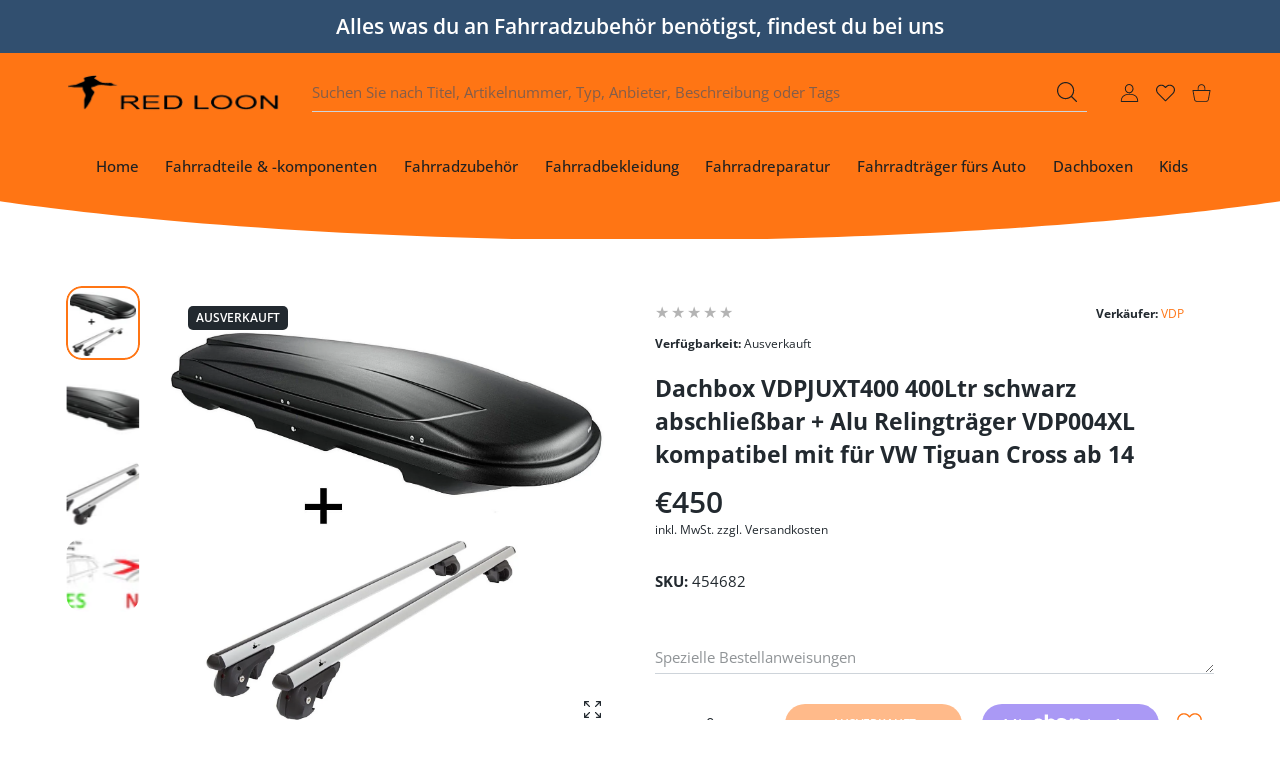

--- FILE ---
content_type: text/css
request_url: https://redloonbike24.de/cdn/shop/t/6/assets/header4.css?v=48223094881102499791709031896
body_size: -189
content:
.hdr.hdr--style4 .hdr-content>.container{position:relative}@media (max-width:1024px){.hdr.hdr--style4 .hdr-content>.container>.row>.hdr-open-search{-ms-flex-order:0;order:0}}@media (max-width:1024px) and (min-width:768px){.hdr.hdr--style4 .hdr-open-search form>.input-group{height:42px;-ms-flex-align:center;align-items:center}.hdr.hdr--style4 search-toggle-mobile{display:none!important}.hdr.hdr--style4 .hdr-open-search .icon-btn svg{width:18px;height:18px}.hdr.hdr--style4 .input-group .icon-btn svg path{fill:var(--header-content-link-color)}}@media (min-width:576px){.hdr.hdr--style4 .hdr-open-search{display:block}}@media (max-width:767px){.hdr.hdr--style4:not(.hdr--search-open) .hdr-content>.container>.row>.hdr-open-search{position:absolute;top:100%;padding:0}.hdr.hdr--style4.hdr--search-open .hdr-content>.container>.row{-ms-flex-wrap:wrap;flex-wrap:wrap}.hdr.hdr--style4.hdr--search-open .hdr-content>.container>.row>.hdr-open-search{position:relative;min-width:100%;-ms-flex-order:10;order:10;left:0;right:0;padding:0}}.hdr.hdr--style4 .hdr-navline{padding:12px 0}@media (max-width:1024px) and (min-width:768px){.has-hdr_sticky .hdr-wrap .hdr.hdr--style4 .hdr-open-search search-page .predictive-search_{transform:translateY(6px)!important}}
/*# sourceMappingURL=/cdn/shop/t/6/assets/header4.css.map?v=48223094881102499791709031896 */


--- FILE ---
content_type: text/javascript
request_url: https://redloonbike24.de/cdn/shop/t/6/assets/bundle-head.js?v=44870712896649231141709031896
body_size: 213140
content:
function _0x4aff(){const e=["971538bIqBNC","shopInfo","5039265jrRSXs","25347SmphDM","230vWiZWW","join","removeItem","keys","uuid","dataServer","theme_id","3265YoDymY","44SiKuVD","6767544aHwYry","boot","expireDays","5524qfKnlm","server","630HqgiaM","28445PctaKz","parse","popups","386514WnajtS","reload"];return(_0x4aff=function(){return e})()}function readyServer(){var e=_0x4a8b;setTimeout(function(){var e,t=_0x4a8b;if(shopInfoIs()){if(void 0!==window[t(439)]){for(var i in e=window[t(439)][t(427)])bs_popupInfo(i,e[i]);window.verified_secret_tag&&window[t(447)]&&getLocalExpired(window[t(431)].theme_id+"_"+window[t(431)].uuid)&&setLocalDataServer(1)}}else{var n={enabled:!0,close:!1,body:i_n_f_o[t(435)](""),buttons:""};bs_popupInfo(t(444),n)}showActivePopup()},void 0!==window[e(431)]&&void 0!==window[e(431)].delay?window[e(431)].delay:1e4)}function _0x4a8b(e,t){const i=_0x4aff();return(_0x4a8b=function(e,t){return e-=427,i[e]})(e,t)}function removeLocalDataServer(e=!0){var t=_0x4a8b;localStorage[t(436)](window[t(431)][t(440)]+"_"+window.shopInfo[t(438)]),e&&location[t(429)]()}function getLocalExpired(e){var t=_0x4a8b;if(shopInfoIs()){e=localStorage.getItem(e);if(e){var e=JSON[t(450)](e),i=e.timestamp,e=e[t(445)];if(!(0<(new Date).getTime()-(i+24*e*60*60*1e3)))return!1}}return!0}function url_maker(e,t){var i=_0x4a8b;let n,o;if(void 0!==t)for(var s in n=e+"/?",o=0,t){if(o++,n+=s+"="+t[s],Object[i(437)](t).length===o)break;n+="&"}return n}function loadServer(t,i){const n=_0x1262;var e,o;shopInfoIs()?(void 0!==window[n(158)][n(163)]&&removeLocalDataServer(!1),getLocalExpired(window[n(158)][n(145)]+"_"+window[n(158)][n(149)])?(e=url_maker(n(151),window[n(158)]),(o=new XMLHttpRequest)[n(172)]=function(){var e=n;this[e(135)]===XMLHttpRequest.DONE&&200==this.status&&t(this),this[e(135)]===XMLHttpRequest.DONE&&500==this[e(134)]&&i()},o[n(170)]=function(){i()},o[n(159)]("GET",e,!0),o.send()):t(getXhttpFromLocal())):(window[n(155)]=!1,window.server=!0)}function shopInfoIs(){return void 0!==window[_0x1262(158)]}function _0x1262(e,t){const i=_0x444c();return(_0x1262=function(e,t){return e-=134,i[e]})(e,t)}function getXhttpFromLocal(){var e=_0x1262;return{responseText:localStorage[e(167)](window[e(158)][e(145)]+"_"+window[e(158)].uuid)}}function successServer(e){var t=_0x1262;window.dataServer=JSON.parse(e[t(152)]),window[t(144)][t(140)]?(window[t(144)][t(160)]?window[t(155)]=!0:window.verified_secret_tag=!1,window[t(146)]=!0):window[t(144)][t(166)]?failedServer():(window[t(155)]=!1,window[t(146)]=!0)}function showActivePopup(){var e,t=_0x1262;null!==document[t(173)](t(169))&&null!==(e=document[t(173)](t(169))[t(153)][t(153)][t(153)])&&(e.className,e[t(137)][t(168)]=t(139))}function appendHtml(e,t,i=!0){var n=_0x1262,o=document[n(164)](n(161));o.innerHTML=t,i?e[n(143)](o[n(171)][0]):e[n(138)](o[n(171)][0][n(157)])}function _0x444c(){const e=["children","onreadystatechange","querySelector","status","readyState","8022161dYFvsj","style","prepend","flex","envato_api","613784ECfHFH","1935452JxwoTa","appendChild","dataServer","theme_id","server","7098328TBOuCH","1014624RdhoAM","uuid","54xHNizt","https://big-skins.com/sales","responseText","parentNode","1898748PFMLsy","verified_secret_tag","20vIxvNS","innerHTML","shopInfo","open","verified","div","20876190gzNsbG","refresh","createElement","3KpvoRd","request_validated","getItem","display",".bs-modal-anchor","onerror"];return(_0x444c=function(){return e})()}!function(e,t){"use strict";"object"==typeof module&&"object"==typeof module.exports?module.exports=e.document?t(e,!0):function(e){if(e.document)return t(e);throw new Error("jQuery requires a window with a document")}:t(e)}("undefined"!=typeof window?window:this,function(S,H){"use strict";function y(e){return"function"==typeof e&&"number"!=typeof e.nodeType&&"function"!=typeof e.item}function m(e){return null!=e&&e===e.window}var t=[],D=Object.getPrototypeOf,a=t.slice,j=t.flat?function(e){return t.flat.call(e)}:function(e){return t.concat.apply([],e)},$=t.push,W=t.indexOf,R={},N=R.toString,B=R.hasOwnProperty,F=B.toString,V=F.call(Object),g={},E=S.document,X={type:!0,src:!0,nonce:!0,noModule:!0};function Y(e,t,i){var n,o,s=(i=i||E).createElement("script");if(s.text=e,t)for(n in X)(o=t[n]||t.getAttribute&&t.getAttribute(n))&&s.setAttribute(n,o);i.head.appendChild(s).parentNode.removeChild(s)}function f(e){return null==e?e+"":"object"==typeof e||"function"==typeof e?R[N.call(e)]||"object":typeof e}var e="3.6.1",L=function(e,t){return new L.fn.init(e,t)};function G(e){var t=!!e&&"length"in e&&e.length,i=f(e);return!y(e)&&!m(e)&&("array"===i||0===t||"number"==typeof t&&0<t&&t-1 in e)}L.fn=L.prototype={jquery:e,constructor:L,length:0,toArray:function(){return a.call(this)},get:function(e){return null==e?a.call(this):e<0?this[e+this.length]:this[e]},pushStack:function(e){e=L.merge(this.constructor(),e);return e.prevObject=this,e},each:function(e){return L.each(this,e)},map:function(i){return this.pushStack(L.map(this,function(e,t){return i.call(e,t,e)}))},slice:function(){return this.pushStack(a.apply(this,arguments))},first:function(){return this.eq(0)},last:function(){return this.eq(-1)},even:function(){return this.pushStack(L.grep(this,function(e,t){return(t+1)%2}))},odd:function(){return this.pushStack(L.grep(this,function(e,t){return t%2}))},eq:function(e){var t=this.length,e=+e+(e<0?t:0);return this.pushStack(0<=e&&e<t?[this[e]]:[])},end:function(){return this.prevObject||this.constructor()},push:$,sort:t.sort,splice:t.splice},L.extend=L.fn.extend=function(){var e,t,i,n,o,s=arguments[0]||{},r=1,a=arguments.length,l=!1;for("boolean"==typeof s&&(l=s,s=arguments[r]||{},r++),"object"==typeof s||y(s)||(s={}),r===a&&(s=this,r--);r<a;r++)if(null!=(e=arguments[r]))for(t in e)i=e[t],"__proto__"!==t&&s!==i&&(l&&i&&(L.isPlainObject(i)||(n=Array.isArray(i)))?(o=s[t],o=n&&!Array.isArray(o)?[]:n||L.isPlainObject(o)?o:{},n=!1,s[t]=L.extend(l,o,i)):void 0!==i&&(s[t]=i));return s},L.extend({expando:"jQuery"+(e+Math.random()).replace(/\D/g,""),isReady:!0,error:function(e){throw new Error(e)},noop:function(){},isPlainObject:function(e){return!(!e||"[object Object]"!==N.call(e)||(e=D(e))&&("function"!=typeof(e=B.call(e,"constructor")&&e.constructor)||F.call(e)!==V))},isEmptyObject:function(e){for(var t in e)return!1;return!0},globalEval:function(e,t,i){Y(e,{nonce:t&&t.nonce},i)},each:function(e,t){var i,n=0;if(G(e))for(i=e.length;n<i&&!1!==t.call(e[n],n,e[n]);n++);else for(n in e)if(!1===t.call(e[n],n,e[n]))break;return e},makeArray:function(e,t){t=t||[];return null!=e&&(G(Object(e))?L.merge(t,"string"==typeof e?[e]:e):$.call(t,e)),t},inArray:function(e,t,i){return null==t?-1:W.call(t,e,i)},merge:function(e,t){for(var i=+t.length,n=0,o=e.length;n<i;n++)e[o++]=t[n];return e.length=o,e},grep:function(e,t,i){for(var n=[],o=0,s=e.length,r=!i;o<s;o++)!t(e[o],o)!=r&&n.push(e[o]);return n},map:function(e,t,i){var n,o,s=0,r=[];if(G(e))for(n=e.length;s<n;s++)null!=(o=t(e[s],s,i))&&r.push(o);else for(s in e)null!=(o=t(e[s],s,i))&&r.push(o);return j(r)},guid:1,support:g}),"function"==typeof Symbol&&(L.fn[Symbol.iterator]=t[Symbol.iterator]),L.each("Boolean Number String Function Array Date RegExp Object Error Symbol".split(" "),function(e,t){R["[object "+t+"]"]=t.toLowerCase()});function n(e,t,i){for(var n=[],o=void 0!==i;(e=e[t])&&9!==e.nodeType;)if(1===e.nodeType){if(o&&L(e).is(i))break;n.push(e)}return n}function U(e,t){for(var i=[];e;e=e.nextSibling)1===e.nodeType&&e!==t&&i.push(e);return i}var e=function(H){function u(e,t){return e="0x"+e.slice(1)-65536,t||(e<0?String.fromCharCode(65536+e):String.fromCharCode(e>>10|55296,1023&e|56320))}function D(e,t){return t?"\0"===e?"�":e.slice(0,-1)+"\\"+e.charCodeAt(e.length-1).toString(16)+" ":"\\"+e}function j(){S()}var e,h,w,s,$,p,W,R,x,l,c,S,E,i,L,f,n,o,m,T="sizzle"+ +new Date,d=H.document,C=0,N=0,B=M(),F=M(),V=M(),g=M(),X=function(e,t){return e===t&&(c=!0),0},Y={}.hasOwnProperty,t=[],G=t.pop,U=t.push,k=t.push,Z=t.slice,y=function(e,t){for(var i=0,n=e.length;i<n;i++)if(e[i]===t)return i;return-1},J="checked|selected|async|autofocus|autoplay|controls|defer|disabled|hidden|ismap|loop|multiple|open|readonly|required|scoped",r="[\\x20\\t\\r\\n\\f]",a="(?:\\\\[\\da-fA-F]{1,6}"+r+"?|\\\\[^\\r\\n\\f]|[\\w-]|[^\0-\\x7f])+",Q="\\["+r+"*("+a+")(?:"+r+"*([*^$|!~]?=)"+r+"*(?:'((?:\\\\.|[^\\\\'])*)'|\"((?:\\\\.|[^\\\\\"])*)\"|("+a+"))|)"+r+"*\\]",K=":("+a+")(?:\\((('((?:\\\\.|[^\\\\'])*)'|\"((?:\\\\.|[^\\\\\"])*)\")|((?:\\\\.|[^\\\\()[\\]]|"+Q+")*)|.*)\\)|)",ee=new RegExp(r+"+","g"),v=new RegExp("^"+r+"+|((?:^|[^\\\\])(?:\\\\.)*)"+r+"+$","g"),te=new RegExp("^"+r+"*,"+r+"*"),ie=new RegExp("^"+r+"*([>+~]|"+r+")"+r+"*"),ne=new RegExp(r+"|>"),oe=new RegExp(K),se=new RegExp("^"+a+"$"),b={ID:new RegExp("^#("+a+")"),CLASS:new RegExp("^\\.("+a+")"),TAG:new RegExp("^("+a+"|[*])"),ATTR:new RegExp("^"+Q),PSEUDO:new RegExp("^"+K),CHILD:new RegExp("^:(only|first|last|nth|nth-last)-(child|of-type)(?:\\("+r+"*(even|odd|(([+-]|)(\\d*)n|)"+r+"*(?:([+-]|)"+r+"*(\\d+)|))"+r+"*\\)|)","i"),bool:new RegExp("^(?:"+J+")$","i"),needsContext:new RegExp("^"+r+"*[>+~]|:(even|odd|eq|gt|lt|nth|first|last)(?:\\("+r+"*((?:-\\d)?\\d*)"+r+"*\\)|)(?=[^-]|$)","i")},re=/HTML$/i,ae=/^(?:input|select|textarea|button)$/i,le=/^h\d$/i,A=/^[^{]+\{\s*\[native \w/,ce=/^(?:#([\w-]+)|(\w+)|\.([\w-]+))$/,de=/[+~]/,q=new RegExp("\\\\[\\da-fA-F]{1,6}"+r+"?|\\\\([^\\r\\n\\f])","g"),ue=/([\0-\x1f\x7f]|^-?\d)|^-$|[^\0-\x1f\x7f-\uFFFF\w-]/g,he=ye(function(e){return!0===e.disabled&&"fieldset"===e.nodeName.toLowerCase()},{dir:"parentNode",next:"legend"});try{k.apply(t=Z.call(d.childNodes),d.childNodes),t[d.childNodes.length].nodeType}catch(e){k={apply:t.length?function(e,t){U.apply(e,Z.call(t))}:function(e,t){for(var i=e.length,n=0;e[i++]=t[n++];);e.length=i-1}}}function z(e,t,i,n){var o,s,r,a,l,c,d=t&&t.ownerDocument,u=t?t.nodeType:9;if(i=i||[],"string"!=typeof e||!e||1!==u&&9!==u&&11!==u)return i;if(!n&&(S(t),t=t||E,L)){if(11!==u&&(a=ce.exec(e)))if(o=a[1]){if(9===u){if(!(c=t.getElementById(o)))return i;if(c.id===o)return i.push(c),i}else if(d&&(c=d.getElementById(o))&&m(t,c)&&c.id===o)return i.push(c),i}else{if(a[2])return k.apply(i,t.getElementsByTagName(e)),i;if((o=a[3])&&h.getElementsByClassName&&t.getElementsByClassName)return k.apply(i,t.getElementsByClassName(o)),i}if(h.qsa&&!g[e+" "]&&(!f||!f.test(e))&&(1!==u||"object"!==t.nodeName.toLowerCase())){if(c=e,d=t,1===u&&(ne.test(e)||ie.test(e))){for((d=de.test(e)&&ge(t.parentNode)||t)===t&&h.scope||((r=t.getAttribute("id"))?r=r.replace(ue,D):t.setAttribute("id",r=T)),s=(l=p(e)).length;s--;)l[s]=(r?"#"+r:":scope")+" "+O(l[s]);c=l.join(",")}try{return k.apply(i,d.querySelectorAll(c)),i}catch(t){g(e,!0)}finally{r===T&&t.removeAttribute("id")}}}return R(e.replace(v,"$1"),t,i,n)}function M(){var n=[];return function e(t,i){return n.push(t+" ")>w.cacheLength&&delete e[n.shift()],e[t+" "]=i}}function _(e){return e[T]=!0,e}function P(e){var t=E.createElement("fieldset");try{return!!e(t)}catch(e){return!1}finally{t.parentNode&&t.parentNode.removeChild(t)}}function pe(e,t){for(var i=e.split("|"),n=i.length;n--;)w.attrHandle[i[n]]=t}function fe(e,t){var i=t&&e,n=i&&1===e.nodeType&&1===t.nodeType&&e.sourceIndex-t.sourceIndex;if(n)return n;if(i)for(;i=i.nextSibling;)if(i===t)return-1;return e?1:-1}function me(t){return function(e){return"form"in e?e.parentNode&&!1===e.disabled?"label"in e?"label"in e.parentNode?e.parentNode.disabled===t:e.disabled===t:e.isDisabled===t||e.isDisabled!==!t&&he(e)===t:e.disabled===t:"label"in e&&e.disabled===t}}function I(r){return _(function(s){return s=+s,_(function(e,t){for(var i,n=r([],e.length,s),o=n.length;o--;)e[i=n[o]]&&(e[i]=!(t[i]=e[i]))})})}function ge(e){return e&&void 0!==e.getElementsByTagName&&e}for(e in h=z.support={},$=z.isXML=function(e){var t=e&&e.namespaceURI,e=e&&(e.ownerDocument||e).documentElement;return!re.test(t||e&&e.nodeName||"HTML")},S=z.setDocument=function(e){var e=e?e.ownerDocument||e:d;return e!=E&&9===e.nodeType&&e.documentElement&&(i=(E=e).documentElement,L=!$(E),d!=E&&(e=E.defaultView)&&e.top!==e&&(e.addEventListener?e.addEventListener("unload",j,!1):e.attachEvent&&e.attachEvent("onunload",j)),h.scope=P(function(e){return i.appendChild(e).appendChild(E.createElement("div")),void 0!==e.querySelectorAll&&!e.querySelectorAll(":scope fieldset div").length}),h.attributes=P(function(e){return e.className="i",!e.getAttribute("className")}),h.getElementsByTagName=P(function(e){return e.appendChild(E.createComment("")),!e.getElementsByTagName("*").length}),h.getElementsByClassName=A.test(E.getElementsByClassName),h.getById=P(function(e){return i.appendChild(e).id=T,!E.getElementsByName||!E.getElementsByName(T).length}),h.getById?(w.filter.ID=function(e){var t=e.replace(q,u);return function(e){return e.getAttribute("id")===t}},w.find.ID=function(e,t){if(void 0!==t.getElementById&&L)return(t=t.getElementById(e))?[t]:[]}):(w.filter.ID=function(e){var t=e.replace(q,u);return function(e){e=void 0!==e.getAttributeNode&&e.getAttributeNode("id");return e&&e.value===t}},w.find.ID=function(e,t){if(void 0!==t.getElementById&&L){var i,n,o,s=t.getElementById(e);if(s){if((i=s.getAttributeNode("id"))&&i.value===e)return[s];for(o=t.getElementsByName(e),n=0;s=o[n++];)if((i=s.getAttributeNode("id"))&&i.value===e)return[s]}return[]}}),w.find.TAG=h.getElementsByTagName?function(e,t){return void 0!==t.getElementsByTagName?t.getElementsByTagName(e):h.qsa?t.querySelectorAll(e):void 0}:function(e,t){var i,n=[],o=0,s=t.getElementsByTagName(e);if("*"!==e)return s;for(;i=s[o++];)1===i.nodeType&&n.push(i);return n},w.find.CLASS=h.getElementsByClassName&&function(e,t){if(void 0!==t.getElementsByClassName&&L)return t.getElementsByClassName(e)},n=[],f=[],(h.qsa=A.test(E.querySelectorAll))&&(P(function(e){var t;i.appendChild(e).innerHTML="<a id='"+T+"'></a><select id='"+T+"-\r\\' msallowcapture=''><option selected=''></option></select>",e.querySelectorAll("[msallowcapture^='']").length&&f.push("[*^$]="+r+"*(?:''|\"\")"),e.querySelectorAll("[selected]").length||f.push("\\["+r+"*(?:value|"+J+")"),e.querySelectorAll("[id~="+T+"-]").length||f.push("~="),(t=E.createElement("input")).setAttribute("name",""),e.appendChild(t),e.querySelectorAll("[name='']").length||f.push("\\["+r+"*name"+r+"*="+r+"*(?:''|\"\")"),e.querySelectorAll(":checked").length||f.push(":checked"),e.querySelectorAll("a#"+T+"+*").length||f.push(".#.+[+~]"),e.querySelectorAll("\\\f"),f.push("[\\r\\n\\f]")}),P(function(e){e.innerHTML="<a href='' disabled='disabled'></a><select disabled='disabled'><option/></select>";var t=E.createElement("input");t.setAttribute("type","hidden"),e.appendChild(t).setAttribute("name","D"),e.querySelectorAll("[name=d]").length&&f.push("name"+r+"*[*^$|!~]?="),2!==e.querySelectorAll(":enabled").length&&f.push(":enabled",":disabled"),i.appendChild(e).disabled=!0,2!==e.querySelectorAll(":disabled").length&&f.push(":enabled",":disabled"),e.querySelectorAll("*,:x"),f.push(",.*:")})),(h.matchesSelector=A.test(o=i.matches||i.webkitMatchesSelector||i.mozMatchesSelector||i.oMatchesSelector||i.msMatchesSelector))&&P(function(e){h.disconnectedMatch=o.call(e,"*"),o.call(e,"[s!='']:x"),n.push("!=",K)}),f=f.length&&new RegExp(f.join("|")),n=n.length&&new RegExp(n.join("|")),e=A.test(i.compareDocumentPosition),m=e||A.test(i.contains)?function(e,t){var i=9===e.nodeType?e.documentElement:e,t=t&&t.parentNode;return e===t||!(!t||1!==t.nodeType||!(i.contains?i.contains(t):e.compareDocumentPosition&&16&e.compareDocumentPosition(t)))}:function(e,t){if(t)for(;t=t.parentNode;)if(t===e)return!0;return!1},X=e?function(e,t){var i;return e===t?(c=!0,0):!e.compareDocumentPosition-!t.compareDocumentPosition||(1&(i=(e.ownerDocument||e)==(t.ownerDocument||t)?e.compareDocumentPosition(t):1)||!h.sortDetached&&t.compareDocumentPosition(e)===i?e==E||e.ownerDocument==d&&m(d,e)?-1:t==E||t.ownerDocument==d&&m(d,t)?1:l?y(l,e)-y(l,t):0:4&i?-1:1)}:function(e,t){if(e===t)return c=!0,0;var i,n=0,o=e.parentNode,s=t.parentNode,r=[e],a=[t];if(!o||!s)return e==E?-1:t==E?1:o?-1:s?1:l?y(l,e)-y(l,t):0;if(o===s)return fe(e,t);for(i=e;i=i.parentNode;)r.unshift(i);for(i=t;i=i.parentNode;)a.unshift(i);for(;r[n]===a[n];)n++;return n?fe(r[n],a[n]):r[n]==d?-1:a[n]==d?1:0}),E},z.matches=function(e,t){return z(e,null,null,t)},z.matchesSelector=function(e,t){if(S(e),h.matchesSelector&&L&&!g[t+" "]&&(!n||!n.test(t))&&(!f||!f.test(t)))try{var i=o.call(e,t);if(i||h.disconnectedMatch||e.document&&11!==e.document.nodeType)return i}catch(e){g(t,!0)}return 0<z(t,E,null,[e]).length},z.contains=function(e,t){return(e.ownerDocument||e)!=E&&S(e),m(e,t)},z.attr=function(e,t){(e.ownerDocument||e)!=E&&S(e);var i=w.attrHandle[t.toLowerCase()],i=i&&Y.call(w.attrHandle,t.toLowerCase())?i(e,t,!L):void 0;return void 0!==i?i:h.attributes||!L?e.getAttribute(t):(i=e.getAttributeNode(t))&&i.specified?i.value:null},z.escape=function(e){return(e+"").replace(ue,D)},z.error=function(e){throw new Error("Syntax error, unrecognized expression: "+e)},z.uniqueSort=function(e){var t,i=[],n=0,o=0;if(c=!h.detectDuplicates,l=!h.sortStable&&e.slice(0),e.sort(X),c){for(;t=e[o++];)t===e[o]&&(n=i.push(o));for(;n--;)e.splice(i[n],1)}return l=null,e},s=z.getText=function(e){var t,i="",n=0,o=e.nodeType;if(o){if(1===o||9===o||11===o){if("string"==typeof e.textContent)return e.textContent;for(e=e.firstChild;e;e=e.nextSibling)i+=s(e)}else if(3===o||4===o)return e.nodeValue}else for(;t=e[n++];)i+=s(t);return i},(w=z.selectors={cacheLength:50,createPseudo:_,match:b,attrHandle:{},find:{},relative:{">":{dir:"parentNode",first:!0}," ":{dir:"parentNode"},"+":{dir:"previousSibling",first:!0},"~":{dir:"previousSibling"}},preFilter:{ATTR:function(e){return e[1]=e[1].replace(q,u),e[3]=(e[3]||e[4]||e[5]||"").replace(q,u),"~="===e[2]&&(e[3]=" "+e[3]+" "),e.slice(0,4)},CHILD:function(e){return e[1]=e[1].toLowerCase(),"nth"===e[1].slice(0,3)?(e[3]||z.error(e[0]),e[4]=+(e[4]?e[5]+(e[6]||1):2*("even"===e[3]||"odd"===e[3])),e[5]=+(e[7]+e[8]||"odd"===e[3])):e[3]&&z.error(e[0]),e},PSEUDO:function(e){var t,i=!e[6]&&e[2];return b.CHILD.test(e[0])?null:(e[3]?e[2]=e[4]||e[5]||"":i&&oe.test(i)&&(t=(t=p(i,!0))&&i.indexOf(")",i.length-t)-i.length)&&(e[0]=e[0].slice(0,t),e[2]=i.slice(0,t)),e.slice(0,3))}},filter:{TAG:function(e){var t=e.replace(q,u).toLowerCase();return"*"===e?function(){return!0}:function(e){return e.nodeName&&e.nodeName.toLowerCase()===t}},CLASS:function(e){var t=B[e+" "];return t||(t=new RegExp("(^|"+r+")"+e+"("+r+"|$)"))&&B(e,function(e){return t.test("string"==typeof e.className&&e.className||void 0!==e.getAttribute&&e.getAttribute("class")||"")})},ATTR:function(t,i,n){return function(e){e=z.attr(e,t);return null==e?"!="===i:!i||(e+="","="===i?e===n:"!="===i?e!==n:"^="===i?n&&0===e.indexOf(n):"*="===i?n&&-1<e.indexOf(n):"$="===i?n&&e.slice(-n.length)===n:"~="===i?-1<(" "+e.replace(ee," ")+" ").indexOf(n):"|="===i&&(e===n||e.slice(0,n.length+1)===n+"-"))}},CHILD:function(f,e,t,m,g){var v="nth"!==f.slice(0,3),y="last"!==f.slice(-4),b="of-type"===e;return 1===m&&0===g?function(e){return!!e.parentNode}:function(e,t,i){var n,o,s,r,a,l,c=v!=y?"nextSibling":"previousSibling",d=e.parentNode,u=b&&e.nodeName.toLowerCase(),h=!i&&!b,p=!1;if(d){if(v){for(;c;){for(r=e;r=r[c];)if(b?r.nodeName.toLowerCase()===u:1===r.nodeType)return!1;l=c="only"===f&&!l&&"nextSibling"}return!0}if(l=[y?d.firstChild:d.lastChild],y&&h){for(p=(a=(n=(o=(s=(r=d)[T]||(r[T]={}))[r.uniqueID]||(s[r.uniqueID]={}))[f]||[])[0]===C&&n[1])&&n[2],r=a&&d.childNodes[a];r=++a&&r&&r[c]||(p=a=0,l.pop());)if(1===r.nodeType&&++p&&r===e){o[f]=[C,a,p];break}}else if(!1===(p=h?a=(n=(o=(s=(r=e)[T]||(r[T]={}))[r.uniqueID]||(s[r.uniqueID]={}))[f]||[])[0]===C&&n[1]:p))for(;(r=++a&&r&&r[c]||(p=a=0,l.pop()))&&((b?r.nodeName.toLowerCase()!==u:1!==r.nodeType)||!++p||(h&&((o=(s=r[T]||(r[T]={}))[r.uniqueID]||(s[r.uniqueID]={}))[f]=[C,p]),r!==e)););return(p-=g)===m||p%m==0&&0<=p/m}}},PSEUDO:function(e,s){var t,r=w.pseudos[e]||w.setFilters[e.toLowerCase()]||z.error("unsupported pseudo: "+e);return r[T]?r(s):1<r.length?(t=[e,e,"",s],w.setFilters.hasOwnProperty(e.toLowerCase())?_(function(e,t){for(var i,n=r(e,s),o=n.length;o--;)e[i=y(e,n[o])]=!(t[i]=n[o])}):function(e){return r(e,0,t)}):r}},pseudos:{not:_(function(e){var n=[],o=[],a=W(e.replace(v,"$1"));return a[T]?_(function(e,t,i,n){for(var o,s=a(e,null,n,[]),r=e.length;r--;)(o=s[r])&&(e[r]=!(t[r]=o))}):function(e,t,i){return n[0]=e,a(n,null,i,o),n[0]=null,!o.pop()}}),has:_(function(t){return function(e){return 0<z(t,e).length}}),contains:_(function(t){return t=t.replace(q,u),function(e){return-1<(e.textContent||s(e)).indexOf(t)}}),lang:_(function(i){return se.test(i||"")||z.error("unsupported lang: "+i),i=i.replace(q,u).toLowerCase(),function(e){var t;do{if(t=L?e.lang:e.getAttribute("xml:lang")||e.getAttribute("lang"))return(t=t.toLowerCase())===i||0===t.indexOf(i+"-")}while((e=e.parentNode)&&1===e.nodeType);return!1}}),target:function(e){var t=H.location&&H.location.hash;return t&&t.slice(1)===e.id},root:function(e){return e===i},focus:function(e){return e===E.activeElement&&(!E.hasFocus||E.hasFocus())&&!!(e.type||e.href||~e.tabIndex)},enabled:me(!1),disabled:me(!0),checked:function(e){var t=e.nodeName.toLowerCase();return"input"===t&&!!e.checked||"option"===t&&!!e.selected},selected:function(e){return e.parentNode&&e.parentNode.selectedIndex,!0===e.selected},empty:function(e){for(e=e.firstChild;e;e=e.nextSibling)if(e.nodeType<6)return!1;return!0},parent:function(e){return!w.pseudos.empty(e)},header:function(e){return le.test(e.nodeName)},input:function(e){return ae.test(e.nodeName)},button:function(e){var t=e.nodeName.toLowerCase();return"input"===t&&"button"===e.type||"button"===t},text:function(e){return"input"===e.nodeName.toLowerCase()&&"text"===e.type&&(null==(e=e.getAttribute("type"))||"text"===e.toLowerCase())},first:I(function(){return[0]}),last:I(function(e,t){return[t-1]}),eq:I(function(e,t,i){return[i<0?i+t:i]}),even:I(function(e,t){for(var i=0;i<t;i+=2)e.push(i);return e}),odd:I(function(e,t){for(var i=1;i<t;i+=2)e.push(i);return e}),lt:I(function(e,t,i){for(var n=i<0?i+t:t<i?t:i;0<=--n;)e.push(n);return e}),gt:I(function(e,t,i){for(var n=i<0?i+t:i;++n<t;)e.push(n);return e})}}).pseudos.nth=w.pseudos.eq,{radio:!0,checkbox:!0,file:!0,password:!0,image:!0})w.pseudos[e]=function(t){return function(e){return"input"===e.nodeName.toLowerCase()&&e.type===t}}(e);for(e in{submit:!0,reset:!0})w.pseudos[e]=function(i){return function(e){var t=e.nodeName.toLowerCase();return("input"===t||"button"===t)&&e.type===i}}(e);function ve(){}function O(e){for(var t=0,i=e.length,n="";t<i;t++)n+=e[t].value;return n}function ye(r,e,t){var a=e.dir,l=e.next,c=l||a,d=t&&"parentNode"===c,u=N++;return e.first?function(e,t,i){for(;e=e[a];)if(1===e.nodeType||d)return r(e,t,i);return!1}:function(e,t,i){var n,o,s=[C,u];if(i){for(;e=e[a];)if((1===e.nodeType||d)&&r(e,t,i))return!0}else for(;e=e[a];)if(1===e.nodeType||d)if(o=(o=e[T]||(e[T]={}))[e.uniqueID]||(o[e.uniqueID]={}),l&&l===e.nodeName.toLowerCase())e=e[a]||e;else{if((n=o[c])&&n[0]===C&&n[1]===u)return s[2]=n[2];if((o[c]=s)[2]=r(e,t,i))return!0}return!1}}function be(o){return 1<o.length?function(e,t,i){for(var n=o.length;n--;)if(!o[n](e,t,i))return!1;return!0}:o[0]}function we(e,t,i,n,o){for(var s,r=[],a=0,l=e.length,c=null!=t;a<l;a++)!(s=e[a])||i&&!i(s,n,o)||(r.push(s),c&&t.push(a));return r}function xe(e){for(var n,t,i,o=e.length,s=w.relative[e[0].type],r=s||w.relative[" "],a=s?1:0,l=ye(function(e){return e===n},r,!0),c=ye(function(e){return-1<y(n,e)},r,!0),d=[function(e,t,i){e=!s&&(i||t!==x)||((n=t).nodeType?l:c)(e,t,i);return n=null,e}];a<o;a++)if(t=w.relative[e[a].type])d=[ye(be(d),t)];else{if((t=w.filter[e[a].type].apply(null,e[a].matches))[T]){for(i=++a;i<o&&!w.relative[e[i].type];i++);return function e(p,f,m,g,v,t){return g&&!g[T]&&(g=e(g)),v&&!v[T]&&(v=e(v,t)),_(function(e,t,i,n){var o,s,r,a=[],l=[],c=t.length,d=e||function(e,t,i){for(var n=0,o=t.length;n<o;n++)z(e,t[n],i);return i}(f||"*",i.nodeType?[i]:i,[]),u=!p||!e&&f?d:we(d,a,p,i,n),h=m?v||(e?p:c||g)?[]:t:u;if(m&&m(u,h,i,n),g)for(o=we(h,l),g(o,[],i,n),s=o.length;s--;)(r=o[s])&&(h[l[s]]=!(u[l[s]]=r));if(e){if(v||p){if(v){for(o=[],s=h.length;s--;)(r=h[s])&&o.push(u[s]=r);v(null,h=[],o,n)}for(s=h.length;s--;)(r=h[s])&&-1<(o=v?y(e,r):a[s])&&(e[o]=!(t[o]=r))}}else h=we(h===t?h.splice(c,h.length):h),v?v(null,t,h,n):k.apply(t,h)})}(1<a&&be(d),1<a&&O(e.slice(0,a-1).concat({value:" "===e[a-2].type?"*":""})).replace(v,"$1"),t,a<i&&xe(e.slice(a,i)),i<o&&xe(e=e.slice(i)),i<o&&O(e))}d.push(t)}return be(d)}return ve.prototype=w.filters=w.pseudos,w.setFilters=new ve,p=z.tokenize=function(e,t){var i,n,o,s,r,a,l,c=F[e+" "];if(c)return t?0:c.slice(0);for(r=e,a=[],l=w.preFilter;r;){for(s in i&&!(n=te.exec(r))||(n&&(r=r.slice(n[0].length)||r),a.push(o=[])),i=!1,(n=ie.exec(r))&&(i=n.shift(),o.push({value:i,type:n[0].replace(v," ")}),r=r.slice(i.length)),w.filter)!(n=b[s].exec(r))||l[s]&&!(n=l[s](n))||(i=n.shift(),o.push({value:i,type:s,matches:n}),r=r.slice(i.length));if(!i)break}return t?r.length:r?z.error(e):F(e,a).slice(0)},W=z.compile=function(e,t){var i,g,v,y,b,n,o=[],s=[],r=V[e+" "];if(!r){for(i=(t=t||p(e)).length;i--;)((r=xe(t[i]))[T]?o:s).push(r);(r=V(e,(y=0<(v=o).length,b=0<(g=s).length,n=function(e,t,i,n,o){var s,r,a,l=0,c="0",d=e&&[],u=[],h=x,p=e||b&&w.find.TAG("*",o),f=C+=null==h?1:Math.random()||.1,m=p.length;for(o&&(x=t==E||t||o);c!==m&&null!=(s=p[c]);c++){if(b&&s){for(r=0,t||s.ownerDocument==E||(S(s),i=!L);a=g[r++];)if(a(s,t||E,i)){n.push(s);break}o&&(C=f)}y&&((s=!a&&s)&&l--,e)&&d.push(s)}if(l+=c,y&&c!==l){for(r=0;a=v[r++];)a(d,u,t,i);if(e){if(0<l)for(;c--;)d[c]||u[c]||(u[c]=G.call(n));u=we(u)}k.apply(n,u),o&&!e&&0<u.length&&1<l+v.length&&z.uniqueSort(n)}return o&&(C=f,x=h),d},y?_(n):n))).selector=e}return r},R=z.select=function(e,t,i,n){var o,s,r,a,l,c="function"==typeof e&&e,d=!n&&p(e=c.selector||e);if(i=i||[],1===d.length){if(2<(s=d[0]=d[0].slice(0)).length&&"ID"===(r=s[0]).type&&9===t.nodeType&&L&&w.relative[s[1].type]){if(!(t=(w.find.ID(r.matches[0].replace(q,u),t)||[])[0]))return i;c&&(t=t.parentNode),e=e.slice(s.shift().value.length)}for(o=b.needsContext.test(e)?0:s.length;o--&&(r=s[o],!w.relative[a=r.type]);)if((l=w.find[a])&&(n=l(r.matches[0].replace(q,u),de.test(s[0].type)&&ge(t.parentNode)||t))){if(s.splice(o,1),e=n.length&&O(s))break;return k.apply(i,n),i}}return(c||W(e,d))(n,t,!L,i,!t||de.test(e)&&ge(t.parentNode)||t),i},h.sortStable=T.split("").sort(X).join("")===T,h.detectDuplicates=!!c,S(),h.sortDetached=P(function(e){return 1&e.compareDocumentPosition(E.createElement("fieldset"))}),P(function(e){return e.innerHTML="<a href='#'></a>","#"===e.firstChild.getAttribute("href")})||pe("type|href|height|width",function(e,t,i){if(!i)return e.getAttribute(t,"type"===t.toLowerCase()?1:2)}),h.attributes&&P(function(e){return e.innerHTML="<input/>",e.firstChild.setAttribute("value",""),""===e.firstChild.getAttribute("value")})||pe("value",function(e,t,i){if(!i&&"input"===e.nodeName.toLowerCase())return e.defaultValue}),P(function(e){return null==e.getAttribute("disabled")})||pe(J,function(e,t,i){if(!i)return!0===e[t]?t.toLowerCase():(i=e.getAttributeNode(t))&&i.specified?i.value:null}),z}(S),Z=(L.find=e,L.expr=e.selectors,L.expr[":"]=L.expr.pseudos,L.uniqueSort=L.unique=e.uniqueSort,L.text=e.getText,L.isXMLDoc=e.isXML,L.contains=e.contains,L.escapeSelector=e.escape,L.expr.match.needsContext);function l(e,t){return e.nodeName&&e.nodeName.toLowerCase()===t.toLowerCase()}var J=/^<([a-z][^\/\0>:\x20\t\r\n\f]*)[\x20\t\r\n\f]*\/?>(?:<\/\1>|)$/i;function Q(e,i,n){return y(i)?L.grep(e,function(e,t){return!!i.call(e,t,e)!==n}):i.nodeType?L.grep(e,function(e){return e===i!==n}):"string"!=typeof i?L.grep(e,function(e){return-1<W.call(i,e)!==n}):L.filter(i,e,n)}L.filter=function(e,t,i){var n=t[0];return i&&(e=":not("+e+")"),1===t.length&&1===n.nodeType?L.find.matchesSelector(n,e)?[n]:[]:L.find.matches(e,L.grep(t,function(e){return 1===e.nodeType}))},L.fn.extend({find:function(e){var t,i,n=this.length,o=this;if("string"!=typeof e)return this.pushStack(L(e).filter(function(){for(t=0;t<n;t++)if(L.contains(o[t],this))return!0}));for(i=this.pushStack([]),t=0;t<n;t++)L.find(e,o[t],i);return 1<n?L.uniqueSort(i):i},filter:function(e){return this.pushStack(Q(this,e||[],!1))},not:function(e){return this.pushStack(Q(this,e||[],!0))},is:function(e){return!!Q(this,"string"==typeof e&&Z.test(e)?L(e):e||[],!1).length}});var K,ee=/^(?:\s*(<[\w\W]+>)[^>]*|#([\w-]+))$/,te=((L.fn.init=function(e,t,i){if(e){if(i=i||K,"string"!=typeof e)return e.nodeType?(this[0]=e,this.length=1,this):y(e)?void 0!==i.ready?i.ready(e):e(L):L.makeArray(e,this);if(!(n="<"===e[0]&&">"===e[e.length-1]&&3<=e.length?[null,e,null]:ee.exec(e))||!n[1]&&t)return(!t||t.jquery?t||i:this.constructor(t)).find(e);if(n[1]){if(t=t instanceof L?t[0]:t,L.merge(this,L.parseHTML(n[1],t&&t.nodeType?t.ownerDocument||t:E,!0)),J.test(n[1])&&L.isPlainObject(t))for(var n in t)y(this[n])?this[n](t[n]):this.attr(n,t[n])}else(i=E.getElementById(n[2]))&&(this[0]=i,this.length=1)}return this}).prototype=L.fn,K=L(E),/^(?:parents|prev(?:Until|All))/),ie={children:!0,contents:!0,next:!0,prev:!0};function ne(e,t){for(;(e=e[t])&&1!==e.nodeType;);return e}L.fn.extend({has:function(e){var t=L(e,this),i=t.length;return this.filter(function(){for(var e=0;e<i;e++)if(L.contains(this,t[e]))return!0})},closest:function(e,t){var i,n=0,o=this.length,s=[],r="string"!=typeof e&&L(e);if(!Z.test(e))for(;n<o;n++)for(i=this[n];i&&i!==t;i=i.parentNode)if(i.nodeType<11&&(r?-1<r.index(i):1===i.nodeType&&L.find.matchesSelector(i,e))){s.push(i);break}return this.pushStack(1<s.length?L.uniqueSort(s):s)},index:function(e){return e?"string"==typeof e?W.call(L(e),this[0]):W.call(this,e.jquery?e[0]:e):this[0]&&this[0].parentNode?this.first().prevAll().length:-1},add:function(e,t){return this.pushStack(L.uniqueSort(L.merge(this.get(),L(e,t))))},addBack:function(e){return this.add(null==e?this.prevObject:this.prevObject.filter(e))}}),L.each({parent:function(e){e=e.parentNode;return e&&11!==e.nodeType?e:null},parents:function(e){return n(e,"parentNode")},parentsUntil:function(e,t,i){return n(e,"parentNode",i)},next:function(e){return ne(e,"nextSibling")},prev:function(e){return ne(e,"previousSibling")},nextAll:function(e){return n(e,"nextSibling")},prevAll:function(e){return n(e,"previousSibling")},nextUntil:function(e,t,i){return n(e,"nextSibling",i)},prevUntil:function(e,t,i){return n(e,"previousSibling",i)},siblings:function(e){return U((e.parentNode||{}).firstChild,e)},children:function(e){return U(e.firstChild)},contents:function(e){return null!=e.contentDocument&&D(e.contentDocument)?e.contentDocument:(l(e,"template")&&(e=e.content||e),L.merge([],e.childNodes))}},function(n,o){L.fn[n]=function(e,t){var i=L.map(this,o,e);return(t="Until"!==n.slice(-5)?e:t)&&"string"==typeof t&&(i=L.filter(t,i)),1<this.length&&(ie[n]||L.uniqueSort(i),te.test(n))&&i.reverse(),this.pushStack(i)}});var T=/[^\x20\t\r\n\f]+/g;function d(e){return e}function oe(e){throw e}function se(e,t,i,n){var o;try{e&&y(o=e.promise)?o.call(e).done(t).fail(i):e&&y(o=e.then)?o.call(e,t,i):t.apply(void 0,[e].slice(n))}catch(e){i.apply(void 0,[e])}}L.Callbacks=function(n){var e,i;n="string"==typeof n?(e=n,i={},L.each(e.match(T)||[],function(e,t){i[t]=!0}),i):L.extend({},n);function o(){for(a=a||n.once,r=s=!0;c.length;d=-1)for(t=c.shift();++d<l.length;)!1===l[d].apply(t[0],t[1])&&n.stopOnFalse&&(d=l.length,t=!1);n.memory||(t=!1),s=!1,a&&(l=t?[]:"")}var s,t,r,a,l=[],c=[],d=-1,u={add:function(){return l&&(t&&!s&&(d=l.length-1,c.push(t)),function i(e){L.each(e,function(e,t){y(t)?n.unique&&u.has(t)||l.push(t):t&&t.length&&"string"!==f(t)&&i(t)})}(arguments),t)&&!s&&o(),this},remove:function(){return L.each(arguments,function(e,t){for(var i;-1<(i=L.inArray(t,l,i));)l.splice(i,1),i<=d&&d--}),this},has:function(e){return e?-1<L.inArray(e,l):0<l.length},empty:function(){return l=l&&[],this},disable:function(){return a=c=[],l=t="",this},disabled:function(){return!l},lock:function(){return a=c=[],t||s||(l=t=""),this},locked:function(){return!!a},fireWith:function(e,t){return a||(t=[e,(t=t||[]).slice?t.slice():t],c.push(t),s)||o(),this},fire:function(){return u.fireWith(this,arguments),this},fired:function(){return!!r}};return u},L.extend({Deferred:function(e){var s=[["notify","progress",L.Callbacks("memory"),L.Callbacks("memory"),2],["resolve","done",L.Callbacks("once memory"),L.Callbacks("once memory"),0,"resolved"],["reject","fail",L.Callbacks("once memory"),L.Callbacks("once memory"),1,"rejected"]],o="pending",r={state:function(){return o},always:function(){return a.done(arguments).fail(arguments),this},catch:function(e){return r.then(null,e)},pipe:function(){var o=arguments;return L.Deferred(function(n){L.each(s,function(e,t){var i=y(o[t[4]])&&o[t[4]];a[t[1]](function(){var e=i&&i.apply(this,arguments);e&&y(e.promise)?e.promise().progress(n.notify).done(n.resolve).fail(n.reject):n[t[0]+"With"](this,i?[e]:arguments)})}),o=null}).promise()},then:function(t,i,n){var l=0;function c(o,s,r,a){return function(){function e(){var e,t;if(!(o<l)){if((e=r.apply(i,n))===s.promise())throw new TypeError("Thenable self-resolution");t=e&&("object"==typeof e||"function"==typeof e)&&e.then,y(t)?a?t.call(e,c(l,s,d,a),c(l,s,oe,a)):(l++,t.call(e,c(l,s,d,a),c(l,s,oe,a),c(l,s,d,s.notifyWith))):(r!==d&&(i=void 0,n=[e]),(a||s.resolveWith)(i,n))}}var i=this,n=arguments,t=a?e:function(){try{e()}catch(e){L.Deferred.exceptionHook&&L.Deferred.exceptionHook(e,t.stackTrace),l<=o+1&&(r!==oe&&(i=void 0,n=[e]),s.rejectWith(i,n))}};o?t():(L.Deferred.getStackHook&&(t.stackTrace=L.Deferred.getStackHook()),S.setTimeout(t))}}return L.Deferred(function(e){s[0][3].add(c(0,e,y(n)?n:d,e.notifyWith)),s[1][3].add(c(0,e,y(t)?t:d)),s[2][3].add(c(0,e,y(i)?i:oe))}).promise()},promise:function(e){return null!=e?L.extend(e,r):r}},a={};return L.each(s,function(e,t){var i=t[2],n=t[5];r[t[1]]=i.add,n&&i.add(function(){o=n},s[3-e][2].disable,s[3-e][3].disable,s[0][2].lock,s[0][3].lock),i.add(t[3].fire),a[t[0]]=function(){return a[t[0]+"With"](this===a?void 0:this,arguments),this},a[t[0]+"With"]=i.fireWith}),r.promise(a),e&&e.call(a,a),a},when:function(e){function t(t){return function(e){o[t]=this,s[t]=1<arguments.length?a.call(arguments):e,--i||r.resolveWith(o,s)}}var i=arguments.length,n=i,o=Array(n),s=a.call(arguments),r=L.Deferred();if(i<=1&&(se(e,r.done(t(n)).resolve,r.reject,!i),"pending"===r.state()||y(s[n]&&s[n].then)))return r.then();for(;n--;)se(s[n],t(n),r.reject);return r.promise()}});var re=/^(Eval|Internal|Range|Reference|Syntax|Type|URI)Error$/,ae=(L.Deferred.exceptionHook=function(e,t){S.console&&S.console.warn&&e&&re.test(e.name)&&S.console.warn("jQuery.Deferred exception: "+e.message,e.stack,t)},L.readyException=function(e){S.setTimeout(function(){throw e})},L.Deferred());function le(){E.removeEventListener("DOMContentLoaded",le),S.removeEventListener("load",le),L.ready()}L.fn.ready=function(e){return ae.then(e).catch(function(e){L.readyException(e)}),this},L.extend({isReady:!1,readyWait:1,ready:function(e){(!0===e?--L.readyWait:L.isReady)||(L.isReady=!0)!==e&&0<--L.readyWait||ae.resolveWith(E,[L])}}),L.ready.then=ae.then,"complete"===E.readyState||"loading"!==E.readyState&&!E.documentElement.doScroll?S.setTimeout(L.ready):(E.addEventListener("DOMContentLoaded",le),S.addEventListener("load",le));function u(e,t,i,n,o,s,r){var a=0,l=e.length,c=null==i;if("object"===f(i))for(a in o=!0,i)u(e,t,a,i[a],!0,s,r);else if(void 0!==n&&(o=!0,y(n)||(r=!0),t=c?r?(t.call(e,n),null):(c=t,function(e,t,i){return c.call(L(e),i)}):t))for(;a<l;a++)t(e[a],i,r?n:n.call(e[a],a,t(e[a],i)));return o?e:c?t.call(e):l?t(e[0],i):s}var ce=/^-ms-/,de=/-([a-z])/g;function ue(e,t){return t.toUpperCase()}function b(e){return e.replace(ce,"ms-").replace(de,ue)}function v(e){return 1===e.nodeType||9===e.nodeType||!+e.nodeType}function he(){this.expando=L.expando+he.uid++}he.uid=1,he.prototype={cache:function(e){var t=e[this.expando];return t||(t={},v(e)&&(e.nodeType?e[this.expando]=t:Object.defineProperty(e,this.expando,{value:t,configurable:!0}))),t},set:function(e,t,i){var n,o=this.cache(e);if("string"==typeof t)o[b(t)]=i;else for(n in t)o[b(n)]=t[n];return o},get:function(e,t){return void 0===t?this.cache(e):e[this.expando]&&e[this.expando][b(t)]},access:function(e,t,i){return void 0===t||t&&"string"==typeof t&&void 0===i?this.get(e,t):(this.set(e,t,i),void 0!==i?i:t)},remove:function(e,t){var i,n=e[this.expando];if(void 0!==n){if(void 0!==t){i=(t=Array.isArray(t)?t.map(b):(t=b(t))in n?[t]:t.match(T)||[]).length;for(;i--;)delete n[t[i]]}void 0!==t&&!L.isEmptyObject(n)||(e.nodeType?e[this.expando]=void 0:delete e[this.expando])}},hasData:function(e){e=e[this.expando];return void 0!==e&&!L.isEmptyObject(e)}};var w=new he,c=new he,pe=/^(?:\{[\w\W]*\}|\[[\w\W]*\])$/,fe=/[A-Z]/g;function me(e,t,i){var n,o;if(void 0===i&&1===e.nodeType)if(n="data-"+t.replace(fe,"-$&").toLowerCase(),"string"==typeof(i=e.getAttribute(n))){try{i="true"===(o=i)||"false"!==o&&("null"===o?null:o===+o+""?+o:pe.test(o)?JSON.parse(o):o)}catch(e){}c.set(e,t,i)}else i=void 0;return i}L.extend({hasData:function(e){return c.hasData(e)||w.hasData(e)},data:function(e,t,i){return c.access(e,t,i)},removeData:function(e,t){c.remove(e,t)},_data:function(e,t,i){return w.access(e,t,i)},_removeData:function(e,t){w.remove(e,t)}}),L.fn.extend({data:function(i,e){var t,n,o,s=this[0],r=s&&s.attributes;if(void 0!==i)return"object"==typeof i?this.each(function(){c.set(this,i)}):u(this,function(e){var t;if(s&&void 0===e)return void 0!==(t=c.get(s,i))||void 0!==(t=me(s,i))?t:void 0;this.each(function(){c.set(this,i,e)})},null,e,1<arguments.length,null,!0);if(this.length&&(o=c.get(s),1===s.nodeType)&&!w.get(s,"hasDataAttrs")){for(t=r.length;t--;)r[t]&&0===(n=r[t].name).indexOf("data-")&&(n=b(n.slice(5)),me(s,n,o[n]));w.set(s,"hasDataAttrs",!0)}return o},removeData:function(e){return this.each(function(){c.remove(this,e)})}}),L.extend({queue:function(e,t,i){var n;if(e)return n=w.get(e,t=(t||"fx")+"queue"),i&&(!n||Array.isArray(i)?n=w.access(e,t,L.makeArray(i)):n.push(i)),n||[]},dequeue:function(e,t){t=t||"fx";var i=L.queue(e,t),n=i.length,o=i.shift(),s=L._queueHooks(e,t);"inprogress"===o&&(o=i.shift(),n--),o&&("fx"===t&&i.unshift("inprogress"),delete s.stop,o.call(e,function(){L.dequeue(e,t)},s)),!n&&s&&s.empty.fire()},_queueHooks:function(e,t){var i=t+"queueHooks";return w.get(e,i)||w.access(e,i,{empty:L.Callbacks("once memory").add(function(){w.remove(e,[t+"queue",i])})})}}),L.fn.extend({queue:function(t,i){var e=2;return"string"!=typeof t&&(i=t,t="fx",e--),arguments.length<e?L.queue(this[0],t):void 0===i?this:this.each(function(){var e=L.queue(this,t,i);L._queueHooks(this,t),"fx"===t&&"inprogress"!==e[0]&&L.dequeue(this,t)})},dequeue:function(e){return this.each(function(){L.dequeue(this,e)})},clearQueue:function(e){return this.queue(e||"fx",[])},promise:function(e,t){function i(){--o||s.resolveWith(r,[r])}var n,o=1,s=L.Deferred(),r=this,a=this.length;for("string"!=typeof e&&(t=e,e=void 0),e=e||"fx";a--;)(n=w.get(r[a],e+"queueHooks"))&&n.empty&&(o++,n.empty.add(i));return i(),s.promise(t)}});function ge(e,t){return"none"===(e=t||e).style.display||""===e.style.display&&C(e)&&"none"===L.css(e,"display")}var e=/[+-]?(?:\d*\.|)\d+(?:[eE][+-]?\d+|)/.source,ve=new RegExp("^(?:([+-])=|)("+e+")([a-z%]*)$","i"),h=["Top","Right","Bottom","Left"],x=E.documentElement,C=function(e){return L.contains(e.ownerDocument,e)},ye={composed:!0};x.getRootNode&&(C=function(e){return L.contains(e.ownerDocument,e)||e.getRootNode(ye)===e.ownerDocument});function be(e,t,i,n){var o,s,r=20,a=n?function(){return n.cur()}:function(){return L.css(e,t,"")},l=a(),c=i&&i[3]||(L.cssNumber[t]?"":"px"),d=e.nodeType&&(L.cssNumber[t]||"px"!==c&&+l)&&ve.exec(L.css(e,t));if(d&&d[3]!==c){for(c=c||d[3],d=+(l/=2)||1;r--;)L.style(e,t,d+c),(1-s)*(1-(s=a()/l||.5))<=0&&(r=0),d/=s;L.style(e,t,(d*=2)+c),i=i||[]}return i&&(d=+d||+l||0,o=i[1]?d+(i[1]+1)*i[2]:+i[2],n)&&(n.unit=c,n.start=d,n.end=o),o}var we={};function k(e,t){for(var i,n,o,s,r,a,l=[],c=0,d=e.length;c<d;c++)(n=e[c]).style&&(i=n.style.display,t?("none"===i&&(l[c]=w.get(n,"display")||null,l[c]||(n.style.display="")),""===n.style.display&&ge(n)&&(l[c]=(a=s=o=void 0,s=n.ownerDocument,r=n.nodeName,(a=we[r])||(o=s.body.appendChild(s.createElement(r)),a=L.css(o,"display"),o.parentNode.removeChild(o),we[r]=a="none"===a?"block":a)))):"none"!==i&&(l[c]="none",w.set(n,"display",i)));for(c=0;c<d;c++)null!=l[c]&&(e[c].style.display=l[c]);return e}L.fn.extend({show:function(){return k(this,!0)},hide:function(){return k(this)},toggle:function(e){return"boolean"==typeof e?e?this.show():this.hide():this.each(function(){ge(this)?L(this).show():L(this).hide()})}});var xe=/^(?:checkbox|radio)$/i,Se=/<([a-z][^\/\0>\x20\t\r\n\f]*)/i,Ee=/^$|^module$|\/(?:java|ecma)script/i,i=E.createDocumentFragment().appendChild(E.createElement("div")),A=((s=E.createElement("input")).setAttribute("type","radio"),s.setAttribute("checked","checked"),s.setAttribute("name","t"),i.appendChild(s),g.checkClone=i.cloneNode(!0).cloneNode(!0).lastChild.checked,i.innerHTML="<textarea>x</textarea>",g.noCloneChecked=!!i.cloneNode(!0).lastChild.defaultValue,i.innerHTML="<option></option>",g.option=!!i.lastChild,{thead:[1,"<table>","</table>"],col:[2,"<table><colgroup>","</colgroup></table>"],tr:[2,"<table><tbody>","</tbody></table>"],td:[3,"<table><tbody><tr>","</tr></tbody></table>"],_default:[0,"",""]});function q(e,t){var i=void 0!==e.getElementsByTagName?e.getElementsByTagName(t||"*"):void 0!==e.querySelectorAll?e.querySelectorAll(t||"*"):[];return void 0===t||t&&l(e,t)?L.merge([e],i):i}function Le(e,t){for(var i=0,n=e.length;i<n;i++)w.set(e[i],"globalEval",!t||w.get(t[i],"globalEval"))}A.tbody=A.tfoot=A.colgroup=A.caption=A.thead,A.th=A.td,g.option||(A.optgroup=A.option=[1,"<select multiple='multiple'>","</select>"]);var Te=/<|&#?\w+;/;function Ce(e,t,i,n,o){for(var s,r,a,l,c,d=t.createDocumentFragment(),u=[],h=0,p=e.length;h<p;h++)if((s=e[h])||0===s)if("object"===f(s))L.merge(u,s.nodeType?[s]:s);else if(Te.test(s)){for(r=r||d.appendChild(t.createElement("div")),a=(Se.exec(s)||["",""])[1].toLowerCase(),a=A[a]||A._default,r.innerHTML=a[1]+L.htmlPrefilter(s)+a[2],c=a[0];c--;)r=r.lastChild;L.merge(u,r.childNodes),(r=d.firstChild).textContent=""}else u.push(t.createTextNode(s));for(d.textContent="",h=0;s=u[h++];)if(n&&-1<L.inArray(s,n))o&&o.push(s);else if(l=C(s),r=q(d.appendChild(s),"script"),l&&Le(r),i)for(c=0;s=r[c++];)Ee.test(s.type||"")&&i.push(s);return d}var ke=/^([^.]*)(?:\.(.+)|)/;function r(){return!0}function p(){return!1}function Ae(e,t){return e===function(){try{return E.activeElement}catch(e){}}()==("focus"===t)}function qe(e,t,i,n,o,s){var r,a;if("object"==typeof t){for(a in"string"!=typeof i&&(n=n||i,i=void 0),t)qe(e,a,i,n,t[a],s);return e}if(null==n&&null==o?(o=i,n=i=void 0):null==o&&("string"==typeof i?(o=n,n=void 0):(o=n,n=i,i=void 0)),!1===o)o=p;else if(!o)return e;return 1===s&&(r=o,(o=function(e){return L().off(e),r.apply(this,arguments)}).guid=r.guid||(r.guid=L.guid++)),e.each(function(){L.event.add(this,t,o,n,i)})}function ze(e,o,s){s?(w.set(e,o,!1),L.event.add(e,o,{namespace:!1,handler:function(e){var t,i,n=w.get(this,o);if(1&e.isTrigger&&this[o]){if(n.length)(L.event.special[o]||{}).delegateType&&e.stopPropagation();else if(n=a.call(arguments),w.set(this,o,n),t=s(this,o),this[o](),n!==(i=w.get(this,o))||t?w.set(this,o,!1):i={},n!==i)return e.stopImmediatePropagation(),e.preventDefault(),i&&i.value}else n.length&&(w.set(this,o,{value:L.event.trigger(L.extend(n[0],L.Event.prototype),n.slice(1),this)}),e.stopImmediatePropagation())}})):void 0===w.get(e,o)&&L.event.add(e,o,r)}L.event={global:{},add:function(t,e,i,n,o){var s,r,a,l,c,d,u,h,p,f=w.get(t);if(v(t))for(i.handler&&(i=(s=i).handler,o=s.selector),o&&L.find.matchesSelector(x,o),i.guid||(i.guid=L.guid++),a=(a=f.events)||(f.events=Object.create(null)),r=(r=f.handle)||(f.handle=function(e){return void 0!==L&&L.event.triggered!==e.type?L.event.dispatch.apply(t,arguments):void 0}),l=(e=(e||"").match(T)||[""]).length;l--;)u=p=(h=ke.exec(e[l])||[])[1],h=(h[2]||"").split(".").sort(),u&&(c=L.event.special[u]||{},u=(o?c.delegateType:c.bindType)||u,c=L.event.special[u]||{},p=L.extend({type:u,origType:p,data:n,handler:i,guid:i.guid,selector:o,needsContext:o&&L.expr.match.needsContext.test(o),namespace:h.join(".")},s),(d=a[u])||((d=a[u]=[]).delegateCount=0,c.setup&&!1!==c.setup.call(t,n,h,r))||t.addEventListener&&t.addEventListener(u,r),c.add&&(c.add.call(t,p),p.handler.guid||(p.handler.guid=i.guid)),o?d.splice(d.delegateCount++,0,p):d.push(p),L.event.global[u]=!0)},remove:function(e,t,i,n,o){var s,r,a,l,c,d,u,h,p,f,m,g=w.hasData(e)&&w.get(e);if(g&&(l=g.events)){for(c=(t=(t||"").match(T)||[""]).length;c--;)if(p=m=(a=ke.exec(t[c])||[])[1],f=(a[2]||"").split(".").sort(),p){for(u=L.event.special[p]||{},h=l[p=(n?u.delegateType:u.bindType)||p]||[],a=a[2]&&new RegExp("(^|\\.)"+f.join("\\.(?:.*\\.|)")+"(\\.|$)"),r=s=h.length;s--;)d=h[s],!o&&m!==d.origType||i&&i.guid!==d.guid||a&&!a.test(d.namespace)||n&&n!==d.selector&&("**"!==n||!d.selector)||(h.splice(s,1),d.selector&&h.delegateCount--,u.remove&&u.remove.call(e,d));r&&!h.length&&(u.teardown&&!1!==u.teardown.call(e,f,g.handle)||L.removeEvent(e,p,g.handle),delete l[p])}else for(p in l)L.event.remove(e,p+t[c],i,n,!0);L.isEmptyObject(l)&&w.remove(e,"handle events")}},dispatch:function(e){var t,i,n,o,s,r=new Array(arguments.length),a=L.event.fix(e),e=(w.get(this,"events")||Object.create(null))[a.type]||[],l=L.event.special[a.type]||{};for(r[0]=a,t=1;t<arguments.length;t++)r[t]=arguments[t];if(a.delegateTarget=this,!l.preDispatch||!1!==l.preDispatch.call(this,a)){for(s=L.event.handlers.call(this,a,e),t=0;(n=s[t++])&&!a.isPropagationStopped();)for(a.currentTarget=n.elem,i=0;(o=n.handlers[i++])&&!a.isImmediatePropagationStopped();)a.rnamespace&&!1!==o.namespace&&!a.rnamespace.test(o.namespace)||(a.handleObj=o,a.data=o.data,void 0!==(o=((L.event.special[o.origType]||{}).handle||o.handler).apply(n.elem,r))&&!1===(a.result=o)&&(a.preventDefault(),a.stopPropagation()));return l.postDispatch&&l.postDispatch.call(this,a),a.result}},handlers:function(e,t){var i,n,o,s,r,a=[],l=t.delegateCount,c=e.target;if(l&&c.nodeType&&!("click"===e.type&&1<=e.button))for(;c!==this;c=c.parentNode||this)if(1===c.nodeType&&("click"!==e.type||!0!==c.disabled)){for(s=[],r={},i=0;i<l;i++)void 0===r[o=(n=t[i]).selector+" "]&&(r[o]=n.needsContext?-1<L(o,this).index(c):L.find(o,this,null,[c]).length),r[o]&&s.push(n);s.length&&a.push({elem:c,handlers:s})}return c=this,l<t.length&&a.push({elem:c,handlers:t.slice(l)}),a},addProp:function(t,e){Object.defineProperty(L.Event.prototype,t,{enumerable:!0,configurable:!0,get:y(e)?function(){if(this.originalEvent)return e(this.originalEvent)}:function(){if(this.originalEvent)return this.originalEvent[t]},set:function(e){Object.defineProperty(this,t,{enumerable:!0,configurable:!0,writable:!0,value:e})}})},fix:function(e){return e[L.expando]?e:new L.Event(e)},special:{load:{noBubble:!0},click:{setup:function(e){e=this||e;return xe.test(e.type)&&e.click&&l(e,"input")&&ze(e,"click",r),!1},trigger:function(e){e=this||e;return xe.test(e.type)&&e.click&&l(e,"input")&&ze(e,"click"),!0},_default:function(e){e=e.target;return xe.test(e.type)&&e.click&&l(e,"input")&&w.get(e,"click")||l(e,"a")}},beforeunload:{postDispatch:function(e){void 0!==e.result&&e.originalEvent&&(e.originalEvent.returnValue=e.result)}}}},L.removeEvent=function(e,t,i){e.removeEventListener&&e.removeEventListener(t,i)},L.Event=function(e,t){if(!(this instanceof L.Event))return new L.Event(e,t);e&&e.type?(this.originalEvent=e,this.type=e.type,this.isDefaultPrevented=e.defaultPrevented||void 0===e.defaultPrevented&&!1===e.returnValue?r:p,this.target=e.target&&3===e.target.nodeType?e.target.parentNode:e.target,this.currentTarget=e.currentTarget,this.relatedTarget=e.relatedTarget):this.type=e,t&&L.extend(this,t),this.timeStamp=e&&e.timeStamp||Date.now(),this[L.expando]=!0},L.Event.prototype={constructor:L.Event,isDefaultPrevented:p,isPropagationStopped:p,isImmediatePropagationStopped:p,isSimulated:!1,preventDefault:function(){var e=this.originalEvent;this.isDefaultPrevented=r,e&&!this.isSimulated&&e.preventDefault()},stopPropagation:function(){var e=this.originalEvent;this.isPropagationStopped=r,e&&!this.isSimulated&&e.stopPropagation()},stopImmediatePropagation:function(){var e=this.originalEvent;this.isImmediatePropagationStopped=r,e&&!this.isSimulated&&e.stopImmediatePropagation(),this.stopPropagation()}},L.each({altKey:!0,bubbles:!0,cancelable:!0,changedTouches:!0,ctrlKey:!0,detail:!0,eventPhase:!0,metaKey:!0,pageX:!0,pageY:!0,shiftKey:!0,view:!0,char:!0,code:!0,charCode:!0,key:!0,keyCode:!0,button:!0,buttons:!0,clientX:!0,clientY:!0,offsetX:!0,offsetY:!0,pointerId:!0,pointerType:!0,screenX:!0,screenY:!0,targetTouches:!0,toElement:!0,touches:!0,which:!0},L.event.addProp),L.each({focus:"focusin",blur:"focusout"},function(t,e){L.event.special[t]={setup:function(){return ze(this,t,Ae),!1},trigger:function(){return ze(this,t),!0},_default:function(e){return w.get(e.target,t)},delegateType:e}}),L.each({mouseenter:"mouseover",mouseleave:"mouseout",pointerenter:"pointerover",pointerleave:"pointerout"},function(e,o){L.event.special[e]={delegateType:o,bindType:o,handle:function(e){var t,i=e.relatedTarget,n=e.handleObj;return i&&(i===this||L.contains(this,i))||(e.type=n.origType,t=n.handler.apply(this,arguments),e.type=o),t}}}),L.fn.extend({on:function(e,t,i,n){return qe(this,e,t,i,n)},one:function(e,t,i,n){return qe(this,e,t,i,n,1)},off:function(e,t,i){var n,o;if(e&&e.preventDefault&&e.handleObj)n=e.handleObj,L(e.delegateTarget).off(n.namespace?n.origType+"."+n.namespace:n.origType,n.selector,n.handler);else{if("object"!=typeof e)return!1!==t&&"function"!=typeof t||(i=t,t=void 0),!1===i&&(i=p),this.each(function(){L.event.remove(this,e,i,t)});for(o in e)this.off(o,t,e[o])}return this}});var Me=/<script|<style|<link/i,_e=/checked\s*(?:[^=]|=\s*.checked.)/i,Pe=/^\s*<!\[CDATA\[|\]\]>\s*$/g;function Ie(e,t){return l(e,"table")&&l(11!==t.nodeType?t:t.firstChild,"tr")&&L(e).children("tbody")[0]||e}function Oe(e){return e.type=(null!==e.getAttribute("type"))+"/"+e.type,e}function He(e){return"true/"===(e.type||"").slice(0,5)?e.type=e.type.slice(5):e.removeAttribute("type"),e}function De(e,t){var i,n,o,s;if(1===t.nodeType){if(w.hasData(e)&&(s=w.get(e).events))for(o in w.remove(t,"handle events"),s)for(i=0,n=s[o].length;i<n;i++)L.event.add(t,o,s[o][i]);c.hasData(e)&&(e=c.access(e),e=L.extend({},e),c.set(t,e))}}function z(i,n,o,s){n=j(n);var e,t,r,a,l,c,d=0,u=i.length,h=u-1,p=n[0],f=y(p);if(f||1<u&&"string"==typeof p&&!g.checkClone&&_e.test(p))return i.each(function(e){var t=i.eq(e);f&&(n[0]=p.call(this,e,t.html())),z(t,n,o,s)});if(u&&(t=(e=Ce(n,i[0].ownerDocument,!1,i,s)).firstChild,1===e.childNodes.length&&(e=t),t||s)){for(a=(r=L.map(q(e,"script"),Oe)).length;d<u;d++)l=e,d!==h&&(l=L.clone(l,!0,!0),a)&&L.merge(r,q(l,"script")),o.call(i[d],l,d);if(a)for(c=r[r.length-1].ownerDocument,L.map(r,He),d=0;d<a;d++)l=r[d],Ee.test(l.type||"")&&!w.access(l,"globalEval")&&L.contains(c,l)&&(l.src&&"module"!==(l.type||"").toLowerCase()?L._evalUrl&&!l.noModule&&L._evalUrl(l.src,{nonce:l.nonce||l.getAttribute("nonce")},c):Y(l.textContent.replace(Pe,""),l,c))}return i}function je(e,t,i){for(var n,o=t?L.filter(t,e):e,s=0;null!=(n=o[s]);s++)i||1!==n.nodeType||L.cleanData(q(n)),n.parentNode&&(i&&C(n)&&Le(q(n,"script")),n.parentNode.removeChild(n));return e}L.extend({htmlPrefilter:function(e){return e},clone:function(e,t,i){var n,o,s,r,a,l,c,d=e.cloneNode(!0),u=C(e);if(!(g.noCloneChecked||1!==e.nodeType&&11!==e.nodeType||L.isXMLDoc(e)))for(r=q(d),n=0,o=(s=q(e)).length;n<o;n++)a=s[n],"input"===(c=(l=r[n]).nodeName.toLowerCase())&&xe.test(a.type)?l.checked=a.checked:"input"!==c&&"textarea"!==c||(l.defaultValue=a.defaultValue);if(t)if(i)for(s=s||q(e),r=r||q(d),n=0,o=s.length;n<o;n++)De(s[n],r[n]);else De(e,d);return 0<(r=q(d,"script")).length&&Le(r,!u&&q(e,"script")),d},cleanData:function(e){for(var t,i,n,o=L.event.special,s=0;void 0!==(i=e[s]);s++)if(v(i)){if(t=i[w.expando]){if(t.events)for(n in t.events)o[n]?L.event.remove(i,n):L.removeEvent(i,n,t.handle);i[w.expando]=void 0}i[c.expando]&&(i[c.expando]=void 0)}}}),L.fn.extend({detach:function(e){return je(this,e,!0)},remove:function(e){return je(this,e)},text:function(e){return u(this,function(e){return void 0===e?L.text(this):this.empty().each(function(){1!==this.nodeType&&11!==this.nodeType&&9!==this.nodeType||(this.textContent=e)})},null,e,arguments.length)},append:function(){return z(this,arguments,function(e){1!==this.nodeType&&11!==this.nodeType&&9!==this.nodeType||Ie(this,e).appendChild(e)})},prepend:function(){return z(this,arguments,function(e){var t;1!==this.nodeType&&11!==this.nodeType&&9!==this.nodeType||(t=Ie(this,e)).insertBefore(e,t.firstChild)})},before:function(){return z(this,arguments,function(e){this.parentNode&&this.parentNode.insertBefore(e,this)})},after:function(){return z(this,arguments,function(e){this.parentNode&&this.parentNode.insertBefore(e,this.nextSibling)})},empty:function(){for(var e,t=0;null!=(e=this[t]);t++)1===e.nodeType&&(L.cleanData(q(e,!1)),e.textContent="");return this},clone:function(e,t){return e=null!=e&&e,t=null==t?e:t,this.map(function(){return L.clone(this,e,t)})},html:function(e){return u(this,function(e){var t=this[0]||{},i=0,n=this.length;if(void 0===e&&1===t.nodeType)return t.innerHTML;if("string"==typeof e&&!Me.test(e)&&!A[(Se.exec(e)||["",""])[1].toLowerCase()]){e=L.htmlPrefilter(e);try{for(;i<n;i++)1===(t=this[i]||{}).nodeType&&(L.cleanData(q(t,!1)),t.innerHTML=e);t=0}catch(e){}}t&&this.empty().append(e)},null,e,arguments.length)},replaceWith:function(){var i=[];return z(this,arguments,function(e){var t=this.parentNode;L.inArray(this,i)<0&&(L.cleanData(q(this)),t)&&t.replaceChild(e,this)},i)}}),L.each({appendTo:"append",prependTo:"prepend",insertBefore:"before",insertAfter:"after",replaceAll:"replaceWith"},function(e,r){L.fn[e]=function(e){for(var t,i=[],n=L(e),o=n.length-1,s=0;s<=o;s++)t=s===o?this:this.clone(!0),L(n[s])[r](t),$.apply(i,t.get());return this.pushStack(i)}});function $e(e){var t=e.ownerDocument.defaultView;return(t=t&&t.opener?t:S).getComputedStyle(e)}function We(e,t,i){var n,o={};for(n in t)o[n]=e.style[n],e.style[n]=t[n];for(n in i=i.call(e),t)e.style[n]=o[n];return i}var Re,Ne,Be,Fe,Ve,Xe,Ye,o,Ge=new RegExp("^("+e+")(?!px)[a-z%]+$","i"),Ue=/^--/,Ze=new RegExp(h.join("|"),"i"),s="[\\x20\\t\\r\\n\\f]",Je=new RegExp("^"+s+"+|((?:^|[^\\\\])(?:\\\\.)*)"+s+"+$","g");function Qe(e,t,i){var n,o=Ue.test(t),s=e.style;return(i=i||$e(e))&&(n=i.getPropertyValue(t)||i[t],""!==(n=o?n.replace(Je,"$1"):n)||C(e)||(n=L.style(e,t)),!g.pixelBoxStyles())&&Ge.test(n)&&Ze.test(t)&&(o=s.width,e=s.minWidth,t=s.maxWidth,s.minWidth=s.maxWidth=s.width=n,n=i.width,s.width=o,s.minWidth=e,s.maxWidth=t),void 0!==n?n+"":n}function Ke(e,t){return{get:function(){if(!e())return(this.get=t).apply(this,arguments);delete this.get}}}function et(){var e;o&&(Ye.style.cssText="position:absolute;left:-11111px;width:60px;margin-top:1px;padding:0;border:0",o.style.cssText="position:relative;display:block;box-sizing:border-box;overflow:scroll;margin:auto;border:1px;padding:1px;width:60%;top:1%",x.appendChild(Ye).appendChild(o),e=S.getComputedStyle(o),Re="1%"!==e.top,Xe=12===tt(e.marginLeft),o.style.right="60%",Fe=36===tt(e.right),Ne=36===tt(e.width),o.style.position="absolute",Be=12===tt(o.offsetWidth/3),x.removeChild(Ye),o=null)}function tt(e){return Math.round(parseFloat(e))}Ye=E.createElement("div"),(o=E.createElement("div")).style&&(o.style.backgroundClip="content-box",o.cloneNode(!0).style.backgroundClip="",g.clearCloneStyle="content-box"===o.style.backgroundClip,L.extend(g,{boxSizingReliable:function(){return et(),Ne},pixelBoxStyles:function(){return et(),Fe},pixelPosition:function(){return et(),Re},reliableMarginLeft:function(){return et(),Xe},scrollboxSize:function(){return et(),Be},reliableTrDimensions:function(){var e,t,i;return null==Ve&&(e=E.createElement("table"),t=E.createElement("tr"),i=E.createElement("div"),e.style.cssText="position:absolute;left:-11111px;border-collapse:separate",t.style.cssText="border:1px solid",t.style.height="1px",i.style.height="9px",i.style.display="block",x.appendChild(e).appendChild(t).appendChild(i),i=S.getComputedStyle(t),Ve=parseInt(i.height,10)+parseInt(i.borderTopWidth,10)+parseInt(i.borderBottomWidth,10)===t.offsetHeight,x.removeChild(e)),Ve}}));var it=["Webkit","Moz","ms"],nt=E.createElement("div").style,ot={};function st(e){return L.cssProps[e]||ot[e]||(e in nt?e:ot[e]=function(e){for(var t=e[0].toUpperCase()+e.slice(1),i=it.length;i--;)if((e=it[i]+t)in nt)return e}(e)||e)}var rt=/^(none|table(?!-c[ea]).+)/,at={position:"absolute",visibility:"hidden",display:"block"},lt={letterSpacing:"0",fontWeight:"400"};function ct(e,t,i){var n=ve.exec(t);return n?Math.max(0,n[2]-(i||0))+(n[3]||"px"):t}function dt(e,t,i,n,o,s){var r="width"===t?1:0,a=0,l=0;if(i===(n?"border":"content"))return 0;for(;r<4;r+=2)"margin"===i&&(l+=L.css(e,i+h[r],!0,o)),n?("content"===i&&(l-=L.css(e,"padding"+h[r],!0,o)),"margin"!==i&&(l-=L.css(e,"border"+h[r]+"Width",!0,o))):(l+=L.css(e,"padding"+h[r],!0,o),"padding"!==i?l+=L.css(e,"border"+h[r]+"Width",!0,o):a+=L.css(e,"border"+h[r]+"Width",!0,o));return!n&&0<=s&&(l+=Math.max(0,Math.ceil(e["offset"+t[0].toUpperCase()+t.slice(1)]-s-l-a-.5))||0),l}function ut(e,t,i){var n=$e(e),o=(!g.boxSizingReliable()||i)&&"border-box"===L.css(e,"boxSizing",!1,n),s=o,r=Qe(e,t,n),a="offset"+t[0].toUpperCase()+t.slice(1);if(Ge.test(r)){if(!i)return r;r="auto"}return(!g.boxSizingReliable()&&o||!g.reliableTrDimensions()&&l(e,"tr")||"auto"===r||!parseFloat(r)&&"inline"===L.css(e,"display",!1,n))&&e.getClientRects().length&&(o="border-box"===L.css(e,"boxSizing",!1,n),s=a in e)&&(r=e[a]),(r=parseFloat(r)||0)+dt(e,t,i||(o?"border":"content"),s,n,r)+"px"}function M(e,t,i,n,o){return new M.prototype.init(e,t,i,n,o)}L.extend({cssHooks:{opacity:{get:function(e,t){if(t)return""===(t=Qe(e,"opacity"))?"1":t}}},cssNumber:{animationIterationCount:!0,columnCount:!0,fillOpacity:!0,flexGrow:!0,flexShrink:!0,fontWeight:!0,gridArea:!0,gridColumn:!0,gridColumnEnd:!0,gridColumnStart:!0,gridRow:!0,gridRowEnd:!0,gridRowStart:!0,lineHeight:!0,opacity:!0,order:!0,orphans:!0,widows:!0,zIndex:!0,zoom:!0},cssProps:{},style:function(e,t,i,n){if(e&&3!==e.nodeType&&8!==e.nodeType&&e.style){var o,s,r,a=b(t),l=Ue.test(t),c=e.style;if(l||(t=st(a)),r=L.cssHooks[t]||L.cssHooks[a],void 0===i)return r&&"get"in r&&void 0!==(o=r.get(e,!1,n))?o:c[t];"string"==(s=typeof i)&&(o=ve.exec(i))&&o[1]&&(i=be(e,t,o),s="number"),null!=i&&i==i&&("number"!==s||l||(i+=o&&o[3]||(L.cssNumber[a]?"":"px")),g.clearCloneStyle||""!==i||0!==t.indexOf("background")||(c[t]="inherit"),r&&"set"in r&&void 0===(i=r.set(e,i,n))||(l?c.setProperty(t,i):c[t]=i))}},css:function(e,t,i,n){var o,s=b(t);return Ue.test(t)||(t=st(s)),"normal"===(o=void 0===(o=(s=L.cssHooks[t]||L.cssHooks[s])&&"get"in s?s.get(e,!0,i):o)?Qe(e,t,n):o)&&t in lt&&(o=lt[t]),(""===i||i)&&(s=parseFloat(o),!0===i||isFinite(s))?s||0:o}}),L.each(["height","width"],function(e,r){L.cssHooks[r]={get:function(e,t,i){if(t)return!rt.test(L.css(e,"display"))||e.getClientRects().length&&e.getBoundingClientRect().width?ut(e,r,i):We(e,at,function(){return ut(e,r,i)})},set:function(e,t,i){var n=$e(e),o=!g.scrollboxSize()&&"absolute"===n.position,s=(o||i)&&"border-box"===L.css(e,"boxSizing",!1,n),i=i?dt(e,r,i,s,n):0;return s&&o&&(i-=Math.ceil(e["offset"+r[0].toUpperCase()+r.slice(1)]-parseFloat(n[r])-dt(e,r,"border",!1,n)-.5)),i&&(s=ve.exec(t))&&"px"!==(s[3]||"px")&&(e.style[r]=t,t=L.css(e,r)),ct(0,t,i)}}}),L.cssHooks.marginLeft=Ke(g.reliableMarginLeft,function(e,t){if(t)return(parseFloat(Qe(e,"marginLeft"))||e.getBoundingClientRect().left-We(e,{marginLeft:0},function(){return e.getBoundingClientRect().left}))+"px"}),L.each({margin:"",padding:"",border:"Width"},function(o,s){L.cssHooks[o+s]={expand:function(e){for(var t=0,i={},n="string"==typeof e?e.split(" "):[e];t<4;t++)i[o+h[t]+s]=n[t]||n[t-2]||n[0];return i}},"margin"!==o&&(L.cssHooks[o+s].set=ct)}),L.fn.extend({css:function(e,t){return u(this,function(e,t,i){var n,o,s={},r=0;if(Array.isArray(t)){for(n=$e(e),o=t.length;r<o;r++)s[t[r]]=L.css(e,t[r],!1,n);return s}return void 0!==i?L.style(e,t,i):L.css(e,t)},e,t,1<arguments.length)}}),((L.Tween=M).prototype={constructor:M,init:function(e,t,i,n,o,s){this.elem=e,this.prop=i,this.easing=o||L.easing._default,this.options=t,this.start=this.now=this.cur(),this.end=n,this.unit=s||(L.cssNumber[i]?"":"px")},cur:function(){var e=M.propHooks[this.prop];return(e&&e.get?e:M.propHooks._default).get(this)},run:function(e){var t,i=M.propHooks[this.prop];return this.options.duration?this.pos=t=L.easing[this.easing](e,this.options.duration*e,0,1,this.options.duration):this.pos=t=e,this.now=(this.end-this.start)*t+this.start,this.options.step&&this.options.step.call(this.elem,this.now,this),(i&&i.set?i:M.propHooks._default).set(this),this}}).init.prototype=M.prototype,(M.propHooks={_default:{get:function(e){return 1!==e.elem.nodeType||null!=e.elem[e.prop]&&null==e.elem.style[e.prop]?e.elem[e.prop]:(e=L.css(e.elem,e.prop,""))&&"auto"!==e?e:0},set:function(e){L.fx.step[e.prop]?L.fx.step[e.prop](e):1!==e.elem.nodeType||!L.cssHooks[e.prop]&&null==e.elem.style[st(e.prop)]?e.elem[e.prop]=e.now:L.style(e.elem,e.prop,e.now+e.unit)}}}).scrollTop=M.propHooks.scrollLeft={set:function(e){e.elem.nodeType&&e.elem.parentNode&&(e.elem[e.prop]=e.now)}},L.easing={linear:function(e){return e},swing:function(e){return.5-Math.cos(e*Math.PI)/2},_default:"swing"},L.fx=M.prototype.init,L.fx.step={};var _,ht,pt=/^(?:toggle|show|hide)$/,ft=/queueHooks$/;function mt(){ht&&(!1===E.hidden&&S.requestAnimationFrame?S.requestAnimationFrame(mt):S.setTimeout(mt,L.fx.interval),L.fx.tick())}function gt(){return S.setTimeout(function(){_=void 0}),_=Date.now()}function vt(e,t){var i,n=0,o={height:e};for(t=t?1:0;n<4;n+=2-t)o["margin"+(i=h[n])]=o["padding"+i]=e;return t&&(o.opacity=o.width=e),o}function yt(e,t,i){for(var n,o=(P.tweeners[t]||[]).concat(P.tweeners["*"]),s=0,r=o.length;s<r;s++)if(n=o[s].call(i,t,e))return n}function P(o,e,t){var i,s,n,r,a,l,c,d=0,u=P.prefilters.length,h=L.Deferred().always(function(){delete p.elem}),p=function(){if(s)return!1;for(var e=_||gt(),e=Math.max(0,f.startTime+f.duration-e),t=1-(e/f.duration||0),i=0,n=f.tweens.length;i<n;i++)f.tweens[i].run(t);return h.notifyWith(o,[f,t,e]),t<1&&n?e:(n||h.notifyWith(o,[f,1,0]),h.resolveWith(o,[f]),!1)},f=h.promise({elem:o,props:L.extend({},e),opts:L.extend(!0,{specialEasing:{},easing:L.easing._default},t),originalProperties:e,originalOptions:t,startTime:_||gt(),duration:t.duration,tweens:[],createTween:function(e,t){t=L.Tween(o,f.opts,e,t,f.opts.specialEasing[e]||f.opts.easing);return f.tweens.push(t),t},stop:function(e){var t=0,i=e?f.tweens.length:0;if(!s){for(s=!0;t<i;t++)f.tweens[t].run(1);e?(h.notifyWith(o,[f,1,0]),h.resolveWith(o,[f,e])):h.rejectWith(o,[f,e])}return this}}),m=f.props,g=m,v=f.opts.specialEasing;for(n in g)if(a=v[r=b(n)],l=g[n],Array.isArray(l)&&(a=l[1],l=g[n]=l[0]),n!==r&&(g[r]=l,delete g[n]),(c=L.cssHooks[r])&&"expand"in c)for(n in l=c.expand(l),delete g[r],l)n in g||(g[n]=l[n],v[n]=a);else v[r]=a;for(;d<u;d++)if(i=P.prefilters[d].call(f,o,m,f.opts))return y(i.stop)&&(L._queueHooks(f.elem,f.opts.queue).stop=i.stop.bind(i)),i;return L.map(m,yt,f),y(f.opts.start)&&f.opts.start.call(o,f),f.progress(f.opts.progress).done(f.opts.done,f.opts.complete).fail(f.opts.fail).always(f.opts.always),L.fx.timer(L.extend(p,{elem:o,anim:f,queue:f.opts.queue})),f}L.Animation=L.extend(P,{tweeners:{"*":[function(e,t){var i=this.createTween(e,t);return be(i.elem,e,ve.exec(t),i),i}]},tweener:function(e,t){for(var i,n=0,o=(e=y(e)?(t=e,["*"]):e.match(T)).length;n<o;n++)i=e[n],P.tweeners[i]=P.tweeners[i]||[],P.tweeners[i].unshift(t)},prefilters:[function(e,t,i){var n,o,s,r,a,l,c,d="width"in t||"height"in t,u=this,h={},p=e.style,f=e.nodeType&&ge(e),m=w.get(e,"fxshow");for(n in i.queue||(null==(r=L._queueHooks(e,"fx")).unqueued&&(r.unqueued=0,a=r.empty.fire,r.empty.fire=function(){r.unqueued||a()}),r.unqueued++,u.always(function(){u.always(function(){r.unqueued--,L.queue(e,"fx").length||r.empty.fire()})})),t)if(o=t[n],pt.test(o)){if(delete t[n],s=s||"toggle"===o,o===(f?"hide":"show")){if("show"!==o||!m||void 0===m[n])continue;f=!0}h[n]=m&&m[n]||L.style(e,n)}if((l=!L.isEmptyObject(t))||!L.isEmptyObject(h))for(n in d&&1===e.nodeType&&(i.overflow=[p.overflow,p.overflowX,p.overflowY],null==(c=m&&m.display)&&(c=w.get(e,"display")),"none"===(d=L.css(e,"display"))&&(c?d=c:(k([e],!0),c=e.style.display||c,d=L.css(e,"display"),k([e]))),"inline"===d||"inline-block"===d&&null!=c)&&"none"===L.css(e,"float")&&(l||(u.done(function(){p.display=c}),null==c&&(d=p.display,c="none"===d?"":d)),p.display="inline-block"),i.overflow&&(p.overflow="hidden",u.always(function(){p.overflow=i.overflow[0],p.overflowX=i.overflow[1],p.overflowY=i.overflow[2]})),l=!1,h)l||(m?"hidden"in m&&(f=m.hidden):m=w.access(e,"fxshow",{display:c}),s&&(m.hidden=!f),f&&k([e],!0),u.done(function(){for(n in f||k([e]),w.remove(e,"fxshow"),h)L.style(e,n,h[n])})),l=yt(f?m[n]:0,n,u),n in m||(m[n]=l.start,f&&(l.end=l.start,l.start=0))}],prefilter:function(e,t){t?P.prefilters.unshift(e):P.prefilters.push(e)}}),L.speed=function(e,t,i){var n=e&&"object"==typeof e?L.extend({},e):{complete:i||!i&&t||y(e)&&e,duration:e,easing:i&&t||t&&!y(t)&&t};return L.fx.off?n.duration=0:"number"!=typeof n.duration&&(n.duration in L.fx.speeds?n.duration=L.fx.speeds[n.duration]:n.duration=L.fx.speeds._default),null!=n.queue&&!0!==n.queue||(n.queue="fx"),n.old=n.complete,n.complete=function(){y(n.old)&&n.old.call(this),n.queue&&L.dequeue(this,n.queue)},n},L.fn.extend({fadeTo:function(e,t,i,n){return this.filter(ge).css("opacity",0).show().end().animate({opacity:t},e,i,n)},animate:function(t,e,i,n){function o(){var e=P(this,L.extend({},t),r);(s||w.get(this,"finish"))&&e.stop(!0)}var s=L.isEmptyObject(t),r=L.speed(e,i,n);return o.finish=o,s||!1===r.queue?this.each(o):this.queue(r.queue,o)},stop:function(o,e,s){function r(e){var t=e.stop;delete e.stop,t(s)}return"string"!=typeof o&&(s=e,e=o,o=void 0),e&&this.queue(o||"fx",[]),this.each(function(){var e=!0,t=null!=o&&o+"queueHooks",i=L.timers,n=w.get(this);if(t)n[t]&&n[t].stop&&r(n[t]);else for(t in n)n[t]&&n[t].stop&&ft.test(t)&&r(n[t]);for(t=i.length;t--;)i[t].elem!==this||null!=o&&i[t].queue!==o||(i[t].anim.stop(s),e=!1,i.splice(t,1));!e&&s||L.dequeue(this,o)})},finish:function(r){return!1!==r&&(r=r||"fx"),this.each(function(){var e,t=w.get(this),i=t[r+"queue"],n=t[r+"queueHooks"],o=L.timers,s=i?i.length:0;for(t.finish=!0,L.queue(this,r,[]),n&&n.stop&&n.stop.call(this,!0),e=o.length;e--;)o[e].elem===this&&o[e].queue===r&&(o[e].anim.stop(!0),o.splice(e,1));for(e=0;e<s;e++)i[e]&&i[e].finish&&i[e].finish.call(this);delete t.finish})}}),L.each(["toggle","show","hide"],function(e,n){var o=L.fn[n];L.fn[n]=function(e,t,i){return null==e||"boolean"==typeof e?o.apply(this,arguments):this.animate(vt(n,!0),e,t,i)}}),L.each({slideDown:vt("show"),slideUp:vt("hide"),slideToggle:vt("toggle"),fadeIn:{opacity:"show"},fadeOut:{opacity:"hide"},fadeToggle:{opacity:"toggle"}},function(e,n){L.fn[e]=function(e,t,i){return this.animate(n,e,t,i)}}),L.timers=[],L.fx.tick=function(){var e,t=0,i=L.timers;for(_=Date.now();t<i.length;t++)(e=i[t])()||i[t]!==e||i.splice(t--,1);i.length||L.fx.stop(),_=void 0},L.fx.timer=function(e){L.timers.push(e),L.fx.start()},L.fx.interval=13,L.fx.start=function(){ht||(ht=!0,mt())},L.fx.stop=function(){ht=null},L.fx.speeds={slow:600,fast:200,_default:400},L.fn.delay=function(n,e){return n=L.fx&&L.fx.speeds[n]||n,this.queue(e=e||"fx",function(e,t){var i=S.setTimeout(e,n);t.stop=function(){S.clearTimeout(i)}})},i=E.createElement("input"),e=E.createElement("select").appendChild(E.createElement("option")),i.type="checkbox",g.checkOn=""!==i.value,g.optSelected=e.selected,(i=E.createElement("input")).value="t",i.type="radio",g.radioValue="t"===i.value;var bt,wt=L.expr.attrHandle,xt=(L.fn.extend({attr:function(e,t){return u(this,L.attr,e,t,1<arguments.length)},removeAttr:function(e){return this.each(function(){L.removeAttr(this,e)})}}),L.extend({attr:function(e,t,i){var n,o,s=e.nodeType;if(3!==s&&8!==s&&2!==s)return void 0===e.getAttribute?L.prop(e,t,i):(1===s&&L.isXMLDoc(e)||(o=L.attrHooks[t.toLowerCase()]||(L.expr.match.bool.test(t)?bt:void 0)),void 0!==i?null===i?void L.removeAttr(e,t):o&&"set"in o&&void 0!==(n=o.set(e,i,t))?n:(e.setAttribute(t,i+""),i):!(o&&"get"in o&&null!==(n=o.get(e,t)))&&null==(n=L.find.attr(e,t))?void 0:n)},attrHooks:{type:{set:function(e,t){var i;if(!g.radioValue&&"radio"===t&&l(e,"input"))return i=e.value,e.setAttribute("type",t),i&&(e.value=i),t}}},removeAttr:function(e,t){var i,n=0,o=t&&t.match(T);if(o&&1===e.nodeType)for(;i=o[n++];)e.removeAttribute(i)}}),bt={set:function(e,t,i){return!1===t?L.removeAttr(e,i):e.setAttribute(i,i),i}},L.each(L.expr.match.bool.source.match(/\w+/g),function(e,t){var r=wt[t]||L.find.attr;wt[t]=function(e,t,i){var n,o,s=t.toLowerCase();return i||(o=wt[s],wt[s]=n,n=null!=r(e,t,i)?s:null,wt[s]=o),n}}),/^(?:input|select|textarea|button)$/i),St=/^(?:a|area)$/i;function I(e){return(e.match(T)||[]).join(" ")}function O(e){return e.getAttribute&&e.getAttribute("class")||""}function Et(e){return Array.isArray(e)?e:"string"==typeof e&&e.match(T)||[]}L.fn.extend({prop:function(e,t){return u(this,L.prop,e,t,1<arguments.length)},removeProp:function(e){return this.each(function(){delete this[L.propFix[e]||e]})}}),L.extend({prop:function(e,t,i){var n,o,s=e.nodeType;if(3!==s&&8!==s&&2!==s)return 1===s&&L.isXMLDoc(e)||(t=L.propFix[t]||t,o=L.propHooks[t]),void 0!==i?o&&"set"in o&&void 0!==(n=o.set(e,i,t))?n:e[t]=i:o&&"get"in o&&null!==(n=o.get(e,t))?n:e[t]},propHooks:{tabIndex:{get:function(e){var t=L.find.attr(e,"tabindex");return t?parseInt(t,10):xt.test(e.nodeName)||St.test(e.nodeName)&&e.href?0:-1}}},propFix:{for:"htmlFor",class:"className"}}),g.optSelected||(L.propHooks.selected={get:function(e){e=e.parentNode;return e&&e.parentNode&&e.parentNode.selectedIndex,null},set:function(e){e=e.parentNode;e&&(e.selectedIndex,e.parentNode)&&e.parentNode.selectedIndex}}),L.each(["tabIndex","readOnly","maxLength","cellSpacing","cellPadding","rowSpan","colSpan","useMap","frameBorder","contentEditable"],function(){L.propFix[this.toLowerCase()]=this}),L.fn.extend({addClass:function(t){var e,i,n,o,s,r;return y(t)?this.each(function(e){L(this).addClass(t.call(this,e,O(this)))}):(e=Et(t)).length?this.each(function(){if(n=O(this),i=1===this.nodeType&&" "+I(n)+" "){for(s=0;s<e.length;s++)o=e[s],i.indexOf(" "+o+" ")<0&&(i+=o+" ");r=I(i),n!==r&&this.setAttribute("class",r)}}):this},removeClass:function(t){var e,i,n,o,s,r;return y(t)?this.each(function(e){L(this).removeClass(t.call(this,e,O(this)))}):arguments.length?(e=Et(t)).length?this.each(function(){if(n=O(this),i=1===this.nodeType&&" "+I(n)+" "){for(s=0;s<e.length;s++)for(o=e[s];-1<i.indexOf(" "+o+" ");)i=i.replace(" "+o+" "," ");r=I(i),n!==r&&this.setAttribute("class",r)}}):this:this.attr("class","")},toggleClass:function(t,i){var e,n,o,s,r=typeof t,a="string"==r||Array.isArray(t);return y(t)?this.each(function(e){L(this).toggleClass(t.call(this,e,O(this),i),i)}):"boolean"==typeof i&&a?i?this.addClass(t):this.removeClass(t):(e=Et(t),this.each(function(){if(a)for(s=L(this),o=0;o<e.length;o++)n=e[o],s.hasClass(n)?s.removeClass(n):s.addClass(n);else void 0!==t&&"boolean"!=r||((n=O(this))&&w.set(this,"__className__",n),this.setAttribute&&this.setAttribute("class",!n&&!1!==t&&w.get(this,"__className__")||""))}))},hasClass:function(e){for(var t,i=0,n=" "+e+" ";t=this[i++];)if(1===t.nodeType&&-1<(" "+I(O(t))+" ").indexOf(n))return!0;return!1}});function Lt(e){e.stopPropagation()}var Tt=/\r/g,Ct=(L.fn.extend({val:function(t){var i,e,n,o=this[0];return arguments.length?(n=y(t),this.each(function(e){1===this.nodeType&&(null==(e=n?t.call(this,e,L(this).val()):t)?e="":"number"==typeof e?e+="":Array.isArray(e)&&(e=L.map(e,function(e){return null==e?"":e+""})),(i=L.valHooks[this.type]||L.valHooks[this.nodeName.toLowerCase()])&&"set"in i&&void 0!==i.set(this,e,"value")||(this.value=e))})):o?(i=L.valHooks[o.type]||L.valHooks[o.nodeName.toLowerCase()])&&"get"in i&&void 0!==(e=i.get(o,"value"))?e:"string"==typeof(e=o.value)?e.replace(Tt,""):null==e?"":e:void 0}}),L.extend({valHooks:{option:{get:function(e){var t=L.find.attr(e,"value");return null!=t?t:I(L.text(e))}},select:{get:function(e){for(var t,i=e.options,n=e.selectedIndex,o="select-one"===e.type,s=o?null:[],r=o?n+1:i.length,a=n<0?r:o?n:0;a<r;a++)if(((t=i[a]).selected||a===n)&&!t.disabled&&(!t.parentNode.disabled||!l(t.parentNode,"optgroup"))){if(t=L(t).val(),o)return t;s.push(t)}return s},set:function(e,t){for(var i,n,o=e.options,s=L.makeArray(t),r=o.length;r--;)((n=o[r]).selected=-1<L.inArray(L.valHooks.option.get(n),s))&&(i=!0);return i||(e.selectedIndex=-1),s}}}}),L.each(["radio","checkbox"],function(){L.valHooks[this]={set:function(e,t){if(Array.isArray(t))return e.checked=-1<L.inArray(L(e).val(),t)}},g.checkOn||(L.valHooks[this].get=function(e){return null===e.getAttribute("value")?"on":e.value})}),g.focusin="onfocusin"in S,/^(?:focusinfocus|focusoutblur)$/),kt=(L.extend(L.event,{trigger:function(e,t,i,n){var o,s,r,a,l,c,d,u=[i||E],h=B.call(e,"type")?e.type:e,p=B.call(e,"namespace")?e.namespace.split("."):[],f=d=s=i=i||E;if(3!==i.nodeType&&8!==i.nodeType&&!Ct.test(h+L.event.triggered)&&(-1<h.indexOf(".")&&(h=(p=h.split(".")).shift(),p.sort()),a=h.indexOf(":")<0&&"on"+h,(e=e[L.expando]?e:new L.Event(h,"object"==typeof e&&e)).isTrigger=n?2:3,e.namespace=p.join("."),e.rnamespace=e.namespace?new RegExp("(^|\\.)"+p.join("\\.(?:.*\\.|)")+"(\\.|$)"):null,e.result=void 0,e.target||(e.target=i),t=null==t?[e]:L.makeArray(t,[e]),c=L.event.special[h]||{},n||!c.trigger||!1!==c.trigger.apply(i,t))){if(!n&&!c.noBubble&&!m(i)){for(r=c.delegateType||h,Ct.test(r+h)||(f=f.parentNode);f;f=f.parentNode)u.push(f),s=f;s===(i.ownerDocument||E)&&u.push(s.defaultView||s.parentWindow||S)}for(o=0;(f=u[o++])&&!e.isPropagationStopped();)d=f,e.type=1<o?r:c.bindType||h,(l=(w.get(f,"events")||Object.create(null))[e.type]&&w.get(f,"handle"))&&l.apply(f,t),(l=a&&f[a])&&l.apply&&v(f)&&(e.result=l.apply(f,t),!1===e.result)&&e.preventDefault();return e.type=h,n||e.isDefaultPrevented()||c._default&&!1!==c._default.apply(u.pop(),t)||!v(i)||a&&y(i[h])&&!m(i)&&((s=i[a])&&(i[a]=null),L.event.triggered=h,e.isPropagationStopped()&&d.addEventListener(h,Lt),i[h](),e.isPropagationStopped()&&d.removeEventListener(h,Lt),L.event.triggered=void 0,s)&&(i[a]=s),e.result}},simulate:function(e,t,i){i=L.extend(new L.Event,i,{type:e,isSimulated:!0});L.event.trigger(i,null,t)}}),L.fn.extend({trigger:function(e,t){return this.each(function(){L.event.trigger(e,t,this)})},triggerHandler:function(e,t){var i=this[0];if(i)return L.event.trigger(e,t,i,!0)}}),g.focusin||L.each({focus:"focusin",blur:"focusout"},function(i,n){function o(e){L.event.simulate(n,e.target,L.event.fix(e))}L.event.special[n]={setup:function(){var e=this.ownerDocument||this.document||this,t=w.access(e,n);t||e.addEventListener(i,o,!0),w.access(e,n,(t||0)+1)},teardown:function(){var e=this.ownerDocument||this.document||this,t=w.access(e,n)-1;t?w.access(e,n,t):(e.removeEventListener(i,o,!0),w.remove(e,n))}}}),S.location),At={guid:Date.now()},qt=/\?/,zt=(L.parseXML=function(e){var t,i;if(!e||"string"!=typeof e)return null;try{t=(new S.DOMParser).parseFromString(e,"text/xml")}catch(e){}return i=t&&t.getElementsByTagName("parsererror")[0],t&&!i||L.error("Invalid XML: "+(i?L.map(i.childNodes,function(e){return e.textContent}).join("\n"):e)),t},/\[\]$/),Mt=/\r?\n/g,_t=/^(?:submit|button|image|reset|file)$/i,Pt=/^(?:input|select|textarea|keygen)/i;L.param=function(e,t){function i(e,t){t=y(t)?t():t,o[o.length]=encodeURIComponent(e)+"="+encodeURIComponent(null==t?"":t)}var n,o=[];if(null==e)return"";if(Array.isArray(e)||e.jquery&&!L.isPlainObject(e))L.each(e,function(){i(this.name,this.value)});else for(n in e)!function i(n,e,o,s){if(Array.isArray(e))L.each(e,function(e,t){o||zt.test(n)?s(n,t):i(n+"["+("object"==typeof t&&null!=t?e:"")+"]",t,o,s)});else if(o||"object"!==f(e))s(n,e);else for(var t in e)i(n+"["+t+"]",e[t],o,s)}(n,e[n],t,i);return o.join("&")},L.fn.extend({serialize:function(){return L.param(this.serializeArray())},serializeArray:function(){return this.map(function(){var e=L.prop(this,"elements");return e?L.makeArray(e):this}).filter(function(){var e=this.type;return this.name&&!L(this).is(":disabled")&&Pt.test(this.nodeName)&&!_t.test(e)&&(this.checked||!xe.test(e))}).map(function(e,t){var i=L(this).val();return null==i?null:Array.isArray(i)?L.map(i,function(e){return{name:t.name,value:e.replace(Mt,"\r\n")}}):{name:t.name,value:i.replace(Mt,"\r\n")}}).get()}});var It=/%20/g,Ot=/#.*$/,Ht=/([?&])_=[^&]*/,Dt=/^(.*?):[ \t]*([^\r\n]*)$/gm,jt=/^(?:GET|HEAD)$/,$t=/^\/\//,Wt={},Rt={},Nt="*/".concat("*"),Bt=E.createElement("a");function Ft(s){return function(e,t){"string"!=typeof e&&(t=e,e="*");var i,n=0,o=e.toLowerCase().match(T)||[];if(y(t))for(;i=o[n++];)"+"===i[0]?(i=i.slice(1)||"*",(s[i]=s[i]||[]).unshift(t)):(s[i]=s[i]||[]).push(t)}}function Vt(t,n,o,s){var r={},a=t===Rt;function l(e){var i;return r[e]=!0,L.each(t[e]||[],function(e,t){t=t(n,o,s);return"string"!=typeof t||a||r[t]?a?!(i=t):void 0:(n.dataTypes.unshift(t),l(t),!1)}),i}return l(n.dataTypes[0])||!r["*"]&&l("*")}function Xt(e,t){var i,n,o=L.ajaxSettings.flatOptions||{};for(i in t)void 0!==t[i]&&((o[i]?e:n=n||{})[i]=t[i]);return n&&L.extend(!0,e,n),e}Bt.href=kt.href,L.extend({active:0,lastModified:{},etag:{},ajaxSettings:{url:kt.href,type:"GET",isLocal:/^(?:about|app|app-storage|.+-extension|file|res|widget):$/.test(kt.protocol),global:!0,processData:!0,async:!0,contentType:"application/x-www-form-urlencoded; charset=UTF-8",accepts:{"*":Nt,text:"text/plain",html:"text/html",xml:"application/xml, text/xml",json:"application/json, text/javascript"},contents:{xml:/\bxml\b/,html:/\bhtml/,json:/\bjson\b/},responseFields:{xml:"responseXML",text:"responseText",json:"responseJSON"},converters:{"* text":String,"text html":!0,"text json":JSON.parse,"text xml":L.parseXML},flatOptions:{url:!0,context:!0}},ajaxSetup:function(e,t){return t?Xt(Xt(e,L.ajaxSettings),t):Xt(L.ajaxSettings,e)},ajaxPrefilter:Ft(Wt),ajaxTransport:Ft(Rt),ajax:function(e,t){"object"==typeof e&&(t=e,e=void 0);var l,c,d,i,u,h,p,n,o,f=L.ajaxSetup({},t=t||{}),m=f.context||f,g=f.context&&(m.nodeType||m.jquery)?L(m):L.event,v=L.Deferred(),y=L.Callbacks("once memory"),b=f.statusCode||{},s={},r={},a="canceled",w={readyState:0,getResponseHeader:function(e){var t;if(h){if(!i)for(i={};t=Dt.exec(d);)i[t[1].toLowerCase()+" "]=(i[t[1].toLowerCase()+" "]||[]).concat(t[2]);t=i[e.toLowerCase()+" "]}return null==t?null:t.join(", ")},getAllResponseHeaders:function(){return h?d:null},setRequestHeader:function(e,t){return null==h&&(e=r[e.toLowerCase()]=r[e.toLowerCase()]||e,s[e]=t),this},overrideMimeType:function(e){return null==h&&(f.mimeType=e),this},statusCode:function(e){if(e)if(h)w.always(e[w.status]);else for(var t in e)b[t]=[b[t],e[t]];return this},abort:function(e){e=e||a;return l&&l.abort(e),x(0,e),this}};if(v.promise(w),f.url=((e||f.url||kt.href)+"").replace($t,kt.protocol+"//"),f.type=t.method||t.type||f.method||f.type,f.dataTypes=(f.dataType||"*").toLowerCase().match(T)||[""],null==f.crossDomain){o=E.createElement("a");try{o.href=f.url,o.href=o.href,f.crossDomain=Bt.protocol+"//"+Bt.host!=o.protocol+"//"+o.host}catch(e){f.crossDomain=!0}}if(f.data&&f.processData&&"string"!=typeof f.data&&(f.data=L.param(f.data,f.traditional)),Vt(Wt,f,t,w),!h){for(n in(p=L.event&&f.global)&&0==L.active++&&L.event.trigger("ajaxStart"),f.type=f.type.toUpperCase(),f.hasContent=!jt.test(f.type),c=f.url.replace(Ot,""),f.hasContent?f.data&&f.processData&&0===(f.contentType||"").indexOf("application/x-www-form-urlencoded")&&(f.data=f.data.replace(It,"+")):(o=f.url.slice(c.length),f.data&&(f.processData||"string"==typeof f.data)&&(c+=(qt.test(c)?"&":"?")+f.data,delete f.data),!1===f.cache&&(c=c.replace(Ht,"$1"),o=(qt.test(c)?"&":"?")+"_="+At.guid+++o),f.url=c+o),f.ifModified&&(L.lastModified[c]&&w.setRequestHeader("If-Modified-Since",L.lastModified[c]),L.etag[c])&&w.setRequestHeader("If-None-Match",L.etag[c]),(f.data&&f.hasContent&&!1!==f.contentType||t.contentType)&&w.setRequestHeader("Content-Type",f.contentType),w.setRequestHeader("Accept",f.dataTypes[0]&&f.accepts[f.dataTypes[0]]?f.accepts[f.dataTypes[0]]+("*"!==f.dataTypes[0]?", "+Nt+"; q=0.01":""):f.accepts["*"]),f.headers)w.setRequestHeader(n,f.headers[n]);if(f.beforeSend&&(!1===f.beforeSend.call(m,w,f)||h))return w.abort();if(a="abort",y.add(f.complete),w.done(f.success),w.fail(f.error),l=Vt(Rt,f,t,w)){if(w.readyState=1,p&&g.trigger("ajaxSend",[w,f]),h)return w;f.async&&0<f.timeout&&(u=S.setTimeout(function(){w.abort("timeout")},f.timeout));try{h=!1,l.send(s,x)}catch(e){if(h)throw e;x(-1,e)}}else x(-1,"No Transport")}return w;function x(e,t,i,n){var o,s,r,a=t;h||(h=!0,u&&S.clearTimeout(u),l=void 0,d=n||"",w.readyState=0<e?4:0,n=200<=e&&e<300||304===e,i&&(r=function(e,t,i){for(var n,o,s,r,a=e.contents,l=e.dataTypes;"*"===l[0];)l.shift(),void 0===n&&(n=e.mimeType||t.getResponseHeader("Content-Type"));if(n)for(o in a)if(a[o]&&a[o].test(n)){l.unshift(o);break}if(l[0]in i)s=l[0];else{for(o in i){if(!l[0]||e.converters[o+" "+l[0]]){s=o;break}r=r||o}s=s||r}if(s)return s!==l[0]&&l.unshift(s),i[s]}(f,w,i)),!n&&-1<L.inArray("script",f.dataTypes)&&L.inArray("json",f.dataTypes)<0&&(f.converters["text script"]=function(){}),r=function(e,t,i,n){var o,s,r,a,l,c={},d=e.dataTypes.slice();if(d[1])for(r in e.converters)c[r.toLowerCase()]=e.converters[r];for(s=d.shift();s;)if(e.responseFields[s]&&(i[e.responseFields[s]]=t),!l&&n&&e.dataFilter&&(t=e.dataFilter(t,e.dataType)),l=s,s=d.shift())if("*"===s)s=l;else if("*"!==l&&l!==s){if(!(r=c[l+" "+s]||c["* "+s]))for(o in c)if((a=o.split(" "))[1]===s&&(r=c[l+" "+a[0]]||c["* "+a[0]])){!0===r?r=c[o]:!0!==c[o]&&(s=a[0],d.unshift(a[1]));break}if(!0!==r)if(r&&e.throws)t=r(t);else try{t=r(t)}catch(e){return{state:"parsererror",error:r?e:"No conversion from "+l+" to "+s}}}return{state:"success",data:t}}(f,r,w,n),n?(f.ifModified&&((i=w.getResponseHeader("Last-Modified"))&&(L.lastModified[c]=i),i=w.getResponseHeader("etag"))&&(L.etag[c]=i),204===e||"HEAD"===f.type?a="nocontent":304===e?a="notmodified":(a=r.state,o=r.data,n=!(s=r.error))):(s=a,!e&&a||(a="error",e<0&&(e=0))),w.status=e,w.statusText=(t||a)+"",n?v.resolveWith(m,[o,a,w]):v.rejectWith(m,[w,a,s]),w.statusCode(b),b=void 0,p&&g.trigger(n?"ajaxSuccess":"ajaxError",[w,f,n?o:s]),y.fireWith(m,[w,a]),p&&(g.trigger("ajaxComplete",[w,f]),--L.active||L.event.trigger("ajaxStop")))}},getJSON:function(e,t,i){return L.get(e,t,i,"json")},getScript:function(e,t){return L.get(e,void 0,t,"script")}}),L.each(["get","post"],function(e,o){L[o]=function(e,t,i,n){return y(t)&&(n=n||i,i=t,t=void 0),L.ajax(L.extend({url:e,type:o,dataType:n,data:t,success:i},L.isPlainObject(e)&&e))}}),L.ajaxPrefilter(function(e){for(var t in e.headers)"content-type"===t.toLowerCase()&&(e.contentType=e.headers[t]||"")}),L._evalUrl=function(e,t,i){return L.ajax({url:e,type:"GET",dataType:"script",cache:!0,async:!1,global:!1,converters:{"text script":function(){}},dataFilter:function(e){L.globalEval(e,t,i)}})},L.fn.extend({wrapAll:function(e){return this[0]&&(y(e)&&(e=e.call(this[0])),e=L(e,this[0].ownerDocument).eq(0).clone(!0),this[0].parentNode&&e.insertBefore(this[0]),e.map(function(){for(var e=this;e.firstElementChild;)e=e.firstElementChild;return e}).append(this)),this},wrapInner:function(i){return y(i)?this.each(function(e){L(this).wrapInner(i.call(this,e))}):this.each(function(){var e=L(this),t=e.contents();t.length?t.wrapAll(i):e.append(i)})},wrap:function(t){var i=y(t);return this.each(function(e){L(this).wrapAll(i?t.call(this,e):t)})},unwrap:function(e){return this.parent(e).not("body").each(function(){L(this).replaceWith(this.childNodes)}),this}}),L.expr.pseudos.hidden=function(e){return!L.expr.pseudos.visible(e)},L.expr.pseudos.visible=function(e){return!!(e.offsetWidth||e.offsetHeight||e.getClientRects().length)},L.ajaxSettings.xhr=function(){try{return new S.XMLHttpRequest}catch(e){}};var Yt={0:200,1223:204},Gt=L.ajaxSettings.xhr();g.cors=!!Gt&&"withCredentials"in Gt,g.ajax=Gt=!!Gt,L.ajaxTransport(function(o){var s,r;if(g.cors||Gt&&!o.crossDomain)return{send:function(e,t){var i,n=o.xhr();if(n.open(o.type,o.url,o.async,o.username,o.password),o.xhrFields)for(i in o.xhrFields)n[i]=o.xhrFields[i];for(i in o.mimeType&&n.overrideMimeType&&n.overrideMimeType(o.mimeType),o.crossDomain||e["X-Requested-With"]||(e["X-Requested-With"]="XMLHttpRequest"),e)n.setRequestHeader(i,e[i]);s=function(e){return function(){s&&(s=r=n.onload=n.onerror=n.onabort=n.ontimeout=n.onreadystatechange=null,"abort"===e?n.abort():"error"===e?"number"!=typeof n.status?t(0,"error"):t(n.status,n.statusText):t(Yt[n.status]||n.status,n.statusText,"text"!==(n.responseType||"text")||"string"!=typeof n.responseText?{binary:n.response}:{text:n.responseText},n.getAllResponseHeaders()))}},n.onload=s(),r=n.onerror=n.ontimeout=s("error"),void 0!==n.onabort?n.onabort=r:n.onreadystatechange=function(){4===n.readyState&&S.setTimeout(function(){s&&r()})},s=s("abort");try{n.send(o.hasContent&&o.data||null)}catch(e){if(s)throw e}},abort:function(){s&&s()}}}),L.ajaxPrefilter(function(e){e.crossDomain&&(e.contents.script=!1)}),L.ajaxSetup({accepts:{script:"text/javascript, application/javascript, application/ecmascript, application/x-ecmascript"},contents:{script:/\b(?:java|ecma)script\b/},converters:{"text script":function(e){return L.globalEval(e),e}}}),L.ajaxPrefilter("script",function(e){void 0===e.cache&&(e.cache=!1),e.crossDomain&&(e.type="GET")}),L.ajaxTransport("script",function(i){var n,o;if(i.crossDomain||i.scriptAttrs)return{send:function(e,t){n=L("<script>").attr(i.scriptAttrs||{}).prop({charset:i.scriptCharset,src:i.url}).on("load error",o=function(e){n.remove(),o=null,e&&t("error"===e.type?404:200,e.type)}),E.head.appendChild(n[0])},abort:function(){o&&o()}}});var Ut=[],Zt=/(=)\?(?=&|$)|\?\?/,Jt=(L.ajaxSetup({jsonp:"callback",jsonpCallback:function(){var e=Ut.pop()||L.expando+"_"+At.guid++;return this[e]=!0,e}}),L.ajaxPrefilter("json jsonp",function(e,t,i){var n,o,s,r=!1!==e.jsonp&&(Zt.test(e.url)?"url":"string"==typeof e.data&&0===(e.contentType||"").indexOf("application/x-www-form-urlencoded")&&Zt.test(e.data)&&"data");if(r||"jsonp"===e.dataTypes[0])return n=e.jsonpCallback=y(e.jsonpCallback)?e.jsonpCallback():e.jsonpCallback,r?e[r]=e[r].replace(Zt,"$1"+n):!1!==e.jsonp&&(e.url+=(qt.test(e.url)?"&":"?")+e.jsonp+"="+n),e.converters["script json"]=function(){return s||L.error(n+" was not called"),s[0]},e.dataTypes[0]="json",o=S[n],S[n]=function(){s=arguments},i.always(function(){void 0===o?L(S).removeProp(n):S[n]=o,e[n]&&(e.jsonpCallback=t.jsonpCallback,Ut.push(n)),s&&y(o)&&o(s[0]),s=o=void 0}),"script"}),g.createHTMLDocument=((s=E.implementation.createHTMLDocument("").body).innerHTML="<form></form><form></form>",2===s.childNodes.length),L.parseHTML=function(e,t,i){return"string"!=typeof e?[]:("boolean"==typeof t&&(i=t,t=!1),t||(g.createHTMLDocument?((n=(t=E.implementation.createHTMLDocument("")).createElement("base")).href=E.location.href,t.head.appendChild(n)):t=E),n=!i&&[],(i=J.exec(e))?[t.createElement(i[1])]:(i=Ce([e],t,n),n&&n.length&&L(n).remove(),L.merge([],i.childNodes)));var n},L.fn.load=function(e,t,i){var n,o,s,r=this,a=e.indexOf(" ");return-1<a&&(n=I(e.slice(a)),e=e.slice(0,a)),y(t)?(i=t,t=void 0):t&&"object"==typeof t&&(o="POST"),0<r.length&&L.ajax({url:e,type:o||"GET",dataType:"html",data:t}).done(function(e){s=arguments,r.html(n?L("<div>").append(L.parseHTML(e)).find(n):e)}).always(i&&function(e,t){r.each(function(){i.apply(this,s||[e.responseText,t,e])})}),this},L.expr.pseudos.animated=function(t){return L.grep(L.timers,function(e){return t===e.elem}).length},L.offset={setOffset:function(e,t,i){var n,o,s,r,a=L.css(e,"position"),l=L(e),c={};"static"===a&&(e.style.position="relative"),s=l.offset(),n=L.css(e,"top"),r=L.css(e,"left"),a=("absolute"===a||"fixed"===a)&&-1<(n+r).indexOf("auto")?(o=(a=l.position()).top,a.left):(o=parseFloat(n)||0,parseFloat(r)||0),null!=(t=y(t)?t.call(e,i,L.extend({},s)):t).top&&(c.top=t.top-s.top+o),null!=t.left&&(c.left=t.left-s.left+a),"using"in t?t.using.call(e,c):l.css(c)}},L.fn.extend({offset:function(t){var e,i;return arguments.length?void 0===t?this:this.each(function(e){L.offset.setOffset(this,t,e)}):(i=this[0])?i.getClientRects().length?(e=i.getBoundingClientRect(),i=i.ownerDocument.defaultView,{top:e.top+i.pageYOffset,left:e.left+i.pageXOffset}):{top:0,left:0}:void 0},position:function(){if(this[0]){var e,t,i,n=this[0],o={top:0,left:0};if("fixed"===L.css(n,"position"))t=n.getBoundingClientRect();else{for(t=this.offset(),i=n.ownerDocument,e=n.offsetParent||i.documentElement;e&&(e===i.body||e===i.documentElement)&&"static"===L.css(e,"position");)e=e.parentNode;e&&e!==n&&1===e.nodeType&&((o=L(e).offset()).top+=L.css(e,"borderTopWidth",!0),o.left+=L.css(e,"borderLeftWidth",!0))}return{top:t.top-o.top-L.css(n,"marginTop",!0),left:t.left-o.left-L.css(n,"marginLeft",!0)}}},offsetParent:function(){return this.map(function(){for(var e=this.offsetParent;e&&"static"===L.css(e,"position");)e=e.offsetParent;return e||x})}}),L.each({scrollLeft:"pageXOffset",scrollTop:"pageYOffset"},function(t,o){var s="pageYOffset"===o;L.fn[t]=function(e){return u(this,function(e,t,i){var n;if(m(e)?n=e:9===e.nodeType&&(n=e.defaultView),void 0===i)return n?n[o]:e[t];n?n.scrollTo(s?n.pageXOffset:i,s?i:n.pageYOffset):e[t]=i},t,e,arguments.length)}}),L.each(["top","left"],function(e,i){L.cssHooks[i]=Ke(g.pixelPosition,function(e,t){if(t)return t=Qe(e,i),Ge.test(t)?L(e).position()[i]+"px":t})}),L.each({Height:"height",Width:"width"},function(r,a){L.each({padding:"inner"+r,content:a,"":"outer"+r},function(n,s){L.fn[s]=function(e,t){var i=arguments.length&&(n||"boolean"!=typeof e),o=n||(!0===e||!0===t?"margin":"border");return u(this,function(e,t,i){var n;return m(e)?0===s.indexOf("outer")?e["inner"+r]:e.document.documentElement["client"+r]:9===e.nodeType?(n=e.documentElement,Math.max(e.body["scroll"+r],n["scroll"+r],e.body["offset"+r],n["offset"+r],n["client"+r])):void 0===i?L.css(e,t,o):L.style(e,t,i,o)},a,i?e:void 0,i)}})}),L.each(["ajaxStart","ajaxStop","ajaxComplete","ajaxError","ajaxSuccess","ajaxSend"],function(e,t){L.fn[t]=function(e){return this.on(t,e)}}),L.fn.extend({bind:function(e,t,i){return this.on(e,null,t,i)},unbind:function(e,t){return this.off(e,null,t)},delegate:function(e,t,i,n){return this.on(t,e,i,n)},undelegate:function(e,t,i){return 1===arguments.length?this.off(e,"**"):this.off(t,e||"**",i)},hover:function(e,t){return this.mouseenter(e).mouseleave(t||e)}}),L.each("blur focus focusin focusout resize scroll click dblclick mousedown mouseup mousemove mouseover mouseout mouseenter mouseleave change select submit keydown keypress keyup contextmenu".split(" "),function(e,i){L.fn[i]=function(e,t){return 0<arguments.length?this.on(i,null,e,t):this.trigger(i)}}),/^[\s\uFEFF\xA0]+|([^\s\uFEFF\xA0])[\s\uFEFF\xA0]+$/g),Qt=(L.proxy=function(e,t){var i,n;if("string"==typeof t&&(n=e[t],t=e,e=n),y(e))return i=a.call(arguments,2),(n=function(){return e.apply(t||this,i.concat(a.call(arguments)))}).guid=e.guid=e.guid||L.guid++,n},L.holdReady=function(e){e?L.readyWait++:L.ready(!0)},L.isArray=Array.isArray,L.parseJSON=JSON.parse,L.nodeName=l,L.isFunction=y,L.isWindow=m,L.camelCase=b,L.type=f,L.now=Date.now,L.isNumeric=function(e){var t=L.type(e);return("number"===t||"string"===t)&&!isNaN(e-parseFloat(e))},L.trim=function(e){return null==e?"":(e+"").replace(Jt,"$1")},"function"==typeof define&&define.amd&&define("jquery",[],function(){return L}),S.jQuery),Kt=S.$;return L.noConflict=function(e){return S.$===L&&(S.$=Kt),e&&S.jQuery===L&&(S.jQuery=Qt),L},void 0===H&&(S.jQuery=S.$=L),L}),function(){for(var e=_0x4a8b,t=_0x4aff();;)try{if(856048==+parseInt(e(449))*(parseInt(e(442))/2)+parseInt(e(430))/3+parseInt(e(446))/4*(parseInt(e(441))/5)+-parseInt(e(448))/6*(-parseInt(e(433))/7)+-parseInt(e(443))/8+-parseInt(e(428))/9*(parseInt(e(434))/10)+parseInt(e(432))/11)break;t.push(t.shift())}catch(e){t.push(t.shift())}}(),function(e,t){"object"==typeof exports&&"undefined"!=typeof module?t(exports):"function"==typeof define&&define.amd?define(["exports"],t):t((e="undefined"!=typeof globalThis?globalThis:e||self).Popper={})}(this,function(e){function v(e){return{width:(e=e.getBoundingClientRect()).width,height:e.height,top:e.top,right:e.right,bottom:e.bottom,left:e.left,x:e.left,y:e.top}}function g(e){return null==e?window:"[object Window]"!==e.toString()?(e=e.ownerDocument)&&e.defaultView||window:e}function f(e){return{scrollLeft:(e=g(e)).pageXOffset,scrollTop:e.pageYOffset}}function y(e){return e instanceof g(e).Element||e instanceof Element}function b(e){return e instanceof g(e).HTMLElement||e instanceof HTMLElement}function n(e){return"undefined"!=typeof ShadowRoot&&(e instanceof g(e).ShadowRoot||e instanceof ShadowRoot)}function w(e){return e?(e.nodeName||"").toLowerCase():null}function x(e){return((y(e)?e.ownerDocument:e.document)||window.document).documentElement}function m(e){return v(x(e)).left+f(e).scrollLeft}function S(e){return g(e).getComputedStyle(e)}function E(e){return e=S(e),/auto|scroll|overlay|hidden/.test(e.overflow+e.overflowY+e.overflowX)}function L(e){var t=v(e),i=e.offsetWidth,n=e.offsetHeight;return Math.abs(t.width-i)<=1&&(i=t.width),Math.abs(t.height-n)<=1&&(n=t.height),{x:e.offsetLeft,y:e.offsetTop,width:i,height:n}}function T(e){return"html"===w(e)?e:e.assignedSlot||e.parentNode||(n(e)?e.host:null)||x(e)}function C(e,t){void 0===t&&(t=[]);var i,n=function e(t){return 0<=["html","body","#document"].indexOf(w(t))?t.ownerDocument.body:b(t)&&E(t)?t:e(T(t))}(e);return e=n===(null==(i=e.ownerDocument)?void 0:i.body),i=g(n),n=e?[i].concat(i.visualViewport||[],E(n)?n:[]):n,t=t.concat(n),e?t:t.concat(C(T(n)))}function o(e){return b(e)&&"fixed"!==S(e).position?e.offsetParent:null}function k(e){for(var t=g(e),i=o(e);i&&0<=["table","td","th"].indexOf(w(i))&&"static"===S(i).position;)i=o(i);if(i&&("html"===w(i)||"body"===w(i)&&"static"===S(i).position))return t;if(!i)e:{if(i=-1!==navigator.userAgent.toLowerCase().indexOf("firefox"),-1===navigator.userAgent.indexOf("Trident")||!b(e)||"fixed"!==S(e).position)for(e=T(e);b(e)&&["html","body"].indexOf(w(e))<0;){var n=S(e);if("none"!==n.transform||"none"!==n.perspective||"paint"===n.contain||-1!==["transform","perspective"].indexOf(n.willChange)||i&&"filter"===n.willChange||i&&n.filter&&"none"!==n.filter){i=e;break e}e=e.parentNode}i=null}return i||t}function d(e){var i=new Map,n=new Set,o=[];return e.forEach(function(e){i.set(e.name,e)}),e.forEach(function(e){n.has(e.name)||function t(e){n.add(e.name),[].concat(e.requires||[],e.requiresIfExists||[]).forEach(function(e){n.has(e)||(e=i.get(e))&&t(e)}),o.push(e)}(e)}),o}function A(e){return e.split("-")[0]}function q(e,t){var i=t.getRootNode&&t.getRootNode();if(e.contains(t))return!0;if(i&&n(i))do{if(t&&e.isSameNode(t))return!0}while(t=t.parentNode||t.host);return!1}function z(e){return Object.assign({},e,{left:e.x,top:e.y,right:e.x+e.width,bottom:e.y+e.height})}function M(e,t){var i,n,o,s;return"viewport"===t?(t=g(e),n=x(e),t=t.visualViewport,i=n.clientWidth,n=n.clientHeight,s=o=0,t&&(i=t.width,n=t.height,/^((?!chrome|android).)*safari/i.test(navigator.userAgent)||(o=t.offsetLeft,s=t.offsetTop)),e=z(e={width:i,height:n,x:o+m(e),y:s})):b(t)?((e=v(t)).top+=t.clientTop,e.left+=t.clientLeft,e.bottom=e.top+t.clientHeight,e.right=e.left+t.clientWidth,e.width=t.clientWidth,e.height=t.clientHeight,e.x=e.left,e.y=e.top):(s=x(e),e=x(s),i=f(s),t=null==(n=s.ownerDocument)?void 0:n.body,n=j(e.scrollWidth,e.clientWidth,t?t.scrollWidth:0,t?t.clientWidth:0),o=j(e.scrollHeight,e.clientHeight,t?t.scrollHeight:0,t?t.clientHeight:0),s=-i.scrollLeft+m(s),i=-i.scrollTop,"rtl"===S(t||e).direction&&(s+=j(e.clientWidth,t?t.clientWidth:0)-n),e=z({width:n,height:o,x:s,y:i})),e}function _(e){return 0<=["top","bottom"].indexOf(e)?"x":"y"}function P(e){var t=e.reference,i=e.element,n=(e=e.placement)?A(e):null,o=(e=e?e.split("-")[1]:null,t.x+t.width/2-i.width/2),s=t.y+t.height/2-i.height/2;switch(n){case"top":o={x:o,y:t.y-i.height};break;case"bottom":o={x:o,y:t.y+t.height};break;case"right":o={x:t.x+t.width,y:s};break;case"left":o={x:t.x-i.width,y:s};break;default:o={x:t.x,y:t.y}}if(null!=(n=n?_(n):null))switch(s="y"===n?"height":"width",e){case"start":o[n]-=t[s]/2-i[s]/2;break;case"end":o[n]+=t[s]/2-i[s]/2}return o}function I(e){return Object.assign({},{top:0,right:0,bottom:0,left:0},e)}function R(i,e){return e.reduce(function(e,t){return e[t]=i,e},{})}function O(e,t){t=void 0===(t=(h=t=void 0===t?{}:t).placement)?e.placement:t;var i,n,o,s,r,a,l=void 0===(d=h.boundary)?"clippingParents":d,c=void 0===(d=h.rootBoundary)?"viewport":d,d=void 0===(d=h.elementContext)?"popper":d,u=void 0!==(f=h.altBoundary)&&f,h=I("number"!=typeof(h=void 0===(h=h.padding)?0:h)?h:R(h,D)),p=e.elements.reference,f=e.rects.popper;i=y(u=e.elements[u?"popper"===d?"reference":"popper":d])?u:u.contextElement||x(e.elements.popper),o=c,n="clippingParents"===(n=l)?(r=C(T(s=i)),y(a=0<=["absolute","fixed"].indexOf(S(s).position)&&b(s)?k(s):s)?r.filter(function(e){return y(e)&&q(e,a)&&"body"!==w(e)}):[]):[].concat(n),(o=(o=[].concat(n,[o])).reduce(function(e,t){return t=M(i,t),e.top=j(t.top,e.top),e.right=$(t.right,e.right),e.bottom=$(t.bottom,e.bottom),e.left=j(t.left,e.left),e},M(i,o[0]))).width=o.right-o.left,o.height=o.bottom-o.top,o.x=o.left,o.y=o.top,l=o,u=P({reference:c=v(p),element:f,strategy:"absolute",placement:t}),f=z(Object.assign({},f,u));var m,g={top:l.top-(c="popper"===d?f:c).top+h.top,bottom:c.bottom-l.bottom+h.bottom,left:l.left-c.left+h.left,right:c.right-l.right+h.right};return e=e.modifiersData.offset,"popper"===d&&e&&(m=e[t],Object.keys(g).forEach(function(e){var t=0<=["right","bottom"].indexOf(e)?1:-1,i=0<=["top","bottom"].indexOf(e)?"y":"x";g[e]+=m[i]*t})),g}function N(){for(var e=arguments.length,t=Array(e),i=0;i<e;i++)t[i]=arguments[i];return!t.some(function(e){return!(e&&"function"==typeof e.getBoundingClientRect)})}function t(e){var t=(e=void 0===e?{}:e).defaultModifiers,l=void 0===t?[]:t,c=void 0===(e=e.defaultOptions)?Y:e;return function(t,n,i){function o(){a.forEach(function(e){return e()}),a=[]}void 0===i&&(i=c);var s,r,u={placement:"bottom",orderedModifiers:[],options:Object.assign({},Y,c),modifiersData:{},elements:{reference:t,popper:n},attributes:{},styles:{}},a=[],h=!1,p={state:u,setOptions:function(e){return o(),u.options=Object.assign({},c,u.options,e),u.scrollParents={reference:y(t)?C(t):t.contextElement?C(t.contextElement):[],popper:C(n)},i=d(function(e){var t=e.reduce(function(e,t){var i=e[t.name];return e[t.name]=i?Object.assign({},i,t,{options:Object.assign({},i.options,t.options),data:Object.assign({},i.data,t.data)}):t,e},{});return Object.keys(t).map(function(e){return t[e]})}([].concat(l,u.options.modifiers))),e=X.reduce(function(e,t){return e.concat(i.filter(function(e){return e.phase===t}))},[]),u.orderedModifiers=e.filter(function(e){return e.enabled}),u.orderedModifiers.forEach(function(e){var t=e.name,i=void 0===(i=e.options)?{}:i;"function"==typeof(e=e.effect)&&(t=e({state:u,name:t,instance:p,options:i}),a.push(t||function(){}))}),p.update();var i},forceUpdate:function(){if(!h){var e,t,i=u.elements,n=i.reference;if(N(n,i=i.popper))for(u.rects={reference:(o=n,s=k(i),void 0===(r="fixed"===u.options.strategy)&&(r=!1),a=x(s),o=v(o),l=b(s),c={scrollLeft:0,scrollTop:0},d={x:0,y:0},!l&&r||("body"===w(s)&&!E(a)||(c=s!==g(s)&&b(s)?{scrollLeft:s.scrollLeft,scrollTop:s.scrollTop}:f(s)),b(s)?((d=v(s)).x+=s.clientLeft,d.y+=s.clientTop):a&&(d.x=m(a))),{x:o.left+c.scrollLeft-d.x,y:o.top+c.scrollTop-d.y,width:o.width,height:o.height}),popper:L(i)},u.reset=!1,u.placement=u.options.placement,u.orderedModifiers.forEach(function(e){return u.modifiersData[e.name]=Object.assign({},e.data)}),n=0;n<u.orderedModifiers.length;n++)!0===u.reset?(u.reset=!1,n=-1):(i=(t=u.orderedModifiers[n]).fn,e=void 0===(e=t.options)?{}:e,t=t.name,"function"==typeof i&&(u=i({state:u,options:e,name:t,instance:p})||u))}var o,s,r,a,l,c,d},update:(s=function(){return new Promise(function(e){p.forceUpdate(),e(u)})},function(){return r=r||new Promise(function(e){Promise.resolve().then(function(){r=void 0,e(s())})})}),destroy:function(){o(),h=!0}};return N(t,n)&&p.setOptions(i).then(function(e){!h&&i.onFirstUpdate&&i.onFirstUpdate(e)}),p}}function c(e){var t,i,n,o,s=e.popper,r=e.popperRect,a=e.placement,l=e.offsets,c=e.position,d=e.gpuAcceleration,u=e.adaptive,h=(e=void 0===(e=(t=e=!0===(e=e.roundOffsets)?(e=l.y,t=window.devicePixelRatio||1,{x:W(W(l.x*t)/t)||0,y:W(W(e*t)/t)||0}):"function"==typeof e?e(l):l).x)?0:e,t=void 0===(t=t.y)?0:t,l.hasOwnProperty("x")),l=l.hasOwnProperty("y"),p="left",f="top",m=window;return u&&(n="clientHeight",o="clientWidth",(i=k(s))===g(s)&&"static"!==S(i=x(s)).position&&(n="scrollHeight",o="scrollWidth"),"top"===a&&(f="bottom",t=(t-(i[n]-r.height))*(d?1:-1)),"left"===a)&&(p="right",e=(e-(i[o]-r.width))*(d?1:-1)),s=Object.assign({position:c},u&&G),d?Object.assign({},s,((n={})[f]=l?"0":"",n[p]=h?"0":"",n.transform=(m.devicePixelRatio||1)<2?"translate("+e+"px, "+t+"px)":"translate3d("+e+"px, "+t+"px, 0)",n)):Object.assign({},s,((a={})[f]=l?t+"px":"",a[p]=h?e+"px":"",a.transform="",a))}function H(e){return e.replace(/left|right|bottom|top/g,function(e){return U[e]})}function B(e){return e.replace(/start|end/g,function(e){return Z[e]})}function u(e,t,i){return{top:e.top-t.height-(i=void 0===i?{x:0,y:0}:i).y,right:e.right-t.width+i.x,bottom:e.bottom-t.height+i.y,left:e.left-t.width-i.x}}function h(t){return["top","right","bottom","left"].some(function(e){return 0<=t[e]})}var D=["top","bottom","right","left"],F=D.reduce(function(e,t){return e.concat([t+"-start",t+"-end"])},[]),V=[].concat(D,["auto"]).reduce(function(e,t){return e.concat([t,t+"-start",t+"-end"])},[]),X="beforeRead read afterRead beforeMain main afterMain beforeWrite write afterWrite".split(" "),j=Math.max,$=Math.min,W=Math.round,Y={placement:"bottom",modifiers:[],strategy:"absolute"},l={passive:!0},i={name:"eventListeners",enabled:!0,phase:"write",fn:function(){},effect:function(e){var t=e.state,i=e.instance,n=(e=e.options).scroll,o=void 0===n||n,s=void 0===(e=e.resize)||e,r=g(t.elements.popper),a=[].concat(t.scrollParents.reference,t.scrollParents.popper);return o&&a.forEach(function(e){e.addEventListener("scroll",i.update,l)}),s&&r.addEventListener("resize",i.update,l),function(){o&&a.forEach(function(e){e.removeEventListener("scroll",i.update,l)}),s&&r.removeEventListener("resize",i.update,l)}},data:{}},s={name:"popperOffsets",enabled:!0,phase:"read",fn:function(e){var t=e.state;t.modifiersData[e.name]=P({reference:t.rects.reference,element:t.rects.popper,strategy:"absolute",placement:t.placement})},data:{}},G={top:"auto",right:"auto",bottom:"auto",left:"auto"},r={name:"computeStyles",enabled:!0,phase:"beforeWrite",fn:function(e){var t=e.state;e=void 0===(e=(n=e.options).gpuAcceleration)||e;var i=void 0===(i=n.adaptive)||i,n=void 0===(n=n.roundOffsets)||n;e={placement:A(t.placement),popper:t.elements.popper,popperRect:t.rects.popper,gpuAcceleration:e},null!=t.modifiersData.popperOffsets&&(t.styles.popper=Object.assign({},t.styles.popper,c(Object.assign({},e,{offsets:t.modifiersData.popperOffsets,position:t.options.strategy,adaptive:i,roundOffsets:n})))),null!=t.modifiersData.arrow&&(t.styles.arrow=Object.assign({},t.styles.arrow,c(Object.assign({},e,{offsets:t.modifiersData.arrow,position:"absolute",adaptive:!1,roundOffsets:n})))),t.attributes.popper=Object.assign({},t.attributes.popper,{"data-popper-placement":t.placement})},data:{}},a={name:"applyStyles",enabled:!0,phase:"write",fn:function(e){var o=e.state;Object.keys(o.elements).forEach(function(e){var t=o.styles[e]||{},i=o.attributes[e]||{},n=o.elements[e];b(n)&&w(n)&&(Object.assign(n.style,t),Object.keys(i).forEach(function(e){var t=i[e];!1===t?n.removeAttribute(e):n.setAttribute(e,!0===t?"":t)}))})},effect:function(e){var n=e.state,o={popper:{position:n.options.strategy,left:"0",top:"0",margin:"0"},arrow:{position:"absolute"},reference:{}};return Object.assign(n.elements.popper.style,o.popper),n.styles=o,n.elements.arrow&&Object.assign(n.elements.arrow.style,o.arrow),function(){Object.keys(n.elements).forEach(function(e){var t=n.elements[e],i=n.attributes[e]||{};e=Object.keys((n.styles.hasOwnProperty(e)?n.styles:o)[e]).reduce(function(e,t){return e[t]="",e},{}),b(t)&&w(t)&&(Object.assign(t.style,e),Object.keys(i).forEach(function(e){t.removeAttribute(e)}))})}},requires:["computeStyles"]},p={name:"offset",enabled:!0,phase:"main",requires:["popperOffsets"],fn:function(e){var r=e.state,t=e.name,a=void 0===(e=e.options.offset)?[0,0]:e,i=(n=(e=V.reduce(function(e,t){var i=r.rects,n=A(t),o=0<=["left","top"].indexOf(n)?-1:1,i=(s="function"==typeof a?a(Object.assign({},i,{placement:t})):a)[0]||0,s=(s[1]||0)*o,n=0<=["left","right"].indexOf(n)?{x:s,y:i}:{x:i,y:s};return e[t]=n,e},{}))[r.placement]).x,n=n.y;null!=r.modifiersData.popperOffsets&&(r.modifiersData.popperOffsets.x+=i,r.modifiersData.popperOffsets.y+=n),r.modifiersData[t]=e}},U={left:"right",right:"left",bottom:"top",top:"bottom"},Z={start:"end",end:"start"},J={name:"flip",enabled:!0,phase:"main",fn:function(e){var t,i,u=e.state,n=e.options;if(e=e.name,!u.modifiersData[e]._skip){var o=void 0===(o=n.mainAxis)||o,s=void 0===(s=n.altAxis)||s,r=n.fallbackPlacements,h=n.padding,p=n.boundary,f=n.rootBoundary,a=n.altBoundary,m=void 0===(l=n.flipVariations)||l,g=n.allowedAutoPlacements,l=A(n=u.options.placement),r=r||(l!==n&&m?"auto"===A(t=n)?[]:(i=H(t),[B(t),i,B(i)]):[H(n)]),c=[n].concat(r).reduce(function(e,t){return e.concat("auto"===A(t)?(i=u,n=(e=void 0===(e={placement:t,boundary:p,rootBoundary:f,padding:h,flipVariations:m,allowedAutoPlacements:g})?{}:e).boundary,o=e.rootBoundary,s=e.padding,r=e.flipVariations,a=e.allowedAutoPlacements,l=void 0===a?V:a,c=e.placement.split("-")[1],d=(r=0===(r=(e=c?r?F:F.filter(function(e){return e.split("-")[1]===c}):D).filter(function(e){return 0<=l.indexOf(e)})).length?e:r).reduce(function(e,t){return e[t]=O(i,{placement:t,boundary:n,rootBoundary:o,padding:s})[A(t)],e},{}),Object.keys(d).sort(function(e,t){return d[e]-d[t]})):t);var i,n,o,s,r,a,l,c,d},[]),n=u.rects.reference,d=(r=u.rects.popper,new Map);l=!0;for(var v=c[0],y=0;y<c.length;y++){var b=c[y],w=A(b),x="start"===b.split("-")[1],S=0<=["top","bottom"].indexOf(w),E=S?"width":"height",L=O(u,{placement:b,boundary:p,rootBoundary:f,altBoundary:a,padding:h}),x=S?x?"right":"left":x?"bottom":"top";if(n[E]>r[E]&&(x=H(x)),E=H(x),S=[],o&&S.push(L[w]<=0),s&&S.push(L[x]<=0,L[E]<=0),S.every(function(e){return e})){v=b,l=!1;break}d.set(b,S)}if(l)for(o=function(t){var e=c.find(function(e){if(e=d.get(e))return e.slice(0,t).every(function(e){return e})});if(e)return v=e,"break"},s=m?3:1;0<s&&"break"!==o(s);s--);u.placement!==v&&(u.modifiersData[e]._skip=!0,u.placement=v,u.reset=!0)}},requiresIfExists:["offset"],data:{_skip:!1}},Q={name:"preventOverflow",enabled:!0,phase:"main",fn:function(e){var t=e.state,i=e.options;e=e.name;var n,o,s,r,a,l,c,d,u,h=void 0===(f=i.mainAxis)||f,p=void 0!==(f=i.altAxis)&&f,f=void 0===(f=i.tether)||f,m=i.tetherOffset,g=void 0===m?0:m,v=O(t,{boundary:i.boundary,rootBoundary:i.rootBoundary,padding:i.padding,altBoundary:i.altBoundary}),i=A(t.placement),y=t.placement.split("-")[1],b=!y,w=_(i),x=(i="x"===w?"y":"x",m=t.modifiersData.popperOffsets,t.rects.reference),S=t.rects.popper,E="function"==typeof g?g(Object.assign({},t.rects,{placement:t.placement})):g,g={x:0,y:0};m&&((h||p)&&(n="y"===w?"height":"width",o=m[w],s=m[w]+v[d="y"===w?"top":"left"],r=m[w]-v[u="y"===w?"bottom":"right"],a=f?-S[n]/2:0,l=("start"===y?x:S)[n],y="start"===y?-S[n]:-x[n],S=t.elements.arrow,S=f&&S?L(S):{width:0,height:0},d=(c=t.modifiersData["arrow#persistent"]?t.modifiersData["arrow#persistent"].padding:{top:0,right:0,bottom:0,left:0})[d],u=c[u],S=j(0,$(x[n],S[n])),l=b?x[n]/2-a-S-d-E:l-S-d-E,x=b?-x[n]/2+a+S+u+E:y+S+u+E,b=t.elements.arrow&&k(t.elements.arrow),E=t.modifiersData.offset?t.modifiersData.offset[t.placement][w]:0,b=m[w]+l-E-(b?"y"===w?b.clientTop||0:b.clientLeft||0:0),x=m[w]+x-E,h&&(h=f?$(s,b):s,r=f?j(r,x):r,h=j(h,$(o,r)),m[w]=h,g[w]=h-o),p)&&(h=(p=m[i])+v["x"===w?"top":"left"],v=p-v["x"===w?"bottom":"right"],h=f?$(h,b):h,f=f?j(v,x):v,f=j(h,$(p,f)),m[i]=f,g[i]=f-p),t.modifiersData[e]=g)},requiresIfExists:["offset"]},K={name:"arrow",enabled:!0,phase:"main",fn:function(e){var t,i,n,o,s=e.state,r=e.name,a=e.options,l=s.elements.arrow,c=s.modifiersData.popperOffsets,d=A(s.placement);e=_(d),d=0<=["left","right"].indexOf(d)?"height":"width",l&&c&&(a=I("number"!=typeof(a="function"==typeof(a=a.padding)?a(Object.assign({},s.rects,{placement:s.placement})):a)?a:R(a,D)),t=L(l),i="y"===e?"top":"left",n="y"===e?"bottom":"right",o=s.rects.reference[d]+s.rects.reference[e]-c[e]-s.rects.popper[d],c=c[e]-s.rects.reference[e],c=(l=(l=k(l))?"y"===e?l.clientHeight||0:l.clientWidth||0:0)/2-t[d]/2+(o/2-c/2),d=j(a[i],$(c,l-t[d]-a[n])),s.modifiersData[r]=((o={})[e]=d,o.centerOffset=d-c,o))},effect:function(e){var t=e.state;null!=(e=void 0===(e=e.options.element)?"[data-popper-arrow]":e)&&("string"!=typeof e||(e=t.elements.popper.querySelector(e)))&&q(t.elements.popper,e)&&(t.elements.arrow=e)},requires:["popperOffsets"],requiresIfExists:["preventOverflow"]},ee={name:"hide",enabled:!0,phase:"main",requiresIfExists:["preventOverflow"],fn:function(e){var t=e.state,i=(e=e.name,t.rects.reference),n=t.rects.popper,o=t.modifiersData.preventOverflow,s=O(t,{elementContext:"reference"}),r=O(t,{altBoundary:!0}),i=u(s,i),n=u(r,n,o),o=h(i),r=h(n);t.modifiersData[e]={referenceClippingOffsets:i,popperEscapeOffsets:n,isReferenceHidden:o,hasPopperEscaped:r},t.attributes.popper=Object.assign({},t.attributes.popper,{"data-popper-reference-hidden":o,"data-popper-escaped":r})}},te=t({defaultModifiers:[i,s,r,a]}),ie=[i,s,r,a,p,J,Q,K,ee],ne=t({defaultModifiers:ie});e.applyStyles=a,e.arrow=K,e.computeStyles=r,e.createPopper=ne,e.createPopperLite=te,e.defaultModifiers=ie,e.detectOverflow=O,e.eventListeners=i,e.flip=J,e.hide=ee,e.offset=p,e.popperGenerator=t,e.popperOffsets=s,e.preventOverflow=Q,Object.defineProperty(e,"__esModule",{value:!0})}),function(){for(var e=_0x1262,t=_0x444c();;)try{if(986644==-parseInt(e(142))+-parseInt(e(154))/2+parseInt(e(165))/3*(parseInt(e(147))/4)+parseInt(e(156))/5*(-parseInt(e(148))/6)+parseInt(e(136))/7+parseInt(e(141))/8*(-parseInt(e(150))/9)+parseInt(e(162))/10)break;t.push(t.shift())}catch(e){t.push(t.shift())}}(),function(e,t){"object"==typeof exports&&"undefined"!=typeof module?module.exports=t(require("@popperjs/core")):"function"==typeof define&&define.amd?define(["@popperjs/core"],t):(e=e||self).tippy=t(e.Popper)}(this,function(te){"use strict";var e="undefined"!=typeof window&&"undefined"!=typeof document,t=e?navigator.userAgent:"",Ee=/MSIE |Trident\//.test(t),ie={passive:!0,capture:!0};function ne(e,t,i){var n;return Array.isArray(e)?null==(n=e[t])?Array.isArray(i)?i[t]:i:n:e}function o(e,t){e={}.toString.call(e);return 0===e.indexOf("[object")&&-1<e.indexOf(t+"]")}function oe(e,t){return"function"==typeof e?e.apply(void 0,t):e}function se(t,i){return 0===i?t:function(e){clearTimeout(n),n=setTimeout(function(){t(e)},i)};var n}function m(e,t){var i=Object.assign({},e);return t.forEach(function(e){delete i[e]}),i}function re(e){return[].concat(e)}function ae(e,t){-1===e.indexOf(t)&&e.push(t)}function le(e){return e.split("-")[0]}function ce(e){return[].slice.call(e)}function de(){return document.createElement("div")}function s(t){return["Element","Fragment"].some(function(e){return o(t,e)})}function ue(e){return o(e,"MouseEvent")}function r(e){return e&&e._tippy&&e._tippy.reference===e}function he(e,t){e.forEach(function(e){e&&(e.style.transitionDuration=t+"ms")})}function pe(e,t){e.forEach(function(e){e&&e.setAttribute("data-state",t)})}function fe(e){var t,e=re(e)[0];return null!=e&&null!=(t=e.ownerDocument)&&t.body?e.ownerDocument:document}function me(t,e,i){var n=e+"EventListener";["transitionend","webkitTransitionEnd"].forEach(function(e){t[n](e,i)})}var ge={isTouch:!1},i=0;function d(){ge.isTouch||(ge.isTouch=!0,window.performance&&document.addEventListener("mousemove",n))}function n(){var e=performance.now();e-i<20&&(ge.isTouch=!1,document.removeEventListener("mousemove",n)),i=e}function u(){var e,t=document.activeElement;r(t)&&(e=t._tippy,t.blur)&&!e.state.isVisible&&t.blur()}var ve=Object.assign({appendTo:function(){return document.body},aria:{content:"auto",expanded:"auto"},delay:0,duration:[300,250],getReferenceClientRect:null,hideOnClick:!0,ignoreAttributes:!1,interactive:!1,interactiveBorder:2,interactiveDebounce:0,moveTransition:"",offset:[0,10],onAfterUpdate:function(){},onBeforeUpdate:function(){},onCreate:function(){},onDestroy:function(){},onHidden:function(){},onHide:function(){},onMount:function(){},onShow:function(){},onShown:function(){},onTrigger:function(){},onUntrigger:function(){},onClickOutside:function(){},placement:"top",plugins:[],popperOptions:{},render:null,showOnCreate:!1,touch:!0,trigger:"mouseenter focus",triggerTarget:null},{animateFill:!1,followCursor:!1,inlinePositioning:!1,sticky:!1},{},{allowHTML:!1,animation:"fade",arrow:!0,content:"",inertia:!1,maxWidth:350,role:"tooltip",theme:"",zIndex:9999}),h=Object.keys(ve);function ye(n){var e=(n.plugins||[]).reduce(function(e,t){var i=t.name,t=t.defaultValue;return i&&(e[i]=void 0!==n[i]?n[i]:t),e},{});return Object.assign({},n,{},e)}function be(e,t){var o,e=Object.assign({},t,{content:oe(t.content,[e])},t.ignoreAttributes?{}:(o=e,((e=t.plugins)?Object.keys(ye(Object.assign({},ve,{plugins:e}))):h).reduce(function(t,i){var n=(o.getAttribute("data-tippy-"+i)||"").trim();if(n)if("content"===i)t[i]=n;else try{t[i]=JSON.parse(n)}catch(e){t[i]=n}return t},{})));return e.aria=Object.assign({},ve.aria,{},e.aria),e.aria={expanded:"auto"===e.aria.expanded?t.interactive:e.aria.expanded,content:"auto"===e.aria.content?t.interactive?null:"describedby":e.aria.content},e}function a(e,t){e.innerHTML=t}function l(e){var t=de();return!0===e?t.className="tippy-arrow":(t.className="tippy-svg-arrow",s(e)?t.appendChild(e):a(t,e)),t}function p(e,t){s(t.content)?(a(e,""),e.appendChild(t.content)):"function"!=typeof t.content&&(t.allowHTML?a(e,t.content):e.textContent=t.content)}function we(e){var e=e.firstElementChild,t=ce(e.children);return{box:e,content:t.find(function(e){return e.classList.contains("tippy-content")}),arrow:t.find(function(e){return e.classList.contains("tippy-arrow")||e.classList.contains("tippy-svg-arrow")}),backdrop:t.find(function(e){return e.classList.contains("tippy-backdrop")})}}function y(s){var r=de(),e=de(),t=(e.className="tippy-box",e.setAttribute("data-state","hidden"),e.setAttribute("tabindex","-1"),de());function i(e,t){var i=we(r),n=i.box,o=i.content,i=i.arrow;t.theme?n.setAttribute("data-theme",t.theme):n.removeAttribute("data-theme"),"string"==typeof t.animation?n.setAttribute("data-animation",t.animation):n.removeAttribute("data-animation"),t.inertia?n.setAttribute("data-inertia",""):n.removeAttribute("data-inertia"),n.style.maxWidth="number"==typeof t.maxWidth?t.maxWidth+"px":t.maxWidth,t.role?n.setAttribute("role",t.role):n.removeAttribute("role"),e.content===t.content&&e.allowHTML===t.allowHTML||p(o,s.props),t.arrow?i?e.arrow!==t.arrow&&(n.removeChild(i),n.appendChild(l(t.arrow))):n.appendChild(l(t.arrow)):i&&n.removeChild(i)}return t.className="tippy-content",t.setAttribute("data-state","hidden"),p(t,s.props),r.appendChild(e),e.appendChild(t),i(s.props,s.props),{popper:r,onUpdate:i}}y.$$tippy=!0;var Le=1,xe=[],Se=[];function b(r,e){var i,n,t,o,s,a,l,c,d,u,h,p,f,m=be(r,Object.assign({},ve,{},ye((i=e,Object.keys(i).reduce(function(e,t){return void 0!==i[t]&&(e[t]=i[t]),e},{}))))),g=!1,v=!1,y=!1,b=!1,w=[],x=se(G,m.interactiveDebounce),e=Le++,H=(d=m.plugins).filter(function(e,t){return d.indexOf(e)===t}),S={id:e,reference:r,popper:de(),popperInstance:null,props:m,state:{isEnabled:!0,isVisible:!1,isDestroyed:!1,isMounted:!1,isShown:!1},plugins:H,clearDelayTimeouts:function(){clearTimeout(n),clearTimeout(t),cancelAnimationFrame(o)},setProps:function(e){var t,i;S.state.isDestroyed||(A("onBeforeUpdate",[S,e]),X(),t=S.props,i=be(r,Object.assign({},S.props,{},e,{ignoreAttributes:!0})),S.props=i,V(),t.interactiveDebounce!==i.interactiveDebounce&&(z(),x=se(G,i.interactiveDebounce)),t.triggerTarget&&!i.triggerTarget?re(t.triggerTarget).forEach(function(e){e.removeAttribute("aria-expanded")}):i.triggerTarget&&r.removeAttribute("aria-expanded"),q(),k(),h&&h(t,i),S.popperInstance&&(Q(),I().forEach(function(e){requestAnimationFrame(e._tippy.popperInstance.forceUpdate)})),A("onAfterUpdate",[S,e]))},setContent:function(e){S.setProps({content:e})},show:function(){var e=S.state.isVisible,t=S.state.isDestroyed,i=!S.state.isEnabled,n=ge.isTouch&&!S.props.touch,o=ne(S.props.duration,0,ve.duration);e||t||i||n||L().hasAttribute("disabled")||(A("onShow",[S],!1),!1!==S.props.onShow(S)&&(S.state.isVisible=!0,E()&&(u.style.visibility="visible"),k(),B(),S.state.isMounted||(u.style.transition="none"),E()&&he([(e=C()).box,e.content],0),l=function(){var e,t;S.state.isVisible&&!b&&(b=!0,u.offsetHeight,u.style.transition=S.props.moveTransition,E()&&S.props.animation&&(he([e=(t=C()).box,t=t.content],o),pe([e,t],"visible")),W(),q(),ae(Se,S),null!=(e=S.popperInstance)&&e.forceUpdate(),S.state.isMounted=!0,A("onMount",[S]),S.props.animation)&&E()&&F(o,function(){S.state.isShown=!0,A("onShown",[S])})},t=S.props.appendTo,i=L(),(t=S.props.interactive&&t===ve.appendTo||"parent"===t?i.parentNode:oe(t,[i])).contains(u)||t.appendChild(u),Q()))},hide:function(){var e,t=!S.state.isVisible,i=S.state.isDestroyed,n=!S.state.isEnabled,o=ne(S.props.duration,1,ve.duration);t||i||n||(A("onHide",[S],!1),!1!==S.props.onHide(S)&&(S.state.isVisible=!1,S.state.isShown=!1,g=b=!1,E()&&(u.style.visibility="hidden"),z(),_(),k(),E()&&(i=(t=C()).box,n=t.content,S.props.animation)&&(he([i,n],o),pe([i,n],"hidden")),W(),q(),S.props.animation?E()&&(e=S.unmount,F(o,function(){!S.state.isVisible&&u.parentNode&&u.parentNode.contains(u)&&e()})):S.unmount()))},hideWithInteractivity:function(e){T().addEventListener("mousemove",x),ae(xe,x),x(e)},enable:function(){S.state.isEnabled=!0},disable:function(){S.hide(),S.state.isEnabled=!1},unmount:function(){S.state.isVisible&&S.hide(),S.state.isMounted&&(K(),I().forEach(function(e){e._tippy.unmount()}),u.parentNode&&u.parentNode.removeChild(u),Se=Se.filter(function(e){return e!==S}),S.state.isMounted=!1,A("onHidden",[S]))},destroy:function(){S.state.isDestroyed||(S.clearDelayTimeouts(),S.unmount(),X(),delete r._tippy,S.state.isDestroyed=!0,A("onDestroy",[S]))}};return m.render&&(e=m.render(S),u=e.popper,h=e.onUpdate,u.setAttribute("data-tippy-root",""),u.id="tippy-"+S.id,S.popper=u,r._tippy=S,u._tippy=S,p=H.map(function(e){return e.fn(S)}),f=r.hasAttribute("aria-expanded"),V(),q(),k(),A("onCreate",[S]),m.showOnCreate&&ee(),u.addEventListener("mouseenter",function(){S.props.interactive&&S.state.isVisible&&S.clearDelayTimeouts()}),u.addEventListener("mouseleave",function(e){S.props.interactive&&0<=S.props.trigger.indexOf("mouseenter")&&(T().addEventListener("mousemove",x),x(e))})),S;function D(){var e=S.props.touch;return Array.isArray(e)?e:[e,0]}function j(){return"hold"===D()[0]}function E(){var e;return null!=(e=S.props.render)&&e.$$tippy}function L(){return c||r}function T(){var e=L().parentNode;return e?fe(e):document}function C(){return we(u)}function $(e){return S.state.isMounted&&!S.state.isVisible||ge.isTouch||s&&"focus"===s.type?0:ne(S.props.delay,e?0:1,ve.delay)}function k(){u.style.pointerEvents=S.props.interactive&&S.state.isVisible?"":"none",u.style.zIndex=""+S.props.zIndex}function A(t,i,e){void 0===e&&(e=!0),p.forEach(function(e){e[t]&&e[t].apply(void 0,i)}),e&&(e=S.props)[t].apply(e,i)}function W(){var i,n,e=S.props.aria;e.content&&(i="aria-"+e.content,n=u.id,re(S.props.triggerTarget||r).forEach(function(e){var t=e.getAttribute(i);S.state.isVisible?e.setAttribute(i,t?t+" "+n:n):(t=t&&t.replace(n,"").trim())?e.setAttribute(i,t):e.removeAttribute(i)}))}function q(){!f&&S.props.aria.expanded&&re(S.props.triggerTarget||r).forEach(function(e){S.props.interactive?e.setAttribute("aria-expanded",S.state.isVisible&&e===L()?"true":"false"):e.removeAttribute("aria-expanded")})}function z(){T().removeEventListener("mousemove",x),xe=xe.filter(function(e){return e!==x})}function M(e){if(!(ge.isTouch&&(y||"mousedown"===e.type)||S.props.interactive&&u.contains(e.target))){if(L().contains(e.target)){if(ge.isTouch)return;if(S.state.isVisible&&0<=S.props.trigger.indexOf("click"))return}else A("onClickOutside",[S,e]);!0===S.props.hideOnClick&&(S.clearDelayTimeouts(),S.hide(),v=!0,setTimeout(function(){v=!1}),S.state.isMounted||_())}}function R(){y=!0}function N(){y=!1}function B(){var e=T();e.addEventListener("mousedown",M,!0),e.addEventListener("touchend",M,ie),e.addEventListener("touchstart",N,ie),e.addEventListener("touchmove",R,ie)}function _(){var e=T();e.removeEventListener("mousedown",M,!0),e.removeEventListener("touchend",M,ie),e.removeEventListener("touchstart",N,ie),e.removeEventListener("touchmove",R,ie)}function F(e,t){var i=C().box;function n(e){e.target===i&&(me(i,"remove",n),t())}if(0===e)return t();me(i,"remove",a),me(i,"add",n),a=n}function P(t,i,n){void 0===n&&(n=!1),re(S.props.triggerTarget||r).forEach(function(e){e.addEventListener(t,i,n),w.push({node:e,eventType:t,handler:i,options:n})})}function V(){j()&&(P("touchstart",Y,{passive:!0}),P("touchend",U,{passive:!0})),S.props.trigger.split(/\s+/).filter(Boolean).forEach(function(e){if("manual"!==e)switch(P(e,Y),e){case"mouseenter":P("mouseleave",U);break;case"focus":P(Ee?"focusout":"blur",Z);break;case"focusin":P("focusout",Z)}})}function X(){w.forEach(function(e){var t=e.node,i=e.eventType,n=e.handler,e=e.options;t.removeEventListener(i,n,e)}),w=[]}function Y(t){var e,i=!1;!S.state.isEnabled||J(t)||v||(e="focus"===(null==s?void 0:s.type),c=(s=t).currentTarget,q(),!S.state.isVisible&&ue(t)&&xe.forEach(function(e){return e(t)}),"click"===t.type&&(S.props.trigger.indexOf("mouseenter")<0||g)&&!1!==S.props.hideOnClick&&S.state.isVisible?i=!0:ee(t),"click"===t.type&&(g=!i),i&&!e&&O(t))}function G(e){var a,l,t=e.target,t=L().contains(t)||u.contains(t);"mousemove"===e.type&&t||(t=I().concat(u).map(function(e){var t=null==(t=e._tippy.popperInstance)?void 0:t.state;return t?{popperRect:e.getBoundingClientRect(),popperState:t,props:m}:null}).filter(Boolean),a=e.clientX,l=e.clientY,t.every(function(e){var t,i,n,o=e.popperRect,s=e.popperState,e=e.props.interactiveBorder,r=le(s.placement),s=s.modifiersData.offset;return!s||(t="bottom"===r?s.top.y:0,i="top"===r?s.bottom.y:0,n="right"===r?s.left.x:0,r="left"===r?s.right.x:0,s=o.top-l+t>e,t=l-o.bottom-i>e,i=o.left-a+n>e,n=a-o.right-r>e,s)||t||i||n})&&(z(),O(e)))}function U(e){J(e)||0<=S.props.trigger.indexOf("click")&&g||(S.props.interactive?S.hideWithInteractivity(e):O(e))}function Z(e){S.props.trigger.indexOf("focusin")<0&&e.target!==L()||S.props.interactive&&e.relatedTarget&&u.contains(e.relatedTarget)||O(e)}function J(e){return ge.isTouch&&j()!==0<=e.type.indexOf("touch")}function Q(){K();var e=S.props,t=e.popperOptions,i=e.placement,n=e.offset,o=e.getReferenceClientRect,e=e.moveTransition,s=E()?we(u).arrow:null,o=o?{getBoundingClientRect:o,contextElement:o.contextElement||L()}:r,n=[{name:"offset",options:{offset:n}},{name:"preventOverflow",options:{padding:{top:2,bottom:2,left:5,right:5}}},{name:"flip",options:{padding:5}},{name:"computeStyles",options:{adaptive:!e}},{name:"$$tippy",enabled:!0,phase:"beforeWrite",requires:["computeStyles"],fn:function(e){var t,i=e.state;E()&&(t=C().box,["placement","reference-hidden","escaped"].forEach(function(e){"placement"===e?t.setAttribute("data-placement",i.placement):i.attributes.popper["data-popper-"+e]?t.setAttribute("data-"+e,""):t.removeAttribute("data-"+e)}),i.attributes.popper={})}}];E()&&s&&n.push({name:"arrow",options:{element:s,padding:3}}),n.push.apply(n,(null==t?void 0:t.modifiers)||[]),S.popperInstance=te.createPopper(o,u,Object.assign({},t,{placement:i,onFirstUpdate:l,modifiers:n}))}function K(){S.popperInstance&&(S.popperInstance.destroy(),S.popperInstance=null)}function I(){return ce(u.querySelectorAll("[data-tippy-root]"))}function ee(e){S.clearDelayTimeouts(),e&&A("onTrigger",[S,e]),B();var e=$(!0),t=D(),i=t[0],t=t[1];(e=ge.isTouch&&"hold"===i&&t?t:e)?n=setTimeout(function(){S.show()},e):S.show()}function O(e){S.clearDelayTimeouts(),A("onUntrigger",[S,e]),S.state.isVisible?0<=S.props.trigger.indexOf("mouseenter")&&0<=S.props.trigger.indexOf("click")&&0<=["mouseleave","mousemove"].indexOf(e.type)&&g||((e=$(!1))?t=setTimeout(function(){S.state.isVisible&&S.hide()},e):o=requestAnimationFrame(function(){S.hide()})):_()}}function g(e,t){var i=ve.plugins.concat((t=void 0===t?{}:t).plugins||[]),n=(document.addEventListener("touchstart",d,ie),window.addEventListener("blur",u),Object.assign({},t,{plugins:i})),i=(s(t=e)?[t]:o(t,"NodeList")?ce(t):Array.isArray(t)?t:ce(document.querySelectorAll(t))).reduce(function(e,t){t=t&&b(t,n);return t&&e.push(t),e},[]);return s(e)?i[0]:i}g.defaultProps=ve,g.setDefaultProps=function(t){Object.keys(t).forEach(function(e){ve[e]=t[e]})},g.currentInput=ge;var w=Object.assign({},te.applyStyles,{effect:function(e){var e=e.state,t={popper:{position:e.options.strategy,left:"0",top:"0",margin:"0"},arrow:{position:"absolute"},reference:{}};Object.assign(e.elements.popper.style,t.popper),e.styles=t,e.elements.arrow&&Object.assign(e.elements.arrow.style,t.arrow)}}),x={mouseover:"mouseenter",focusin:"focus",click:"click"},t={name:"animateFill",defaultValue:!1,fn:function(e){var i,n,o,t;return null!=(t=e.props.render)&&t.$$tippy?(t=we(e.popper),i=t.box,n=t.content,o=e.props.animateFill?((t=de()).className="tippy-backdrop",pe([t],"hidden"),t):null,{onCreate:function(){o&&(i.insertBefore(o,i.firstElementChild),i.setAttribute("data-animatefill",""),i.style.overflow="hidden",e.setProps({arrow:!1,animation:"shift-away"}))},onMount:function(){var e,t;o&&(e=i.style.transitionDuration,t=Number(e.replace("ms","")),n.style.transitionDelay=Math.round(t/10)+"ms",o.style.transitionDuration=e,pe([o],"visible"))},onShow:function(){o&&(o.style.transitionDuration="0ms")},onHide:function(){o&&pe([o],"hidden")}}):{}}},f={clientX:0,clientY:0},v=[];function S(e){var t=e.clientX,e=e.clientY;f={clientX:t,clientY:e}}var c,E,L={name:"followCursor",defaultValue:!1,fn:function(i){var d=i.reference,t=fe(i.props.triggerTarget||d),n=!1,o=!1,e=!0,s=i.props;function r(){return"initial"===i.props.followCursor&&i.state.isVisible}function a(){t.addEventListener("mousemove",u)}function l(){t.removeEventListener("mousemove",u)}function c(){n=!0,i.setProps({getReferenceClientRect:null}),n=!1}function u(e){var t=!e.target||d.contains(e.target),s=i.props.followCursor,r=e.clientX,a=e.clientY,e=d.getBoundingClientRect(),l=r-e.left,c=a-e.top;!t&&i.props.interactive||i.setProps({getReferenceClientRect:function(){var e=d.getBoundingClientRect(),t=r,i=a,n=("initial"===s&&(t=e.left+l,i=e.top+c),"horizontal"===s?e.top:i),o="vertical"===s?e.right:t,i="horizontal"===s?e.bottom:i,e="vertical"===s?e.left:t;return{width:o-e,height:i-n,top:n,right:o,bottom:i,left:e}}})}function h(){i.props.followCursor&&(v.push({instance:i,doc:t}),t.addEventListener("mousemove",S))}function p(){0===(v=v.filter(function(e){return e.instance!==i})).filter(function(e){return e.doc===t}).length&&t.removeEventListener("mousemove",S)}return{onCreate:h,onDestroy:p,onBeforeUpdate:function(){s=i.props},onAfterUpdate:function(e,t){t=t.followCursor;n||void 0!==t&&s.followCursor!==t&&(p(),t?(h(),!i.state.isMounted||o||r()||a()):(l(),c()))},onMount:function(){i.props.followCursor&&!o&&(e&&(u(f),e=!1),r()||a())},onTrigger:function(e,t){ue(t)&&(f={clientX:t.clientX,clientY:t.clientY}),o="focus"===t.type},onHidden:function(){i.props.followCursor&&(c(),l(),e=!0)}}}},T={name:"inlinePositioning",defaultValue:!1,fn:function(o){var t,p=o.reference,f=-1,i=!1,n={name:"tippyInlinePositioning",enabled:!0,phase:"afterWrite",fn:function(e){var h=e.state;o.props.inlinePositioning&&(t!==h.placement&&o.setProps({getReferenceClientRect:function(){var t=le(h.placement),e=p.getBoundingClientRect(),i=ce(p.getClientRects()),n=f;if(i.length<2||null===t)return e;if(2===i.length&&0<=n&&i[0].left>i[1].right)return i[n]||e;switch(t){case"top":case"bottom":var o=i[0],s=i[i.length-1],r="top"===t,a=o.top,l=s.bottom,c=(r?o:s).left,r=(r?o:s).right;return{top:a,bottom:l,left:c,right:r,width:r-c,height:l-a};case"left":case"right":var d=Math.min.apply(Math,i.map(function(e){return e.left})),u=Math.max.apply(Math,i.map(function(e){return e.right})),o=i.filter(function(e){return"left"===t?e.left===d:e.right===u}),s=o[0].top,r=o[o.length-1].bottom;return{top:s,bottom:r,left:d,right:u,width:u-d,height:r-s};default:return e}}}),t=h.placement)}};function e(){var e,t;i||(e=o.props,t=n,e={popperOptions:Object.assign({},e.popperOptions,{modifiers:[].concat(((null==(e=e.popperOptions)?void 0:e.modifiers)||[]).filter(function(e){return e.name!==t.name}),[t])})},i=!0,o.setProps(e),i=!1)}return{onCreate:e,onAfterUpdate:e,onTrigger:function(e,t){var i,n;ue(t)&&(n=(i=ce(o.reference.getClientRects())).find(function(e){return e.left-2<=t.clientX&&e.right+2>=t.clientX&&e.top-2<=t.clientY&&e.bottom+2>=t.clientY}),f=i.indexOf(n))},onUntrigger:function(){f=-1}}}},C={name:"sticky",defaultValue:!1,fn:function(i){var n=i.reference,o=i.popper;function s(e){return!0===i.props.sticky||i.props.sticky===e}var r=null,a=null;function l(){var e=s("reference")?(i.popperInstance?i.popperInstance.state.elements.reference:n).getBoundingClientRect():null,t=s("popper")?o.getBoundingClientRect():null;(e&&k(r,e)||t&&k(a,t))&&i.popperInstance&&i.popperInstance.update(),r=e,a=t,i.state.isMounted&&requestAnimationFrame(l)}return{onMount:function(){i.props.sticky&&l()}}}};function k(e,t){return!e||!t||e.top!==t.top||e.right!==t.right||e.bottom!==t.bottom||e.left!==t.left}return e&&((e=document.createElement("style")).textContent='.tippy-box[data-animation=fade][data-state=hidden]{opacity:0}[data-tippy-root]{max-width:calc(100vw - 10px)}.tippy-box{position:relative;background-color:#333;color:#fff;border-radius:4px;font-size:14px;line-height:1.4;outline:0;transition-property:transform,visibility,opacity}.tippy-box[data-placement^=top]>.tippy-arrow{bottom:0}.tippy-box[data-placement^=top]>.tippy-arrow:before{bottom:-7px;left:0;border-width:8px 8px 0;border-top-color:initial;transform-origin:center top}.tippy-box[data-placement^=bottom]>.tippy-arrow{top:0}.tippy-box[data-placement^=bottom]>.tippy-arrow:before{top:-7px;left:0;border-width:0 8px 8px;border-bottom-color:initial;transform-origin:center bottom}.tippy-box[data-placement^=left]>.tippy-arrow{right:0}.tippy-box[data-placement^=left]>.tippy-arrow:before{border-width:8px 0 8px 8px;border-left-color:initial;right:-7px;transform-origin:center left}.tippy-box[data-placement^=right]>.tippy-arrow{left:0}.tippy-box[data-placement^=right]>.tippy-arrow:before{left:-7px;border-width:8px 8px 8px 0;border-right-color:initial;transform-origin:center right}.tippy-box[data-inertia][data-state=visible]{transition-timing-function:cubic-bezier(.54,1.5,.38,1.11)}.tippy-arrow{width:16px;height:16px;color:#333}.tippy-arrow:before{content:"";position:absolute;border-color:transparent;border-style:solid}.tippy-content{position:relative;padding:5px 9px;z-index:1}',e.setAttribute("data-tippy-stylesheet",""),c=document.head,(E=document.querySelector("head>style,head>link"))?c.insertBefore(e,E):c.appendChild(e)),g.setDefaultProps({plugins:[t,L,T,C],render:y}),g.createSingleton=function(e,t){var o,s=e,r=[],a=(t=void 0===t?{}:t).overrides,i=[],n=!1;function l(){r=s.map(function(e){return e.reference})}function c(t){s.forEach(function(e){t?e.enable():e.disable()})}function d(n){return s.map(function(t){var i=t.setProps;return t.setProps=function(e){i(e),t.reference===o&&n.setProps(e)},function(){t.setProps=i}})}function u(e,t){var i,n=r.indexOf(t);t!==o&&(o=t,i=(a||[]).concat("content").reduce(function(e,t){return e[t]=s[n].props[t],e},{}),e.setProps(Object.assign({},i,{getReferenceClientRect:"function"==typeof i.getReferenceClientRect?i.getReferenceClientRect:function(){return t.getBoundingClientRect()}})))}c(!1),l();var e={fn:function(){return{onDestroy:function(){c(!0)},onHidden:function(){o=null},onClickOutside:function(e){e.props.showOnCreate&&!n&&(n=!0,o=null)},onShow:function(e){e.props.showOnCreate&&!n&&(n=!0,u(e,r[0]))},onTrigger:function(e,t){u(e,t.currentTarget)}}}},h=g(de(),Object.assign({},m(t,["overrides"]),{plugins:[e].concat(t.plugins||[]),triggerTarget:r,popperOptions:Object.assign({},t.popperOptions,{modifiers:[].concat((null==(e=t.popperOptions)?void 0:e.modifiers)||[],[w])})})),p=h.show,f=(h.show=function(e){var t;return p(),o||null!=e?o&&null==e?void 0:"number"==typeof e?r[e]&&u(h,r[e]):s.includes(e)?(t=e.reference,u(h,t)):r.includes(e)?u(h,e):void 0:u(h,r[0])},h.showNext=function(){var e=r[0];if(!o)return h.show(0);var t=r.indexOf(o);h.show(r[t+1]||e)},h.showPrevious=function(){var e=r[r.length-1];if(!o)return h.show(e);var t=r.indexOf(o),t=r[t-1]||e;h.show(t)},h.setProps);return h.setProps=function(e){a=e.overrides||a,f(e)},h.setInstances=function(e){c(!0),i.forEach(function(e){return e()}),s=e,c(!1),l(),d(h),h.setProps({triggerTarget:r})},i=d(h),h},g.delegate=function(e,n){var o=[],s=[],r=!1,a=n.target,t=m(n,["target"]),i=Object.assign({},t,{trigger:"manual",touch:!1}),l=Object.assign({},t,{showOnCreate:!0}),t=g(e,i);function c(e){var t,i;e.target&&!r&&(t=e.target.closest(a))&&(i=t.getAttribute("data-tippy-trigger")||n.trigger||ve.trigger,t._tippy||"touchstart"===e.type&&"boolean"==typeof l.touch||"touchstart"!==e.type&&i.indexOf(x[e.type])<0||(i=g(t,l))&&(s=s.concat(i)))}function d(e,t,i,n){e.addEventListener(t,i,n=void 0===n?!1:n),o.push({node:e,eventType:t,handler:i,options:n})}return re(t).forEach(function(e){var t=e.destroy,i=e.enable,n=e.disable;e.destroy=function(e){(e=void 0===e?!0:e)&&s.forEach(function(e){e.destroy()}),s=[],o.forEach(function(e){var t=e.node,i=e.eventType,n=e.handler,e=e.options;t.removeEventListener(i,n,e)}),o=[],t()},e.enable=function(){i(),s.forEach(function(e){return e.enable()}),r=!1},e.disable=function(){n(),s.forEach(function(e){return e.disable()}),r=!0},d(e=e.reference,"touchstart",c,ie),d(e,"mouseover",c),d(e,"focusin",c),d(e,"click",c)}),t},g.hideAll=function(e){var e=void 0===e?{}:e,i=e.exclude,n=e.duration;Se.forEach(function(e){var t=!1;(t=i?r(i)?e.reference===i:e.popper===i.popper:t)||(t=e.props.duration,e.setProps({duration:n}),e.hide(),e.state.isDestroyed)||e.setProps({duration:t})})},g.roundArrow='<svg width="16" height="6" xmlns="http://www.w3.org/2000/svg"><path d="M0 6s1.796-.013 4.67-3.615C5.851.9 6.93.006 8 0c1.07-.006 2.148.887 3.343 2.385C14.233 6.005 16 6 16 6H0z"></svg>',g});const _0x1c2ffb=_0x9afe;function _0x170a(){const e=["getTime","setItem","event","56494944TZSlbm","cms","data-refresh","theme_id","data-type","value","133803OHsaJm","children","data-prefix","removeChild","preventDefault","class","bs-verification","263964VYqICQ","shopify","14TFpunL","target","server","data-remind-me-in","data-dismiss","expireDays","808VBEAxl","stringify","keys","shopInfo","hasAttribute","328rAKYNv","verified_secret_tag","modal","getElementsByClassName","click","scope","parentNode","removeItem","iframe","dataServer","16rsLBkI","refresh","getAttribute","41965IBQHMY","length","getElementById","timestamp","16341440gGYkMb","416767LheqqK","body","2588802Wekgmh","uuid"];return(_0x170a=function(){return e})()}function bs_popupInfo(e,r){var t=_0x9afe;function i(){var e=_0x9afe;shopInfoIs()?appendHtml(document[e(373)],r.body,!0):appendHtml(document[e(373)],r[e(373)],!1)}(!shopInfoIs()||function(){const l=_0x9afe;var e=void 0!==window.shopInfo[l(380)]?window.shopInfo.cms:l(342),t=r[l(359)][e];function i(e,t,i){var n,o=l;let s=i[t][e],r=!1;for(n in s){var a=s[n];if(function(e,t,i){var n=_0x9afe;let o;return!e||!t||(o=i?window.parent.document:document,e===n(339)?o[n(357)](t)[n(368)]:null!=o[n(369)](t))}(void 0!==a.by&&a.by,void 0!==a[o(333)]&&a[o(333)],void 0!==a.iframe&&a[o(362)])){if("or"===e)return 1;r=!0}else if("and"===e)return 0}return r}if(t)for(var n in t){var o=window[l(363)][l(359)][e][t[n]][0];if(o)for(var s in o)if(i(Object[l(351)](o[s])[0],s,o))return 1}return}()&&(void 0!==window[t(352)][t(365)]&&removePopupReminder(e),getLocalExpired(e+window[t(352)][t(375)]))&&r.body)&&i()}function failedServer(){var e=_0x9afe;window[e(355)]=!0,window[e(345)]=!1}function setPopupReminder(e,t){var i=_0x9afe,t={timestamp:(new Date).getTime(),expireDays:t};localStorage[i(377)](e+window[i(352)][i(375)],JSON[i(350)](t))}function removePopupReminder(e){var t=_0x9afe;localStorage[t(361)](e+window[t(352)][t(375)])}function _0x9afe(e,t){const i=_0x170a();return(_0x9afe=function(e,t){return e-=332,i[e]})(e,t)}function setLocalDataServer(e){var t=_0x9afe,i=window[t(363)];i[t(370)]=(new Date)[t(376)](),i[t(348)]=e,localStorage[t(377)](window[t(352)][t(382)]+"_"+window[t(352)].uuid,JSON.stringify(i))}function _0x351e(e,t){const i=_0x2c4d();return(_0x351e=function(e,t){return e-=441,i[e]})(e,t)}!function(){for(var e=_0x9afe,t=_0x170a();;)try{if(939090==-parseInt(e(372))+-parseInt(e(364))/2*(parseInt(e(341))/3)+-parseInt(e(349))/4*(parseInt(e(367))/5)+parseInt(e(374))/6*(parseInt(e(343))/7)+-parseInt(e(354))/8*(parseInt(e(334))/9)+-parseInt(e(371))/10+parseInt(e(379))/11)break;t.push(t.shift())}catch(e){t.push(t.shift())}}(),document.addEventListener(_0x1c2ffb(358),function(e){var t=_0x1c2ffb,i=(e=e||window[t(378)])[t(344)]||e.srcElement;let n;i.hasAttribute(t(347))&&i.getAttribute(t(347))==t(356)&&i.hasAttribute(t(336))&&i[t(366)](t(336))==t(340)&&((n=i[t(360)][t(360)]).parentNode[t(337)](n),showActivePopup(),e.preventDefault()),i.hasAttribute("data-remind-me-in")&&(setPopupReminder((n=i[t(360)][t(360)][t(360)][t(360)]).children[0][t(335)][0].children[0][t(366)](t(332)),i.getAttribute(t(346))),n.parentNode[t(337)](n),showActivePopup(),e[t(338)]()),i[t(353)](t(381))&&(n=i[t(360)].parentNode[t(360)].parentNode,removeLocalDataServer(),e[t(338)]())},!1),function(e,t){"object"==typeof exports&&"undefined"!=typeof module?module.exports=t():"function"==typeof define&&define.amd?define(t):(e=e||self).SwiperAnimation=t()}(this,function(){"use strict";function i(e,t){if(!(e instanceof t))throw new TypeError("Cannot call a class as a function")}function n(e,t){for(var i=0;i<t.length;i++){var n=t[i];n.enumerable=n.enumerable||!1,n.configurable=!0,"value"in n&&(n.writable=!0),Object.defineProperty(e,n.key,n)}}function e(e,t,i){t&&n(e.prototype,t),i&&n(e,i)}function o(e){return function(e){if(Array.isArray(e))return s(e)}(e)||function(e){if("undefined"!=typeof Symbol&&Symbol.iterator in Object(e))return Array.from(e)}(e)||function(e,t){var i;if(e)return"string"==typeof e?s(e,t):"Map"===(i="Object"===(i=Object.prototype.toString.call(e).slice(8,-1))&&e.constructor?e.constructor.name:i)||"Set"===i?Array.from(e):"Arguments"===i||/^(?:Ui|I)nt(?:8|16|32)(?:Clamped)?Array$/.test(i)?s(e,t):void 0}(e)||function(){throw new TypeError("Invalid attempt to spread non-iterable instance.\nIn order to be iterable, non-array objects must have a [Symbol.iterator]() method.")}()}function s(e,t){(null==t||t>e.length)&&(t=e.length);for(var i=0,n=new Array(t);i<t;i++)n[i]=e[i];return n}var r="https://cdn.jsdelivr.net/npm/promise-polyfill@8/dist/polyfill.min.js",a=!1,l=function(){return!!window.Promise};function t(e){return e&&e.__esModule&&Object.prototype.hasOwnProperty.call(e,"default")?e.default:e}function c(e,t){return e(t={exports:{}},t.exports),t.exports}var d=c(function(e,t){Object.defineProperty(t,"__esModule",{value:!0}),t.default=void 0;t.default=function(e){return"[object NodeList]"===Object.prototype.toString.call(e)}}),u=(t(d),c(function(e,t){Object.defineProperty(t,"__esModule",{value:!0}),t.default=void 0;t.default=function(e){return"Array"===Object.prototype.toString.call(e).slice(8,-1)}})),h=(t(u),c(function(e,t){Object.defineProperty(t,"__esModule",{value:!0}),t.default=void 0;var i=o(d),n=o(u);function o(e){return e&&e.__esModule?e:{default:e}}t.default=function(e){return(0,n.default)(e)?e:(0,i.default)(e)?Array.from?Array.from(e):Array.prototype.slice.call(e):new Array(e)}})),p=t(h),f="visibility: hidden;",m=c(function(e,t){Object.defineProperty(t,"__esModule",{value:!0}),t.default=void 0;t.default=function(e){return"Promise"===Object.prototype.toString.call(e).slice(8,-1)}}),h=(t(m),c(function(e,t){Object.defineProperty(t,"__esModule",{value:!0}),t.default=void 0;var i,n=(i=m)&&i.__esModule?i:{default:i};t.default=function(t){var i=1<arguments.length&&void 0!==arguments[1]?arguments[1]:0;return(0,n.default)(t)?t:new Promise(function(e){t(),setTimeout(e,i)})}})),g=t(h),v=["animated","animate__animated"],y=function(){function t(e){i(this,t),this.swiper=e,this.container=function(e){if(e.el)return e.el;if(e.container)return e.container[0];throw new Error("Illegal swiper instance")}(this.swiper),this.animationElements=[].concat(o(p(this.container.querySelectorAll("[data-swiper-animation]"))),o(p(this.container.querySelectorAll("[data-swiper-animation-once]")))),this.activeElements=[],this.animationElements.forEach(function(e){e.animationData={styleCache:e.attributes.style?f+e.style.cssText:f,effect:e.dataset.swiperAnimation||e.dataset.swiperAnimationOnce||"",duration:e.dataset.duration||".5s",delay:e.dataset.delay||".5s",outEffect:e.dataset.swiperOutAnimation||"",outDuration:e.dataset.outDuration||".5s",isRecovery:!0,runOnce:!!e.dataset.swiperAnimationOnce},e.style.cssText=e.animationData.styleCache})}return e(t,[{key:"animate",value:function(){var t=this;return Promise.resolve().then(function(){var e=t.activeElements;return e=e.map(function(e){return!e.animationData.isRecovery&&e.animationData.outEffect?g(function(){e.style.cssText=e.animationData.styleCache,e.style.visibility="visible",e.style.cssText+=" animation-duration:".concat(e.animationData.outDuration,"; -webkit-animation-duration:").concat(e.animationData.outDuration,";"),e.classList.add(e.animationData.outEffect,"animated")},500):Promise.resolve()}),Promise.all(e)}).then(function(){var e=t.activeElements;return e=e.map(function(t){return t.animationData.isRecovery||t.animationData.runOnce?Promise.resolve():g(function(){var e;t.style.cssText=t.animationData.styleCache,(e=t.classList).remove.apply(e,o([t.animationData.effect,t.animationData.outEffect].concat(o(v)).filter(function(e){return!!e}))),t.animationData.isRecovery=!0})}),Promise.all(e)}).then(function(){var e=t._updateActiveElements();return e=e.map(function(t){return t.animationData?g(function(){var e;t.style.visibility="visible",t.style.cssText+=" animation-duration:".concat(t.animationData.duration,"; -webkit-animation-duration:").concat(t.animationData.duration,"; animation-delay:").concat(t.animationData.delay,"; -webkit-animation-delay:").concat(t.animationData.delay,";"),(e=t.classList).add.apply(e,[t.animationData.effect].concat(o(v))),t.animationData.isRecovery=!1}):Promise.resolve()}),Promise.all(e)})}},{key:"_updateActiveElements",value:function(){return this.activeElements=[].concat(o(p(this.swiper.slides[this.swiper.activeIndex].querySelectorAll("[data-swiper-animation]"))),o(p(this.swiper.slides[this.swiper.activeIndex].querySelectorAll("[data-swiper-animation-once]")))),this.activeElements}}]),t}();return function(){function t(){var e;i(this,t),this.animations=null,l()||a||l()||((e=document.createElement("script")).type="text/javascript",e.src=r,document.querySelector("head").appendChild(e),a=!0)}return e(t,[{key:"init",value:function(e){return this.animations||(this.animations=new y(e)),this}},{key:"animate",value:function(){var e=this;return l()?this.animations.animate():setTimeout(function(){return e.animate()},500)}}]),t}()}),function(e,t){"object"==typeof exports&&"undefined"!=typeof module?module.exports=t():"function"==typeof define&&define.amd?define(t):(e="undefined"!=typeof globalThis?globalThis:e||self).Swiper=t()}(this,function(){"use strict";function e(e,t){for(var i=0;i<t.length;i++){var n=t[i];n.enumerable=n.enumerable||!1,n.configurable=!0,"value"in n&&(n.writable=!0),Object.defineProperty(e,n.key,n)}}function t(){return(t=Object.assign||function(e){for(var t=1;t<arguments.length;t++){var i,n=arguments[t];for(i in n)Object.prototype.hasOwnProperty.call(n,i)&&(e[i]=n[i])}return e}).apply(this,arguments)}function n(e){return null!==e&&"object"==typeof e&&"constructor"in e&&e.constructor===Object}function o(t,i){void 0===t&&(t={}),void 0===i&&(i={}),Object.keys(i).forEach(function(e){void 0===t[e]?t[e]=i[e]:n(i[e])&&n(t[e])&&0<Object.keys(i[e]).length&&o(t[e],i[e])})}var i={body:{},addEventListener:function(){},removeEventListener:function(){},activeElement:{blur:function(){},nodeName:""},querySelector:function(){return null},querySelectorAll:function(){return[]},getElementById:function(){return null},createEvent:function(){return{initEvent:function(){}}},createElement:function(){return{children:[],childNodes:[],style:{},setAttribute:function(){},getElementsByTagName:function(){return[]}}},createElementNS:function(){return{}},importNode:function(){return null},location:{hash:"",host:"",hostname:"",href:"",origin:"",pathname:"",protocol:"",search:""}};function b(){var e="undefined"!=typeof document?document:{};return o(e,i),e}var O={document:i,navigator:{userAgent:""},location:{hash:"",host:"",hostname:"",href:"",origin:"",pathname:"",protocol:"",search:""},history:{replaceState:function(){},pushState:function(){},go:function(){},back:function(){}},CustomEvent:function(){return this},addEventListener:function(){},removeEventListener:function(){},getComputedStyle:function(){return{getPropertyValue:function(){return""}}},Image:function(){},Date:function(){},screen:{},setTimeout:function(){},clearTimeout:function(){},matchMedia:function(){return{}},requestAnimationFrame:function(e){return"undefined"==typeof setTimeout?(e(),null):setTimeout(e,0)},cancelAnimationFrame:function(e){"undefined"!=typeof setTimeout&&clearTimeout(e)}};function w(){var e="undefined"!=typeof window?window:{};return o(e,O),e}function H(e){return(H=Object.setPrototypeOf?Object.getPrototypeOf:function(e){return e.__proto__||Object.getPrototypeOf(e)})(e)}function s(e,t){return(s=Object.setPrototypeOf||function(e,t){return e.__proto__=t,e})(e,t)}function D(e,t,i){return(D=function(){if("undefined"!=typeof Reflect&&Reflect.construct&&!Reflect.construct.sham){if("function"==typeof Proxy)return 1;try{return Date.prototype.toString.call(Reflect.construct(Date,[],function(){})),1}catch(e){}}}()?Reflect.construct:function(e,t,i){var n=[null],t=(n.push.apply(n,t),new(Function.bind.apply(e,n)));return i&&s(t,i.prototype),t}).apply(null,arguments)}function j(e){var i="function"==typeof Map?new Map:void 0;return function(e){if(null===e||-1===Function.toString.call(e).indexOf("[native code]"))return e;if("function"!=typeof e)throw new TypeError("Super expression must either be null or a function");if(void 0!==i){if(i.has(e))return i.get(e);i.set(e,t)}function t(){return D(e,arguments,H(this).constructor)}return t.prototype=Object.create(e.prototype,{constructor:{value:t,enumerable:!1,writable:!0,configurable:!0}}),s(t,e)}(e)}r=j(Array),g=r,(f=$).prototype=Object.create(g.prototype),(f.prototype.constructor=f).__proto__=g;var r,c=$;function $(e){var e=r.call.apply(r,[this].concat(e))||this,t=function(e){if(void 0===e)throw new ReferenceError("this hasn't been initialised - super() hasn't been called");return e}(e),i=t.__proto__;return Object.defineProperty(t,"__proto__",{get:function(){return i},set:function(e){i.__proto__=e}}),e}function a(e){var t=[];return(e=void 0===e?[]:e).forEach(function(e){Array.isArray(e)?t.push.apply(t,a(e)):t.push(e)}),t}function W(e,t){return Array.prototype.filter.call(e,t)}function L(e,o){var t=w(),s=b(),i=[];if(!o&&e instanceof c)return e;if(!e)return new c(i);if("string"==typeof e){var n=e.trim();if(0<=n.indexOf("<")&&0<=n.indexOf(">")){var r="div",a=(0===n.indexOf("<li")&&(r="ul"),0===n.indexOf("<tr")&&(r="tbody"),0!==n.indexOf("<td")&&0!==n.indexOf("<th")||(r="tr"),0===n.indexOf("<tbody")&&(r="table"),0===n.indexOf("<option")&&(r="select"),s.createElement(r));a.innerHTML=n;for(var l=0;l<a.childNodes.length;l+=1)i.push(a.childNodes[l])}else i=function(e){if("string"!=typeof e)return[e];for(var t=[],i=(o||s).querySelectorAll(e),n=0;n<i.length;n+=1)t.push(i[n]);return t}(e.trim())}else if(e.nodeType||e===t||e===s)i.push(e);else if(Array.isArray(e)){if(e instanceof c)return e;i=e}return new c(function(e){for(var t=[],i=0;i<e.length;i+=1)-1===t.indexOf(e[i])&&t.push(e[i]);return t}(i))}L.fn=c.prototype;var l,y,x,R={addClass:function(){for(var e=arguments.length,t=new Array(e),i=0;i<e;i++)t[i]=arguments[i];var n=a(t.map(function(e){return e.split(" ")}));return this.forEach(function(e){(e=e.classList).add.apply(e,n)}),this},removeClass:function(){for(var e=arguments.length,t=new Array(e),i=0;i<e;i++)t[i]=arguments[i];var n=a(t.map(function(e){return e.split(" ")}));return this.forEach(function(e){(e=e.classList).remove.apply(e,n)}),this},hasClass:function(){for(var e=arguments.length,t=new Array(e),i=0;i<e;i++)t[i]=arguments[i];var n=a(t.map(function(e){return e.split(" ")}));return 0<W(this,function(t){return 0<n.filter(function(e){return t.classList.contains(e)}).length}).length},toggleClass:function(){for(var e=arguments.length,t=new Array(e),i=0;i<e;i++)t[i]=arguments[i];var n=a(t.map(function(e){return e.split(" ")}));this.forEach(function(t){n.forEach(function(e){t.classList.toggle(e)})})},attr:function(e,t){if(1===arguments.length&&"string"==typeof e)return this[0]?this[0].getAttribute(e):void 0;for(var i=0;i<this.length;i+=1)if(2===arguments.length)this[i].setAttribute(e,t);else for(var n in e)this[i][n]=e[n],this[i].setAttribute(n,e[n]);return this},removeAttr:function(e){for(var t=0;t<this.length;t+=1)this[t].removeAttribute(e);return this},transform:function(e){for(var t=0;t<this.length;t+=1)this[t].style.transform=e;return this},transition:function(e){for(var t=0;t<this.length;t+=1)this[t].style.transitionDuration="string"!=typeof e?e+"ms":e;return this},on:function(){for(var e=arguments.length,t=new Array(e),i=0;i<e;i++)t[i]=arguments[i];var n=t[0],s=t[1],r=t[2],o=t[3];function a(e){var t=e.target;if(t){var i=e.target.dom7EventData||[];if(i.indexOf(e)<0&&i.unshift(e),L(t).is(s))r.apply(t,i);else for(var n=L(t).parents(),o=0;o<n.length;o+=1)L(n[o]).is(s)&&r.apply(n[o],i)}}function l(e){var t=e&&e.target&&e.target.dom7EventData||[];t.indexOf(e)<0&&t.unshift(e),r.apply(this,t)}"function"==typeof t[1]&&(n=t[0],r=t[1],o=t[2],s=void 0);for(var c,o=o||!1,d=n.split(" "),u=0;u<this.length;u+=1){var h=this[u];if(s)for(c=0;c<d.length;c+=1){var p=d[c];h.dom7LiveListeners||(h.dom7LiveListeners={}),h.dom7LiveListeners[p]||(h.dom7LiveListeners[p]=[]),h.dom7LiveListeners[p].push({listener:r,proxyListener:a}),h.addEventListener(p,a,o)}else for(c=0;c<d.length;c+=1){var f=d[c];h.dom7Listeners||(h.dom7Listeners={}),h.dom7Listeners[f]||(h.dom7Listeners[f]=[]),h.dom7Listeners[f].push({listener:r,proxyListener:l}),h.addEventListener(f,l,o)}}return this},off:function(){for(var e=arguments.length,t=new Array(e),i=0;i<e;i++)t[i]=arguments[i];var n=t[0],o=t[1],s=t[2],r=t[3];"function"==typeof t[1]&&(n=t[0],s=t[1],r=t[2],o=void 0);for(var r=r||!1,a=n.split(" "),l=0;l<a.length;l+=1)for(var c=a[l],d=0;d<this.length;d+=1){var u=this[d],h=void 0;if(!o&&u.dom7Listeners?h=u.dom7Listeners[c]:o&&u.dom7LiveListeners&&(h=u.dom7LiveListeners[c]),h&&h.length)for(var p=h.length-1;0<=p;--p){var f=h[p];(s&&f.listener===s||s&&f.listener&&f.listener.dom7proxy&&f.listener.dom7proxy===s||!s)&&(u.removeEventListener(c,f.proxyListener,r),h.splice(p,1))}}return this},trigger:function(){for(var e=w(),t=arguments.length,i=new Array(t),n=0;n<t;n++)i[n]=arguments[n];for(var o=i[0].split(" "),s=i[1],r=0;r<o.length;r+=1)for(var a=o[r],l=0;l<this.length;l+=1){var c,d=this[l];e.CustomEvent&&(c=new e.CustomEvent(a,{detail:s,bubbles:!0,cancelable:!0}),d.dom7EventData=i.filter(function(e,t){return 0<t}),d.dispatchEvent(c),d.dom7EventData=[],delete d.dom7EventData)}return this},transitionEnd:function(i){var n=this;return i&&n.on("transitionend",function e(t){t.target===this&&(i.call(this,t),n.off("transitionend",e))}),this},outerWidth:function(e){return 0<this.length?e?(e=this.styles(),this[0].offsetWidth+parseFloat(e.getPropertyValue("margin-right"))+parseFloat(e.getPropertyValue("margin-left"))):this[0].offsetWidth:null},outerHeight:function(e){return 0<this.length?e?(e=this.styles(),this[0].offsetHeight+parseFloat(e.getPropertyValue("margin-top"))+parseFloat(e.getPropertyValue("margin-bottom"))):this[0].offsetHeight:null},styles:function(){var e=w();return this[0]?e.getComputedStyle(this[0],null):{}},offset:function(){var e,t,i,n,o,s;return 0<this.length?(s=w(),n=b(),t=(e=this[0]).getBoundingClientRect(),n=n.body,i=e.clientTop||n.clientTop||0,n=e.clientLeft||n.clientLeft||0,o=e===s?s.scrollY:e.scrollTop,s=e===s?s.scrollX:e.scrollLeft,{top:t.top+o-i,left:t.left+s-n}):null},css:function(e,t){var i,n=w();if(1===arguments.length){if("string"!=typeof e){for(i=0;i<this.length;i+=1)for(var o in e)this[i].style[o]=e[o];return this}if(this[0])return n.getComputedStyle(this[0],null).getPropertyValue(e)}if(2===arguments.length&&"string"==typeof e)for(i=0;i<this.length;i+=1)this[i].style[e]=t;return this},each:function(i){return i&&this.forEach(function(e,t){i.apply(e,[e,t])}),this},html:function(e){if(void 0===e)return this[0]?this[0].innerHTML:null;for(var t=0;t<this.length;t+=1)this[t].innerHTML=e;return this},text:function(e){if(void 0===e)return this[0]?this[0].textContent.trim():null;for(var t=0;t<this.length;t+=1)this[t].textContent=e;return this},is:function(e){var t,i,n=w(),o=b(),s=this[0];if(s&&void 0!==e)if("string"==typeof e){if(s.matches)return s.matches(e);if(s.webkitMatchesSelector)return s.webkitMatchesSelector(e);if(s.msMatchesSelector)return s.msMatchesSelector(e);for(t=L(e),i=0;i<t.length;i+=1)if(t[i]===s)return!0}else{if(e===o)return s===o;if(e===n)return s===n;if(e.nodeType||e instanceof c)for(t=e.nodeType?[e]:e,i=0;i<t.length;i+=1)if(t[i]===s)return!0}return!1},index:function(){var e,t=this[0];if(t){for(e=0;null!==(t=t.previousSibling);)1===t.nodeType&&(e+=1);return e}},eq:function(e){var t;return void 0===e?this:L((t=this.length)-1<e?[]:e<0?(t=t+e)<0?[]:[this[t]]:[this[e]])},append:function(){for(var e=b(),t=0;t<arguments.length;t+=1)for(var i=t<0||arguments.length<=t?void 0:arguments[t],n=0;n<this.length;n+=1)if("string"==typeof i){var o=e.createElement("div");for(o.innerHTML=i;o.firstChild;)this[n].appendChild(o.firstChild)}else if(i instanceof c)for(var s=0;s<i.length;s+=1)this[n].appendChild(i[s]);else this[n].appendChild(i);return this},prepend:function(e){for(var t,i=b(),n=0;n<this.length;n+=1)if("string"==typeof e){var o=i.createElement("div");for(o.innerHTML=e,t=o.childNodes.length-1;0<=t;--t)this[n].insertBefore(o.childNodes[t],this[n].childNodes[0])}else if(e instanceof c)for(t=0;t<e.length;t+=1)this[n].insertBefore(e[t],this[n].childNodes[0]);else this[n].insertBefore(e,this[n].childNodes[0]);return this},next:function(e){return 0<this.length?e?this[0].nextElementSibling&&L(this[0].nextElementSibling).is(e)?L([this[0].nextElementSibling]):L([]):this[0].nextElementSibling?L([this[0].nextElementSibling]):L([]):L([])},nextAll:function(e){var t=[],i=this[0];if(!i)return L([]);for(;i.nextElementSibling;){var n=i.nextElementSibling;e&&!L(n).is(e)||t.push(n),i=n}return L(t)},prev:function(e){var t;return 0<this.length?(t=this[0],e?t.previousElementSibling&&L(t.previousElementSibling).is(e)?L([t.previousElementSibling]):L([]):t.previousElementSibling?L([t.previousElementSibling]):L([])):L([])},prevAll:function(e){var t=[],i=this[0];if(!i)return L([]);for(;i.previousElementSibling;){var n=i.previousElementSibling;e&&!L(n).is(e)||t.push(n),i=n}return L(t)},parent:function(e){for(var t=[],i=0;i<this.length;i+=1)null===this[i].parentNode||e&&!L(this[i].parentNode).is(e)||t.push(this[i].parentNode);return L(t)},parents:function(e){for(var t=[],i=0;i<this.length;i+=1)for(var n=this[i].parentNode;n;)e&&!L(n).is(e)||t.push(n),n=n.parentNode;return L(t)},closest:function(e){var t=this;return void 0===e?L([]):t=t.is(e)?t:t.parents(e).eq(0)},find:function(e){for(var t=[],i=0;i<this.length;i+=1)for(var n=this[i].querySelectorAll(e),o=0;o<n.length;o+=1)t.push(n[o]);return L(t)},children:function(e){for(var t=[],i=0;i<this.length;i+=1)for(var n=this[i].children,o=0;o<n.length;o+=1)e&&!L(n[o]).is(e)||t.push(n[o]);return L(t)},filter:function(e){return L(W(this,e))},remove:function(){for(var e=0;e<this.length;e+=1)this[e].parentNode&&this[e].parentNode.removeChild(this[e]);return this}};function S(e,t){return void 0===t&&(t=0),setTimeout(e,t)}function E(){return Date.now()}function d(e,t){void 0===t&&(t="x");var i,n,o,s,r=w(),a=(e=e,a=w(),s=(s=!(s=a.getComputedStyle?a.getComputedStyle(e,null):s)&&e.currentStyle?e.currentStyle:s)||e.style);return r.WebKitCSSMatrix?(6<(n=a.transform||a.webkitTransform).split(",").length&&(n=n.split(", ").map(function(e){return e.replace(",",".")}).join(", ")),o=new r.WebKitCSSMatrix("none"===n?"":n)):i=(o=a.MozTransform||a.OTransform||a.MsTransform||a.msTransform||a.transform||a.getPropertyValue("transform").replace("translate(","matrix(1, 0, 0, 1,")).toString().split(","),"x"===t&&(n=r.WebKitCSSMatrix?o.m41:16===i.length?parseFloat(i[12]):parseFloat(i[4])),(n="y"===t?r.WebKitCSSMatrix?o.m42:16===i.length?parseFloat(i[13]):parseFloat(i[5]):n)||0}function u(e){return"object"==typeof e&&null!==e&&e.constructor&&"Object"===Object.prototype.toString.call(e).slice(8,-1)}function G(e){for(var t,i=Object(arguments.length<=0?void 0:e),n=["__proto__","constructor","prototype"],o=1;o<arguments.length;o+=1){var s=o<0||arguments.length<=o?void 0:arguments[o];if(null!=s&&(t=s,!("undefined"!=typeof window&&void 0!==window.HTMLElement?t instanceof HTMLElement:t&&(1===t.nodeType||11===t.nodeType))))for(var r=Object.keys(Object(s)).filter(function(e){return n.indexOf(e)<0}),a=0,l=r.length;a<l;a+=1){var c=r[a],d=Object.getOwnPropertyDescriptor(s,c);void 0!==d&&d.enumerable&&(u(i[c])&&u(s[c])?s[c].__swiper__?i[c]=s[c]:G(i[c],s[c]):u(i[c])||!u(s[c])||(i[c]={},s[c].__swiper__)?i[c]=s[c]:G(i[c],s[c]))}}return i}function h(i,n){Object.keys(n).forEach(function(t){u(n[t])&&Object.keys(n[t]).forEach(function(e){"function"==typeof n[t][e]&&(n[t][e]=n[t][e].bind(i))}),i[t]=n[t]})}function m(e){return"."+(e=void 0===e?"":e).trim().replace(/([\.:!\/])/g,"\\$1").replace(/ /g,".")}function p(i,n,e,o){var s=b();return e&&Object.keys(o).forEach(function(e){var t;n[e]||!0!==n.auto||((t=s.createElement("div")).className=o[e],i.append(t),n[e]=t)}),n}function N(){return l||(i=w(),e=b(),l={touch:!!("ontouchstart"in i||i.DocumentTouch&&e instanceof i.DocumentTouch),pointerEvents:!!i.PointerEvent&&"maxTouchPoints"in i.navigator&&0<=i.navigator.maxTouchPoints,observer:"MutationObserver"in i||"WebkitMutationObserver"in i,passiveListener:function(){var e=!1;try{var t=Object.defineProperty({},"passive",{get:function(){e=!0}});i.addEventListener("testPassiveListener",null,t)}catch(e){}return e}(),gestures:"ongesturestart"in i}),l;var i,e}Object.keys(R).forEach(function(e){Object.defineProperty(L.fn,e,{value:R[e],writable:!0})});var f={name:"resize",create:function(){var s=this;G(s,{resize:{observer:null,createObserver:function(){s&&!s.destroyed&&s.initialized&&(s.resize.observer=new ResizeObserver(function(e){var t=s.width,i=s.height,n=t,o=i;e.forEach(function(e){var t=e.contentBoxSize,i=e.contentRect,e=e.target;e&&e!==s.el||(n=i?i.width:(t[0]||t).inlineSize,o=i?i.height:(t[0]||t).blockSize)}),n===t&&o===i||s.resize.resizeHandler()}),s.resize.observer.observe(s.el))},removeObserver:function(){s.resize.observer&&s.resize.observer.unobserve&&s.el&&(s.resize.observer.unobserve(s.el),s.resize.observer=null)},resizeHandler:function(){s&&!s.destroyed&&s.initialized&&(s.emit("beforeResize"),s.emit("resize"))},orientationChangeHandler:function(){s&&!s.destroyed&&s.initialized&&s.emit("orientationchange")}}})},on:{init:function(e){var t=w();e.params.resizeObserver&&void 0!==w().ResizeObserver?e.resize.createObserver():(t.addEventListener("resize",e.resize.resizeHandler),t.addEventListener("orientationchange",e.resize.orientationChangeHandler))},destroy:function(e){var t=w();e.resize.removeObserver(),t.removeEventListener("resize",e.resize.resizeHandler),t.removeEventListener("orientationchange",e.resize.orientationChangeHandler)}}},B={attach:function(e,t){void 0===t&&(t={});var i=w(),n=this,o=new(i.MutationObserver||i.WebkitMutationObserver)(function(e){var t;1!==e.length?(t=function(){n.emit("observerUpdate",e[0])},i.requestAnimationFrame?i.requestAnimationFrame(t):i.setTimeout(t,0)):n.emit("observerUpdate",e[0])});o.observe(e,{attributes:void 0===t.attributes||t.attributes,childList:void 0===t.childList||t.childList,characterData:void 0===t.characterData||t.characterData}),n.observer.observers.push(o)},init:function(){var e=this;if(e.support.observer&&e.params.observer){if(e.params.observeParents)for(var t=e.$el.parents(),i=0;i<t.length;i+=1)e.observer.attach(t[i]);e.observer.attach(e.$el[0],{childList:e.params.observeSlideChildren}),e.observer.attach(e.$wrapperEl[0],{attributes:!1})}},destroy:function(){this.observer.observers.forEach(function(e){e.disconnect()}),this.observer.observers=[]}},g={name:"observer",params:{observer:!1,observeParents:!1,observeSlideChildren:!1},create:function(){h(this,{observer:t({},B,{observers:[]})})},on:{init:function(e){e.observer.init()},destroy:function(e){e.observer.destroy()}}};function v(){var e,t,i=this,n=i.params,o=i.el;o&&0===o.offsetWidth||(n.breakpoints&&i.setBreakpoint(),o=i.allowSlideNext,e=i.allowSlidePrev,t=i.snapGrid,i.allowSlideNext=!0,i.allowSlidePrev=!0,i.updateSize(),i.updateSlides(),i.updateSlidesClasses(),("auto"===n.slidesPerView||1<n.slidesPerView)&&i.isEnd&&!i.isBeginning&&!i.params.centeredSlides?i.slideTo(i.slides.length-1,0,!1,!0):i.slideTo(i.activeIndex,0,!1,!0),i.autoplay&&i.autoplay.running&&i.autoplay.paused&&i.autoplay.run(),i.allowSlidePrev=e,i.allowSlideNext=o,i.params.watchOverflow&&t!==i.snapGrid&&i.checkOverflow())}var F=!1;function V(){}var X={init:!0,direction:"horizontal",touchEventsTarget:"container",initialSlide:0,speed:300,cssMode:!1,updateOnWindowResize:!0,resizeObserver:!1,nested:!1,createElements:!1,enabled:!0,focusableElements:"input, select, option, textarea, button, video, label",width:null,height:null,preventInteractionOnTransition:!1,userAgent:null,url:null,edgeSwipeDetection:!1,edgeSwipeThreshold:20,freeMode:!1,freeModeMomentum:!0,freeModeMomentumRatio:1,freeModeMomentumBounce:!0,freeModeMomentumBounceRatio:1,freeModeMomentumVelocityRatio:1,freeModeSticky:!1,freeModeMinimumVelocity:.02,autoHeight:!1,setWrapperSize:!1,virtualTranslate:!1,effect:"slide",breakpoints:void 0,breakpointsBase:"window",spaceBetween:0,slidesPerView:1,slidesPerColumn:1,slidesPerColumnFill:"column",slidesPerGroup:1,slidesPerGroupSkip:0,centeredSlides:!1,centeredSlidesBounds:!1,slidesOffsetBefore:0,slidesOffsetAfter:0,normalizeSlideIndex:!0,centerInsufficientSlides:!1,watchOverflow:!1,roundLengths:!1,touchRatio:1,touchAngle:45,simulateTouch:!0,shortSwipes:!0,longSwipes:!0,longSwipesRatio:.5,longSwipesMs:300,followFinger:!0,allowTouchMove:!0,threshold:0,touchMoveStopPropagation:!1,touchStartPreventDefault:!0,touchStartForcePreventDefault:!1,touchReleaseOnEdges:!1,uniqueNavElements:!0,resistance:!0,resistanceRatio:.85,watchSlidesProgress:!1,watchSlidesVisibility:!1,grabCursor:!1,preventClicks:!0,preventClicksPropagation:!0,slideToClickedSlide:!1,preloadImages:!0,updateOnImagesReady:!0,loop:!1,loopAdditionalSlides:0,loopedSlides:null,loopFillGroupWithBlank:!1,loopPreventsSlide:!0,allowSlidePrev:!0,allowSlideNext:!0,swipeHandler:null,noSwiping:!0,noSwipingClass:"swiper-no-swiping",noSwipingSelector:null,passiveListeners:!0,containerModifierClass:"swiper-container-",slideClass:"swiper-slide",slideBlankClass:"swiper-slide-invisible-blank",slideActiveClass:"swiper-slide-active",slideDuplicateActiveClass:"swiper-slide-duplicate-active",slideVisibleClass:"swiper-slide-visible",slideDuplicateClass:"swiper-slide-duplicate",slideNextClass:"swiper-slide-next",slideDuplicateNextClass:"swiper-slide-duplicate-next",slidePrevClass:"swiper-slide-prev",slideDuplicatePrevClass:"swiper-slide-duplicate-prev",wrapperClass:"swiper-wrapper",runCallbacksOnInit:!0,_emitClasses:!1},T={modular:{useParams:function(t){var i=this;i.modules&&Object.keys(i.modules).forEach(function(e){e=i.modules[e];e.params&&G(t,e.params)})},useModules:function(i){void 0===i&&(i={});var n=this;n.modules&&Object.keys(n.modules).forEach(function(e){var t=n.modules[e],e=i[e]||{};t.on&&n.on&&Object.keys(t.on).forEach(function(e){n.on(e,t.on[e])}),t.create&&t.create.bind(n)(e)})}},eventsEmitter:{on:function(e,t,i){var n,o=this;return"function"==typeof t&&(n=i?"unshift":"push",e.split(" ").forEach(function(e){o.eventsListeners[e]||(o.eventsListeners[e]=[]),o.eventsListeners[e][n](t)})),o},once:function(n,o,e){var s=this;return"function"!=typeof o?s:(r.__emitterProxy=o,s.on(n,r,e));function r(){s.off(n,r),r.__emitterProxy&&delete r.__emitterProxy;for(var e=arguments.length,t=new Array(e),i=0;i<e;i++)t[i]=arguments[i];o.apply(s,t)}},onAny:function(e,t){return"function"==typeof e&&(t=t?"unshift":"push",this.eventsAnyListeners.indexOf(e)<0)&&this.eventsAnyListeners[t](e),this},offAny:function(e){return this.eventsAnyListeners&&0<=(e=this.eventsAnyListeners.indexOf(e))&&this.eventsAnyListeners.splice(e,1),this},off:function(e,n){var o=this;return o.eventsListeners&&e.split(" ").forEach(function(i){void 0===n?o.eventsListeners[i]=[]:o.eventsListeners[i]&&o.eventsListeners[i].forEach(function(e,t){(e===n||e.__emitterProxy&&e.__emitterProxy===n)&&o.eventsListeners[i].splice(t,1)})}),o},emit:function(){var e,i,n,o=this;if(o.eventsListeners){for(var t=arguments.length,s=new Array(t),r=0;r<t;r++)s[r]=arguments[r];n="string"==typeof s[0]||Array.isArray(s[0])?(e=s[0],i=s.slice(1,s.length),o):(e=s[0].events,i=s[0].data,s[0].context||o),i.unshift(n),(Array.isArray(e)?e:e.split(" ")).forEach(function(t){o.eventsAnyListeners&&o.eventsAnyListeners.length&&o.eventsAnyListeners.forEach(function(e){e.apply(n,[t].concat(i))}),o.eventsListeners&&o.eventsListeners[t]&&o.eventsListeners[t].forEach(function(e){e.apply(n,i)})})}return o}},update:{updateSize:function(){var e=this,t=e.$el,i=void 0!==e.params.width&&null!==e.params.width?e.params.width:t[0].clientWidth,n=void 0!==e.params.height&&null!==e.params.height?e.params.height:t[0].clientHeight;0===i&&e.isHorizontal()||0===n&&e.isVertical()||(i=i-parseInt(t.css("padding-left")||0,10)-parseInt(t.css("padding-right")||0,10),n=n-parseInt(t.css("padding-top")||0,10)-parseInt(t.css("padding-bottom")||0,10),G(e,{width:i=Number.isNaN(i)?0:i,height:n=Number.isNaN(n)?0:n,size:e.isHorizontal()?i:n}))},updateSlides:function(){var t=this;function i(e){return t.isHorizontal()?e:{width:"height","margin-top":"margin-left","margin-bottom ":"margin-right","margin-left":"margin-top","margin-right":"margin-bottom","padding-left":"padding-top","padding-right":"padding-bottom",marginRight:"marginBottom"}[e]}function e(e,t){return parseFloat(e.getPropertyValue(i(t))||0)}var n,o=t.params,s=t.$wrapperEl,r=t.size,a=t.rtlTranslate,l=t.wrongRTL,c=t.virtual&&o.virtual.enabled,H=(c?t.virtual:t).slides.length,d=s.children("."+t.params.slideClass),u=(c?t.virtual.slides:d).length,h=[],p=[],f=[],m=o.slidesOffsetBefore,g=("function"==typeof m&&(m=o.slidesOffsetBefore.call(t)),o.slidesOffsetAfter),c=("function"==typeof g&&(g=o.slidesOffsetAfter.call(t)),t.snapGrid.length),D=t.slidesGrid.length,v=o.spaceBetween,y=-m,b=0,w=0;if(void 0!==r){"string"==typeof v&&0<=v.indexOf("%")&&(v=parseFloat(v.replace("%",""))/100*r),t.virtualSize=-v,a?d.css({marginLeft:"",marginBottom:"",marginTop:""}):d.css({marginRight:"",marginBottom:"",marginTop:""}),1<o.slidesPerColumn&&(n=Math.floor(u/o.slidesPerColumn)===u/t.params.slidesPerColumn?u:Math.ceil(u/o.slidesPerColumn)*o.slidesPerColumn,"auto"!==o.slidesPerView)&&"row"===o.slidesPerColumnFill&&(n=Math.max(n,o.slidesPerView*o.slidesPerColumn));for(var j,$,x,W,S=o.slidesPerColumn,R=n/S,N=Math.floor(u/o.slidesPerColumn),E=0;E<u;E+=1){M=0;var L,T,C,k,A,q,B,F,z,V,M,_=d.eq(E);1<o.slidesPerColumn&&(q=A=k=void 0,"row"===o.slidesPerColumnFill&&1<o.slidesPerGroup?(C=Math.floor(E/(o.slidesPerGroup*o.slidesPerColumn)),L=E-o.slidesPerColumn*o.slidesPerGroup*C,T=0===C?o.slidesPerGroup:Math.min(Math.ceil((u-C*S*o.slidesPerGroup)/S),o.slidesPerGroup),k=(A=L-(q=Math.floor(L/T))*T+C*o.slidesPerGroup)+q*n/S,_.css({"-webkit-box-ordinal-group":k,"-moz-box-ordinal-group":k,"-ms-flex-order":k,"-webkit-order":k,order:k})):"column"===o.slidesPerColumnFill?(q=E-(A=Math.floor(E/S))*S,(N<A||A===N&&q===S-1)&&(q+=1)>=S&&(q=0,A+=1)):A=E-(q=Math.floor(E/R))*R,_.css(i("margin-top"),0!==q?o.spaceBetween&&o.spaceBetween+"px":"")),"none"!==_.css("display")&&("auto"===o.slidesPerView?(L=getComputedStyle(_[0]),T=_[0].style.transform,C=_[0].style.webkitTransform,T&&(_[0].style.transform="none"),C&&(_[0].style.webkitTransform="none"),M=o.roundLengths?t.isHorizontal()?_.outerWidth(!0):_.outerHeight(!0):(k=e(L,"width"),A=e(L,"padding-left"),q=e(L,"padding-right"),B=e(L,"margin-left"),F=e(L,"margin-right"),(z=L.getPropertyValue("box-sizing"))&&"border-box"===z?k+B+F:(V=(z=_[0]).clientWidth,k+A+q+B+F+(z.offsetWidth-V))),T&&(_[0].style.transform=T),C&&(_[0].style.webkitTransform=C),o.roundLengths&&(M=Math.floor(M))):(M=(r-(o.slidesPerView-1)*v)/o.slidesPerView,o.roundLengths&&(M=Math.floor(M)),d[E]&&(d[E].style[i("width")]=M+"px")),d[E]&&(d[E].swiperSlideSize=M),f.push(M),o.centeredSlides?(y=y+M/2+b/2+v,0===b&&0!==E&&(y=y-r/2-v),0===E&&(y=y-r/2-v),Math.abs(y)<.001&&(y=0),o.roundLengths&&(y=Math.floor(y)),w%o.slidesPerGroup==0&&h.push(y),p.push(y)):(o.roundLengths&&(y=Math.floor(y)),(w-Math.min(t.params.slidesPerGroupSkip,w))%t.params.slidesPerGroup==0&&h.push(y),p.push(y),y=y+M+v),t.virtualSize+=M+v,b=M,w+=1)}if(t.virtualSize=Math.max(t.virtualSize,r)+g,a&&l&&("slide"===o.effect||"coverflow"===o.effect)&&s.css({width:t.virtualSize+o.spaceBetween+"px"}),o.setWrapperSize&&s.css(((l={})[i("width")]=t.virtualSize+o.spaceBetween+"px",l)),1<o.slidesPerColumn&&(t.virtualSize=(M+o.spaceBetween)*n,t.virtualSize=Math.ceil(t.virtualSize/o.slidesPerColumn)-o.spaceBetween,s.css(((l={})[i("width")]=t.virtualSize+o.spaceBetween+"px",l)),o.centeredSlides)){for(var P=[],I=0;I<h.length;I+=1){var X=h[I];o.roundLengths&&(X=Math.floor(X)),h[I]<t.virtualSize+h[0]&&P.push(X)}h=P}if(!o.centeredSlides){P=[];for(var O=0;O<h.length;O+=1){var Y=h[O];o.roundLengths&&(Y=Math.floor(Y)),h[O]<=t.virtualSize-r&&P.push(Y)}h=P,1<Math.floor(t.virtualSize-r)-Math.floor(h[h.length-1])&&h.push(t.virtualSize-r)}0===h.length&&(h=[0]),0!==o.spaceBetween&&(s=t.isHorizontal()&&a?"marginLeft":i("marginRight"),d.filter(function(e,t){return!o.cssMode||t!==d.length-1}).css(((l={})[s]=v+"px",l))),o.centeredSlides&&o.centeredSlidesBounds&&(j=0,f.forEach(function(e){j+=e+(o.spaceBetween||0)}),$=(j-=o.spaceBetween)-r,h=h.map(function(e){return e<0?-m:$<e?$+g:e})),o.centerInsufficientSlides&&(x=0,f.forEach(function(e){x+=e+(o.spaceBetween||0)}),(x-=o.spaceBetween)<r)&&(W=(r-x)/2,h.forEach(function(e,t){h[t]=e-W}),p.forEach(function(e,t){p[t]=e+W})),G(t,{slides:d,snapGrid:h,slidesGrid:p,slidesSizesGrid:f}),u!==H&&t.emit("slidesLengthChange"),h.length!==c&&(t.params.watchOverflow&&t.checkOverflow(),t.emit("snapGridLengthChange")),p.length!==D&&t.emit("slidesGridLengthChange"),(o.watchSlidesProgress||o.watchSlidesVisibility)&&t.updateSlidesOffset()}},updateAutoHeight:function(e){function t(t){return(r?o.slides.filter(function(e){return parseInt(e.getAttribute("data-swiper-slide-index"),10)===t}):o.slides.eq(t))[0]}var i,n,o=this,s=[],r=o.virtual&&o.params.virtual.enabled,a=0;"number"==typeof e?o.setTransition(e):!0===e&&o.setTransition(o.params.speed);if("auto"!==o.params.slidesPerView&&1<o.params.slidesPerView)if(o.params.centeredSlides)o.visibleSlides.each(function(e){s.push(e)});else for(i=0;i<Math.ceil(o.params.slidesPerView);i+=1){var l=o.activeIndex+i;if(l>o.slides.length&&!r)break;s.push(t(l))}else s.push(t(o.activeIndex));for(i=0;i<s.length;i+=1)void 0!==s[i]&&(a=a<(n=s[i].offsetHeight)?n:a);a&&o.$wrapperEl.css("height",a+"px")},updateSlidesOffset:function(){for(var e=this.slides,t=0;t<e.length;t+=1)e[t].swiperSlideOffset=this.isHorizontal()?e[t].offsetLeft:e[t].offsetTop},updateSlidesProgress:function(e){void 0===e&&(e=this&&this.translate||0);var t=this,i=t.params,n=t.slides,o=t.rtlTranslate;if(0!==n.length){void 0===n[0].swiperSlideOffset&&t.updateSlidesOffset();var s=o?e:-e;n.removeClass(i.slideVisibleClass),t.visibleSlidesIndexes=[],t.visibleSlides=[];for(var r=0;r<n.length;r+=1){var a,l,c=n[r],d=(s+(i.centeredSlides?t.minTranslate():0)-c.swiperSlideOffset)/(c.swiperSlideSize+i.spaceBetween);(i.watchSlidesVisibility||i.centeredSlides&&i.autoHeight)&&(l=(a=-(s-c.swiperSlideOffset))+t.slidesSizesGrid[r],0<=a&&a<t.size-1||1<l&&l<=t.size||a<=0&&l>=t.size)&&(t.visibleSlides.push(c),t.visibleSlidesIndexes.push(r),n.eq(r).addClass(i.slideVisibleClass)),c.progress=o?-d:d}t.visibleSlides=L(t.visibleSlides)}},updateProgress:function(e){var t=this,i=(void 0===e&&(i=t.rtlTranslate?-1:1,e=t&&t.translate&&t.translate*i||0),t.params),n=t.maxTranslate()-t.minTranslate(),o=t.progress,s=t.isBeginning,r=s,a=l=t.isEnd,l=0==n?s=!(o=0):(s=(o=(e-t.minTranslate())/n)<=0,1<=o);G(t,{progress:o,isBeginning:s,isEnd:l}),(i.watchSlidesProgress||i.watchSlidesVisibility||i.centeredSlides&&i.autoHeight)&&t.updateSlidesProgress(e),s&&!r&&t.emit("reachBeginning toEdge"),l&&!a&&t.emit("reachEnd toEdge"),(r&&!s||a&&!l)&&t.emit("fromEdge"),t.emit("progress",o)},updateSlidesClasses:function(){var e=this.slides,t=this.params,i=this.$wrapperEl,n=this.activeIndex,o=this.realIndex,s=this.virtual&&t.virtual.enabled,n=(e.removeClass(t.slideActiveClass+" "+t.slideNextClass+" "+t.slidePrevClass+" "+t.slideDuplicateActiveClass+" "+t.slideDuplicateNextClass+" "+t.slideDuplicatePrevClass),(s=s?this.$wrapperEl.find("."+t.slideClass+'[data-swiper-slide-index="'+n+'"]'):e.eq(n)).addClass(t.slideActiveClass),t.loop&&(s.hasClass(t.slideDuplicateClass)?i.children("."+t.slideClass+":not(."+t.slideDuplicateClass+')[data-swiper-slide-index="'+o+'"]'):i.children("."+t.slideClass+"."+t.slideDuplicateClass+'[data-swiper-slide-index="'+o+'"]')).addClass(t.slideDuplicateActiveClass),s.nextAll("."+t.slideClass).eq(0).addClass(t.slideNextClass)),o=(t.loop&&0===n.length&&(n=e.eq(0)).addClass(t.slideNextClass),s.prevAll("."+t.slideClass).eq(0).addClass(t.slidePrevClass));t.loop&&0===o.length&&(o=e.eq(-1)).addClass(t.slidePrevClass),t.loop&&((n.hasClass(t.slideDuplicateClass)?i.children("."+t.slideClass+":not(."+t.slideDuplicateClass+')[data-swiper-slide-index="'+n.attr("data-swiper-slide-index")+'"]'):i.children("."+t.slideClass+"."+t.slideDuplicateClass+'[data-swiper-slide-index="'+n.attr("data-swiper-slide-index")+'"]')).addClass(t.slideDuplicateNextClass),(o.hasClass(t.slideDuplicateClass)?i.children("."+t.slideClass+":not(."+t.slideDuplicateClass+')[data-swiper-slide-index="'+o.attr("data-swiper-slide-index")+'"]'):i.children("."+t.slideClass+"."+t.slideDuplicateClass+'[data-swiper-slide-index="'+o.attr("data-swiper-slide-index")+'"]')).addClass(t.slideDuplicatePrevClass)),this.emitSlidesClasses()},updateActiveIndex:function(e){var t=this,i=t.rtlTranslate?t.translate:-t.translate,n=t.slidesGrid,o=t.snapGrid,s=t.params,r=t.activeIndex,a=t.realIndex,l=t.snapIndex,c=e;if(void 0===c){for(var d=0;d<n.length;d+=1)void 0!==n[d+1]?i>=n[d]&&i<n[d+1]-(n[d+1]-n[d])/2?c=d:i>=n[d]&&i<n[d+1]&&(c=d+1):i>=n[d]&&(c=d);s.normalizeSlideIndex&&(c<0||void 0===c)&&(c=0)}(e=0<=o.indexOf(i)?o.indexOf(i):(e=Math.min(s.slidesPerGroupSkip,c))+Math.floor((c-e)/s.slidesPerGroup))>=o.length&&(e=o.length-1),c!==r?(s=parseInt(t.slides.eq(c).attr("data-swiper-slide-index")||c,10),G(t,{snapIndex:e,realIndex:s,previousIndex:r,activeIndex:c}),t.emit("activeIndexChange"),t.emit("snapIndexChange"),a!==s&&t.emit("realIndexChange"),(t.initialized||t.params.runCallbacksOnInit)&&t.emit("slideChange")):e!==l&&(t.snapIndex=e,t.emit("snapIndexChange"))},updateClickedSlide:function(e){var t,i=this,n=i.params,o=L(e.target).closest("."+n.slideClass)[0],s=!1;if(o)for(var r=0;r<i.slides.length;r+=1)if(i.slides[r]===o){s=!0,t=r;break}o&&s?(i.clickedSlide=o,i.virtual&&i.params.virtual.enabled?i.clickedIndex=parseInt(L(o).attr("data-swiper-slide-index"),10):i.clickedIndex=t,n.slideToClickedSlide&&void 0!==i.clickedIndex&&i.clickedIndex!==i.activeIndex&&i.slideToClickedSlide()):(i.clickedSlide=void 0,i.clickedIndex=void 0)}},translate:{getTranslate:function(e){void 0===e&&(e=this.isHorizontal()?"x":"y");var t=this.params,i=this.rtlTranslate,n=this.translate,o=this.$wrapperEl;return t.virtualTranslate?i?-n:n:t.cssMode?n:(t=d(o[0],e),(t=i?-t:t)||0)},setTranslate:function(e,t){var i=this,n=i.rtlTranslate,o=i.params,s=i.$wrapperEl,r=i.wrapperEl,a=i.progress,l=0,c=0,n=(i.isHorizontal()?l=n?-e:e:c=e,o.roundLengths&&(l=Math.floor(l),c=Math.floor(c)),o.cssMode?r[i.isHorizontal()?"scrollLeft":"scrollTop"]=i.isHorizontal()?-l:-c:o.virtualTranslate||s.transform("translate3d("+l+"px, "+c+"px, 0px)"),i.previousTranslate=i.translate,i.translate=i.isHorizontal()?l:c,i.maxTranslate()-i.minTranslate());(0==n?0:(e-i.minTranslate())/n)!==a&&i.updateProgress(e),i.emit("setTranslate",i.translate,t)},minTranslate:function(){return-this.snapGrid[0]},maxTranslate:function(){return-this.snapGrid[this.snapGrid.length-1]},translateTo:function(e,t,i,n,o){void 0===e&&(e=0),void 0===t&&(t=this.params.speed),void 0===i&&(i=!0),void 0===n&&(n=!0);var s,r,a=this,l=a.params,c=a.wrapperEl;return!(a.animating&&l.preventInteractionOnTransition||(r=a.minTranslate(),s=a.maxTranslate(),a.updateProgress(r=n&&r<e?r:n&&e<s?s:e),l.cssMode?(n=a.isHorizontal(),0!==t&&c.scrollTo?c.scrollTo(((s={})[n?"left":"top"]=-r,s.behavior="smooth",s)):c[n?"scrollLeft":"scrollTop"]=-r):0===t?(a.setTransition(0),a.setTranslate(r),i&&(a.emit("beforeTransitionStart",t,o),a.emit("transitionEnd"))):(a.setTransition(t),a.setTranslate(r),i&&(a.emit("beforeTransitionStart",t,o),a.emit("transitionStart")),a.animating||(a.animating=!0,a.onTranslateToWrapperTransitionEnd||(a.onTranslateToWrapperTransitionEnd=function(e){a&&!a.destroyed&&e.target===this&&(a.$wrapperEl[0].removeEventListener("transitionend",a.onTranslateToWrapperTransitionEnd),a.$wrapperEl[0].removeEventListener("webkitTransitionEnd",a.onTranslateToWrapperTransitionEnd),a.onTranslateToWrapperTransitionEnd=null,delete a.onTranslateToWrapperTransitionEnd,i)&&a.emit("transitionEnd")}),a.$wrapperEl[0].addEventListener("transitionend",a.onTranslateToWrapperTransitionEnd),a.$wrapperEl[0].addEventListener("webkitTransitionEnd",a.onTranslateToWrapperTransitionEnd))),0))}},transition:{setTransition:function(e,t){this.params.cssMode||this.$wrapperEl.transition(e),this.emit("setTransition",e,t)},transitionStart:function(e,t){void 0===e&&(e=!0);var i=this.activeIndex,n=this.params,o=this.previousIndex;n.cssMode||(n.autoHeight&&this.updateAutoHeight(),n=(n=t)||(o<i?"next":i<o?"prev":"reset"),this.emit("transitionStart"),e&&i!==o&&("reset"===n?this.emit("slideResetTransitionStart"):(this.emit("slideChangeTransitionStart"),"next"===n?this.emit("slideNextTransitionStart"):this.emit("slidePrevTransitionStart"))))},transitionEnd:function(e,t){void 0===e&&(e=!0);var i=this,n=i.activeIndex,o=i.previousIndex,s=i.params;i.animating=!1,s.cssMode||(i.setTransition(0),s=(s=t)||(o<n?"next":n<o?"prev":"reset"),i.emit("transitionEnd"),e&&n!==o&&("reset"===s?i.emit("slideResetTransitionEnd"):(i.emit("slideChangeTransitionEnd"),"next"===s?i.emit("slideNextTransitionEnd"):i.emit("slidePrevTransitionEnd"))))}},slide:{slideTo:function(e,t,i,n,o){if(void 0===t&&(t=this.params.speed),void 0===i&&(i=!0),"number"!=typeof(e=void 0===e?0:e)&&"string"!=typeof e)throw new Error("The 'index' argument cannot have type other than 'number' or 'string'. ["+typeof e+"] given.");if("string"==typeof e){var s=parseInt(e,10);if(!isFinite(s))throw new Error("The passed-in 'index' (string) couldn't be converted to 'number'. ["+e+"] given.");e=s}var r=this,a=e,s=(a<0&&(a=0),r.params),e=r.snapGrid,l=r.slidesGrid,c=r.previousIndex,d=r.activeIndex,u=r.rtlTranslate,h=r.wrapperEl,p=r.enabled;if(r.animating&&s.preventInteractionOnTransition||!p&&!n&&!o)return!1;p=Math.min(r.params.slidesPerGroupSkip,a),o=p+Math.floor((a-p)/r.params.slidesPerGroup);o>=e.length&&(o=e.length-1),(d||s.initialSlide||0)===(c||0)&&i&&r.emit("beforeSlideChangeStart");var f,m=-e[o];if(r.updateProgress(m),s.normalizeSlideIndex)for(var g=0;g<l.length;g+=1){var v=-Math.floor(100*m),y=Math.floor(100*l[g]),b=Math.floor(100*l[g+1]);void 0!==l[g+1]?y<=v&&v<b-(b-y)/2?a=g:y<=v&&v<b&&(a=g+1):y<=v&&(a=g)}if(r.initialized&&a!==d){if(!r.allowSlideNext&&m<r.translate&&m<r.minTranslate())return!1;if(!r.allowSlidePrev&&m>r.translate&&m>r.maxTranslate()&&(d||0)!==a)return!1}return f=d<a?"next":a<d?"prev":"reset",u&&-m===r.translate||!u&&m===r.translate?(r.updateActiveIndex(a),s.autoHeight&&r.updateAutoHeight(),r.updateSlidesClasses(),"slide"!==s.effect&&r.setTranslate(m),"reset"!=f&&(r.transitionStart(i,f),r.transitionEnd(i,f)),!1):(s.cssMode?(p=r.isHorizontal(),c=-m,u&&(c=h.scrollWidth-h.offsetWidth-c),0!==t&&h.scrollTo?h.scrollTo(((e={})[p?"left":"top"]=c,e.behavior="smooth",e)):h[p?"scrollLeft":"scrollTop"]=c):0===t?(r.setTransition(0),r.setTranslate(m),r.updateActiveIndex(a),r.updateSlidesClasses(),r.emit("beforeTransitionStart",t,n),r.transitionStart(i,f),r.transitionEnd(i,f)):(r.setTransition(t),r.setTranslate(m),r.updateActiveIndex(a),r.updateSlidesClasses(),r.emit("beforeTransitionStart",t,n),r.transitionStart(i,f),r.animating||(r.animating=!0,r.onSlideToWrapperTransitionEnd||(r.onSlideToWrapperTransitionEnd=function(e){r&&!r.destroyed&&e.target===this&&(r.$wrapperEl[0].removeEventListener("transitionend",r.onSlideToWrapperTransitionEnd),r.$wrapperEl[0].removeEventListener("webkitTransitionEnd",r.onSlideToWrapperTransitionEnd),r.onSlideToWrapperTransitionEnd=null,delete r.onSlideToWrapperTransitionEnd,r.transitionEnd(i,f))}),r.$wrapperEl[0].addEventListener("transitionend",r.onSlideToWrapperTransitionEnd),r.$wrapperEl[0].addEventListener("webkitTransitionEnd",r.onSlideToWrapperTransitionEnd))),!0)},slideToLoop:function(e,t,i,n){void 0===t&&(t=this.params.speed);e=void 0===e?0:e;return this.params.loop&&(e+=this.loopedSlides),this.slideTo(e,t,i=void 0===i?!0:i,n)},slideNext:function(e,t,i){void 0===e&&(e=this.params.speed),void 0===t&&(t=!0);var n=this,o=n.params,s=n.animating;if(!n.enabled)return n;var r=n.activeIndex<o.slidesPerGroupSkip?1:o.slidesPerGroup;if(o.loop){if(s&&o.loopPreventsSlide)return!1;n.loopFix(),n._clientLeft=n.$wrapperEl[0].clientLeft}return n.slideTo(n.activeIndex+r,e,t,i)},slidePrev:function(e,t,i){void 0===e&&(e=this.params.speed),void 0===t&&(t=!0);var n=this,o=n.params,s=n.animating,r=n.snapGrid,a=n.slidesGrid,l=n.rtlTranslate;if(!n.enabled)return n;if(o.loop){if(s&&o.loopPreventsSlide)return!1;n.loopFix(),n._clientLeft=n.$wrapperEl[0].clientLeft}function c(e){return e<0?-Math.floor(Math.abs(e)):Math.floor(e)}var d,u=c(l?n.translate:-n.translate),s=r.map(c),h=r[s.indexOf(u)-1];return void 0===h&&o.cssMode&&r.forEach(function(e){!h&&e<=u&&(h=e)}),void 0!==h&&(d=a.indexOf(h))<0&&(d=n.activeIndex-1),n.slideTo(d,e,t,i)},slideReset:function(e,t,i){return void 0===e&&(e=this.params.speed),this.slideTo(this.activeIndex,e,t=void 0===t?!0:t,i)},slideToClosest:function(e,t,i,n){void 0===e&&(e=this.params.speed),void 0===t&&(t=!0),void 0===n&&(n=.5);var o,s=this,r=s.activeIndex,a=Math.min(s.params.slidesPerGroupSkip,r),a=a+Math.floor((r-a)/s.params.slidesPerGroup),l=s.rtlTranslate?s.translate:-s.translate;return l>=s.snapGrid[a]?l-(o=s.snapGrid[a])>(s.snapGrid[a+1]-o)*n&&(r+=s.params.slidesPerGroup):l-(o=s.snapGrid[a-1])<=(s.snapGrid[a]-o)*n&&(r-=s.params.slidesPerGroup),r=Math.max(r,0),r=Math.min(r,s.slidesGrid.length-1),s.slideTo(r,e,t,i)},slideToClickedSlide:function(){var e,t=this,i=t.params,n=t.$wrapperEl,o="auto"===i.slidesPerView?t.slidesPerViewDynamic():i.slidesPerView,s=t.clickedIndex;i.loop?t.animating||(e=parseInt(L(t.clickedSlide).attr("data-swiper-slide-index"),10),i.centeredSlides?s<t.loopedSlides-o/2||s>t.slides.length-t.loopedSlides+o/2?(t.loopFix(),s=n.children("."+i.slideClass+'[data-swiper-slide-index="'+e+'"]:not(.'+i.slideDuplicateClass+")").eq(0).index(),S(function(){t.slideTo(s)})):t.slideTo(s):s>t.slides.length-o?(t.loopFix(),s=n.children("."+i.slideClass+'[data-swiper-slide-index="'+e+'"]:not(.'+i.slideDuplicateClass+")").eq(0).index(),S(function(){t.slideTo(s)})):t.slideTo(s)):t.slideTo(s)}},loop:{loopCreate:function(){var n=this,e=b(),t=n.params,i=n.$wrapperEl,o=(i.children("."+t.slideClass+"."+t.slideDuplicateClass).remove(),i.children("."+t.slideClass));if(t.loopFillGroupWithBlank){var s=t.slidesPerGroup-o.length%t.slidesPerGroup;if(s!==t.slidesPerGroup){for(var r=0;r<s;r+=1){var a=L(e.createElement("div")).addClass(t.slideClass+" "+t.slideBlankClass);i.append(a)}o=i.children("."+t.slideClass)}}"auto"!==t.slidesPerView||t.loopedSlides||(t.loopedSlides=o.length),n.loopedSlides=Math.ceil(parseFloat(t.loopedSlides||t.slidesPerView,10)),n.loopedSlides+=t.loopAdditionalSlides,n.loopedSlides>o.length&&(n.loopedSlides=o.length);var l=[],c=[];o.each(function(e,t){var i=L(e);t<n.loopedSlides&&c.push(e),t<o.length&&t>=o.length-n.loopedSlides&&l.push(e),i.attr("data-swiper-slide-index",t)});for(var d=0;d<c.length;d+=1)i.append(L(c[d].cloneNode(!0)).addClass(t.slideDuplicateClass));for(var u=l.length-1;0<=u;--u)i.prepend(L(l[u].cloneNode(!0)).addClass(t.slideDuplicateClass))},loopFix:function(){var e=this;e.emit("beforeLoopFix");var t,i=e.activeIndex,n=e.slides,o=e.loopedSlides,s=e.allowSlidePrev,r=e.allowSlideNext,a=e.snapGrid,l=e.rtlTranslate,a=(e.allowSlidePrev=!0,e.allowSlideNext=!0,-a[i]-e.getTranslate());i<o?(t=n.length-3*o+i,e.slideTo(t+=o,0,!1,!0)&&0!=a&&e.setTranslate((l?-e.translate:e.translate)-a)):i>=n.length-o&&(t=-n.length+i+o,e.slideTo(t+=o,0,!1,!0))&&0!=a&&e.setTranslate((l?-e.translate:e.translate)-a),e.allowSlidePrev=s,e.allowSlideNext=r,e.emit("loopFix")},loopDestroy:function(){var e=this.$wrapperEl,t=this.params,i=this.slides;e.children("."+t.slideClass+"."+t.slideDuplicateClass+",."+t.slideClass+"."+t.slideBlankClass).remove(),i.removeAttr("data-swiper-slide-index")}},grabCursor:{setGrabCursor:function(e){var t;this.support.touch||!this.params.simulateTouch||this.params.watchOverflow&&this.isLocked||this.params.cssMode||((t=this.el).style.cursor="move",t.style.cursor=e?"-webkit-grabbing":"-webkit-grab",t.style.cursor=e?"-moz-grabbin":"-moz-grab",t.style.cursor=e?"grabbing":"grab")},unsetGrabCursor:function(){this.support.touch||this.params.watchOverflow&&this.isLocked||this.params.cssMode||(this.el.style.cursor="")}},manipulation:{appendSlide:function(e){var t=this.$wrapperEl,i=this.params;if(i.loop&&this.loopDestroy(),"object"==typeof e&&"length"in e)for(var n=0;n<e.length;n+=1)e[n]&&t.append(e[n]);else t.append(e);i.loop&&this.loopCreate(),i.observer&&this.support.observer||this.update()},prependSlide:function(e){var t=this.params,i=this.$wrapperEl,n=this.activeIndex,o=(t.loop&&this.loopDestroy(),n+1);if("object"==typeof e&&"length"in e){for(var s=0;s<e.length;s+=1)e[s]&&i.prepend(e[s]);o=n+e.length}else i.prepend(e);t.loop&&this.loopCreate(),t.observer&&this.support.observer||this.update(),this.slideTo(o,0,!1)},addSlide:function(e,t){var i=this,n=i.$wrapperEl,o=i.params,s=i.activeIndex,r=(o.loop&&(s-=i.loopedSlides,i.loopDestroy(),i.slides=n.children("."+o.slideClass)),i.slides.length);if(e<=0)i.prependSlide(t);else if(r<=e)i.appendSlide(t);else{for(var a=e<s?s+1:s,l=[],c=r-1;e<=c;--c){var d=i.slides.eq(c);d.remove(),l.unshift(d)}if("object"==typeof t&&"length"in t){for(var u=0;u<t.length;u+=1)t[u]&&n.append(t[u]);a=e<s?s+t.length:s}else n.append(t);for(var h=0;h<l.length;h+=1)n.append(l[h]);o.loop&&i.loopCreate(),o.observer&&i.support.observer||i.update(),o.loop?i.slideTo(a+i.loopedSlides,0,!1):i.slideTo(a,0,!1)}},removeSlide:function(e){var t=this,i=t.params,n=t.$wrapperEl,o=t.activeIndex;i.loop&&(o-=t.loopedSlides,t.loopDestroy(),t.slides=n.children("."+i.slideClass));var s,r=o;if("object"==typeof e&&"length"in e)for(var a=0;a<e.length;a+=1)s=e[a],t.slides[s]&&t.slides.eq(s).remove(),s<r&&--r;else t.slides[s=e]&&t.slides.eq(s).remove(),s<r&&--r;r=Math.max(r,0),i.loop&&t.loopCreate(),i.observer&&t.support.observer||t.update(),i.loop?t.slideTo(r+t.loopedSlides,0,!1):t.slideTo(r,0,!1)},removeAllSlides:function(){for(var e=[],t=0;t<this.slides.length;t+=1)e.push(t);this.removeSlide(e)}},events:{attachEvents:function(){var e,t=this,i=b(),n=t.params,o=t.touchEvents,s=t.el,r=t.wrapperEl,a=t.device,l=t.support,c=(t.onTouchStart=function(e){var t=this,i=b(),n=w(),o=t.touchEventsData,s=t.params,r=t.touches;if(t.enabled&&(!t.animating||!s.preventInteractionOnTransition)){var a=e,l=L((a=a.originalEvent?a.originalEvent:a).target);if(("wrapper"!==s.touchEventsTarget||l.closest(t.wrapperEl).length)&&(o.isTouchEvent="touchstart"===a.type,o.isTouchEvent||!("which"in a)||3!==a.which)&&!(!o.isTouchEvent&&"button"in a&&0<a.button||o.isTouched&&o.isMoved)){s.noSwipingClass&&""!==s.noSwipingClass&&a.target&&a.target.shadowRoot&&e.path&&e.path[0]&&(l=L(e.path[0]));var c=s.noSwipingSelector||"."+s.noSwipingClass,d=!(!a.target||!a.target.shadowRoot);if(s.noSwiping&&(d?function(i,e){return function e(t){return t&&t!==b()&&t!==w()?(t=t.assignedSlot?t.assignedSlot:t).closest(i)||e(t.getRootNode().host):null}(e=void 0===e?this:e)}(c,a.target):l.closest(c)[0]))t.allowClick=!0;else if(!s.swipeHandler||l.closest(s.swipeHandler)[0]){r.currentX=("touchstart"===a.type?a.targetTouches[0]:a).pageX,r.currentY=("touchstart"===a.type?a.targetTouches[0]:a).pageY;var d=r.currentX,c=r.currentY,u=s.edgeSwipeDetection||s.iOSEdgeSwipeDetection,h=s.edgeSwipeThreshold||s.iOSEdgeSwipeThreshold;if(u&&(d<=h||d>=n.innerWidth-h)){if("prevent"!==u)return;e.preventDefault()}G(o,{isTouched:!0,isMoved:!1,allowTouchCallbacks:!0,isScrolling:void 0,startMoving:void 0}),r.startX=d,r.startY=c,o.touchStartTime=E(),t.allowClick=!0,t.updateSize(),t.swipeDirection=void 0,0<s.threshold&&(o.allowThresholdMove=!1),"touchstart"!==a.type&&(n=!0,l.is(o.focusableElements)&&(n=!1),i.activeElement&&L(i.activeElement).is(o.focusableElements)&&i.activeElement!==l[0]&&i.activeElement.blur(),h=n&&t.allowTouchMove&&s.touchStartPreventDefault,!s.touchStartForcePreventDefault&&!h||l[0].isContentEditable||a.preventDefault()),t.emit("touchStart",a)}}}}.bind(t),t.onTouchMove=function(e){var t=b(),i=this,n=i.touchEventsData,o=i.params,s=i.touches,r=i.rtlTranslate;if(i.enabled)if(e.originalEvent&&(e=e.originalEvent),n.isTouched){if(!n.isTouchEvent||"touchmove"===e.type){var a="touchmove"===e.type&&e.targetTouches&&(e.targetTouches[0]||e.changedTouches[0]),l=("touchmove"===e.type?a:e).pageX,a=("touchmove"===e.type?a:e).pageY;if(e.preventedByNestedSwiper)s.startX=l,s.startY=a;else if(i.allowTouchMove){if(n.isTouchEvent&&o.touchReleaseOnEdges&&!o.loop)if(i.isVertical()){if(a<s.startY&&i.translate<=i.maxTranslate()||a>s.startY&&i.translate>=i.minTranslate())return n.isTouched=!1,void(n.isMoved=!1)}else if(l<s.startX&&i.translate<=i.maxTranslate()||l>s.startX&&i.translate>=i.minTranslate())return;if(n.isTouchEvent&&t.activeElement&&e.target===t.activeElement&&L(e.target).is(n.focusableElements))n.isMoved=!0,i.allowClick=!1;else if(n.allowTouchCallbacks&&i.emit("touchMove",e),!(e.targetTouches&&1<e.targetTouches.length)){s.currentX=l,s.currentY=a;var t=s.currentX-s.startX,c=s.currentY-s.startY;if(!(i.params.threshold&&Math.sqrt(Math.pow(t,2)+Math.pow(c,2))<i.params.threshold))if(void 0===n.isScrolling&&(i.isHorizontal()&&s.currentY===s.startY||i.isVertical()&&s.currentX===s.startX?n.isScrolling=!1:25<=t*t+c*c&&(d=180*Math.atan2(Math.abs(c),Math.abs(t))/Math.PI,n.isScrolling=i.isHorizontal()?d>o.touchAngle:90-d>o.touchAngle)),n.isScrolling&&i.emit("touchMoveOpposite",e),void 0!==n.startMoving||s.currentX===s.startX&&s.currentY===s.startY||(n.startMoving=!0),n.isScrolling)n.isTouched=!1;else if(n.startMoving){i.allowClick=!1,!o.cssMode&&e.cancelable&&e.preventDefault(),o.touchMoveStopPropagation&&!o.nested&&e.stopPropagation(),n.isMoved||(o.loop&&i.loopFix(),n.startTranslate=i.getTranslate(),i.setTransition(0),i.animating&&i.$wrapperEl.trigger("webkitTransitionEnd transitionend"),n.allowMomentumBounce=!1,!o.grabCursor||!0!==i.allowSlideNext&&!0!==i.allowSlidePrev||i.setGrabCursor(!0),i.emit("sliderFirstMove",e)),i.emit("sliderMove",e),n.isMoved=!0;var d=i.isHorizontal()?t:c,t=(s.diff=d,d*=o.touchRatio,i.swipeDirection=0<(d=r?-d:d)?"prev":"next",n.currentTranslate=d+n.startTranslate,!0),c=o.resistanceRatio;if(o.touchReleaseOnEdges&&(c=0),0<d&&n.currentTranslate>i.minTranslate()?(t=!1,o.resistance&&(n.currentTranslate=i.minTranslate()-1+Math.pow(-i.minTranslate()+n.startTranslate+d,c))):d<0&&n.currentTranslate<i.maxTranslate()&&(t=!1,o.resistance)&&(n.currentTranslate=i.maxTranslate()+1-Math.pow(i.maxTranslate()-n.startTranslate-d,c)),t&&(e.preventedByNestedSwiper=!0),!i.allowSlideNext&&"next"===i.swipeDirection&&n.currentTranslate<n.startTranslate&&(n.currentTranslate=n.startTranslate),!i.allowSlidePrev&&"prev"===i.swipeDirection&&n.currentTranslate>n.startTranslate&&(n.currentTranslate=n.startTranslate),i.allowSlidePrev||i.allowSlideNext||(n.currentTranslate=n.startTranslate),0<o.threshold){if(!(Math.abs(d)>o.threshold||n.allowThresholdMove))return void(n.currentTranslate=n.startTranslate);if(!n.allowThresholdMove)return n.allowThresholdMove=!0,s.startX=s.currentX,s.startY=s.currentY,n.currentTranslate=n.startTranslate,void(s.diff=i.isHorizontal()?s.currentX-s.startX:s.currentY-s.startY)}o.followFinger&&!o.cssMode&&((o.freeMode||o.watchSlidesProgress||o.watchSlidesVisibility)&&(i.updateActiveIndex(),i.updateSlidesClasses()),o.freeMode&&(0===n.velocities.length&&n.velocities.push({position:s[i.isHorizontal()?"startX":"startY"],time:n.touchStartTime}),n.velocities.push({position:s[i.isHorizontal()?"currentX":"currentY"],time:E()})),i.updateProgress(n.currentTranslate),i.setTranslate(n.currentTranslate))}}}else i.allowClick=!1,n.isTouched&&(G(s,{startX:l,startY:a,currentX:l,currentY:a}),n.touchStartTime=E())}}else n.startMoving&&n.isScrolling&&i.emit("touchMoveOpposite",e)}.bind(t),t.onTouchEnd=function(e){var t=this,i=t.touchEventsData,n=t.params,o=t.touches,s=t.rtlTranslate,r=t.$wrapperEl,a=t.slidesGrid,l=t.snapGrid;if(t.enabled)if(e.originalEvent&&(e=e.originalEvent),i.allowTouchCallbacks&&t.emit("touchEnd",e),i.allowTouchCallbacks=!1,i.isTouched){n.grabCursor&&i.isMoved&&i.isTouched&&(!0===t.allowSlideNext||!0===t.allowSlidePrev)&&t.setGrabCursor(!1);var c,d=E(),u=d-i.touchStartTime;if(t.allowClick&&(t.updateClickedSlide(e),t.emit("tap click",e),u<300)&&d-i.lastClickTime<300&&t.emit("doubleTap doubleClick",e),i.lastClickTime=E(),S(function(){t.destroyed||(t.allowClick=!0)}),i.isTouched&&i.isMoved&&t.swipeDirection&&0!==o.diff&&i.currentTranslate!==i.startTranslate){if(i.isTouched=!1,i.isMoved=!1,i.startMoving=!1,c=n.followFinger?s?t.translate:-t.translate:-i.currentTranslate,!n.cssMode)if(n.freeMode)if(c<-t.minTranslate())t.slideTo(t.activeIndex);else if(c>-t.maxTranslate())t.slides.length<l.length?t.slideTo(l.length-1):t.slideTo(t.slides.length-1);else{if(n.freeModeMomentum){(!(1<i.velocities.length)||(d=i.velocities.pop(),o=i.velocities.pop(),h=d.position-o.position,o=d.time-o.time,t.velocity=h/o,t.velocity/=2,Math.abs(t.velocity)<n.freeModeMinimumVelocity&&(t.velocity=0),150<o)||300<E()-d.time)&&(t.velocity=0),t.velocity*=n.freeModeMomentumVelocityRatio,i.velocities.length=0;var h=1e3*n.freeModeMomentumRatio,o=t.velocity*h,p=t.translate+o;s&&(p=-p);var f,m,d=!1,o=20*Math.abs(t.velocity)*n.freeModeMomentumBounceRatio;if(p<t.maxTranslate())n.freeModeMomentumBounce?(p+t.maxTranslate()<-o&&(p=t.maxTranslate()-o),f=t.maxTranslate(),i.allowMomentumBounce=d=!0):p=t.maxTranslate(),n.loop&&n.centeredSlides&&(m=!0);else if(p>t.minTranslate())n.freeModeMomentumBounce?(p-t.minTranslate()>o&&(p=t.minTranslate()+o),f=t.minTranslate(),i.allowMomentumBounce=d=!0):p=t.minTranslate(),n.loop&&n.centeredSlides&&(m=!0);else if(n.freeModeSticky){for(var g,v=0;v<l.length;v+=1)if(l[v]>-p){g=v;break}p=-(Math.abs(l[g]-p)<Math.abs(l[g-1]-p)||"next"===t.swipeDirection?l[g]:l[g-1])}if(m&&t.once("transitionEnd",function(){t.loopFix()}),0!==t.velocity)h=s?Math.abs((-p-t.translate)/t.velocity):Math.abs((p-t.translate)/t.velocity),n.freeModeSticky&&(h=(o=Math.abs((s?-p:p)-t.translate))<(m=t.slidesSizesGrid[t.activeIndex])?n.speed:o<2*m?1.5*n.speed:2.5*n.speed);else if(n.freeModeSticky)return void t.slideToClosest();n.freeModeMomentumBounce&&d?(t.updateProgress(f),t.setTransition(h),t.setTranslate(p),t.transitionStart(!0,t.swipeDirection),t.animating=!0,r.transitionEnd(function(){t&&!t.destroyed&&i.allowMomentumBounce&&(t.emit("momentumBounce"),t.setTransition(n.speed),setTimeout(function(){t.setTranslate(f),r.transitionEnd(function(){t&&!t.destroyed&&t.transitionEnd()})},0))})):t.velocity?(t.updateProgress(p),t.setTransition(h),t.setTranslate(p),t.transitionStart(!0,t.swipeDirection),t.animating||(t.animating=!0,r.transitionEnd(function(){t&&!t.destroyed&&t.transitionEnd()}))):(t.emit("_freeModeNoMomentumRelease"),t.updateProgress(p)),t.updateActiveIndex(),t.updateSlidesClasses()}else{if(n.freeModeSticky)return void t.slideToClosest();n.freeMode&&t.emit("_freeModeNoMomentumRelease")}(!n.freeModeMomentum||u>=n.longSwipesMs)&&(t.updateProgress(),t.updateActiveIndex(),t.updateSlidesClasses())}else{for(var y=0,b=t.slidesSizesGrid[0],w=0;w<a.length;w+=w<n.slidesPerGroupSkip?1:n.slidesPerGroup){var x=w<n.slidesPerGroupSkip-1?1:n.slidesPerGroup;void 0!==a[w+x]?c>=a[w]&&c<a[w+x]&&(b=a[(y=w)+x]-a[w]):c>=a[w]&&(y=w,b=a[a.length-1]-a[a.length-2])}s=(c-a[y])/b,o=y<n.slidesPerGroupSkip-1?1:n.slidesPerGroup;u>n.longSwipesMs?n.longSwipes?("next"===t.swipeDirection&&(s>=n.longSwipesRatio?t.slideTo(y+o):t.slideTo(y)),"prev"===t.swipeDirection&&(s>1-n.longSwipesRatio?t.slideTo(y+o):t.slideTo(y))):t.slideTo(t.activeIndex):n.shortSwipes?!t.navigation||e.target!==t.navigation.nextEl&&e.target!==t.navigation.prevEl?("next"===t.swipeDirection&&t.slideTo(y+o),"prev"===t.swipeDirection&&t.slideTo(y)):e.target===t.navigation.nextEl?t.slideTo(y+o):t.slideTo(y):t.slideTo(t.activeIndex)}}else i.isTouched=!1,i.isMoved=!1,i.startMoving=!1}else i.isMoved&&n.grabCursor&&t.setGrabCursor(!1),i.isMoved=!1,i.startMoving=!1}.bind(t),n.cssMode&&(t.onScroll=function(){var e=this,t=e.wrapperEl,i=e.rtlTranslate;e.enabled&&(e.previousTranslate=e.translate,e.isHorizontal()?e.translate=i?t.scrollWidth-t.offsetWidth-t.scrollLeft:-t.scrollLeft:e.translate=-t.scrollTop,-0===e.translate&&(e.translate=0),e.updateActiveIndex(),e.updateSlidesClasses(),(0==(t=e.maxTranslate()-e.minTranslate())?0:(e.translate-e.minTranslate())/t)!==e.progress&&e.updateProgress(i?-e.translate:e.translate),e.emit("setTranslate",e.translate,!1))}.bind(t)),t.onClick=function(e){var t=this;t.enabled&&!t.allowClick&&(t.params.preventClicks&&e.preventDefault(),t.params.preventClicksPropagation)&&t.animating&&(e.stopPropagation(),e.stopImmediatePropagation())}.bind(t),!!n.nested);!l.touch&&l.pointerEvents?(s.addEventListener(o.start,t.onTouchStart,!1),i.addEventListener(o.move,t.onTouchMove,c),i.addEventListener(o.end,t.onTouchEnd,!1)):(l.touch&&(e=!("touchstart"!==o.start||!l.passiveListener||!n.passiveListeners)&&{passive:!0,capture:!1},s.addEventListener(o.start,t.onTouchStart,e),s.addEventListener(o.move,t.onTouchMove,l.passiveListener?{passive:!1,capture:c}:c),s.addEventListener(o.end,t.onTouchEnd,e),o.cancel&&s.addEventListener(o.cancel,t.onTouchEnd,e),F||(i.addEventListener("touchstart",V),F=!0)),(n.simulateTouch&&!a.ios&&!a.android||n.simulateTouch&&!l.touch&&a.ios)&&(s.addEventListener("mousedown",t.onTouchStart,!1),i.addEventListener("mousemove",t.onTouchMove,c),i.addEventListener("mouseup",t.onTouchEnd,!1))),(n.preventClicks||n.preventClicksPropagation)&&s.addEventListener("click",t.onClick,!0),n.cssMode&&r.addEventListener("scroll",t.onScroll),n.updateOnWindowResize?t.on(a.ios||a.android?"resize orientationchange observerUpdate":"resize observerUpdate",v,!0):t.on("observerUpdate",v,!0)},detachEvents:function(){var e,t=this,i=b(),n=t.params,o=t.touchEvents,s=t.el,r=t.wrapperEl,a=t.device,l=t.support,c=!!n.nested;!l.touch&&l.pointerEvents?(s.removeEventListener(o.start,t.onTouchStart,!1),i.removeEventListener(o.move,t.onTouchMove,c),i.removeEventListener(o.end,t.onTouchEnd,!1)):(l.touch&&(e=!("onTouchStart"!==o.start||!l.passiveListener||!n.passiveListeners)&&{passive:!0,capture:!1},s.removeEventListener(o.start,t.onTouchStart,e),s.removeEventListener(o.move,t.onTouchMove,c),s.removeEventListener(o.end,t.onTouchEnd,e),o.cancel)&&s.removeEventListener(o.cancel,t.onTouchEnd,e),(n.simulateTouch&&!a.ios&&!a.android||n.simulateTouch&&!l.touch&&a.ios)&&(s.removeEventListener("mousedown",t.onTouchStart,!1),i.removeEventListener("mousemove",t.onTouchMove,c),i.removeEventListener("mouseup",t.onTouchEnd,!1))),(n.preventClicks||n.preventClicksPropagation)&&s.removeEventListener("click",t.onClick,!0),n.cssMode&&r.removeEventListener("scroll",t.onScroll),t.off(a.ios||a.android?"resize orientationchange observerUpdate":"resize observerUpdate",v)}},breakpoints:{setBreakpoint:function(){var e,i,t,n,o,s=this,r=s.activeIndex,a=s.initialized,l=s.loopedSlides,l=void 0===l?0:l,c=s.params,d=s.$el,u=c.breakpoints;u&&0!==Object.keys(u).length&&(e=s.getBreakpoint(u,s.params.breakpointsBase,s.el))&&s.currentBreakpoint!==e&&((i=e in u?u[e]:void 0)&&["slidesPerView","spaceBetween","slidesPerGroup","slidesPerGroupSkip","slidesPerColumn"].forEach(function(e){var t=i[e];void 0!==t&&(i[e]="slidesPerView"!==e||"AUTO"!==t&&"auto"!==t?"slidesPerView"===e?parseFloat(t):parseInt(t,10):"auto")}),u=i||s.originalParams,n=1<c.slidesPerColumn,o=1<u.slidesPerColumn,t=c.enabled,n&&!o?(d.removeClass(c.containerModifierClass+"multirow "+c.containerModifierClass+"multirow-column"),s.emitContainerClasses()):!n&&o&&(d.addClass(c.containerModifierClass+"multirow"),(u.slidesPerColumnFill&&"column"===u.slidesPerColumnFill||!u.slidesPerColumnFill&&"column"===c.slidesPerColumnFill)&&d.addClass(c.containerModifierClass+"multirow-column"),s.emitContainerClasses()),n=u.direction&&u.direction!==c.direction,o=c.loop&&(u.slidesPerView!==c.slidesPerView||n),n&&a&&s.changeDirection(),G(s.params,u),d=s.params.enabled,G(s,{allowTouchMove:s.params.allowTouchMove,allowSlideNext:s.params.allowSlideNext,allowSlidePrev:s.params.allowSlidePrev}),t&&!d?s.disable():!t&&d&&s.enable(),s.currentBreakpoint=e,s.emit("_beforeBreakpoint",u),o&&a&&(s.loopDestroy(),s.loopCreate(),s.updateSlides(),s.slideTo(r-l+s.loopedSlides,0,!1)),s.emit("breakpoint",u))},getBreakpoint:function(e,t,i){if(void 0===t&&(t="window"),e&&("container"!==t||i)){var n=!1,o=w(),s="window"===t?o.innerHeight:i.clientHeight,r=Object.keys(e).map(function(e){var t;return"string"==typeof e&&0===e.indexOf("@")?(t=parseFloat(e.substr(1)),{value:s*t,point:e}):{value:e,point:e}});r.sort(function(e,t){return parseInt(e.value,10)-parseInt(t.value,10)});for(var a=0;a<r.length;a+=1){var l=r[a],c=l.point,l=l.value;"window"===t?o.matchMedia("(min-width: "+l+"px)").matches&&(n=c):l<=i.clientWidth&&(n=c)}return n||"max"}}},checkOverflow:{checkOverflow:function(){var e=this,t=e.params,i=e.isLocked,n=0<e.slides.length&&t.slidesOffsetBefore+t.spaceBetween*(e.slides.length-1)+e.slides[0].offsetWidth*e.slides.length;t.slidesOffsetBefore&&t.slidesOffsetAfter&&n?e.isLocked=n<=e.size:e.isLocked=1===e.snapGrid.length,e.allowSlideNext=!e.isLocked,e.allowSlidePrev=!e.isLocked,i!==e.isLocked&&e.emit(e.isLocked?"lock":"unlock"),i&&i!==e.isLocked&&(e.isEnd=!1,e.navigation)&&e.navigation.update()}},classes:{addClasses:function(){var i,n,e=this.classNames,t=this.params,o=this.rtl,s=this.$el,r=this.device,a=this.support,o=(a=["initialized",t.direction,{"pointer-events":a.pointerEvents&&!a.touch},{"free-mode":t.freeMode},{autoheight:t.autoHeight},{rtl:o},{multirow:1<t.slidesPerColumn},{"multirow-column":1<t.slidesPerColumn&&"column"===t.slidesPerColumnFill},{android:r.android},{ios:r.ios},{"css-mode":t.cssMode}],i=t.containerModifierClass,n=[],a.forEach(function(t){"object"==typeof t?Object.keys(t).forEach(function(e){t[e]&&n.push(i+e)}):"string"==typeof t&&n.push(i+t)}),n);e.push.apply(e,o),s.addClass([].concat(e).join(" ")),this.emitContainerClasses()},removeClasses:function(){var e=this.$el,t=this.classNames;e.removeClass(t.join(" ")),this.emitContainerClasses()}},images:{loadImage:function(e,t,i,n,o,s){var r=w();function a(){s&&s()}!(L(e).parent("picture")[0]||e.complete&&o)&&t?((e=new r.Image).onload=a,e.onerror=a,n&&(e.sizes=n),i&&(e.srcset=i),t&&(e.src=t)):a()},preloadImages:function(){var e=this;function t(){null!=e&&e&&!e.destroyed&&(void 0!==e.imagesLoaded&&(e.imagesLoaded+=1),e.imagesLoaded===e.imagesToLoad.length)&&(e.params.updateOnImagesReady&&e.update(),e.emit("imagesReady"))}e.imagesToLoad=e.$el.find("img");for(var i=0;i<e.imagesToLoad.length;i+=1){var n=e.imagesToLoad[i];e.loadImage(n,n.currentSrc||n.getAttribute("src"),n.srcset||n.getAttribute("srcset"),n.sizes||n.getAttribute("sizes"),!0,t)}}}},C={},k=((q=A.prototype).enable=function(){this.enabled||(this.enabled=!0,this.params.grabCursor&&this.setGrabCursor(),this.emit("enable"))},q.disable=function(){this.enabled&&(this.enabled=!1,this.params.grabCursor&&this.unsetGrabCursor(),this.emit("disable"))},q.setProgress=function(e,t){e=Math.min(Math.max(e,0),1);var i=this.minTranslate(),e=(this.maxTranslate()-i)*e+i;this.translateTo(e,void 0===t?0:t),this.updateActiveIndex(),this.updateSlidesClasses()},q.emitContainerClasses=function(){var e,t=this;t.params._emitClasses&&t.el&&(e=t.el.className.split(" ").filter(function(e){return 0===e.indexOf("swiper-container")||0===e.indexOf(t.params.containerModifierClass)}),t.emit("_containerClasses",e.join(" ")))},q.getSlideClasses=function(e){var t=this;return e.className.split(" ").filter(function(e){return 0===e.indexOf("swiper-slide")||0===e.indexOf(t.params.slideClass)}).join(" ")},q.emitSlidesClasses=function(){var i,n=this;n.params._emitClasses&&n.el&&(i=[],n.slides.each(function(e){var t=n.getSlideClasses(e);i.push({slideEl:e,classNames:t}),n.emit("_slideClass",e,t)}),n.emit("_slideClasses",i))},q.slidesPerViewDynamic=function(){var e=this.params,t=this.slides,i=this.slidesGrid,n=this.size,o=this.activeIndex,s=1;if(e.centeredSlides){for(var r,a=t[o].swiperSlideSize,l=o+1;l<t.length;l+=1)t[l]&&!r&&(s+=1,(a+=t[l].swiperSlideSize)>n)&&(r=!0);for(var c=o-1;0<=c;--c)t[c]&&!r&&(s+=1,(a+=t[c].swiperSlideSize)>n)&&(r=!0)}else for(var d=o+1;d<t.length;d+=1)i[d]-i[o]<n&&(s+=1);return s},q.update=function(){var e,t,i=this;function n(){var e=i.rtlTranslate?-1*i.translate:i.translate,e=Math.min(Math.max(e,i.maxTranslate()),i.minTranslate());i.setTranslate(e),i.updateActiveIndex(),i.updateSlidesClasses()}i&&!i.destroyed&&(e=i.snapGrid,(t=i.params).breakpoints&&i.setBreakpoint(),i.updateSize(),i.updateSlides(),i.updateProgress(),i.updateSlidesClasses(),i.params.freeMode?(n(),i.params.autoHeight&&i.updateAutoHeight()):(("auto"===i.params.slidesPerView||1<i.params.slidesPerView)&&i.isEnd&&!i.params.centeredSlides?i.slideTo(i.slides.length-1,0,!1,!0):i.slideTo(i.activeIndex,0,!1,!0))||n(),t.watchOverflow&&e!==i.snapGrid&&i.checkOverflow(),i.emit("update"))},q.changeDirection=function(t,e){void 0===e&&(e=!0);var i=this,n=i.params.direction;return(t=t||("horizontal"===n?"vertical":"horizontal"))===n||"horizontal"!==t&&"vertical"!==t||(i.$el.removeClass(""+i.params.containerModifierClass+n).addClass(""+i.params.containerModifierClass+t),i.emitContainerClasses(),i.params.direction=t,i.slides.each(function(e){"vertical"===t?e.style.width="":e.style.height=""}),i.emit("changeDirection"),e&&i.update()),i},q.mount=function(e){var t=this;if(!t.mounted){var i=L(e||t.params.el);if(!(e=i[0]))return!1;e.swiper=t;var n,o=function(){return"."+(t.params.wrapperClass||"").trim().split(" ").join(".")},s=e&&e.shadowRoot&&e.shadowRoot.querySelector?((n=L(e.shadowRoot.querySelector(o()))).children=function(e){return i.children(e)},n):i.children(o());0===s.length&&t.params.createElements&&(n=b().createElement("div"),s=L(n),n.className=t.params.wrapperClass,i.append(n),i.children("."+t.params.slideClass).each(function(e){s.append(e)})),G(t,{$el:i,el:e,$wrapperEl:s,wrapperEl:s[0],mounted:!0,rtl:"rtl"===e.dir.toLowerCase()||"rtl"===i.css("direction"),rtlTranslate:"horizontal"===t.params.direction&&("rtl"===e.dir.toLowerCase()||"rtl"===i.css("direction")),wrongRTL:"-webkit-box"===s.css("display")})}return!0},q.init=function(e){var t=this;return t.initialized||!1===t.mount(e)||(t.emit("beforeInit"),t.params.breakpoints&&t.setBreakpoint(),t.addClasses(),t.params.loop&&t.loopCreate(),t.updateSize(),t.updateSlides(),t.params.watchOverflow&&t.checkOverflow(),t.params.grabCursor&&t.enabled&&t.setGrabCursor(),t.params.preloadImages&&t.preloadImages(),t.params.loop?t.slideTo(t.params.initialSlide+t.loopedSlides,0,t.params.runCallbacksOnInit,!1,!0):t.slideTo(t.params.initialSlide,0,t.params.runCallbacksOnInit,!1,!0),t.attachEvents(),t.initialized=!0,t.emit("init"),t.emit("afterInit")),t},q.destroy=function(e,t){void 0===e&&(e=!0),void 0===t&&(t=!0);var i,n=this,o=n.params,s=n.$el,r=n.$wrapperEl,a=n.slides;return void 0===n.params||n.destroyed||(n.emit("beforeDestroy"),n.initialized=!1,n.detachEvents(),o.loop&&n.loopDestroy(),t&&(n.removeClasses(),s.removeAttr("style"),r.removeAttr("style"),a)&&a.length&&a.removeClass([o.slideVisibleClass,o.slideActiveClass,o.slideNextClass,o.slidePrevClass].join(" ")).removeAttr("style").removeAttr("data-swiper-slide-index"),n.emit("destroy"),Object.keys(n.eventsListeners).forEach(function(e){n.off(e)}),!1!==e&&(n.$el[0].swiper=null,i=n,Object.keys(i).forEach(function(e){try{i[e]=null}catch(e){}try{delete i[e]}catch(e){}})),n.destroyed=!0),null},A.extendDefaults=function(e){G(C,e)},A.installModule=function(e){A.prototype.modules||(A.prototype.modules={});var t=e.name||Object.keys(A.prototype.modules).length+"_"+E();A.prototype.modules[t]=e},A.use=function(e){return Array.isArray(e)?e.forEach(function(e){return A.installModule(e)}):A.installModule(e),A},q=A,z=[{key:"extendedDefaults",get:function(){return C}},{key:"defaults",get:function(){return X}}],null&&e(q.prototype,null),e(q,z),A);function A(){for(var e,t,i,n=arguments.length,o=new Array(n),s=0;s<n;s++)o[s]=arguments[s];if(i=G({},i=(i=1===o.length&&o[0].constructor&&"Object"===Object.prototype.toString.call(o[0]).slice(8,-1)?o[0]:(e=o[0],o[1]))||{}),e&&!i.el&&(i.el=e),i.el&&1<L(i.el).length)return t=[],L(i.el).each(function(e){e=G({},i,{el:e});t.push(new A(e))}),t;var r,a,l,c,d,u,h,p,f=this;f.__swiper__=!0,f.support=N(),f.device=(void 0===(m={userAgent:i.userAgent})&&(m={}),y||(m=(void 0===m?{}:m).userAgent,r=N(),g=w(),a=g.navigator.platform,m=m||g.navigator.userAgent,l={ios:!1,android:!1},v=g.screen.width,g=g.screen.height,c=m.match(/(Android);?[\s\/]+([\d.]+)?/),d=m.match(/(iPad).*OS\s([\d_]+)/),u=m.match(/(iPod)(.*OS\s([\d_]+))?/),h=!d&&m.match(/(iPhone\sOS|iOS)\s([\d_]+)/),p="Win32"===a,a="MacIntel"===a,!d&&a&&r.touch&&0<=["1024x1366","1366x1024","834x1194","1194x834","834x1112","1112x834","768x1024","1024x768","820x1180","1180x820","810x1080","1080x810"].indexOf(v+"x"+g)&&(d=(d=m.match(/(Version)\/([\d.]+)/))||[0,1,"13_0_0"]),c&&!p&&(l.os="android",l.android=!0),(d||h||u)&&(l.os="ios",l.ios=!0),y=l),y),f.browser=(x||(a=w(),x={isEdge:!!a.navigator.userAgent.match(/Edge/g),isSafari:0<=(r=a.navigator.userAgent.toLowerCase()).indexOf("safari")&&r.indexOf("chrome")<0&&r.indexOf("android")<0,isWebView:/(iPhone|iPod|iPad).*AppleWebKit(?!.*Safari)/i.test(a.navigator.userAgent)}),x),f.eventsListeners={},f.eventsAnyListeners=[],void 0===f.modules&&(f.modules={}),Object.keys(f.modules).forEach(function(e){var t,e=f.modules[e];e.params&&(t=Object.keys(e.params)[0],"object"==typeof(e=e.params[t]))&&null!==e&&(0<=["navigation","pagination","scrollbar"].indexOf(t)&&!0===i[t]&&(i[t]={auto:!0}),t in i)&&"enabled"in e&&(!0===i[t]&&(i[t]={enabled:!0}),"object"!=typeof i[t]||"enabled"in i[t]||(i[t].enabled=!0),i[t]||(i[t]={enabled:!1}))});var m,g,v=G({},X);return f.useParams(v),f.params=G({},v,C,i),f.originalParams=G({},f.params),f.passedParams=G({},i),f.params&&f.params.on&&Object.keys(f.params.on).forEach(function(e){f.on(e,f.params.on[e])}),f.params&&f.params.onAny&&f.onAny(f.params.onAny),f.$=L,G(f,{enabled:f.params.enabled,el:e,classNames:[],slides:L(),slidesGrid:[],snapGrid:[],slidesSizesGrid:[],isHorizontal:function(){return"horizontal"===f.params.direction},isVertical:function(){return"vertical"===f.params.direction},activeIndex:0,realIndex:0,isBeginning:!0,isEnd:!1,translate:0,previousTranslate:0,progress:0,velocity:0,animating:!1,allowSlideNext:f.params.allowSlideNext,allowSlidePrev:f.params.allowSlidePrev,touchEvents:(g=["mousedown","mousemove","mouseup"],f.support.pointerEvents&&(g=["pointerdown","pointermove","pointerup"]),f.touchEventsTouch={start:(m=["touchstart","touchmove","touchend","touchcancel"])[0],move:m[1],end:m[2],cancel:m[3]},f.touchEventsDesktop={start:g[0],move:g[1],end:g[2]},f.support.touch||!f.params.simulateTouch?f.touchEventsTouch:f.touchEventsDesktop),touchEventsData:{isTouched:void 0,isMoved:void 0,allowTouchCallbacks:void 0,touchStartTime:void 0,isScrolling:void 0,currentTranslate:void 0,startTranslate:void 0,allowThresholdMove:void 0,focusableElements:f.params.focusableElements,lastClickTime:E(),clickTimeout:void 0,velocities:[],allowMomentumBounce:void 0,isTouchEvent:void 0,startMoving:void 0},allowClick:!0,allowTouchMove:f.params.allowTouchMove,touches:{startX:0,startY:0,currentX:0,currentY:0,diff:0},imagesToLoad:[],imagesLoaded:0}),f.useModules(),f.emit("_swiper"),f.params.init&&f.init(),f}Object.keys(T).forEach(function(t){Object.keys(T[t]).forEach(function(e){k.prototype[e]=T[t][e]})}),k.use([f,g]);var Y={update:function(e){var t=this,i=t.params,n=i.slidesPerView,o=i.slidesPerGroup,i=i.centeredSlides,s=t.params.virtual,r=s.addSlidesBefore,s=s.addSlidesAfter,a=t.virtual,l=a.from,c=a.to,d=a.slides,u=a.slidesGrid,h=a.renderSlide,a=a.offset;t.updateActiveIndex();var p,f=t.activeIndex||0,m=t.rtlTranslate?"right":t.isHorizontal()?"left":"top",i=i?(p=Math.floor(n/2)+o+s,Math.floor(n/2)+o+r):(p=n+(o-1)+s,o+r),g=Math.max((f||0)-i,0),v=Math.min((f||0)+p,d.length-1),n=(t.slidesGrid[g]||0)-(t.slidesGrid[0]||0);function y(){t.updateSlides(),t.updateProgress(),t.updateSlidesClasses(),t.lazy&&t.params.lazy.enabled&&t.lazy.load()}if(G(t.virtual,{from:g,to:v,offset:n,slidesGrid:t.slidesGrid}),l!==g||c!==v||e)if(t.params.virtual.renderExternal)t.params.virtual.renderExternal.call(t,{offset:n,from:g,to:v,slides:function(){for(var e=[],t=g;t<=v;t+=1)e.push(d[t]);return e}()}),t.params.virtual.renderExternalUpdate&&y();else{var b=[],w=[];if(e)t.$wrapperEl.find("."+t.params.slideClass).remove();else for(var x=l;x<=c;x+=1)(x<g||v<x)&&t.$wrapperEl.find("."+t.params.slideClass+'[data-swiper-slide-index="'+x+'"]').remove();for(var S=0;S<d.length;S+=1)g<=S&&S<=v&&(void 0===c||e?w.push(S):(c<S&&w.push(S),S<l&&b.push(S)));w.forEach(function(e){t.$wrapperEl.append(h(d[e],e))}),b.sort(function(e,t){return t-e}).forEach(function(e){t.$wrapperEl.prepend(h(d[e],e))}),t.$wrapperEl.children(".swiper-slide").css(m,n+"px"),y()}else t.slidesGrid!==u&&n!==a&&t.slides.css(m,n+"px"),t.updateProgress()},renderSlide:function(e,t){var i=this.params.virtual;return i.cache&&this.virtual.cache[t]?this.virtual.cache[t]:((e=i.renderSlide?L(i.renderSlide.call(this,e,t)):L('<div class="'+this.params.slideClass+'" data-swiper-slide-index="'+t+'">'+e+"</div>")).attr("data-swiper-slide-index")||e.attr("data-swiper-slide-index",t),i.cache&&(this.virtual.cache[t]=e),e)},appendSlide:function(e){if("object"==typeof e&&"length"in e)for(var t=0;t<e.length;t+=1)e[t]&&this.virtual.slides.push(e[t]);else this.virtual.slides.push(e);this.virtual.update(!0)},prependSlide:function(e){var n,o,t=this.activeIndex,i=t+1,s=1;if(Array.isArray(e)){for(var r=0;r<e.length;r+=1)e[r]&&this.virtual.slides.unshift(e[r]);i=t+e.length,s=e.length}else this.virtual.slides.unshift(e);this.params.virtual.cache&&(n=this.virtual.cache,o={},Object.keys(n).forEach(function(e){var t=n[e],i=t.attr("data-swiper-slide-index");i&&t.attr("data-swiper-slide-index",parseInt(i,10)+1),o[parseInt(e,10)+s]=t}),this.virtual.cache=o),this.virtual.update(!0),this.slideTo(i,0)},removeSlide:function(e){if(null!=e){var t=this.activeIndex;if(Array.isArray(e))for(var i=e.length-1;0<=i;--i)this.virtual.slides.splice(e[i],1),this.params.virtual.cache&&delete this.virtual.cache[e[i]],e[i]<t&&--t,t=Math.max(t,0);else this.virtual.slides.splice(e,1),this.params.virtual.cache&&delete this.virtual.cache[e],e<t&&--t,t=Math.max(t,0);this.virtual.update(!0),this.slideTo(t,0)}},removeAllSlides:function(){this.virtual.slides=[],this.params.virtual.cache&&(this.virtual.cache={}),this.virtual.update(!0),this.slideTo(0,0)}},q={name:"virtual",params:{virtual:{enabled:!1,slides:[],cache:!0,renderSlide:null,renderExternal:null,renderExternalUpdate:!0,addSlidesBefore:0,addSlidesAfter:0}},create:function(){h(this,{virtual:t({},Y,{slides:this.params.virtual.slides,cache:{}})})},on:{beforeInit:function(e){var t;e.params.virtual.enabled&&(e.classNames.push(e.params.containerModifierClass+"virtual"),G(e.params,t={watchSlidesProgress:!0}),G(e.originalParams,t),e.params.initialSlide||e.virtual.update())},setTranslate:function(e){e.params.virtual.enabled&&e.virtual.update()}}},U={handle:function(e){var t=this;if(t.enabled){var i=w(),n=b(),o=t.rtlTranslate,s=(e=e.originalEvent?e.originalEvent:e).keyCode||e.charCode,r=t.params.keyboard.pageUpDown,a=r&&33===s,r=r&&34===s,l=37===s,c=39===s,d=38===s,u=40===s;if(!t.allowSlideNext&&(t.isHorizontal()&&c||t.isVertical()&&u||r))return!1;if(!t.allowSlidePrev&&(t.isHorizontal()&&l||t.isVertical()&&d||a))return!1;if(!(e.shiftKey||e.altKey||e.ctrlKey||e.metaKey||n.activeElement&&n.activeElement.nodeName&&("input"===n.activeElement.nodeName.toLowerCase()||"textarea"===n.activeElement.nodeName.toLowerCase()))){if(t.params.keyboard.onlyInViewport&&(a||r||l||c||d||u)){var h=!1;if(0<t.$el.parents("."+t.params.slideClass).length&&0===t.$el.parents("."+t.params.slideActiveClass).length)return;var n=t.$el,p=n[0].clientWidth,n=n[0].clientHeight,f=i.innerWidth,m=i.innerHeight,i=t.$el.offset();o&&(i.left-=t.$el[0].scrollLeft);for(var g=[[i.left,i.top],[i.left+p,i.top],[i.left,i.top+n],[i.left+p,i.top+n]],v=0;v<g.length;v+=1){var y=g[v];0<=y[0]&&y[0]<=f&&0<=y[1]&&y[1]<=m&&(0===y[0]&&0===y[1]||(h=!0))}if(!h)return}t.isHorizontal()?((a||r||l||c)&&(e.preventDefault?e.preventDefault():e.returnValue=!1),((r||c)&&!o||(a||l)&&o)&&t.slideNext(),((a||l)&&!o||(r||c)&&o)&&t.slidePrev()):((a||r||d||u)&&(e.preventDefault?e.preventDefault():e.returnValue=!1),(r||u)&&t.slideNext(),(a||d)&&t.slidePrev()),t.emit("keyPress",s)}}},enable:function(){var e=b();this.keyboard.enabled||(L(e).on("keydown",this.keyboard.handle),this.keyboard.enabled=!0)},disable:function(){var e=b();this.keyboard.enabled&&(L(e).off("keydown",this.keyboard.handle),this.keyboard.enabled=!1)}},z={name:"keyboard",params:{keyboard:{enabled:!1,onlyInViewport:!0,pageUpDown:!0}},create:function(){h(this,{keyboard:t({enabled:!1},U)})},on:{init:function(e){e.params.keyboard.enabled&&e.keyboard.enable()},destroy:function(e){e.keyboard.enabled&&e.keyboard.disable()}}},M={lastScrollTime:E(),lastEventBeforeSnap:void 0,recentWheelEvents:[],event:function(){return-1<w().navigator.userAgent.indexOf("firefox")?"DOMMouseScroll":(t=b(),(i="onwheel"in t)||((e=t.createElement("div")).setAttribute("onwheel","return;"),i="function"==typeof e.onwheel),(i=!i&&t.implementation&&t.implementation.hasFeature&&!0!==t.implementation.hasFeature("","")?t.implementation.hasFeature("Events.wheel","3.0"):i)?"wheel":"mousewheel");var e,t,i},normalize:function(e){var t=0,i=0,n=0,o=0;return"detail"in e&&(i=e.detail),"wheelDelta"in e&&(i=-e.wheelDelta/120),"wheelDeltaY"in e&&(i=-e.wheelDeltaY/120),"wheelDeltaX"in e&&(t=-e.wheelDeltaX/120),"axis"in e&&e.axis===e.HORIZONTAL_AXIS&&(t=i,i=0),n=10*t,o=10*i,"deltaY"in e&&(o=e.deltaY),"deltaX"in e&&(n=e.deltaX),e.shiftKey&&!n&&(n=o,o=0),(n||o)&&e.deltaMode&&(1===e.deltaMode?(n*=40,o*=40):(n*=800,o*=800)),{spinX:t=n&&!t?n<1?-1:1:t,spinY:i=o&&!i?o<1?-1:1:i,pixelX:n,pixelY:o}},handleMouseEnter:function(){this.enabled&&(this.mouseEntered=!0)},handleMouseLeave:function(){this.enabled&&(this.mouseEntered=!1)},handle:function(e){var t=e,i=this;if(i.enabled){var n=i.params.mousewheel,o=(i.params.cssMode&&t.preventDefault(),i.$el);if("container"!==i.params.mousewheel.eventsTarget&&(o=L(i.params.mousewheel.eventsTarget)),!i.mouseEntered&&!o[0].contains(t.target)&&!n.releaseOnEdges)return!0;t.originalEvent&&(t=t.originalEvent);var o=0,s=i.rtlTranslate?-1:1,r=M.normalize(t);if(n.forceToAxis)if(i.isHorizontal()){if(!(Math.abs(r.pixelX)>Math.abs(r.pixelY)))return!0;o=-r.pixelX*s}else{if(!(Math.abs(r.pixelY)>Math.abs(r.pixelX)))return!0;o=-r.pixelY}else o=Math.abs(r.pixelX)>Math.abs(r.pixelY)?-r.pixelX*s:-r.pixelY;if(0===o)return!0;n.invert&&(o=-o);s=i.getTranslate()+o*n.sensitivity;if((s=s>=i.minTranslate()?i.minTranslate():s)<=i.maxTranslate()&&(s=i.maxTranslate()),(i.params.loop||s!==i.minTranslate()&&s!==i.maxTranslate())&&i.params.nested&&t.stopPropagation(),i.params.freeMode){var a={time:E(),delta:Math.abs(o),direction:Math.sign(o)},r=i.mousewheel.lastEventBeforeSnap,s=r&&a.time<r.time+500&&a.delta<=r.delta&&a.direction===r.direction;if(!s){i.mousewheel.lastEventBeforeSnap=void 0,i.params.loop&&i.loopFix();var l,c,r=i.getTranslate()+o*n.sensitivity,n=i.isBeginning,d=i.isEnd;if((r=r>=i.minTranslate()?i.minTranslate():r)<=i.maxTranslate()&&(r=i.maxTranslate()),i.setTransition(0),i.setTranslate(r),i.updateProgress(),i.updateActiveIndex(),i.updateSlidesClasses(),(!n&&i.isBeginning||!d&&i.isEnd)&&i.updateSlidesClasses(),i.params.freeModeSticky&&(clearTimeout(i.mousewheel.timeout),i.mousewheel.timeout=void 0,15<=(l=i.mousewheel.recentWheelEvents).length&&l.shift(),n=l.length?l[l.length-1]:void 0,d=l[0],l.push(a),n&&(a.delta>n.delta||a.direction!==n.direction)?l.splice(0):15<=l.length&&a.time-d.time<500&&1<=d.delta-a.delta&&a.delta<=6&&(c=0<o?.8:.2,i.mousewheel.lastEventBeforeSnap=a,l.splice(0),i.mousewheel.timeout=S(function(){i.slideToClosest(i.params.speed,!0,void 0,c)},0)),i.mousewheel.timeout||(i.mousewheel.timeout=S(function(){i.mousewheel.lastEventBeforeSnap=a,l.splice(0),i.slideToClosest(i.params.speed,!0,void 0,.5)},500))),s||i.emit("scroll",t),i.params.autoplay&&i.params.autoplayDisableOnInteraction&&i.autoplay.stop(),r===i.minTranslate()||r===i.maxTranslate())return!0}}else{n={time:E(),delta:Math.abs(o),direction:Math.sign(o),raw:e},d=i.mousewheel.recentWheelEvents,s=(2<=d.length&&d.shift(),d.length?d[d.length-1]:void 0);if(d.push(n),(!s||n.direction!==s.direction||n.delta>s.delta||n.time>s.time+150)&&i.mousewheel.animateSlider(n),i.mousewheel.releaseScroll(n))return!0}return t.preventDefault?t.preventDefault():t.returnValue=!1,!1}},animateSlider:function(e){var t=this,i=w();return!(this.params.mousewheel.thresholdDelta&&e.delta<this.params.mousewheel.thresholdDelta||this.params.mousewheel.thresholdTime&&E()-t.mousewheel.lastScrollTime<this.params.mousewheel.thresholdTime||!(6<=e.delta&&E()-t.mousewheel.lastScrollTime<60)&&(e.direction<0?t.isEnd&&!t.params.loop||t.animating||(t.slideNext(),t.emit("scroll",e.raw)):t.isBeginning&&!t.params.loop||t.animating||(t.slidePrev(),t.emit("scroll",e.raw)),t.mousewheel.lastScrollTime=(new i.Date).getTime(),1))},releaseScroll:function(e){var t=this.params.mousewheel;if(e.direction<0){if(this.isEnd&&!this.params.loop&&t.releaseOnEdges)return!0}else if(this.isBeginning&&!this.params.loop&&t.releaseOnEdges)return!0;return!1},enable:function(){var e,t=this,i=M.event();return t.params.cssMode?(t.wrapperEl.removeEventListener(i,t.mousewheel.handle),!0):!!i&&!t.mousewheel.enabled&&(e=t.$el,(e="container"!==t.params.mousewheel.eventsTarget?L(t.params.mousewheel.eventsTarget):e).on("mouseenter",t.mousewheel.handleMouseEnter),e.on("mouseleave",t.mousewheel.handleMouseLeave),e.on(i,t.mousewheel.handle),t.mousewheel.enabled=!0)},disable:function(){var e,t=M.event();return this.params.cssMode?(this.wrapperEl.addEventListener(t,this.mousewheel.handle),!0):!!t&&!(!this.mousewheel.enabled||(e=this.$el,(e="container"!==this.params.mousewheel.eventsTarget?L(this.params.mousewheel.eventsTarget):e).off(t,this.mousewheel.handle),this.mousewheel.enabled=!1))}},Z={toggleEl:function(e,t){e[t?"addClass":"removeClass"](this.params.navigation.disabledClass),e[0]&&"BUTTON"===e[0].tagName&&(e[0].disabled=t)},update:function(){var e,t,i=this,n=i.params.navigation,o=i.navigation.toggleEl;i.params.loop||(e=(t=i.navigation).$nextEl,(t=t.$prevEl)&&0<t.length&&(i.isBeginning?o(t,!0):o(t,!1),i.params.watchOverflow)&&i.enabled&&t[i.isLocked?"addClass":"removeClass"](n.lockClass),e&&0<e.length&&(i.isEnd?o(e,!0):o(e,!1),i.params.watchOverflow)&&i.enabled&&e[i.isLocked?"addClass":"removeClass"](n.lockClass))},onPrevClick:function(e){e.preventDefault(),this.isBeginning&&!this.params.loop||this.slidePrev()},onNextClick:function(e){e.preventDefault(),this.isEnd&&!this.params.loop||this.slideNext()},init:function(){var e,t,i=this,n=i.params.navigation;i.params.navigation=p(i.$el,i.params.navigation,i.params.createElements,{nextEl:"swiper-button-next",prevEl:"swiper-button-prev"}),(n.nextEl||n.prevEl)&&(n.nextEl&&(e=L(n.nextEl),i.params.uniqueNavElements)&&"string"==typeof n.nextEl&&1<e.length&&1===i.$el.find(n.nextEl).length&&(e=i.$el.find(n.nextEl)),n.prevEl&&(t=L(n.prevEl),i.params.uniqueNavElements)&&"string"==typeof n.prevEl&&1<t.length&&1===i.$el.find(n.prevEl).length&&(t=i.$el.find(n.prevEl)),e&&0<e.length&&e.on("click",i.navigation.onNextClick),t&&0<t.length&&t.on("click",i.navigation.onPrevClick),G(i.navigation,{$nextEl:e,nextEl:e&&e[0],$prevEl:t,prevEl:t&&t[0]}),i.enabled||(e&&e.addClass(n.lockClass),t&&t.addClass(n.lockClass)))},destroy:function(){var e=this.navigation,t=e.$nextEl,e=e.$prevEl;t&&t.length&&(t.off("click",this.navigation.onNextClick),t.removeClass(this.params.navigation.disabledClass)),e&&e.length&&(e.off("click",this.navigation.onPrevClick),e.removeClass(this.params.navigation.disabledClass))}},J={update:function(){var e=this,t=e.rtl,i=e.params.pagination;if(i.el&&e.pagination.el&&e.pagination.$el&&0!==e.pagination.$el.length){var n,o=(e.virtual&&e.params.virtual.enabled?e.virtual:e).slides.length,s=e.pagination.$el,r=e.params.loop?Math.ceil((o-2*e.loopedSlides)/e.params.slidesPerGroup):e.snapGrid.length;if(e.params.loop?((n=Math.ceil((e.activeIndex-e.loopedSlides)/e.params.slidesPerGroup))>o-1-2*e.loopedSlides&&(n-=o-2*e.loopedSlides),r-1<n&&(n-=r),n<0&&"bullets"!==e.params.paginationType&&(n=r+n)):n=void 0!==e.snapIndex?e.snapIndex:e.activeIndex||0,"bullets"===i.type&&e.pagination.bullets&&0<e.pagination.bullets.length){var a,l,c,d=e.pagination.bullets;if(i.dynamicBullets&&(e.pagination.bulletSize=d.eq(0)[e.isHorizontal()?"outerWidth":"outerHeight"](!0),s.css(e.isHorizontal()?"width":"height",e.pagination.bulletSize*(i.dynamicMainBullets+4)+"px"),1<i.dynamicMainBullets&&void 0!==e.previousIndex&&(e.pagination.dynamicBulletIndex+=n-e.previousIndex,e.pagination.dynamicBulletIndex>i.dynamicMainBullets-1?e.pagination.dynamicBulletIndex=i.dynamicMainBullets-1:e.pagination.dynamicBulletIndex<0&&(e.pagination.dynamicBulletIndex=0)),a=n-e.pagination.dynamicBulletIndex,c=((l=a+(Math.min(d.length,i.dynamicMainBullets)-1))+a)/2),d.removeClass(i.bulletActiveClass+" "+i.bulletActiveClass+"-next "+i.bulletActiveClass+"-next-next "+i.bulletActiveClass+"-prev "+i.bulletActiveClass+"-prev-prev "+i.bulletActiveClass+"-main"),1<s.length)d.each(function(e){var e=L(e),t=e.index();t===n&&e.addClass(i.bulletActiveClass),i.dynamicBullets&&(a<=t&&t<=l&&e.addClass(i.bulletActiveClass+"-main"),t===a&&e.prev().addClass(i.bulletActiveClass+"-prev").prev().addClass(i.bulletActiveClass+"-prev-prev"),t===l)&&e.next().addClass(i.bulletActiveClass+"-next").next().addClass(i.bulletActiveClass+"-next-next")});else{var o=d.eq(n),u=o.index();if(o.addClass(i.bulletActiveClass),i.dynamicBullets){for(var o=d.eq(a),h=d.eq(l),p=a;p<=l;p+=1)d.eq(p).addClass(i.bulletActiveClass+"-main");if(e.params.loop)if(u>=d.length-i.dynamicMainBullets){for(var f=i.dynamicMainBullets;0<=f;--f)d.eq(d.length-f).addClass(i.bulletActiveClass+"-main");d.eq(d.length-i.dynamicMainBullets-1).addClass(i.bulletActiveClass+"-prev")}else o.prev().addClass(i.bulletActiveClass+"-prev").prev().addClass(i.bulletActiveClass+"-prev-prev"),h.next().addClass(i.bulletActiveClass+"-next").next().addClass(i.bulletActiveClass+"-next-next");else o.prev().addClass(i.bulletActiveClass+"-prev").prev().addClass(i.bulletActiveClass+"-prev-prev"),h.next().addClass(i.bulletActiveClass+"-next").next().addClass(i.bulletActiveClass+"-next-next")}}i.dynamicBullets&&(u=Math.min(d.length,i.dynamicMainBullets+4),o=(e.pagination.bulletSize*u-e.pagination.bulletSize)/2-c*e.pagination.bulletSize,h=t?"right":"left",d.css(e.isHorizontal()?h:"top",o+"px"))}"fraction"===i.type&&(s.find(m(i.currentClass)).text(i.formatFractionCurrent(n+1)),s.find(m(i.totalClass)).text(i.formatFractionTotal(r))),"progressbar"===i.type&&(u=i.progressbarOpposite?e.isHorizontal()?"vertical":"horizontal":e.isHorizontal()?"horizontal":"vertical",c=(n+1)/r,h=t=1,"horizontal"==u?t=c:h=c,s.find(m(i.progressbarFillClass)).transform("translate3d(0,0,0) scaleX("+t+") scaleY("+h+")").transition(e.params.speed)),"custom"===i.type&&i.renderCustom?(s.html(i.renderCustom(e,n+1,r)),e.emit("paginationRender",s[0])):e.emit("paginationUpdate",s[0]),e.params.watchOverflow&&e.enabled&&s[e.isLocked?"addClass":"removeClass"](i.lockClass)}},render:function(){var e=this,t=e.params.pagination;if(t.el&&e.pagination.el&&e.pagination.$el&&0!==e.pagination.$el.length){var i=(e.virtual&&e.params.virtual.enabled?e.virtual:e).slides.length,n=e.pagination.$el,o="";if("bullets"===t.type){var s=e.params.loop?Math.ceil((i-2*e.loopedSlides)/e.params.slidesPerGroup):e.snapGrid.length;e.params.freeMode&&!e.params.loop&&i<s&&(s=i);for(var r=0;r<s;r+=1)t.renderBullet?o+=t.renderBullet.call(e,r,t.bulletClass):o+="<"+t.bulletElement+' class="'+t.bulletClass+'"></'+t.bulletElement+">";n.html(o),e.pagination.bullets=n.find(m(t.bulletClass))}"fraction"===t.type&&(o=t.renderFraction?t.renderFraction.call(e,t.currentClass,t.totalClass):'<span class="'+t.currentClass+'"></span> / <span class="'+t.totalClass+'"></span>',n.html(o)),"progressbar"===t.type&&(o=t.renderProgressbar?t.renderProgressbar.call(e,t.progressbarFillClass):'<span class="'+t.progressbarFillClass+'"></span>',n.html(o)),"custom"!==t.type&&e.emit("paginationRender",e.pagination.$el[0])}},init:function(){var e,t=this,i=(t.params.pagination=p(t.$el,t.params.pagination,t.params.createElements,{el:"swiper-pagination"}),t.params.pagination);i.el&&0!==(e=L(i.el)).length&&(t.params.uniqueNavElements&&"string"==typeof i.el&&1<e.length&&(e=t.$el.find(i.el)),"bullets"===i.type&&i.clickable&&e.addClass(i.clickableClass),e.addClass(i.modifierClass+i.type),"bullets"===i.type&&i.dynamicBullets&&(e.addClass(""+i.modifierClass+i.type+"-dynamic"),t.pagination.dynamicBulletIndex=0,i.dynamicMainBullets<1)&&(i.dynamicMainBullets=1),"progressbar"===i.type&&i.progressbarOpposite&&e.addClass(i.progressbarOppositeClass),i.clickable&&e.on("click",m(i.bulletClass),function(e){e.preventDefault();e=L(this).index()*t.params.slidesPerGroup;t.params.loop&&(e+=t.loopedSlides),t.slideTo(e)}),G(t.pagination,{$el:e,el:e[0]}),t.enabled||e.addClass(i.lockClass))},destroy:function(){var e,t=this.params.pagination;t.el&&this.pagination.el&&this.pagination.$el&&0!==this.pagination.$el.length&&((e=this.pagination.$el).removeClass(t.hiddenClass),e.removeClass(t.modifierClass+t.type),this.pagination.bullets&&this.pagination.bullets.removeClass(t.bulletActiveClass),t.clickable)&&e.off("click",m(t.bulletClass))}},Q={setTranslate:function(){var e,t,i,n,o,s,r,a;this.params.scrollbar.el&&this.scrollbar.el&&(s=this.scrollbar,e=this.rtlTranslate,a=this.progress,t=s.dragSize,i=s.trackSize,n=s.$dragEl,o=s.$el,s=this.params.scrollbar,a=(i-(r=t))*a,e?0<(a=-a)?(r=t-a,a=0):i<-a+t&&(r=i+a):a<0?(r=t+a,a=0):i<a+t&&(r=i-a),this.isHorizontal()?(n.transform("translate3d("+a+"px, 0, 0)"),n[0].style.width=r+"px"):(n.transform("translate3d(0px, "+a+"px, 0)"),n[0].style.height=r+"px"),s.hide)&&(clearTimeout(this.scrollbar.timeout),o[0].style.opacity=1,this.scrollbar.timeout=setTimeout(function(){o[0].style.opacity=0,o.transition(400)},1e3))},setTransition:function(e){this.params.scrollbar.el&&this.scrollbar.el&&this.scrollbar.$dragEl.transition(e)},updateSize:function(){var e,t,i,n,o,s,r,a=this;a.params.scrollbar.el&&a.scrollbar.el&&(t=(e=a.scrollbar).$dragEl,i=e.$el,t[0].style.width="",t[0].style.height="",n=a.isHorizontal()?i[0].offsetWidth:i[0].offsetHeight,s=(o=a.size/a.virtualSize)*(n/a.size),r="auto"===a.params.scrollbar.dragSize?n*o:parseInt(a.params.scrollbar.dragSize,10),a.isHorizontal()?t[0].style.width=r+"px":t[0].style.height=r+"px",i[0].style.display=1<=o?"none":"",a.params.scrollbar.hide&&(i[0].style.opacity=0),G(e,{trackSize:n,divider:o,moveDivider:s,dragSize:r}),a.params.watchOverflow)&&a.enabled&&e.$el[a.isLocked?"addClass":"removeClass"](a.params.scrollbar.lockClass)},getPointerPosition:function(e){return this.isHorizontal()?("touchstart"===e.type||"touchmove"===e.type?e.targetTouches[0]:e).clientX:("touchstart"===e.type||"touchmove"===e.type?e.targetTouches[0]:e).clientY},setDragPosition:function(e){var t=this,i=t.scrollbar,n=t.rtlTranslate,o=i.$el,s=i.dragSize,r=i.trackSize,a=i.dragStartPos,i=(i.getPointerPosition(e)-o.offset()[t.isHorizontal()?"left":"top"]-(null!==a?a:s/2))/(r-s),e=(i=Math.max(Math.min(i,1),0),n&&(i=1-i),t.minTranslate()+(t.maxTranslate()-t.minTranslate())*i);t.updateProgress(e),t.setTranslate(e),t.updateActiveIndex(),t.updateSlidesClasses()},onDragStart:function(e){var t=this,i=t.params.scrollbar,n=t.scrollbar,o=t.$wrapperEl,s=n.$el,r=n.$dragEl;t.scrollbar.isTouched=!0,t.scrollbar.dragStartPos=e.target===r[0]||e.target===r?n.getPointerPosition(e)-e.target.getBoundingClientRect()[t.isHorizontal()?"left":"top"]:null,e.preventDefault(),e.stopPropagation(),o.transition(100),r.transition(100),n.setDragPosition(e),clearTimeout(t.scrollbar.dragTimeout),s.transition(0),i.hide&&s.css("opacity",1),t.params.cssMode&&t.$wrapperEl.css("scroll-snap-type","none"),t.emit("scrollbarDragStart",e)},onDragMove:function(e){var t=this.scrollbar,i=this.$wrapperEl,n=t.$el,o=t.$dragEl;this.scrollbar.isTouched&&(e.preventDefault?e.preventDefault():e.returnValue=!1,t.setDragPosition(e),i.transition(0),n.transition(0),o.transition(0),this.emit("scrollbarDragMove",e))},onDragEnd:function(e){var t=this,i=t.params.scrollbar,n=t.scrollbar,o=t.$wrapperEl,s=n.$el;t.scrollbar.isTouched&&(t.scrollbar.isTouched=!1,t.params.cssMode&&(t.$wrapperEl.css("scroll-snap-type",""),o.transition("")),i.hide&&(clearTimeout(t.scrollbar.dragTimeout),t.scrollbar.dragTimeout=S(function(){s.css("opacity",0),s.transition(400)},1e3)),t.emit("scrollbarDragEnd",e),i.snapOnRelease)&&t.slideToClosest()},enableDraggable:function(){var e,t,i,n,o,s,r,a=this;a.params.scrollbar.el&&(e=b(),o=a.scrollbar,t=a.touchEventsTouch,i=a.touchEventsDesktop,r=a.params,n=a.support,o=o.$el[0],s=!(!n.passiveListener||!r.passiveListeners)&&{passive:!1,capture:!1},r=!(!n.passiveListener||!r.passiveListeners)&&{passive:!0,capture:!1},o)&&(n.touch?(o.addEventListener(t.start,a.scrollbar.onDragStart,s),o.addEventListener(t.move,a.scrollbar.onDragMove,s),o.addEventListener(t.end,a.scrollbar.onDragEnd,r)):(o.addEventListener(i.start,a.scrollbar.onDragStart,s),e.addEventListener(i.move,a.scrollbar.onDragMove,s),e.addEventListener(i.end,a.scrollbar.onDragEnd,r)))},disableDraggable:function(){var e,t,i,n,o,s,r,a=this;a.params.scrollbar.el&&(e=b(),o=a.scrollbar,t=a.touchEventsTouch,i=a.touchEventsDesktop,r=a.params,n=a.support,o=o.$el[0],s=!(!n.passiveListener||!r.passiveListeners)&&{passive:!1,capture:!1},r=!(!n.passiveListener||!r.passiveListeners)&&{passive:!0,capture:!1},o)&&(n.touch?(o.removeEventListener(t.start,a.scrollbar.onDragStart,s),o.removeEventListener(t.move,a.scrollbar.onDragMove,s),o.removeEventListener(t.end,a.scrollbar.onDragEnd,r)):(o.removeEventListener(i.start,a.scrollbar.onDragStart,s),e.removeEventListener(i.move,a.scrollbar.onDragMove,s),e.removeEventListener(i.end,a.scrollbar.onDragEnd,r)))},init:function(){var e,t=this,i=t.scrollbar,n=t.$el,o=(t.params.scrollbar=p(n,t.params.scrollbar,t.params.createElements,{el:"swiper-scrollbar"}),t.params.scrollbar);o.el&&(e=L(o.el),0===(n=(e=t.params.uniqueNavElements&&"string"==typeof o.el&&1<e.length&&1===n.find(o.el).length?n.find(o.el):e).find("."+t.params.scrollbar.dragClass)).length&&(n=L('<div class="'+t.params.scrollbar.dragClass+'"></div>'),e.append(n)),G(i,{$el:e,el:e[0],$dragEl:n,dragEl:n[0]}),o.draggable&&i.enableDraggable(),e)&&e[t.enabled?"removeClass":"addClass"](t.params.scrollbar.lockClass)},destroy:function(){this.scrollbar.disableDraggable()}},K={setTransform:function(e,t){var i=this.rtl,e=L(e),i=i?-1:1,n=e.attr("data-swiper-parallax")||"0",o=e.attr("data-swiper-parallax-x"),s=e.attr("data-swiper-parallax-y"),r=e.attr("data-swiper-parallax-scale"),a=e.attr("data-swiper-parallax-opacity");o||s?(o=o||"0",s=s||"0"):this.isHorizontal()?(o=n,s="0"):(s=n,o="0"),o=0<=o.indexOf("%")?parseInt(o,10)*t*i+"%":o*t*i+"px",s=0<=s.indexOf("%")?parseInt(s,10)*t+"%":s*t+"px",null!=a&&(n=a-(a-1)*(1-Math.abs(t)),e[0].style.opacity=n),null==r?e.transform("translate3d("+o+", "+s+", 0px)"):(i=r-(r-1)*(1-Math.abs(t)),e.transform("translate3d("+o+", "+s+", 0px) scale("+i+")"))},setTranslate:function(){var n=this,e=n.$el,t=n.slides,o=n.progress,s=n.snapGrid;e.children("[data-swiper-parallax], [data-swiper-parallax-x], [data-swiper-parallax-y], [data-swiper-parallax-opacity], [data-swiper-parallax-scale]").each(function(e){n.parallax.setTransform(e,o)}),t.each(function(e,t){var i=e.progress;1<n.params.slidesPerGroup&&"auto"!==n.params.slidesPerView&&(i+=Math.ceil(t/2)-o*(s.length-1)),i=Math.min(Math.max(i,-1),1),L(e).find("[data-swiper-parallax], [data-swiper-parallax-x], [data-swiper-parallax-y], [data-swiper-parallax-opacity], [data-swiper-parallax-scale]").each(function(e){n.parallax.setTransform(e,i)})})},setTransition:function(i){void 0===i&&(i=this.params.speed),this.$el.find("[data-swiper-parallax], [data-swiper-parallax-x], [data-swiper-parallax-y], [data-swiper-parallax-opacity], [data-swiper-parallax-scale]").each(function(e){var e=L(e),t=parseInt(e.attr("data-swiper-parallax-duration"),10)||i;0===i&&(t=0),e.transition(t)})}},_={getDistanceBetweenTouches:function(e){var t,i,n;return e.targetTouches.length<2?1:(t=e.targetTouches[0].pageX,i=e.targetTouches[0].pageY,n=e.targetTouches[1].pageX,e=e.targetTouches[1].pageY,Math.sqrt(Math.pow(n-t,2)+Math.pow(e-i,2)))},onGestureStart:function(e){var t=this.support,i=this.params.zoom,n=this.zoom,o=n.gesture;if(n.fakeGestureTouched=!1,n.fakeGestureMoved=!1,!t.gestures){if("touchstart"!==e.type||"touchstart"===e.type&&e.targetTouches.length<2)return;n.fakeGestureTouched=!0,o.scaleStart=_.getDistanceBetweenTouches(e)}o.$slideEl&&o.$slideEl.length||(o.$slideEl=L(e.target).closest("."+this.params.slideClass),0===o.$slideEl.length&&(o.$slideEl=this.slides.eq(this.activeIndex)),o.$imageEl=o.$slideEl.find("img, svg, canvas, picture, .swiper-zoom-target"),o.$imageWrapEl=o.$imageEl.parent("."+i.containerClass),o.maxRatio=o.$imageWrapEl.attr("data-swiper-zoom")||i.maxRatio,0!==o.$imageWrapEl.length)?(o.$imageEl&&o.$imageEl.transition(0),this.zoom.isScaling=!0):o.$imageEl=void 0},onGestureChange:function(e){var t=this.support,i=this.params.zoom,n=this.zoom,o=n.gesture;if(!t.gestures){if("touchmove"!==e.type||"touchmove"===e.type&&e.targetTouches.length<2)return;n.fakeGestureMoved=!0,o.scaleMove=_.getDistanceBetweenTouches(e)}o.$imageEl&&0!==o.$imageEl.length?(t.gestures?n.scale=e.scale*n.currentScale:n.scale=o.scaleMove/o.scaleStart*n.currentScale,n.scale>o.maxRatio&&(n.scale=o.maxRatio-1+Math.pow(n.scale-o.maxRatio+1,.5)),n.scale<i.minRatio&&(n.scale=i.minRatio+1-Math.pow(i.minRatio-n.scale+1,.5)),o.$imageEl.transform("translate3d(0,0,0) scale("+n.scale+")")):"gesturechange"===e.type&&n.onGestureStart(e)},onGestureEnd:function(e){var t=this.device,i=this.support,n=this.params.zoom,o=this.zoom,s=o.gesture;if(!i.gestures){if(!o.fakeGestureTouched||!o.fakeGestureMoved)return;if("touchend"!==e.type||"touchend"===e.type&&e.changedTouches.length<2&&!t.android)return;o.fakeGestureTouched=!1,o.fakeGestureMoved=!1}s.$imageEl&&0!==s.$imageEl.length&&(o.scale=Math.max(Math.min(o.scale,s.maxRatio),n.minRatio),s.$imageEl.transition(this.params.speed).transform("translate3d(0,0,0) scale("+o.scale+")"),o.currentScale=o.scale,o.isScaling=!1,1===o.scale)&&(s.$slideEl=void 0)},onTouchStart:function(e){var t=this.device,i=this.zoom,n=i.gesture,i=i.image;n.$imageEl&&0!==n.$imageEl.length&&!i.isTouched&&(t.android&&e.cancelable&&e.preventDefault(),i.isTouched=!0,i.touchesStart.x=("touchstart"===e.type?e.targetTouches[0]:e).pageX,i.touchesStart.y=("touchstart"===e.type?e.targetTouches[0]:e).pageY)},onTouchMove:function(e){var t=this.zoom,i=t.gesture,n=t.image,o=t.velocity;if(i.$imageEl&&0!==i.$imageEl.length&&(this.allowClick=!1,n.isTouched)&&i.$slideEl){n.isMoved||(n.width=i.$imageEl[0].offsetWidth,n.height=i.$imageEl[0].offsetHeight,n.startX=d(i.$imageWrapEl[0],"x")||0,n.startY=d(i.$imageWrapEl[0],"y")||0,i.slideWidth=i.$slideEl[0].offsetWidth,i.slideHeight=i.$slideEl[0].offsetHeight,i.$imageWrapEl.transition(0));var s=n.width*t.scale,r=n.height*t.scale;if(!(s<i.slideWidth&&r<i.slideHeight)){if(n.minX=Math.min(i.slideWidth/2-s/2,0),n.maxX=-n.minX,n.minY=Math.min(i.slideHeight/2-r/2,0),n.maxY=-n.minY,n.touchesCurrent.x=("touchmove"===e.type?e.targetTouches[0]:e).pageX,n.touchesCurrent.y=("touchmove"===e.type?e.targetTouches[0]:e).pageY,!n.isMoved&&!t.isScaling){if(this.isHorizontal()&&(Math.floor(n.minX)===Math.floor(n.startX)&&n.touchesCurrent.x<n.touchesStart.x||Math.floor(n.maxX)===Math.floor(n.startX)&&n.touchesCurrent.x>n.touchesStart.x))return void(n.isTouched=!1);if(!this.isHorizontal()&&(Math.floor(n.minY)===Math.floor(n.startY)&&n.touchesCurrent.y<n.touchesStart.y||Math.floor(n.maxY)===Math.floor(n.startY)&&n.touchesCurrent.y>n.touchesStart.y))return void(n.isTouched=!1)}e.cancelable&&e.preventDefault(),e.stopPropagation(),n.isMoved=!0,n.currentX=n.touchesCurrent.x-n.touchesStart.x+n.startX,n.currentY=n.touchesCurrent.y-n.touchesStart.y+n.startY,n.currentX<n.minX&&(n.currentX=n.minX+1-Math.pow(n.minX-n.currentX+1,.8)),n.currentX>n.maxX&&(n.currentX=n.maxX-1+Math.pow(n.currentX-n.maxX+1,.8)),n.currentY<n.minY&&(n.currentY=n.minY+1-Math.pow(n.minY-n.currentY+1,.8)),n.currentY>n.maxY&&(n.currentY=n.maxY-1+Math.pow(n.currentY-n.maxY+1,.8)),o.prevPositionX||(o.prevPositionX=n.touchesCurrent.x),o.prevPositionY||(o.prevPositionY=n.touchesCurrent.y),o.prevTime||(o.prevTime=Date.now()),o.x=(n.touchesCurrent.x-o.prevPositionX)/(Date.now()-o.prevTime)/2,o.y=(n.touchesCurrent.y-o.prevPositionY)/(Date.now()-o.prevTime)/2,Math.abs(n.touchesCurrent.x-o.prevPositionX)<2&&(o.x=0),Math.abs(n.touchesCurrent.y-o.prevPositionY)<2&&(o.y=0),o.prevPositionX=n.touchesCurrent.x,o.prevPositionY=n.touchesCurrent.y,o.prevTime=Date.now(),i.$imageWrapEl.transform("translate3d("+n.currentX+"px, "+n.currentY+"px,0)")}}},onTouchEnd:function(){var e,t,i,n,o=this.zoom,s=o.gesture,r=o.image,a=o.velocity;s.$imageEl&&0!==s.$imageEl.length&&(r.isTouched&&r.isMoved?(r.isTouched=!1,r.isMoved=!1,e=a.x*(i=300),e=r.currentX+e,t=a.y*(n=300),t=r.currentY+t,0!==a.x&&(i=Math.abs((e-r.currentX)/a.x)),0!==a.y&&(n=Math.abs((t-r.currentY)/a.y)),a=Math.max(i,n),r.currentX=e,r.currentY=t,i=r.width*o.scale,n=r.height*o.scale,r.minX=Math.min(s.slideWidth/2-i/2,0),r.maxX=-r.minX,r.minY=Math.min(s.slideHeight/2-n/2,0),r.maxY=-r.minY,r.currentX=Math.max(Math.min(r.currentX,r.maxX),r.minX),r.currentY=Math.max(Math.min(r.currentY,r.maxY),r.minY),s.$imageWrapEl.transition(a).transform("translate3d("+r.currentX+"px, "+r.currentY+"px,0)")):(r.isTouched=!1,r.isMoved=!1))},onTransitionEnd:function(){var e=this.zoom,t=e.gesture;t.$slideEl&&this.previousIndex!==this.activeIndex&&(t.$imageEl&&t.$imageEl.transform("translate3d(0,0,0) scale(1)"),t.$imageWrapEl&&t.$imageWrapEl.transform("translate3d(0,0,0)"),e.scale=1,e.currentScale=1,t.$slideEl=void 0,t.$imageEl=void 0,t.$imageWrapEl=void 0)},toggle:function(e){var t=this.zoom;t.scale&&1!==t.scale?t.out():t.in(e)},in:function(e){var t,i,n,o=this,s=w(),r=o.zoom,a=o.params.zoom,l=r.gesture,c=r.image;l.$slideEl||(e&&e.target&&(l.$slideEl=L(e.target).closest("."+o.params.slideClass)),l.$slideEl||(o.params.virtual&&o.params.virtual.enabled&&o.virtual?l.$slideEl=o.$wrapperEl.children("."+o.params.slideActiveClass):l.$slideEl=o.slides.eq(o.activeIndex)),l.$imageEl=l.$slideEl.find("img, svg, canvas, picture, .swiper-zoom-target"),l.$imageWrapEl=l.$imageEl.parent("."+a.containerClass)),l.$imageEl&&0!==l.$imageEl.length&&l.$imageWrapEl&&0!==l.$imageWrapEl.length&&(l.$slideEl.addClass(""+a.zoomedSlideClass),o=void 0===c.touchesStart.x&&e?(t=("touchend"===e.type?e.changedTouches[0]:e).pageX,("touchend"===e.type?e.changedTouches[0]:e).pageY):(t=c.touchesStart.x,c.touchesStart.y),r.scale=l.$imageWrapEl.attr("data-swiper-zoom")||a.maxRatio,r.currentScale=l.$imageWrapEl.attr("data-swiper-zoom")||a.maxRatio,e?(c=l.$slideEl[0].offsetWidth,a=l.$slideEl[0].offsetHeight,e=l.$slideEl.offset().left+s.scrollX+c/2-t,t=l.$slideEl.offset().top+s.scrollY+a/2-o,s=l.$imageEl[0].offsetWidth,o=l.$imageEl[0].offsetHeight,s=s*r.scale,o=o*r.scale,s=-(c=Math.min(c/2-s/2,0)),o=-(a=Math.min(a/2-o/2,0)),s<(i=(i=e*r.scale)<c?c:i)&&(i=s),o<(n=(n=t*r.scale)<a?a:n)&&(n=o)):n=i=0,l.$imageWrapEl.transition(300).transform("translate3d("+i+"px, "+n+"px,0)"),l.$imageEl.transition(300).transform("translate3d(0,0,0) scale("+r.scale+")"))},out:function(){var e=this.zoom,t=this.params.zoom,i=e.gesture;i.$slideEl||(this.params.virtual&&this.params.virtual.enabled&&this.virtual?i.$slideEl=this.$wrapperEl.children("."+this.params.slideActiveClass):i.$slideEl=this.slides.eq(this.activeIndex),i.$imageEl=i.$slideEl.find("img, svg, canvas, picture, .swiper-zoom-target"),i.$imageWrapEl=i.$imageEl.parent("."+t.containerClass)),i.$imageEl&&0!==i.$imageEl.length&&i.$imageWrapEl&&0!==i.$imageWrapEl.length&&(e.scale=1,e.currentScale=1,i.$imageWrapEl.transition(300).transform("translate3d(0,0,0)"),i.$imageEl.transition(300).transform("translate3d(0,0,0) scale(1)"),i.$slideEl.removeClass(""+t.zoomedSlideClass),i.$slideEl=void 0)},toggleGestures:function(e){var t=this.zoom,i=t.slideSelector,n=t.passiveListener;this.$wrapperEl[e]("gesturestart",i,t.onGestureStart,n),this.$wrapperEl[e]("gesturechange",i,t.onGestureChange,n),this.$wrapperEl[e]("gestureend",i,t.onGestureEnd,n)},enableGestures:function(){this.zoom.gesturesEnabled||(this.zoom.gesturesEnabled=!0,this.zoom.toggleGestures("on"))},disableGestures:function(){this.zoom.gesturesEnabled&&(this.zoom.gesturesEnabled=!1,this.zoom.toggleGestures("off"))},enable:function(){var e,t,i,n=this,o=n.support,s=n.zoom;s.enabled||(s.enabled=!0,e=!("touchstart"!==n.touchEvents.start||!o.passiveListener||!n.params.passiveListeners)&&{passive:!0,capture:!1},t=!o.passiveListener||{passive:!1,capture:!0},i="."+n.params.slideClass,n.zoom.passiveListener=e,n.zoom.slideSelector=i,o.gestures?(n.$wrapperEl.on(n.touchEvents.start,n.zoom.enableGestures,e),n.$wrapperEl.on(n.touchEvents.end,n.zoom.disableGestures,e)):"touchstart"===n.touchEvents.start&&(n.$wrapperEl.on(n.touchEvents.start,i,s.onGestureStart,e),n.$wrapperEl.on(n.touchEvents.move,i,s.onGestureChange,t),n.$wrapperEl.on(n.touchEvents.end,i,s.onGestureEnd,e),n.touchEvents.cancel)&&n.$wrapperEl.on(n.touchEvents.cancel,i,s.onGestureEnd,e),n.$wrapperEl.on(n.touchEvents.move,"."+n.params.zoom.containerClass,s.onTouchMove,t))},disable:function(){var e,t,i,n,o=this,s=o.zoom;s.enabled&&(e=o.support,o.zoom.enabled=!1,t=!("touchstart"!==o.touchEvents.start||!e.passiveListener||!o.params.passiveListeners)&&{passive:!0,capture:!1},i=!e.passiveListener||{passive:!1,capture:!0},n="."+o.params.slideClass,e.gestures?(o.$wrapperEl.off(o.touchEvents.start,o.zoom.enableGestures,t),o.$wrapperEl.off(o.touchEvents.end,o.zoom.disableGestures,t)):"touchstart"===o.touchEvents.start&&(o.$wrapperEl.off(o.touchEvents.start,n,s.onGestureStart,t),o.$wrapperEl.off(o.touchEvents.move,n,s.onGestureChange,i),o.$wrapperEl.off(o.touchEvents.end,n,s.onGestureEnd,t),o.touchEvents.cancel)&&o.$wrapperEl.off(o.touchEvents.cancel,n,s.onGestureEnd,t),o.$wrapperEl.off(o.touchEvents.move,"."+o.params.zoom.containerClass,s.onTouchMove,i))}},ee={loadInSlide:function(e,l){void 0===l&&(l=!0);var c,d=this,u=d.params.lazy;void 0!==e&&0!==d.slides.length&&(e=(c=d.virtual&&d.params.virtual.enabled?d.$wrapperEl.children("."+d.params.slideClass+'[data-swiper-slide-index="'+e+'"]'):d.slides.eq(e)).find("."+u.elementClass+":not(."+u.loadedClass+"):not(."+u.loadingClass+")"),!c.hasClass(u.elementClass)||c.hasClass(u.loadedClass)||c.hasClass(u.loadingClass)||e.push(c[0]),0!==e.length)&&e.each(function(e){var i=L(e),n=(i.addClass(u.loadingClass),i.attr("data-background")),o=i.attr("data-src"),s=i.attr("data-srcset"),r=i.attr("data-sizes"),a=i.parent("picture");d.loadImage(i[0],o||n,s,r,!1,function(){var e,t;null==d||!d||d&&!d.params||d.destroyed||(n?(i.css("background-image",'url("'+n+'")'),i.removeAttr("data-background")):(s&&(i.attr("srcset",s),i.removeAttr("data-srcset")),r&&(i.attr("sizes",r),i.removeAttr("data-sizes")),a.length&&a.children("source").each(function(e){e=L(e);e.attr("data-srcset")&&(e.attr("srcset",e.attr("data-srcset")),e.removeAttr("data-srcset"))}),o&&(i.attr("src",o),i.removeAttr("data-src"))),i.addClass(u.loadedClass).removeClass(u.loadingClass),c.find("."+u.preloaderClass).remove(),d.params.loop&&l&&(e=c.attr("data-swiper-slide-index"),c.hasClass(d.params.slideDuplicateClass)?(t=d.$wrapperEl.children('[data-swiper-slide-index="'+e+'"]:not(.'+d.params.slideDuplicateClass+")"),d.lazy.loadInSlide(t.index(),!1)):(t=d.$wrapperEl.children("."+d.params.slideDuplicateClass+'[data-swiper-slide-index="'+e+'"]'),d.lazy.loadInSlide(t.index(),!1))),d.emit("lazyImageReady",c[0],i[0]),d.params.autoHeight&&d.updateAutoHeight())}),d.emit("lazyImageLoad",c[0],i[0])})},load:function(){var t=this,i=t.$wrapperEl,n=t.params,o=t.slides,e=t.activeIndex,s=t.virtual&&n.virtual.enabled,r=n.lazy,a=n.slidesPerView;function l(e){if(s){if(i.children("."+n.slideClass+'[data-swiper-slide-index="'+e+'"]').length)return 1}else if(o[e])return 1}function c(e){return s?L(e).attr("data-swiper-slide-index"):L(e).index()}if("auto"===a&&(a=0),t.lazy.initialImageLoaded||(t.lazy.initialImageLoaded=!0),t.params.watchSlidesVisibility)i.children("."+n.slideVisibleClass).each(function(e){e=s?L(e).attr("data-swiper-slide-index"):L(e).index();t.lazy.loadInSlide(e)});else if(1<a)for(var d=e;d<e+a;d+=1)l(d)&&t.lazy.loadInSlide(d);else t.lazy.loadInSlide(e);if(r.loadPrevNext)if(1<a||r.loadPrevNextAmount&&1<r.loadPrevNextAmount){for(var r=r.loadPrevNextAmount,u=a,h=Math.min(e+u+Math.max(r,u),o.length),u=Math.max(e-Math.max(u,r),0),p=e+a;p<h;p+=1)l(p)&&t.lazy.loadInSlide(p);for(var f=u;f<e;f+=1)l(f)&&t.lazy.loadInSlide(f)}else{r=i.children("."+n.slideNextClass),u=(0<r.length&&t.lazy.loadInSlide(c(r)),i.children("."+n.slidePrevClass));0<u.length&&t.lazy.loadInSlide(c(u))}},checkInViewOnLoad:function(){var e=w(),t=this;if(t&&!t.destroyed){var i=t.params.lazy.scrollingElement?L(t.params.lazy.scrollingElement):L(e),n=i[0]===e,o=n?e.innerWidth:i[0].offsetWidth,s=n?e.innerHeight:i[0].offsetHeight,n=t.$el.offset(),r=!1;t.rtlTranslate&&(n.left-=t.$el[0].scrollLeft);for(var a=[[n.left,n.top],[n.left+t.width,n.top],[n.left,n.top+t.height],[n.left+t.width,n.top+t.height]],l=0;l<a.length;l+=1){var c=a[l];0<=c[0]&&c[0]<=o&&0<=c[1]&&c[1]<=s&&(0===c[0]&&0===c[1]||(r=!0))}e=!("touchstart"!==t.touchEvents.start||!t.support.passiveListener||!t.params.passiveListeners)&&{passive:!0,capture:!1};r?(t.lazy.load(),i.off("scroll",t.lazy.checkInViewOnLoad,e)):t.lazy.scrollHandlerAttached||(t.lazy.scrollHandlerAttached=!0,i.on("scroll",t.lazy.checkInViewOnLoad,e))}}},P={LinearSpline:function(e,t){var i,n,o,s,r;return this.x=e,this.y=t,this.lastIndex=e.length-1,this.interpolate=function(e){return e?(r=function(e,t){for(n=-1,i=e.length;1<i-n;)e[o=i+n>>1]<=t?n=o:i=o;return i}(this.x,e),s=r-1,(e-this.x[s])*(this.y[r]-this.y[s])/(this.x[r]-this.x[s])+this.y[s]):0},this},getInterpolateFunction:function(e){this.controller.spline||(this.controller.spline=this.params.loop?new P.LinearSpline(this.slidesGrid,e.slidesGrid):new P.LinearSpline(this.snapGrid,e.snapGrid))},setTranslate:function(e,t){var i,n,o=this,s=o.controller.control,r=o.constructor;function a(e){var t=o.rtlTranslate?-o.translate:o.translate;"slide"===o.params.controller.by&&(o.controller.getInterpolateFunction(e),n=-o.controller.spline.interpolate(-t)),n&&"container"!==o.params.controller.by||(i=(e.maxTranslate()-e.minTranslate())/(o.maxTranslate()-o.minTranslate()),n=(t-o.minTranslate())*i+e.minTranslate()),o.params.controller.inverse&&(n=e.maxTranslate()-n),e.updateProgress(n),e.setTranslate(n,o),e.updateActiveIndex(),e.updateSlidesClasses()}if(Array.isArray(s))for(var l=0;l<s.length;l+=1)s[l]!==t&&s[l]instanceof r&&a(s[l]);else s instanceof r&&t!==s&&a(s)},setTransition:function(t,e){var i,n=this,o=n.constructor,s=n.controller.control;function r(e){e.setTransition(t,n),0!==t&&(e.transitionStart(),e.params.autoHeight&&S(function(){e.updateAutoHeight()}),e.$wrapperEl.transitionEnd(function(){s&&(e.params.loop&&"slide"===n.params.controller.by&&e.loopFix(),e.transitionEnd())}))}if(Array.isArray(s))for(i=0;i<s.length;i+=1)s[i]!==e&&s[i]instanceof o&&r(s[i]);else s instanceof o&&e!==s&&r(s)}},te={getRandomNumber:function(e){return"x".repeat(e=void 0===e?16:e).replace(/x/g,function(){return Math.round(16*Math.random()).toString(16)})},makeElFocusable:function(e){return e.attr("tabIndex","0"),e},makeElNotFocusable:function(e){return e.attr("tabIndex","-1"),e},addElRole:function(e,t){return e.attr("role",t),e},addElRoleDescription:function(e,t){return e.attr("aria-roledescription",t),e},addElControls:function(e,t){return e.attr("aria-controls",t),e},addElLabel:function(e,t){return e.attr("aria-label",t),e},addElId:function(e,t){return e.attr("id",t),e},addElLive:function(e,t){return e.attr("aria-live",t),e},disableEl:function(e){return e.attr("aria-disabled",!0),e},enableEl:function(e){return e.attr("aria-disabled",!1),e},onEnterOrSpaceKey:function(e){var t,i;13!==e.keyCode&&32!==e.keyCode||(i=(t=this).params.a11y,e=L(e.target),t.navigation&&t.navigation.$nextEl&&e.is(t.navigation.$nextEl)&&(t.isEnd&&!t.params.loop||t.slideNext(),t.isEnd?t.a11y.notify(i.lastSlideMessage):t.a11y.notify(i.nextSlideMessage)),t.navigation&&t.navigation.$prevEl&&e.is(t.navigation.$prevEl)&&(t.isBeginning&&!t.params.loop||t.slidePrev(),t.isBeginning?t.a11y.notify(i.firstSlideMessage):t.a11y.notify(i.prevSlideMessage)),t.pagination&&e.is(m(t.params.pagination.bulletClass))&&e[0].click())},notify:function(e){var t=this.a11y.liveRegion;0!==t.length&&(t.html(""),t.html(e))},updateNavigation:function(){var e,t,i=this;!i.params.loop&&i.navigation&&(e=(t=i.navigation).$nextEl,(t=t.$prevEl)&&0<t.length&&(i.isBeginning?(i.a11y.disableEl(t),i.a11y.makeElNotFocusable(t)):(i.a11y.enableEl(t),i.a11y.makeElFocusable(t))),e)&&0<e.length&&(i.isEnd?(i.a11y.disableEl(e),i.a11y.makeElNotFocusable(e)):(i.a11y.enableEl(e),i.a11y.makeElFocusable(e)))},updatePagination:function(){var t=this,i=t.params.a11y;t.pagination&&t.params.pagination.clickable&&t.pagination.bullets&&t.pagination.bullets.length&&t.pagination.bullets.each(function(e){e=L(e);t.a11y.makeElFocusable(e),t.params.pagination.renderBullet||(t.a11y.addElRole(e,"button"),t.a11y.addElLabel(e,i.paginationBulletMessage.replace(/\{\{index\}\}/,e.index()+1)))})},init:function(){var i=this,n=i.params.a11y,e=(i.$el.append(i.a11y.liveRegion),i.$el),e=(n.containerRoleDescriptionMessage&&i.a11y.addElRoleDescription(e,n.containerRoleDescriptionMessage),n.containerMessage&&i.a11y.addElLabel(e,n.containerMessage),i.$wrapperEl),t=e.attr("id")||"swiper-wrapper-"+i.a11y.getRandomNumber(16),o=i.params.autoplay&&i.params.autoplay.enabled?"off":"polite";i.a11y.addElId(e,t),i.a11y.addElLive(e,o),n.itemRoleDescriptionMessage&&i.a11y.addElRoleDescription(L(i.slides),n.itemRoleDescriptionMessage),i.a11y.addElRole(L(i.slides),n.slideRole);var s,r,a=(i.params.loop?i.slides.filter(function(e){return!e.classList.contains(i.params.slideDuplicateClass)}):i.slides).length;i.slides.each(function(e,t){e=L(e),t=i.params.loop?parseInt(e.attr("data-swiper-slide-index"),10):t,t=n.slideLabelMessage.replace(/\{\{index\}\}/,t+1).replace(/\{\{slidesLength\}\}/,a);i.a11y.addElLabel(e,t)}),i.navigation&&i.navigation.$nextEl&&(s=i.navigation.$nextEl),i.navigation&&i.navigation.$prevEl&&(r=i.navigation.$prevEl),s&&s.length&&(i.a11y.makeElFocusable(s),"BUTTON"!==s[0].tagName&&(i.a11y.addElRole(s,"button"),s.on("keydown",i.a11y.onEnterOrSpaceKey)),i.a11y.addElLabel(s,n.nextSlideMessage),i.a11y.addElControls(s,t)),r&&r.length&&(i.a11y.makeElFocusable(r),"BUTTON"!==r[0].tagName&&(i.a11y.addElRole(r,"button"),r.on("keydown",i.a11y.onEnterOrSpaceKey)),i.a11y.addElLabel(r,n.prevSlideMessage),i.a11y.addElControls(r,t)),i.pagination&&i.params.pagination.clickable&&i.pagination.bullets&&i.pagination.bullets.length&&i.pagination.$el.on("keydown",m(i.params.pagination.bulletClass),i.a11y.onEnterOrSpaceKey)},destroy:function(){var e,t,i=this;i.a11y.liveRegion&&0<i.a11y.liveRegion.length&&i.a11y.liveRegion.remove(),i.navigation&&i.navigation.$nextEl&&(e=i.navigation.$nextEl),i.navigation&&i.navigation.$prevEl&&(t=i.navigation.$prevEl),e&&e.off("keydown",i.a11y.onEnterOrSpaceKey),t&&t.off("keydown",i.a11y.onEnterOrSpaceKey),i.pagination&&i.params.pagination.clickable&&i.pagination.bullets&&i.pagination.bullets.length&&i.pagination.$el.off("keydown",m(i.params.pagination.bulletClass),i.a11y.onEnterOrSpaceKey)}},I={init:function(){var e,t=w();this.params.history&&(t.history&&t.history.pushState?((e=this.history).initialized=!0,e.paths=I.getPathValues(this.params.url),(e.paths.key||e.paths.value)&&(e.scrollToSlide(0,e.paths.value,this.params.runCallbacksOnInit),this.params.history.replaceState||t.addEventListener("popstate",this.history.setHistoryPopState))):(this.params.history.enabled=!1,this.params.hashNavigation.enabled=!0))},destroy:function(){var e=w();this.params.history.replaceState||e.removeEventListener("popstate",this.history.setHistoryPopState)},setHistoryPopState:function(){this.history.paths=I.getPathValues(this.params.url),this.history.scrollToSlide(this.params.speed,this.history.paths.value,!1)},getPathValues:function(e){var t=w(),e=(e?new URL(e):t.location).pathname.slice(1).split("/").filter(function(e){return""!==e}),t=e.length;return{key:e[t-2],value:e[t-1]}},setHistory:function(e,t){var i,n,o=w();this.history.initialized&&this.params.history.enabled&&(i=this.params.url?new URL(this.params.url):o.location,t=this.slides.eq(t),t=I.slugify(t.attr("data-history")),0<this.params.history.root.length?t=(n="/"===(n=this.params.history.root)[n.length-1]?n.slice(0,n.length-1):n)+"/"+e+"/"+t:i.pathname.includes(e)||(t=e+"/"+t),(n=o.history.state)&&n.value===t||(this.params.history.replaceState?o.history.replaceState({value:t},null,t):o.history.pushState({value:t},null,t)))},slugify:function(e){return e.toString().replace(/\s+/g,"-").replace(/[^\w-]+/g,"").replace(/--+/g,"-").replace(/^-+/,"").replace(/-+$/,"")},scrollToSlide:function(e,t,i){if(t)for(var n=0,o=this.slides.length;n<o;n+=1){var s=this.slides.eq(n);I.slugify(s.attr("data-history"))!==t||s.hasClass(this.params.slideDuplicateClass)||(s=s.index(),this.slideTo(s,e,i))}else this.slideTo(0,e,i)}},ie={onHashChange:function(){var e=b(),e=(this.emit("hashChange"),e.location.hash.replace("#",""));e!==this.slides.eq(this.activeIndex).attr("data-hash")&&void 0!==(e=this.$wrapperEl.children("."+this.params.slideClass+'[data-hash="'+e+'"]').index())&&this.slideTo(e)},setHash:function(){var e=w(),t=b();this.hashNavigation.initialized&&this.params.hashNavigation.enabled&&(this.params.hashNavigation.replaceState&&e.history&&e.history.replaceState?e.history.replaceState(null,null,"#"+this.slides.eq(this.activeIndex).attr("data-hash")||""):(e=(e=this.slides.eq(this.activeIndex)).attr("data-hash")||e.attr("data-history"),t.location.hash=e||""),this.emit("hashSet"))},init:function(){var e=this,t=b(),i=w();if(!(!e.params.hashNavigation.enabled||e.params.history&&e.params.history.enabled)){e.hashNavigation.initialized=!0;var n=t.location.hash.replace("#","");if(n)for(var o=0,s=e.slides.length;o<s;o+=1){var r=e.slides.eq(o);(r.attr("data-hash")||r.attr("data-history"))!==n||r.hasClass(e.params.slideDuplicateClass)||(r=r.index(),e.slideTo(r,0,e.params.runCallbacksOnInit,!0))}e.params.hashNavigation.watchState&&L(i).on("hashchange",e.hashNavigation.onHashChange)}},destroy:function(){var e=w();this.params.hashNavigation.watchState&&L(e).off("hashchange",this.hashNavigation.onHashChange)}},ne={run:function(){var t=this,e=t.slides.eq(t.activeIndex),i=t.params.autoplay.delay;e.attr("data-swiper-autoplay")&&(i=e.attr("data-swiper-autoplay")||t.params.autoplay.delay),clearTimeout(t.autoplay.timeout),t.autoplay.timeout=S(function(){var e;t.params.autoplay.reverseDirection?t.params.loop?(t.loopFix(),e=t.slidePrev(t.params.speed,!0,!0),t.emit("autoplay")):t.isBeginning?t.params.autoplay.stopOnLastSlide?t.autoplay.stop():(e=t.slideTo(t.slides.length-1,t.params.speed,!0,!0),t.emit("autoplay")):(e=t.slidePrev(t.params.speed,!0,!0),t.emit("autoplay")):t.params.loop?(t.loopFix(),e=t.slideNext(t.params.speed,!0,!0),t.emit("autoplay")):t.isEnd?t.params.autoplay.stopOnLastSlide?t.autoplay.stop():(e=t.slideTo(0,t.params.speed,!0,!0),t.emit("autoplay")):(e=t.slideNext(t.params.speed,!0,!0),t.emit("autoplay")),(t.params.cssMode&&t.autoplay.running||!1===e)&&t.autoplay.run()},i)},start:function(){return void 0===this.autoplay.timeout&&!this.autoplay.running&&(this.autoplay.running=!0,this.emit("autoplayStart"),this.autoplay.run(),!0)},stop:function(){return!!this.autoplay.running&&void 0!==this.autoplay.timeout&&(this.autoplay.timeout&&(clearTimeout(this.autoplay.timeout),this.autoplay.timeout=void 0),this.autoplay.running=!1,this.emit("autoplayStop"),!0)},pause:function(e){var t=this;t.autoplay.running&&!t.autoplay.paused&&(t.autoplay.timeout&&clearTimeout(t.autoplay.timeout),t.autoplay.paused=!0,0!==e&&t.params.autoplay.waitForTransition?["transitionend","webkitTransitionEnd"].forEach(function(e){t.$wrapperEl[0].addEventListener(e,t.autoplay.onTransitionEnd)}):(t.autoplay.paused=!1,t.autoplay.run()))},onVisibilityChange:function(){var e=b();"hidden"===e.visibilityState&&this.autoplay.running&&this.autoplay.pause(),"visible"===e.visibilityState&&this.autoplay.paused&&(this.autoplay.run(),this.autoplay.paused=!1)},onTransitionEnd:function(e){var t=this;t&&!t.destroyed&&t.$wrapperEl&&e.target===t.$wrapperEl[0]&&(["transitionend","webkitTransitionEnd"].forEach(function(e){t.$wrapperEl[0].removeEventListener(e,t.autoplay.onTransitionEnd)}),t.autoplay.paused=!1,t.autoplay.running?t.autoplay.run():t.autoplay.stop())},onMouseEnter:function(){var t=this;t.params.autoplay.disableOnInteraction?t.autoplay.stop():t.autoplay.pause(),["transitionend","webkitTransitionEnd"].forEach(function(e){t.$wrapperEl[0].removeEventListener(e,t.autoplay.onTransitionEnd)})},onMouseLeave:function(){this.params.autoplay.disableOnInteraction||(this.autoplay.paused=!1,this.autoplay.run())},attachMouseEvents:function(){this.params.autoplay.pauseOnMouseEnter&&(this.$el.on("mouseenter",this.autoplay.onMouseEnter),this.$el.on("mouseleave",this.autoplay.onMouseLeave))},detachMouseEvents:function(){this.$el.off("mouseenter",this.autoplay.onMouseEnter),this.$el.off("mouseleave",this.autoplay.onMouseLeave)}},oe={setTranslate:function(){for(var e=this.slides,t=0;t<e.length;t+=1){var i=this.slides.eq(t),n=-i[0].swiperSlideOffset,o=(this.params.virtualTranslate||(n-=this.translate),0),s=(this.isHorizontal()||(o=n,n=0),this.params.fadeEffect.crossFade?Math.max(1-Math.abs(i[0].progress),0):1+Math.min(Math.max(i[0].progress,-1),0));i.css({opacity:s}).transform("translate3d("+n+"px, "+o+"px, 0px)")}},setTransition:function(e){var i,n=this,t=n.slides,o=n.$wrapperEl;t.transition(e),n.params.virtualTranslate&&0!==e&&(i=!1,t.transitionEnd(function(){if(!i&&n&&!n.destroyed){i=!0,n.animating=!1;for(var e=["webkitTransitionEnd","transitionend"],t=0;t<e.length;t+=1)o.trigger(e[t])}}))}},se={setTranslate:function(){var e=this,t=e.$el,i=e.$wrapperEl,n=e.slides,o=e.width,s=e.height,r=e.rtlTranslate,a=e.size,l=e.browser,c=e.params.cubeEffect,d=e.isHorizontal(),u=e.virtual&&e.params.virtual.enabled,h=0;c.shadow&&(d?(0===(E=i.find(".swiper-cube-shadow")).length&&(E=L('<div class="swiper-cube-shadow"></div>'),i.append(E)),E.css({height:o+"px"})):0===(E=t.find(".swiper-cube-shadow")).length&&(E=L('<div class="swiper-cube-shadow"></div>'),t.append(E)));for(var p,f=0;f<n.length;f+=1){var m=n.eq(f),g=f,v=90*(g=u?parseInt(m.attr("data-swiper-slide-index"),10):g),y=Math.floor(v/360),b=(r&&(v=-v,y=Math.floor(-v/360)),Math.max(Math.min(m[0].progress,1),-1)),w=0,x=0,S=0,y=(g%4==0?(w=4*-y*a,S=0):(g-1)%4==0?(w=0,S=4*-y*a):(g-2)%4==0?(w=a+4*y*a,S=a):(g-3)%4==0&&(w=-a,S=3*a+4*a*y),r&&(w=-w),d||(x=w,w=0),"rotateX("+(d?0:-v)+"deg) rotateY("+(d?v:0)+"deg) translate3d("+w+"px, "+x+"px, "+S+"px)");b<=1&&-1<b&&(h=90*g+90*b,r)&&(h=90*-g-90*b),m.transform(y),c.slideShadows&&(v=d?m.find(".swiper-slide-shadow-left"):m.find(".swiper-slide-shadow-top"),w=d?m.find(".swiper-slide-shadow-right"):m.find(".swiper-slide-shadow-bottom"),0===v.length&&(v=L('<div class="swiper-slide-shadow-'+(d?"left":"top")+'"></div>'),m.append(v)),0===w.length&&(w=L('<div class="swiper-slide-shadow-'+(d?"right":"bottom")+'"></div>'),m.append(w)),v.length&&(v[0].style.opacity=Math.max(-b,0)),w.length)&&(w[0].style.opacity=Math.max(b,0))}i.css({"-webkit-transform-origin":"50% 50% -"+a/2+"px","-moz-transform-origin":"50% 50% -"+a/2+"px","-ms-transform-origin":"50% 50% -"+a/2+"px","transform-origin":"50% 50% -"+a/2+"px"}),c.shadow&&(d?E.transform("translate3d(0px, "+(o/2+c.shadowOffset)+"px, "+-o/2+"px) rotateX(90deg) rotateZ(0deg) scale("+c.shadowScale+")"):(t=Math.abs(h)-90*Math.floor(Math.abs(h)/90),o=1.5-(Math.sin(2*t*Math.PI/360)/2+Math.cos(2*t*Math.PI/360)/2),t=c.shadowScale,o=c.shadowScale/o,p=c.shadowOffset,E.transform("scale3d("+t+", 1, "+o+") translate3d(0px, "+(s/2+p)+"px, "+-s/2/o+"px) rotateX(-90deg)")));var E=l.isSafari||l.isWebView?-a/2:0;i.transform("translate3d(0px,0,"+E+"px) rotateX("+(e.isHorizontal()?0:h)+"deg) rotateY("+(e.isHorizontal()?-h:0)+"deg)")},setTransition:function(e){var t=this.$el;this.slides.transition(e).find(".swiper-slide-shadow-top, .swiper-slide-shadow-right, .swiper-slide-shadow-bottom, .swiper-slide-shadow-left").transition(e),this.params.cubeEffect.shadow&&!this.isHorizontal()&&t.find(".swiper-cube-shadow").transition(e)}},re={setTranslate:function(){for(var e=this.slides,t=this.rtlTranslate,i=0;i<e.length;i+=1){var n,o,s=e.eq(i),r=s[0].progress,a=-180*(r=this.params.flipEffect.limitRotation?Math.max(Math.min(s[0].progress,1),-1):r),l=0,c=-s[0].swiperSlideOffset,d=0;this.isHorizontal()?t&&(a=-a):(d=c,l=-a,a=c=0),s[0].style.zIndex=-Math.abs(Math.round(r))+e.length,this.params.flipEffect.slideShadows&&(n=this.isHorizontal()?s.find(".swiper-slide-shadow-left"):s.find(".swiper-slide-shadow-top"),o=this.isHorizontal()?s.find(".swiper-slide-shadow-right"):s.find(".swiper-slide-shadow-bottom"),0===n.length&&(n=L('<div class="swiper-slide-shadow-'+(this.isHorizontal()?"left":"top")+'"></div>'),s.append(n)),0===o.length&&(o=L('<div class="swiper-slide-shadow-'+(this.isHorizontal()?"right":"bottom")+'"></div>'),s.append(o)),n.length&&(n[0].style.opacity=Math.max(-r,0)),o.length)&&(o[0].style.opacity=Math.max(r,0)),s.transform("translate3d("+c+"px, "+d+"px, 0px) rotateX("+l+"deg) rotateY("+a+"deg)")}},setTransition:function(e){var i,n=this,t=n.slides,o=n.activeIndex,s=n.$wrapperEl;t.transition(e).find(".swiper-slide-shadow-top, .swiper-slide-shadow-right, .swiper-slide-shadow-bottom, .swiper-slide-shadow-left").transition(e),n.params.virtualTranslate&&0!==e&&(i=!1,t.eq(o).transitionEnd(function(){if(!i&&n&&!n.destroyed){i=!0,n.animating=!1;for(var e=["webkitTransitionEnd","transitionend"],t=0;t<e.length;t+=1)s.trigger(e[t])}}))}},ae={setTranslate:function(){for(var e=this.width,t=this.height,i=this.slides,n=this.slidesSizesGrid,o=this.params.coverflowEffect,s=this.isHorizontal(),r=this.translate,a=s?e/2-r:t/2-r,l=s?o.rotate:-o.rotate,c=o.depth,d=0,u=i.length;d<u;d+=1){var h=i.eq(d),p=n[d],f=(a-h[0].swiperSlideOffset-p/2)/p*o.modifier,m=s?l*f:0,g=s?0:l*f,v=-c*Math.abs(f),y=o.stretch,p=("string"==typeof y&&-1!==y.indexOf("%")&&(y=parseFloat(o.stretch)/100*p),s?0:y*f),y=s?y*f:0,b=1-(1-o.scale)*Math.abs(f),y=(Math.abs(y)<.001&&(y=0),Math.abs(p)<.001&&(p=0),Math.abs(v)<.001&&(v=0),Math.abs(m)<.001&&(m=0),"translate3d("+y+"px,"+p+"px,"+v+"px)  rotateX("+(g=Math.abs(g)<.001?0:g)+"deg) rotateY("+m+"deg) scale("+(b=Math.abs(b)<.001?0:b)+")");h.transform(y),h[0].style.zIndex=1-Math.abs(Math.round(f)),o.slideShadows&&(p=s?h.find(".swiper-slide-shadow-left"):h.find(".swiper-slide-shadow-top"),v=s?h.find(".swiper-slide-shadow-right"):h.find(".swiper-slide-shadow-bottom"),0===p.length&&(p=L('<div class="swiper-slide-shadow-'+(s?"left":"top")+'"></div>'),h.append(p)),0===v.length&&(v=L('<div class="swiper-slide-shadow-'+(s?"right":"bottom")+'"></div>'),h.append(v)),p.length&&(p[0].style.opacity=0<f?f:0),v.length)&&(v[0].style.opacity=0<-f?-f:0)}},setTransition:function(e){this.slides.transition(e).find(".swiper-slide-shadow-top, .swiper-slide-shadow-right, .swiper-slide-shadow-bottom, .swiper-slide-shadow-left").transition(e)}},le={init:function(){var e=this,t=e.params.thumbs;if(e.thumbs.initialized)return!1;e.thumbs.initialized=!0;var i=e.constructor;return t.swiper instanceof i?(e.thumbs.swiper=t.swiper,G(e.thumbs.swiper.originalParams,{watchSlidesProgress:!0,slideToClickedSlide:!1}),G(e.thumbs.swiper.params,{watchSlidesProgress:!0,slideToClickedSlide:!1})):u(t.swiper)&&(e.thumbs.swiper=new i(G({},t.swiper,{watchSlidesVisibility:!0,watchSlidesProgress:!0,slideToClickedSlide:!1})),e.thumbs.swiperCreated=!0),e.thumbs.swiper.$el.addClass(e.params.thumbs.thumbsContainerClass),e.thumbs.swiper.on("tap",e.thumbs.onThumbClick),!0},onThumbClick:function(){var e,t,i,n=this,o=n.thumbs.swiper;o&&(e=o.clickedIndex,(i=o.clickedSlide)&&L(i).hasClass(n.params.thumbs.slideThumbActiveClass)||null==e||(i=o.params.loop?parseInt(L(o.clickedSlide).attr("data-swiper-slide-index"),10):e,n.params.loop&&(o=n.activeIndex,n.slides.eq(o).hasClass(n.params.slideDuplicateClass)&&(n.loopFix(),n._clientLeft=n.$wrapperEl[0].clientLeft,o=n.activeIndex),e=n.slides.eq(o).prevAll('[data-swiper-slide-index="'+i+'"]').eq(0).index(),t=n.slides.eq(o).nextAll('[data-swiper-slide-index="'+i+'"]').eq(0).index(),i=void 0===e||void 0!==t&&t-o<o-e?t:e),n.slideTo(i)))},update:function(e){var t=this,i=t.thumbs.swiper;if(i){var n,o,s,r="auto"===i.params.slidesPerView?i.slidesPerViewDynamic():i.params.slidesPerView,a=t.params.thumbs.autoScrollOffset,l=a&&!i.params.loop,c=((t.realIndex!==i.realIndex||l)&&(n=i.activeIndex,s=i.params.loop?(i.slides.eq(n).hasClass(i.params.slideDuplicateClass)&&(i.loopFix(),i._clientLeft=i.$wrapperEl[0].clientLeft,n=i.activeIndex),s=i.slides.eq(n).prevAll('[data-swiper-slide-index="'+t.realIndex+'"]').eq(0).index(),o=i.slides.eq(n).nextAll('[data-swiper-slide-index="'+t.realIndex+'"]').eq(0).index(),o=void 0===s?o:void 0===o?s:o-n==n-s?1<i.params.slidesPerGroup?o:n:o-n<n-s?o:s,t.activeIndex>t.previousIndex?"next":"prev"):(o=t.realIndex)>t.previousIndex?"next":"prev",l&&(o+="next"===s?a:-1*a),i.visibleSlidesIndexes)&&i.visibleSlidesIndexes.indexOf(o)<0&&(i.params.centeredSlides?o=n<o?o-Math.floor(r/2)+1:o+Math.floor(r/2)-1:n<o&&i.params.slidesPerGroup,i.slideTo(o,e?0:void 0)),1),d=t.params.thumbs.slideThumbActiveClass;if(1<t.params.slidesPerView&&!t.params.centeredSlides&&(c=t.params.slidesPerView),t.params.thumbs.multipleActiveThumbs||(c=1),c=Math.floor(c),i.slides.removeClass(d),i.params.loop||i.params.virtual&&i.params.virtual.enabled)for(var u=0;u<c;u+=1)i.$wrapperEl.children('[data-swiper-slide-index="'+(t.realIndex+u)+'"]').addClass(d);else for(var h=0;h<c;h+=1)i.slides.eq(t.realIndex+h).addClass(d)}}};return k.use([q,z,{name:"mousewheel",params:{mousewheel:{enabled:!1,releaseOnEdges:!1,invert:!1,forceToAxis:!1,sensitivity:1,eventsTarget:"container",thresholdDelta:null,thresholdTime:null}},create:function(){h(this,{mousewheel:{enabled:!1,lastScrollTime:E(),lastEventBeforeSnap:void 0,recentWheelEvents:[],enable:M.enable,disable:M.disable,handle:M.handle,handleMouseEnter:M.handleMouseEnter,handleMouseLeave:M.handleMouseLeave,animateSlider:M.animateSlider,releaseScroll:M.releaseScroll}})},on:{init:function(e){!e.params.mousewheel.enabled&&e.params.cssMode&&e.mousewheel.disable(),e.params.mousewheel.enabled&&e.mousewheel.enable()},destroy:function(e){e.params.cssMode&&e.mousewheel.enable(),e.mousewheel.enabled&&e.mousewheel.disable()}}},{name:"navigation",params:{navigation:{nextEl:null,prevEl:null,hideOnClick:!1,disabledClass:"swiper-button-disabled",hiddenClass:"swiper-button-hidden",lockClass:"swiper-button-lock"}},create:function(){h(this,{navigation:t({},Z)})},on:{init:function(e){e.navigation.init(),e.navigation.update()},toEdge:function(e){e.navigation.update()},fromEdge:function(e){e.navigation.update()},destroy:function(e){e.navigation.destroy()},"enable disable":function(e){var t=e.navigation,i=t.$nextEl,t=t.$prevEl;i&&i[e.enabled?"removeClass":"addClass"](e.params.navigation.lockClass),t&&t[e.enabled?"removeClass":"addClass"](e.params.navigation.lockClass)},click:function(e,t){var i,n=e.navigation,o=n.$nextEl,n=n.$prevEl,t=t.target;!e.params.navigation.hideOnClick||L(t).is(n)||L(t).is(o)||e.pagination&&e.params.pagination&&e.params.pagination.clickable&&(e.pagination.el===t||e.pagination.el.contains(t))||(o?i=o.hasClass(e.params.navigation.hiddenClass):n&&(i=n.hasClass(e.params.navigation.hiddenClass)),!0===i?e.emit("navigationShow"):e.emit("navigationHide"),o&&o.toggleClass(e.params.navigation.hiddenClass),n&&n.toggleClass(e.params.navigation.hiddenClass))}}},{name:"pagination",params:{pagination:{el:null,bulletElement:"span",clickable:!1,hideOnClick:!1,renderBullet:null,renderProgressbar:null,renderFraction:null,renderCustom:null,progressbarOpposite:!1,type:"bullets",dynamicBullets:!1,dynamicMainBullets:1,formatFractionCurrent:function(e){return e},formatFractionTotal:function(e){return e},bulletClass:"swiper-pagination-bullet",bulletActiveClass:"swiper-pagination-bullet-active",modifierClass:"swiper-pagination-",currentClass:"swiper-pagination-current",totalClass:"swiper-pagination-total",hiddenClass:"swiper-pagination-hidden",progressbarFillClass:"swiper-pagination-progressbar-fill",progressbarOppositeClass:"swiper-pagination-progressbar-opposite",clickableClass:"swiper-pagination-clickable",lockClass:"swiper-pagination-lock"}},create:function(){h(this,{pagination:t({dynamicBulletIndex:0},J)})},on:{init:function(e){e.pagination.init(),e.pagination.render(),e.pagination.update()},activeIndexChange:function(e){!e.params.loop&&void 0!==e.snapIndex||e.pagination.update()},snapIndexChange:function(e){e.params.loop||e.pagination.update()},slidesLengthChange:function(e){e.params.loop&&(e.pagination.render(),e.pagination.update())},snapGridLengthChange:function(e){e.params.loop||(e.pagination.render(),e.pagination.update())},destroy:function(e){e.pagination.destroy()},"enable disable":function(e){var t=e.pagination.$el;t&&t[e.enabled?"removeClass":"addClass"](e.params.pagination.lockClass)},click:function(e,t){t=t.target;e.params.pagination.el&&e.params.pagination.hideOnClick&&0<e.pagination.$el.length&&!L(t).hasClass(e.params.pagination.bulletClass)&&(e.navigation&&(e.navigation.nextEl&&t===e.navigation.nextEl||e.navigation.prevEl&&t===e.navigation.prevEl)||(!0===e.pagination.$el.hasClass(e.params.pagination.hiddenClass)?e.emit("paginationShow"):e.emit("paginationHide"),e.pagination.$el.toggleClass(e.params.pagination.hiddenClass)))}}},{name:"scrollbar",params:{scrollbar:{el:null,dragSize:"auto",hide:!1,draggable:!1,snapOnRelease:!0,lockClass:"swiper-scrollbar-lock",dragClass:"swiper-scrollbar-drag"}},create:function(){h(this,{scrollbar:t({isTouched:!1,timeout:null,dragTimeout:null},Q)})},on:{init:function(e){e.scrollbar.init(),e.scrollbar.updateSize(),e.scrollbar.setTranslate()},update:function(e){e.scrollbar.updateSize()},resize:function(e){e.scrollbar.updateSize()},observerUpdate:function(e){e.scrollbar.updateSize()},setTranslate:function(e){e.scrollbar.setTranslate()},setTransition:function(e,t){e.scrollbar.setTransition(t)},"enable disable":function(e){var t=e.scrollbar.$el;t&&t[e.enabled?"removeClass":"addClass"](e.params.scrollbar.lockClass)},destroy:function(e){e.scrollbar.destroy()}}},{name:"parallax",params:{parallax:{enabled:!1}},create:function(){h(this,{parallax:t({},K)})},on:{beforeInit:function(e){e.params.parallax.enabled&&(e.params.watchSlidesProgress=!0,e.originalParams.watchSlidesProgress=!0)},init:function(e){e.params.parallax.enabled&&e.parallax.setTranslate()},setTranslate:function(e){e.params.parallax.enabled&&e.parallax.setTranslate()},setTransition:function(e,t){e.params.parallax.enabled&&e.parallax.setTransition(t)}}},{name:"zoom",params:{zoom:{enabled:!1,maxRatio:3,minRatio:1,toggle:!0,containerClass:"swiper-zoom-container",zoomedSlideClass:"swiper-slide-zoomed"}},create:function(){var n=this,o=(h(n,{zoom:t({enabled:!1,scale:1,currentScale:1,isScaling:!1,gesture:{$slideEl:void 0,slideWidth:void 0,slideHeight:void 0,$imageEl:void 0,$imageWrapEl:void 0,maxRatio:3},image:{isTouched:void 0,isMoved:void 0,currentX:void 0,currentY:void 0,minX:void 0,minY:void 0,maxX:void 0,maxY:void 0,width:void 0,height:void 0,startX:void 0,startY:void 0,touchesStart:{},touchesCurrent:{}},velocity:{x:void 0,y:void 0,prevPositionX:void 0,prevPositionY:void 0,prevTime:void 0}},_)}),1);Object.defineProperty(n.zoom,"scale",{get:function(){return o},set:function(e){var t,i;o!==e&&(t=n.zoom.gesture.$imageEl?n.zoom.gesture.$imageEl[0]:void 0,i=n.zoom.gesture.$slideEl?n.zoom.gesture.$slideEl[0]:void 0,n.emit("zoomChange",e,t,i)),o=e}})},on:{init:function(e){e.params.zoom.enabled&&e.zoom.enable()},destroy:function(e){e.zoom.disable()},touchStart:function(e,t){e.zoom.enabled&&e.zoom.onTouchStart(t)},touchEnd:function(e,t){e.zoom.enabled&&e.zoom.onTouchEnd(t)},doubleTap:function(e,t){!e.animating&&e.params.zoom.enabled&&e.zoom.enabled&&e.params.zoom.toggle&&e.zoom.toggle(t)},transitionEnd:function(e){e.zoom.enabled&&e.params.zoom.enabled&&e.zoom.onTransitionEnd()},slideChange:function(e){e.zoom.enabled&&e.params.zoom.enabled&&e.params.cssMode&&e.zoom.onTransitionEnd()}}},{name:"lazy",params:{lazy:{checkInView:!1,enabled:!1,loadPrevNext:!1,loadPrevNextAmount:1,loadOnTransitionStart:!1,scrollingElement:"",elementClass:"swiper-lazy",loadingClass:"swiper-lazy-loading",loadedClass:"swiper-lazy-loaded",preloaderClass:"swiper-lazy-preloader"}},create:function(){h(this,{lazy:t({initialImageLoaded:!1},ee)})},on:{beforeInit:function(e){e.params.lazy.enabled&&e.params.preloadImages&&(e.params.preloadImages=!1)},init:function(e){e.params.lazy.enabled&&!e.params.loop&&0===e.params.initialSlide&&(e.params.lazy.checkInView?e.lazy.checkInViewOnLoad():e.lazy.load())},scroll:function(e){e.params.freeMode&&!e.params.freeModeSticky&&e.lazy.load()},"scrollbarDragMove resize _freeModeNoMomentumRelease":function(e){e.params.lazy.enabled&&e.lazy.load()},transitionStart:function(e){e.params.lazy.enabled&&(e.params.lazy.loadOnTransitionStart||!e.params.lazy.loadOnTransitionStart&&!e.lazy.initialImageLoaded)&&e.lazy.load()},transitionEnd:function(e){e.params.lazy.enabled&&!e.params.lazy.loadOnTransitionStart&&e.lazy.load()},slideChange:function(e){var t=e.params,i=t.lazy,n=t.cssMode,o=t.watchSlidesVisibility,s=t.watchSlidesProgress,r=t.touchReleaseOnEdges,t=t.resistanceRatio;i.enabled&&(n||(o||s)&&(r||0===t))&&e.lazy.load()}}},{name:"controller",params:{controller:{control:void 0,inverse:!1,by:"slide"}},create:function(){h(this,{controller:t({control:this.params.controller.control},P)})},on:{update:function(e){e.controller.control&&e.controller.spline&&(e.controller.spline=void 0,delete e.controller.spline)},resize:function(e){e.controller.control&&e.controller.spline&&(e.controller.spline=void 0,delete e.controller.spline)},observerUpdate:function(e){e.controller.control&&e.controller.spline&&(e.controller.spline=void 0,delete e.controller.spline)},setTranslate:function(e,t,i){e.controller.control&&e.controller.setTranslate(t,i)},setTransition:function(e,t,i){e.controller.control&&e.controller.setTransition(t,i)}}},{name:"a11y",params:{a11y:{enabled:!0,notificationClass:"swiper-notification",prevSlideMessage:"Previous slide",nextSlideMessage:"Next slide",firstSlideMessage:"This is the first slide",lastSlideMessage:"This is the last slide",paginationBulletMessage:"Go to slide {{index}}",slideLabelMessage:"{{index}} / {{slidesLength}}",containerMessage:null,containerRoleDescriptionMessage:null,itemRoleDescriptionMessage:null,slideRole:"group"}},create:function(){h(this,{a11y:t({},te,{liveRegion:L('<span class="'+this.params.a11y.notificationClass+'" aria-live="assertive" aria-atomic="true"></span>')})})},on:{afterInit:function(e){e.params.a11y.enabled&&(e.a11y.init(),e.a11y.updateNavigation())},toEdge:function(e){e.params.a11y.enabled&&e.a11y.updateNavigation()},fromEdge:function(e){e.params.a11y.enabled&&e.a11y.updateNavigation()},paginationUpdate:function(e){e.params.a11y.enabled&&e.a11y.updatePagination()},destroy:function(e){e.params.a11y.enabled&&e.a11y.destroy()}}},{name:"history",params:{history:{enabled:!1,root:"",replaceState:!1,key:"slides"}},create:function(){h(this,{history:t({},I)})},on:{init:function(e){e.params.history.enabled&&e.history.init()},destroy:function(e){e.params.history.enabled&&e.history.destroy()},"transitionEnd _freeModeNoMomentumRelease":function(e){e.history.initialized&&e.history.setHistory(e.params.history.key,e.activeIndex)},slideChange:function(e){e.history.initialized&&e.params.cssMode&&e.history.setHistory(e.params.history.key,e.activeIndex)}}},{name:"hash-navigation",params:{hashNavigation:{enabled:!1,replaceState:!1,watchState:!1}},create:function(){h(this,{hashNavigation:t({initialized:!1},ie)})},on:{init:function(e){e.params.hashNavigation.enabled&&e.hashNavigation.init()},destroy:function(e){e.params.hashNavigation.enabled&&e.hashNavigation.destroy()},"transitionEnd _freeModeNoMomentumRelease":function(e){e.hashNavigation.initialized&&e.hashNavigation.setHash()},slideChange:function(e){e.hashNavigation.initialized&&e.params.cssMode&&e.hashNavigation.setHash()}}},{name:"autoplay",params:{autoplay:{enabled:!1,delay:3e3,waitForTransition:!0,disableOnInteraction:!0,stopOnLastSlide:!1,reverseDirection:!1,pauseOnMouseEnter:!1}},create:function(){h(this,{autoplay:t({},ne,{running:!1,paused:!1})})},on:{init:function(e){e.params.autoplay.enabled&&(e.autoplay.start(),b().addEventListener("visibilitychange",e.autoplay.onVisibilityChange),e.autoplay.attachMouseEvents())},beforeTransitionStart:function(e,t,i){e.autoplay.running&&(i||!e.params.autoplay.disableOnInteraction?e.autoplay.pause(t):e.autoplay.stop())},sliderFirstMove:function(e){e.autoplay.running&&(e.params.autoplay.disableOnInteraction?e.autoplay.stop():e.autoplay.pause())},touchEnd:function(e){e.params.cssMode&&e.autoplay.paused&&!e.params.autoplay.disableOnInteraction&&e.autoplay.run()},destroy:function(e){e.autoplay.detachMouseEvents(),e.autoplay.running&&e.autoplay.stop(),b().removeEventListener("visibilitychange",e.autoplay.onVisibilityChange)}}},{name:"effect-fade",params:{fadeEffect:{crossFade:!1}},create:function(){h(this,{fadeEffect:t({},oe)})},on:{beforeInit:function(e){var t;"fade"===e.params.effect&&(e.classNames.push(e.params.containerModifierClass+"fade"),G(e.params,t={slidesPerView:1,slidesPerColumn:1,slidesPerGroup:1,watchSlidesProgress:!0,spaceBetween:0,virtualTranslate:!0}),G(e.originalParams,t))},setTranslate:function(e){"fade"===e.params.effect&&e.fadeEffect.setTranslate()},setTransition:function(e,t){"fade"===e.params.effect&&e.fadeEffect.setTransition(t)}}},{name:"effect-cube",params:{cubeEffect:{slideShadows:!0,shadow:!0,shadowOffset:20,shadowScale:.94}},create:function(){h(this,{cubeEffect:t({},se)})},on:{beforeInit:function(e){var t;"cube"===e.params.effect&&(e.classNames.push(e.params.containerModifierClass+"cube"),e.classNames.push(e.params.containerModifierClass+"3d"),G(e.params,t={slidesPerView:1,slidesPerColumn:1,slidesPerGroup:1,watchSlidesProgress:!0,resistanceRatio:0,spaceBetween:0,centeredSlides:!1,virtualTranslate:!0}),G(e.originalParams,t))},setTranslate:function(e){"cube"===e.params.effect&&e.cubeEffect.setTranslate()},setTransition:function(e,t){"cube"===e.params.effect&&e.cubeEffect.setTransition(t)}}},{name:"effect-flip",params:{flipEffect:{slideShadows:!0,limitRotation:!0}},create:function(){h(this,{flipEffect:t({},re)})},on:{beforeInit:function(e){var t;"flip"===e.params.effect&&(e.classNames.push(e.params.containerModifierClass+"flip"),e.classNames.push(e.params.containerModifierClass+"3d"),G(e.params,t={slidesPerView:1,slidesPerColumn:1,slidesPerGroup:1,watchSlidesProgress:!0,spaceBetween:0,virtualTranslate:!0}),G(e.originalParams,t))},setTranslate:function(e){"flip"===e.params.effect&&e.flipEffect.setTranslate()},setTransition:function(e,t){"flip"===e.params.effect&&e.flipEffect.setTransition(t)}}},{name:"effect-coverflow",params:{coverflowEffect:{rotate:50,stretch:0,depth:100,scale:1,modifier:1,slideShadows:!0}},create:function(){h(this,{coverflowEffect:t({},ae)})},on:{beforeInit:function(e){"coverflow"===e.params.effect&&(e.classNames.push(e.params.containerModifierClass+"coverflow"),e.classNames.push(e.params.containerModifierClass+"3d"),e.params.watchSlidesProgress=!0,e.originalParams.watchSlidesProgress=!0)},setTranslate:function(e){"coverflow"===e.params.effect&&e.coverflowEffect.setTranslate()},setTransition:function(e,t){"coverflow"===e.params.effect&&e.coverflowEffect.setTransition(t)}}},{name:"thumbs",params:{thumbs:{swiper:null,multipleActiveThumbs:!0,autoScrollOffset:0,slideThumbActiveClass:"swiper-slide-thumb-active",thumbsContainerClass:"swiper-container-thumbs"}},create:function(){h(this,{thumbs:t({swiper:null,initialized:!1},le)})},on:{beforeInit:function(e){var t=e.params.thumbs;t&&t.swiper&&(e.thumbs.init(),e.thumbs.update(!0))},slideChange:function(e){e.thumbs.swiper&&e.thumbs.update()},update:function(e){e.thumbs.swiper&&e.thumbs.update()},resize:function(e){e.thumbs.swiper&&e.thumbs.update()},observerUpdate:function(e){e.thumbs.swiper&&e.thumbs.update()},setTransition:function(e,t){e=e.thumbs.swiper;e&&e.setTransition(t)},beforeDestroy:function(e){var t=e.thumbs.swiper;t&&e.thumbs.swiperCreated&&t&&t.destroy()}}}]),k});const _0x327f38=_0x351e;function _0x2c4d(){const e=["458108FVfFQp","map","7658184aMefWU","666037FHvTWz","</div>","join","10CVPTff","addEventListener","find","1010370omWhLV","3jzGHlS","href","5393930VeVjHh","15955929gHvvqK","7NXKQxQ","2351396nAiyxt"];return(_0x2c4d=function(){return e})()}!function(){for(var e=_0x351e,t=_0x2c4d();;)try{if(582439==-parseInt(e(444))+parseInt(e(441))/2+-parseInt(e(451))/3*(-parseInt(e(456))/4)+parseInt(e(453))/5+-parseInt(e(450))/6*(-parseInt(e(455))/7)+parseInt(e(443))/8+-parseInt(e(454))/9*(parseInt(e(447))/10))break;t.push(t.shift())}catch(e){t.push(t.shift())}}();const aaa1="s",aaa2="e",aaa3="i",aaa4="k",aaa5="o",aaa6="-",aaa7="4",aaa8=".",aaa9="m",bbb1="y",bbb2="s",bbb3="h",bbb4="o",bbb5="p",bbb6="i",bbb7="f",bbb8="y",bbb9=".",ccc1="c",ccc2="o",ccc3="m",_aa1="l",_aa2="u",_aa3="m",_aa4="i",_aa5="a",_aa6="-",_aa7="t",_aa8="h",_aa9="e",_bb1="m",_bb2="e",_bb3=".",_bb4="c",_bb5="o",_bb6="m",_dd1="t",_dd2="e",_dd3="s",_dd4="t",_dd5="-",_dd6="m",_dd7="u",_dd8="l",_dd9="t",_ff1="i",_ff2="-",_ff3="c",_ff4="u",_ff5="r",_ff6="r",_ff7="e",_ff8="n",_ff9="c",_gg1="i",_gg2="e",_gg3="s",_gg4=".",_gg5="m",_gg6="y",_gg7="s",_gg8="h",_gg9="o",_kk1="p",_kk2="i",_kk3="f",_kk4="y",_kk5=".",_kk6="c",_kk7="o",_kk8="m";let d_o_m=[[aaa1,aaa2,aaa3,aaa4,aaa5,aaa6,aaa7,aaa8,aaa9,bbb1,bbb2,bbb3,bbb4,bbb5,bbb6,bbb7,bbb8,bbb9,ccc1,ccc2,ccc3],[_aa1,_aa2,_aa3,_aa4,_aa5,_aa6,_aa7,_aa8,_aa9,_bb1,_bb2,_bb3,_bb4,_bb5,_bb6],[_dd1,_dd2,_dd3,_dd4,_dd5,_dd6,_dd7,_dd8,_dd9,_ff1,_ff2,_ff3,_ff4,_ff5,_ff6,_ff7,_ff8,_ff9,_gg1,_gg2,_gg3,_gg4,_gg5,_gg6,_gg7,_gg8,_gg9,_kk1,_kk2,_kk3,_kk4,_kk5,_kk6,_kk7,_kk8]];var List;d_o_m[_0x327f38(442)](e=>e[_0x327f38(446)](""))[_0x327f38(449)](e=>-1!==window.location[_0x327f38(452)].indexOf(e))||(loadServer(successServer,failedServer),i_n_f_o=["<div>","S","t","o","r","e"," ","t","h","e","m","e"," ","i","s"," ","n","o","t"," ","v","e","r","i","f","i","e","d","."," ","L","i","c","e","n","s","e"," ","i","n","f","o","r","m","a","t","i","o","n"," ","i","s"," ","n","o","t"," ","f","o","u","n","d"," ","i","n"," ","t","h","e"," ","t","h","e","m","e",".",_0x327f38(445)],document[_0x327f38(448)]("DOMContentLoaded",readyServer)),function(e){var t=function(n,h,s){"use strict";var p,f,m,H,o,g,e,d,D,r,j,$,i,W,a,u,v,y,b,w,x,R,S,t,N,B,l,c,F,V,X,E,L,Y,T,G,U,Z,C,k,A,q,J,Q,K,ee,te,z,ie,ne,oe,se,M,_,P,re,I,ae,le,ce,O,de,ue,he,pe,fe,me,ge,ve={lazyClass:"lazyload",loadedClass:"lazyloaded",loadingClass:"lazyloading",preloadClass:"lazypreload",errorClass:"lazyerror",autosizesClass:"lazyautosizes",fastLoadedClass:"ls-is-cached",iframeLoadMode:0,srcAttr:"data-src",srcsetAttr:"data-srcset",sizesAttr:"data-sizes",minSize:40,customMedia:{},init:!0,expFactor:1.5,hFac:.8,loadMode:2,loadHidden:!0,ricTimeout:0,throttleDelay:125};for(ge in f=n.lazySizesConfig||n.lazysizesConfig||{},ve)ge in f||(f[ge]=ve[ge]);return h&&h.getElementsByClassName?(m=h.documentElement,H=n.HTMLPictureElement,g="getAttribute",e=n[o="addEventListener"].bind(n),d=n.setTimeout,D=n.requestAnimationFrame||d,r=n.requestIdleCallback,j=/^picture$/i,$=["load","error","lazyincluded","_lazyloaded"],i={},W=Array.prototype.forEach,a=function(e,t){return i[t]||(i[t]=new RegExp("(\\s|^)"+t+"(\\s|$)")),i[t].test(e[g]("class")||"")&&i[t]},u=function(e,t){a(e,t)||e.setAttribute("class",(e[g]("class")||"").trim()+" "+t)},v=function(e,t){(t=a(e,t))&&e.setAttribute("class",(e[g]("class")||"").replace(t," "))},y=function(t,i,e){var n=e?o:"removeEventListener";e&&y(t,i),$.forEach(function(e){t[n](e,i)})},b=function(e,t,i,n,o){var s=h.createEvent("Event");return(i=i||{}).instance=p,s.initEvent(t,!n,!o),s.detail=i,e.dispatchEvent(s),s},w=function(e,t){var i;!H&&(i=n.picturefill||f.pf)?(t&&t.src&&!e[g]("srcset")&&e.setAttribute("srcset",t.src),i({reevaluate:!0,elements:[e]})):t&&t.src&&(e.src=t.src)},x=function(e,t){return(getComputedStyle(e,null)||{})[t]},R=function(e,t,i){for(i=i||e.offsetWidth;i<f.minSize&&t&&!e._lazysizesWidth;)i=t.offsetWidth,t=t.parentNode;return i},fe=[],me=pe=[],ke._lsFlush=Ce,S=ke,t=function(i,e){return e?function(){S(i)}:function(){var e=this,t=arguments;S(function(){i.apply(e,t)})}},N=function(e){function t(){var e=s.now()-n;e<99?d(t,99-e):(r||o)(o)}var i,n,o=function(){i=null,e()};return function(){n=s.now(),i=i||d(t,99)}},ne=/^img$/i,oe=/^iframe$/i,se="onscroll"in n&&!/(gle|ing)bot/.test(navigator.userAgent),P=-1,re=function(e){return(J=null==J?"hidden"==x(h.body,"visibility"):J)||!("hidden"==x(e.parentNode,"visibility")&&"hidden"==x(e,"visibility"))},Q=we,ee=_=M=0,te=f.throttleDelay,z=f.ricTimeout,ie=r&&49<z?function(){r(xe,{timeout:z}),z!==f.ricTimeout&&(z=f.ricTimeout)}:t(function(){d(xe)},!0),ae=t(Se),le=function(e){ae({target:e.target})},ce=t(function(t,e,i,n,o){var s,r,a,l,c;(r=b(t,"lazybeforeunveil",e)).defaultPrevented||(n&&(i?u(t,f.autosizesClass):t.setAttribute("sizes",n)),i=t[g](f.srcsetAttr),n=t[g](f.srcAttr),o&&(s=(l=t.parentNode)&&j.test(l.nodeName||"")),a=e.firesLoad||"src"in t&&(i||n||s),r={target:t},u(t,f.loadingClass),a&&(clearTimeout(Y),Y=d(be,2500),y(t,le,!0)),s&&W.call(l.getElementsByTagName("source"),Ee),i?t.setAttribute("srcset",i):n&&!s&&(oe.test(t.nodeName)?(e=n,0==(c=(l=t).getAttribute("data-load-mode")||f.iframeLoadMode)?l.contentWindow.location.replace(e):1==c&&(l.src=e)):t.src=n),o&&(i||s)&&w(t,{src:n})),t._lazyRace&&delete t._lazyRace,v(t,f.lazyClass),S(function(){var e=t.complete&&1<t.naturalWidth;a&&!e||(e&&u(t,f.fastLoadedClass),Se(r),t._lazyCache=!0,d(function(){"_lazyCache"in t&&delete t._lazyCache},9)),"lazy"==t.loading&&_--},!0)}),de=N(function(){f.loadMode=3,I()}),B={_:function(){G=s.now(),p.elements=h.getElementsByClassName(f.lazyClass),E=h.getElementsByClassName(f.lazyClass+" "+f.preloadClass),e("scroll",I,!0),e("resize",I,!0),e("pageshow",function(e){var t;e.persisted&&(t=h.querySelectorAll("."+f.loadingClass)).length&&t.forEach&&D(function(){t.forEach(function(e){e.complete&&O(e)})})}),n.MutationObserver?new MutationObserver(I).observe(m,{childList:!0,subtree:!0,attributes:!0}):(m[o]("DOMNodeInserted",I,!0),m[o]("DOMAttrModified",I,!0),setInterval(I,999)),e("hashchange",I,!0),["focus","mouseover","click","load","transitionend","animationend"].forEach(function(e){h[o](e,I,!0)}),/d$|^c/.test(h.readyState)?Te():(e("load",Te),h[o]("DOMContentLoaded",I),d(Te,2e4)),p.elements.length?(we(),S._lsFlush()):I()},checkElems:I=function(e){var t;(e=!0===e)&&(z=33),K||(K=!0,(t=te-(s.now()-ee))<0&&(t=0),e||t<9?ie():d(ie,t))},unveil:O=function(e){var t,i,n,o;e._lazyRace||!(!(o="auto"==(n=(i=ne.test(e.nodeName))&&(e[g](f.sizesAttr)||e[g]("sizes"))))&&L||!i||!e[g]("src")&&!e.srcset||e.complete||a(e,f.errorClass))&&a(e,f.lazyClass)||(t=b(e,"lazyunveilread").detail,o&&l.updateElem(e,!0,e.offsetWidth),e._lazyRace=!0,_++,ce(e,t,o,n,i))},_aLSL:Le},V=t(function(e,t,i,n){var o,s,r;if(e._lazysizesWidth=n,e.setAttribute("sizes",n+="px"),j.test(t.nodeName||""))for(s=0,r=(o=t.getElementsByTagName("source")).length;s<r;s++)o[s].setAttribute("sizes",n);i.detail.dataAttr||w(e,i.detail)}),l={_:function(){F=h.getElementsByClassName(f.autosizesClass),e("resize",X)},checkElems:X=N(function(){var e,t=F.length;if(t)for(e=0;e<t;e++)ye(F[e])}),updateElem:ye},c=function(){!c.i&&h.getElementsByClassName&&(c.i=!0,l._(),B._())},d(function(){f.init&&c()}),p={cfg:f,autoSizer:l,loader:B,init:c,uP:w,aC:u,rC:v,hC:a,fire:b,gW:R,rAF:S}):{init:function(){},cfg:f,noSupport:!0};function ye(e,t,i){var n=e.parentNode;n&&(i=R(e,n,i),(t=b(e,"lazybeforesizes",{width:i,dataAttr:!!t})).defaultPrevented||(i=t.detail.width)&&i!==e._lazysizesWidth&&V(e,n,t,i))}function be(e){_--,e&&!(_<0)&&e.target||(_=0)}function we(){var e,t,i,n,o,s,r,a,l,c,d,u=p.elements;if((T=f.loadMode)&&_<8&&(e=u.length)){for(t=0,P++;t<e;t++)if(u[t]&&!u[t]._lazyRace)if(!se||p.prematureUnveil&&p.prematureUnveil(u[t]))O(u[t]);else if((r=u[t][g]("data-expand"))&&(o=+r)||(o=M),l||(l=!f.expand||f.expand<1?500<m.clientHeight&&500<m.clientWidth?500:370:f.expand,c=(p._defEx=l)*f.expFactor,d=f.hFac,J=null,M<c&&_<1&&2<P&&2<T&&!h.hidden?(M=c,P=0):M=1<T&&1<P&&_<6?l:0),a!==o&&(U=innerWidth+o*d,Z=innerHeight+o,s=-1*o,a=o),c=u[t].getBoundingClientRect(),(q=c.bottom)>=s&&(C=c.top)<=Z&&(A=c.right)>=s*d&&(k=c.left)<=U&&(q||A||k||C)&&(f.loadHidden||re(u[t]))&&(L&&_<3&&!r&&(T<3||P<4)||function(e,t){var i,n=e,o=re(e);for(C-=t,q+=t,k-=t,A+=t;o&&(n=n.offsetParent)&&n!=h.body&&n!=m;)(o=0<(x(n,"opacity")||1))&&"visible"!=x(n,"overflow")&&(i=n.getBoundingClientRect(),o=A>i.left&&k<i.right&&q>i.top-1&&C<i.bottom+1);return o}(u[t],o))){if(O(u[t]),n=!0,9<_)break}else!n&&L&&!i&&_<4&&P<4&&2<T&&(E[0]||f.preloadAfterLoad)&&(E[0]||!r&&(q||A||k||C||"auto"!=u[t][g](f.sizesAttr)))&&(i=E[0]||u[t]);i&&!n&&O(i)}}function xe(){K=!1,ee=s.now(),Q()}function Se(e){var t=e.target;t._lazyCache?delete t._lazyCache:(be(e),u(t,f.loadedClass),v(t,f.loadingClass),y(t,le),b(t,"lazyloaded"))}function Ee(e){var t,i=e[g](f.srcsetAttr);(t=f.customMedia[e[g]("data-media")||e[g]("media")])&&e.setAttribute("media",t),i&&e.setAttribute("srcset",i)}function Le(){3==f.loadMode&&(f.loadMode=2),de()}function Te(){L||(s.now()-G<999?d(Te,999):(L=!0,f.loadMode=3,I(),e("scroll",Le,!0)))}function Ce(){var e=me;for(me=pe.length?fe:pe,he=!(ue=!0);e.length;)e.shift()();ue=!1}function ke(e,t){ue&&!t?e.apply(this,arguments):(me.push(e),he||(he=!0,(h.hidden?d:D)(Ce)))}}(e,e.document,Date);e.lazySizes=t,"object"==typeof module&&module.exports&&(module.exports=t)}("undefined"!=typeof window?window:{}),function(e,t){function i(){t(e.lazySizes),e.removeEventListener("lazyunveilread",i,!0)}t=t.bind(null,e,e.document),"object"==typeof module&&module.exports?t(require("lazysizes")):e.lazySizes?i():e.addEventListener("lazyunveilread",i,!0)}(window,function(o,s,e){"use strict";function t(){this.ratioElems=s.getElementsByClassName("lazyaspectratio"),this._setupEvents(),this.processImages()}var i,n,r,a,l,c,d,u,h,p,f,m;o.addEventListener&&(r=Array.prototype.forEach,a=/^picture$/i,c="img["+(l="data-aspectratio")+"]",d=function(e){return o.matchMedia?(d=function(e){return!e||(matchMedia(e)||{}).matches})(e):o.Modernizr&&Modernizr.mq?!e||Modernizr.mq(e):!e},u=e.aC,h=e.rC,p=e.cfg,t.prototype={_setupEvents:function(){function t(e){e.naturalWidth<36?n.addAspectRatio(e,!0):n.removeAspectRatio(e,!0)}function e(){n.processImages()}var i,n=this;function o(){r.call(n.ratioElems,t)}s.addEventListener("load",function(e){e.target.getAttribute&&e.target.getAttribute(l)&&t(e.target)},!0),addEventListener("resize",function(){clearTimeout(i),i=setTimeout(o,99)}),s.addEventListener("DOMContentLoaded",e),addEventListener("load",e)},processImages:function(e){for(var t=("length"in(e=e||s)&&!e.nodeName?e:e.querySelectorAll(c)),i=0;i<t.length;i++)36<t[i].naturalWidth?this.removeAspectRatio(t[i]):this.addAspectRatio(t[i])},getSelectedRatio:function(e){var t,i,n,o,s,r=e.parentNode;if(r&&a.test(r.nodeName||""))for(t=0,i=(n=r.getElementsByTagName("source")).length;t<i;t++)if(o=n[t].getAttribute("data-media")||n[t].getAttribute("media"),p.customMedia[o]&&(o=p.customMedia[o]),d(o)){s=n[t].getAttribute(l);break}return s||e.getAttribute(l)||""},parseRatio:(f=/^\s*([+\d\.]+)(\s*[\/x]\s*([+\d\.]+))?\s*$/,m={},function(e){var t;return!m[e]&&(t=e.match(f))&&(t[3]?m[e]=t[1]/t[3]:m[e]=+t[1]),m[e]}),addAspectRatio:function(e,t){var i=e.offsetWidth,n=e.offsetHeight;t||u(e,"lazyaspectratio"),i<36&&n<=0?(i||n&&o.console)&&console.log("Define width or height of image, so we can calculate the other dimension"):(t=this.getSelectedRatio(e),(t=this.parseRatio(t))&&(i?e.style.height=i/t+"px":e.style.width=n*t+"px"))},removeAspectRatio:function(e){h(e,"lazyaspectratio"),e.style.height="",e.style.width="",e.removeAttribute(l)}},(e=function(){(n=o.jQuery||o.Zepto||o.shoestring||o.$)&&n.fn&&!n.fn.imageRatio&&n.fn.filter&&n.fn.add&&n.fn.find?n.fn.imageRatio=function(){return i.processImages(this.find(c).add(this.filter(c))),this}:n=!1})(),setTimeout(e),i=new t,o.imageRatio=i,"object"==typeof module&&module.exports?module.exports=i:"function"==typeof define&&define.amd&&define(i))}),function(e,t){function i(){t(e.lazySizes),e.removeEventListener("lazyunveilread",i,!0)}t=t.bind(null,e,e.document),"object"==typeof module&&module.exports?t(require("lazysizes")):e.lazySizes?i():e.addEventListener("lazyunveilread",i,!0)}(window,function(e,l,c){"use strict";var d,u,h,p,n,o,s,f,m;e.addEventListener&&(d=c.cfg,u=/\s+/g,h=/\s*\|\s+|\s+\|\s*/g,p=/^(.+?)(?:\s+\[\s*(.+?)\s*\])(?:\s+\[\s*(.+?)\s*\])?$/,n=/^\s*\(*\s*type\s*:\s*(.+?)\s*\)*\s*$/,o=/\(|\)|'/,s={contain:1,cover:1},f=function(e,t){var i;t&&((i=t.match(n))&&i[1]?e.setAttribute("type",i[1]):e.setAttribute("media",d.customMedia[t]||t))},m=function(e){var t,i;e.target._lazybgset&&(t=(e=e.target)._lazybgset,(i=e.currentSrc||e.src)&&!(i=c.fire(t,"bgsetproxy",{src:i,useSrc:o.test(i)?JSON.stringify(i):i})).defaultPrevented&&(t.style.backgroundImage="url("+i.detail.useSrc+")"),e._lazybgsetLoading)&&(c.fire(t,"_lazyloaded",{},!1,!0),delete e._lazybgsetLoading)},addEventListener("lazybeforeunveil",function(e){var t,i,n,o,s,r,a;!e.defaultPrevented&&(i=e.target.getAttribute("data-bgset"))&&(n=e.target,(t=l.createElement("img")).alt="",t._lazybgsetLoading=!0,e.detail.firesLoad=!0,e=i,i=n,n=t,o=l.createElement("picture"),s=i.getAttribute(d.sizesAttr),r=i.getAttribute("data-ratio"),a=i.getAttribute("data-optimumx"),i._lazybgset&&i._lazybgset.parentNode==i&&i.removeChild(i._lazybgset),Object.defineProperty(n,"_lazybgset",{value:i,writable:!0}),Object.defineProperty(i,"_lazybgset",{value:o,writable:!0}),e=e.replace(u," ").split(h),o.style.display="none",n.className=d.lazyClass,1==e.length&&(s=s||"auto"),e.forEach(function(e){var t,i=l.createElement("source");s&&"auto"!=s&&i.setAttribute("sizes",s),(t=e.match(p))?(i.setAttribute(d.srcsetAttr,t[1]),f(i,t[2]),f(i,t[3])):i.setAttribute(d.srcsetAttr,e),o.appendChild(i)}),s&&(n.setAttribute(d.sizesAttr,s),i.removeAttribute(d.sizesAttr),i.removeAttribute("sizes")),a&&n.setAttribute("data-optimumx",a),r&&n.setAttribute("data-ratio",r),o.appendChild(n),i.appendChild(o),setTimeout(function(){c.loader.unveil(t),c.rAF(function(){c.fire(t,"_lazyloaded",{},!0,!0),t.complete&&m({target:t})})}))}),l.addEventListener("load",m,!0),e.addEventListener("lazybeforesizes",function(e){var t,i,n;e.detail.instance==c&&e.target._lazybgset&&e.detail.dataAttr&&(i=e.target._lazybgset,i=i,n=(getComputedStyle(i)||{getPropertyValue:function(){}}).getPropertyValue("background-size"),t=n=!s[n]&&s[i.style.backgroundSize]?i.style.backgroundSize:n,s[t])&&(e.target._lazysizesParentFit=t,c.rAF(function(){e.target.setAttribute("data-parent-fit",t),e.target._lazysizesParentFit&&delete e.target._lazysizesParentFit}))},!0),l.documentElement.addEventListener("lazybeforesizes",function(e){var t;!e.defaultPrevented&&e.target._lazybgset&&e.detail.instance==c&&(e.detail.width=(e=e.target._lazybgset,t=c.gW(e,e.parentNode),(!e._lazysizesWidth||t>e._lazysizesWidth)&&(e._lazysizesWidth=t),e._lazysizesWidth))}))}),function(e,t){"function"==typeof define&&define.amd?define(["exports"],t):"undefined"!=typeof exports?t(exports):(t(t={}),e.bodyScrollLock=t)}(this,function(e){"use strict";Object.defineProperty(e,"__esModule",{value:!0});var t,i=!1;function o(t){return l.some(function(e){return!(!e.options.allowTouchMove||!e.options.allowTouchMove(t))})}function s(e){e=e||window.event;return!!o(e.target)||1<e.touches.length||(e.preventDefault&&e.preventDefault(),!1)}function n(){void 0!==p&&(document.body.style.paddingRight=p,p=void 0),void 0!==u&&(document.body.style.overflow=u,u=void 0)}function r(){var e,t;void 0!==h&&(e=-parseInt(document.body.style.top,10),t=-parseInt(document.body.style.left,10),document.body.style.position=h.position,document.body.style.top=h.top,document.body.style.left=h.left,window.scrollTo(t,e),h=void 0)}"undefined"!=typeof window&&(window.addEventListener("testPassive",null,t={get passive(){i=!0}}),window.removeEventListener("testPassive",null,t));var a="undefined"!=typeof window&&window.navigator&&window.navigator.platform&&(/iP(ad|hone|od)/.test(window.navigator.platform)||"MacIntel"===window.navigator.platform&&1<window.navigator.maxTouchPoints),l=[],c=!1,d=-1,u=void 0,h=void 0,p=void 0;e.disableBodyScroll=function(n,e){var t;n?l.some(function(e){return e.targetElement===n})||(t={targetElement:n,options:e||{}},l=[].concat(function(e){if(Array.isArray(e)){for(var t=0,i=Array(e.length);t<e.length;t++)i[t]=e[t];return i}return Array.from(e)}(l),[t]),a?window.requestAnimationFrame(function(){var e,t,i,n;void 0===h&&(h={position:document.body.style.position,top:document.body.style.top,left:document.body.style.left},e=window,t=e.scrollY,i=e.scrollX,n=e.innerHeight,document.body.style.position="fixed",document.body.style.top=-t+"px",document.body.style.left=-i+"px",setTimeout(function(){return window.requestAnimationFrame(function(){var e=n-window.innerHeight;e&&n<=t&&(document.body.style.top=-(t+e))})},300))}):(void 0===p&&(t=!!e&&!0===e.reserveScrollBarGap,e=window.innerWidth-document.documentElement.clientWidth,t)&&0<e&&(t=parseInt(window.getComputedStyle(document.body).getPropertyValue("padding-right"),10),p=document.body.style.paddingRight,document.body.style.paddingRight=t+e+"px"),void 0===u&&(u=document.body.style.overflow,document.body.style.overflow="hidden")),a&&(n.ontouchstart=function(e){1===e.targetTouches.length&&(d=e.targetTouches[0].clientY)},n.ontouchmove=function(e){var t,i;1===e.targetTouches.length&&(t=n,i=(e=e).targetTouches[0].clientY-d,o(e.target)||(t&&0===t.scrollTop&&0<i||t&&t.scrollHeight-t.scrollTop<=t.clientHeight&&i<0?s(e):e.stopPropagation()))},c||(document.addEventListener("touchmove",s,i?{passive:!1}:void 0),c=!0))):console.error("disableBodyScroll unsuccessful - targetElement must be provided when calling disableBodyScroll on IOS devices.")},e.clearAllBodyScrollLocks=function(){a&&(l.forEach(function(e){e.targetElement.ontouchstart=null,e.targetElement.ontouchmove=null}),c&&(document.removeEventListener("touchmove",s,i?{passive:!1}:void 0),c=!1),d=-1),(a?r:n)(),l=[]},e.enableBodyScroll=function(t){t?(l=l.filter(function(e){return e.targetElement!==t}),a&&(t.ontouchstart=null,t.ontouchmove=null,c)&&0===l.length&&(document.removeEventListener("touchmove",s,i?{passive:!1}:void 0),c=!1),(a?r:n)()):console.error("enableBodyScroll unsuccessful - targetElement must be provided when calling enableBodyScroll on IOS devices.")}}),List=function(){var n={"./src/add-async.js":function(e){e.exports=function(s){return function e(t,i,n){var o=t.splice(0,50);n=(n=n||[]).concat(s.add(o)),0<t.length?setTimeout(function(){e(t,i,n)},1):(s.update(),i(n))}}},"./src/filter.js":function(e){e.exports=function(s){return s.handlers.filterStart=s.handlers.filterStart||[],s.handlers.filterComplete=s.handlers.filterComplete||[],function(e){if(s.trigger("filterStart"),s.i=1,s.reset.filter(),void 0===e)s.filtered=!1;else{s.filtered=!0;for(var t=s.items,i=0,n=t.length;i<n;i++){var o=t[i];e(o)?o.filtered=!0:o.filtered=!1}}return s.update(),s.trigger("filterComplete"),s.visibleItems}}},"./src/fuzzy-search.js":function(e,t,i){i("./src/utils/classes.js");var n=i("./src/utils/events.js"),o=i("./src/utils/extend.js"),a=i("./src/utils/to-string.js"),c=i("./src/utils/get-by-class.js"),d=i("./src/utils/fuzzy.js");e.exports=function(s,r){r=o({location:0,distance:100,threshold:.4,multiSearch:!0,searchClass:"fuzzy-search"},r=r||{});var l={search:function(e,t){for(var i=r.multiSearch?e.replace(/ +$/,"").split(/ +/):[e],n=0,o=s.items.length;n<o;n++)l.item(s.items[n],t,i)},item:function(e,t,i){for(var n=!0,o=0;o<i.length;o++){for(var s=!1,r=0,a=t.length;r<a;r++)l.values(e.values(),t[r],i[o])&&(s=!0);s||(n=!1)}e.found=n},values:function(e,t,i){if(e.hasOwnProperty(t)){e=a(e[t]).toLowerCase();if(d(e,i,r))return!0}return!1}};return n.bind(c(s.listContainer,r.searchClass),"keyup",s.utils.events.debounce(function(e){e=e.target||e.srcElement;s.search(e.value,l.search)},s.searchDelay)),function(e,t){s.search(e,t,l.search)}}},"./src/index.js":function(e,t,s){var c=s("./node_modules/string-natural-compare/natural-compare.js"),d=s("./src/utils/get-by-class.js"),u=s("./src/utils/extend.js"),h=s("./src/utils/index-of.js"),p=s("./src/utils/events.js"),f=s("./src/utils/to-string.js"),m=s("./src/utils/classes.js"),g=s("./src/utils/get-attribute.js"),v=s("./src/utils/to-array.js");e.exports=function(e,i,t){var r=this,a=s("./src/item.js")(r),l=s("./src/add-async.js")(r),n=s("./src/pagination.js")(r),o={start:function(){r.listClass="list",r.searchClass="search",r.sortClass="sort",r.page=1e4,r.i=1,r.items=[],r.visibleItems=[],r.matchingItems=[],r.searched=!1,r.filtered=!1,r.searchColumns=void 0,r.searchDelay=0,r.handlers={updated:[]},r.valueNames=[],r.utils={getByClass:d,extend:u,indexOf:h,events:p,toString:f,naturalSort:c,classes:m,getAttribute:g,toArray:v},r.utils.extend(r,i),r.listContainer="string"==typeof e?document.getElementById(e):e,r.listContainer&&(r.list=d(r.listContainer,r.listClass,!0),r.parse=s("./src/parse.js")(r),r.templater=s("./src/templater.js")(r),r.search=s("./src/search.js")(r),r.filter=s("./src/filter.js")(r),r.sort=s("./src/sort.js")(r),r.fuzzySearch=s("./src/fuzzy-search.js")(r,i.fuzzySearch),this.handlers(),this.items(),this.pagination(),r.update())},handlers:function(){for(var e in r.handlers)r[e]&&r.handlers.hasOwnProperty(e)&&r.on(e,r[e])},items:function(){r.parse(r.list),void 0!==t&&r.add(t)},pagination:function(){if(void 0!==i.pagination){!0===i.pagination&&(i.pagination=[{}]),void 0===i.pagination[0]&&(i.pagination=[i.pagination]);for(var e=0,t=i.pagination.length;e<t;e++)n(i.pagination[e])}}};this.reIndex=function(){r.items=[],r.visibleItems=[],r.matchingItems=[],r.searched=!1,r.filtered=!1,r.parse(r.list)},this.toJSON=function(){for(var e=[],t=0,i=r.items.length;t<i;t++)e.push(r.items[t].values());return e},this.add=function(e,t){if(0!==e.length){if(!t){for(var i=[],n=0,o=(e=void 0===e[0]?[e]:e).length;n<o;n++){var s=r.items.length>r.page,s=new a(e[n],void 0,s);r.items.push(s),i.push(s)}return r.update(),i}l(e.slice(0),t)}},this.show=function(e,t){return this.i=e,this.page=t,r.update(),r},this.remove=function(e,t,i){for(var n=0,o=0,s=r.items.length;o<s;o++)r.items[o].values()[e]==t&&(r.templater.remove(r.items[o],i),r.items.splice(o,1),s--,o--,n++);return r.update(),n},this.get=function(e,t){for(var i=[],n=0,o=r.items.length;n<o;n++){var s=r.items[n];s.values()[e]==t&&i.push(s)}return i},this.size=function(){return r.items.length},this.clear=function(){return r.templater.clear(),r.items=[],r},this.on=function(e,t){return r.handlers[e].push(t),r},this.off=function(e,t){e=r.handlers[e],t=h(e,t);return-1<t&&e.splice(t,1),r},this.trigger=function(e){for(var t=r.handlers[e].length;t--;)r.handlers[e][t](r);return r},this.reset={filter:function(){for(var e=r.items,t=e.length;t--;)e[t].filtered=!1;return r},search:function(){for(var e=r.items,t=e.length;t--;)e[t].found=!1;return r}},this.update=function(){var e=r.items,t=e.length;r.visibleItems=[],r.matchingItems=[],r.templater.clear();for(var i=0;i<t;i++)e[i].matching()&&r.matchingItems.length+1>=r.i&&r.visibleItems.length<r.page?(e[i].show(),r.visibleItems.push(e[i]),r.matchingItems.push(e[i])):(e[i].matching()&&r.matchingItems.push(e[i]),e[i].hide());return r.trigger("updated"),r},o.start()}},"./src/item.js":function(e){e.exports=function(o){return function(e,t,i){var n=this;this._values={},this.found=!1,this.filtered=!1,this.values=function(e,t){if(void 0===e)return n._values;for(var i in e)n._values[i]=e[i];!0!==t&&o.templater.set(n,n.values())},this.show=function(){o.templater.show(n)},this.hide=function(){o.templater.hide(n)},this.matching=function(){return o.filtered&&o.searched&&n.found&&n.filtered||o.filtered&&!o.searched&&n.filtered||!o.filtered&&o.searched&&n.found||!o.filtered&&!o.searched},this.visible=function(){return!(!n.elm||n.elm.parentNode!=o.list)},e=e,void 0===(t=t)?i?n.values(e,i):n.values(e):(n.elm=t,t=o.templater.get(n,e),n.values(t))}}},"./src/pagination.js":function(e,t,i){var g=i("./src/utils/classes.js"),n=i("./src/utils/events.js"),o=i("./src/index.js");e.exports=function(p){function i(e,t){if(p.page<1)p.listContainer.style.display="none",f=!0;else{f&&(p.listContainer.style.display="block");var i,n=p.matchingItems.length,o=p.i,s=p.page,r=Math.ceil(n/s),a=Math.ceil(o/s),l=t.innerWindow||2,c=t.left||t.outerWindow||0,d=r-(t.right||t.outerWindow||0);e.clear();for(var u=1;u<=r;u++){var h=a===u?"active":"";m.number(u,c,d,a,l)?(i=e.add({page:u,dotted:!1})[0],h&&g(i.elm).add(h),i.elm.firstChild.setAttribute("data-i",u),i.elm.firstChild.setAttribute("data-page",s)):m.dotted(e,u,c,d,a,l,e.size())&&(i=e.add({page:"...",dotted:!0})[0],g(i.elm).add("disabled"))}}}var f=!1,m={number:function(e,t,i,n,o){return this.left(e,t)||this.right(e,i)||this.innerWindow(e,n,o)},left:function(e,t){return e<=t},right:function(e,t){return t<e},innerWindow:function(e,t,i){return t-i<=e&&e<=t+i},dotted:function(e,t,i,n,o,s,r){return this.dottedLeft(e,t,i,n,o,s)||this.dottedRight(e,t,i,n,o,s,r)},dottedLeft:function(e,t,i,n,o,s){return t==i+1&&!this.innerWindow(t,o,s)&&!this.right(t,n)},dottedRight:function(e,t,i,n,o,s,r){return!e.items[r-1].values().dotted&&t==n&&!this.innerWindow(t,o,s)&&!this.right(t,n)}};return function(e){var t=new o(p.listContainer.id,{listClass:e.paginationClass||"pagination",item:e.item||"<li><a class='page' href='#'></a></li>",valueNames:["page","dotted"],searchClass:"pagination-search-that-is-not-supposed-to-exist",sortClass:"pagination-sort-that-is-not-supposed-to-exist"});n.bind(t.listContainer,"click",function(e){var e=e.target||e.srcElement,t=p.utils.getAttribute(e,"data-page"),e=p.utils.getAttribute(e,"data-i");e&&p.show((e-1)*t+1,t)}),p.on("updated",function(){i(t,e)}),i(t,e)}}},"./src/parse.js":function(e,t,i){e.exports=function(o){function n(e,t){for(var i=0,n=e.length;i<n;i++)o.items.push(new r(t,e[i]))}function s(e,t){var i=e.splice(0,50);n(i,t),0<e.length?setTimeout(function(){s(e,t)},1):(o.update(),o.trigger("parseComplete"))}var r=i("./src/item.js")(o);return o.handlers.parseComplete=o.handlers.parseComplete||[],function(){var e=function(){for(var e=o.list.childNodes,t=[],i=0,n=e.length;i<n;i++)void 0===e[i].data&&t.push(e[i]);return t}(),t=o.valueNames;(o.indexAsync?s:n)(e,t)}}},"./src/search.js":function(e){e.exports=function(f){function t(e){if(f.trigger("searchStart"),y.resetList(),y.setSearchString(e),y.setOptions(arguments),y.setColumns(),""===g)f.reset.search(),f.searched=!1;else if(f.searched=!0,v)v(g,m);else{for(var t,i=[],n=g;null!==(t=n.match(/"([^"]+)"/));)i.push(t[1]),n=n.substring(0,t.index)+n.substring(t.index+t[0].length);(n=n.trim()).length&&(i=i.concat(n.split(/\s+/)));for(var o=0,s=f.items.length;o<s;o++){var r=f.items[o];if(r.found=!1,i.length){for(var a=0,l=i.length;a<l;a++){for(var c=!1,d=0,u=m.length;d<u;d++){var h=r.values(),p=m[d];if(h.hasOwnProperty(p)&&void 0!==h[p]&&null!==h[p]&&-1!==("string"!=typeof h[p]?h[p].toString():h[p]).toLowerCase().indexOf(i[a])){c=!0;break}}if(!c)break}r.found=c}}}return f.update(),f.trigger("searchComplete"),f.visibleItems}var m,g,v,y={resetList:function(){f.i=1,f.templater.clear(),v=void 0},setOptions:function(e){2==e.length&&e[1]instanceof Array?m=e[1]:2==e.length&&"function"==typeof e[1]?(m=void 0,v=e[1]):3==e.length?(m=e[1],v=e[2]):m=void 0},setColumns:function(){0!==f.items.length&&void 0===m&&(m=void 0===f.searchColumns?y.toArray(f.items[0].values()):f.searchColumns)},setSearchString:function(e){e=(e=f.utils.toString(e).toLowerCase()).replace(/[-[\]{}()*+?.,\\^$|#]/g,"\\$&"),g=e},toArray:function(e){var t,i=[];for(t in e)i.push(t);return i}};return f.handlers.searchStart=f.handlers.searchStart||[],f.handlers.searchComplete=f.handlers.searchComplete||[],f.utils.events.bind(f.utils.getByClass(f.listContainer,f.searchClass),"keyup",f.utils.events.debounce(function(e){e=e.target||e.srcElement;""===e.value&&!f.searched||t(e.value)},f.searchDelay)),f.utils.events.bind(f.utils.getByClass(f.listContainer,f.searchClass),"input",function(e){""===(e.target||e.srcElement).value&&t("")}),t}},"./src/sort.js":function(e){e.exports=function(s){function e(){s.trigger("sortStart");var n={},e=arguments[0].currentTarget||arguments[0].srcElement||void 0,i=(e?(n.valueName=s.utils.getAttribute(e,"data-sort"),r.getInSensitive(e,n),n.order=r.getOrder(e)):((n=arguments[1]||n).valueName=arguments[0],n.order=n.order||"asc",n.insensitive=void 0===n.insensitive||n.insensitive),r.clear(),r.setOrder(n),n.sortFunction||s.sortFunction||null),o="desc"===n.order?-1:1;s.items.sort(i?function(e,t){return i(e,t,n)*o}:function(e,t){var i=s.utils.naturalSort;return i.alphabet=s.alphabet||n.alphabet||void 0,(i=!i.alphabet&&n.insensitive?s.utils.naturalSort.caseInsensitive:i)(e.values()[n.valueName],t.values()[n.valueName])*o}),s.update(),s.trigger("sortComplete")}var r={els:void 0,clear:function(){for(var e=0,t=r.els.length;e<t;e++)s.utils.classes(r.els[e]).remove("asc"),s.utils.classes(r.els[e]).remove("desc")},getOrder:function(e){var t=s.utils.getAttribute(e,"data-order");return"asc"==t||"desc"==t?t:!s.utils.classes(e).has("desc")&&s.utils.classes(e).has("asc")?"desc":"asc"},getInSensitive:function(e,t){e=s.utils.getAttribute(e,"data-insensitive");t.insensitive="false"!==e},setOrder:function(e){for(var t=0,i=r.els.length;t<i;t++){var n,o=r.els[t];s.utils.getAttribute(o,"data-sort")===e.valueName&&("asc"!=(n=s.utils.getAttribute(o,"data-order"))&&"desc"!=n||n==e.order)&&s.utils.classes(o).add(e.order)}}};return s.handlers.sortStart=s.handlers.sortStart||[],s.handlers.sortComplete=s.handlers.sortComplete||[],r.els=s.utils.getByClass(s.listContainer,s.sortClass),s.utils.events.bind(r.els,"click",e),s.on("searchStart",r.clear),s.on("filterStart",r.clear),e}},"./src/templater.js":function(e){function t(c){function t(e){var t;if("string"==typeof e)return/<tr[\s>]/g.exec(e)?((t=document.createElement("tbody")).innerHTML=e,t.firstElementChild):-1!==e.indexOf("<")?((t=document.createElement("div")).innerHTML=e,t.firstElementChild):void 0}var i,e,d=this;if(this.get=function(e,t){d.create(e);for(var i={},n=0,o=t.length;n<o;n++){var s=void 0,r=t[n];if(r.data)for(var a=0,l=r.data.length;a<l;a++)i[r.data[a]]=c.utils.getAttribute(e.elm,"data-"+r.data[a]);else r.attr&&r.name?(s=c.utils.getByClass(e.elm,r.name,!0),i[r.name]=s?c.utils.getAttribute(s,r.attr):""):(s=c.utils.getByClass(e.elm,r,!0),i[r]=s?s.innerHTML:"")}return i},this.set=function(e,t){if(!d.create(e))for(var i in t)t.hasOwnProperty(i)&&(n=e,o=i,i=t[i],s=void 0,o=function(e){for(var t=0,i=c.valueNames.length;t<i;t++){var n=c.valueNames[t];if(n.data){for(var o=n.data,s=0,r=o.length;s<r;s++)if(o[s]===e)return{data:e}}else{if(n.attr&&n.name&&n.name==e)return n;if(n===e)return e}}}(o),o)&&(o.data?n.elm.setAttribute("data-"+o.data,i):o.attr&&o.name?(s=c.utils.getByClass(n.elm,o.name,!0))&&s.setAttribute(o.attr,i):(s=c.utils.getByClass(n.elm,o,!0))&&(s.innerHTML=i));var n,o,s},this.create=function(e){return void 0===e.elm&&(e.elm=i(e.values()),d.set(e,e.values()),!0)},this.remove=function(e){e.elm.parentNode===c.list&&c.list.removeChild(e.elm)},this.show=function(e){d.create(e),c.list.appendChild(e.elm)},this.hide=function(e){void 0!==e.elm&&e.elm.parentNode===c.list&&c.list.removeChild(e.elm)},this.clear=function(){if(c.list.hasChildNodes())for(;1<=c.list.childNodes.length;)c.list.removeChild(c.list.firstChild)},"function"!=typeof c.item){if(!(e="string"==typeof c.item?-1===c.item.indexOf("<")?document.getElementById(c.item):t(c.item):function(){for(var e=c.list.childNodes,t=0,i=e.length;t<i;t++)if(void 0===e[t].data)return e[t].cloneNode(!0)}()))throw new Error("The list needs to have at least one item on init otherwise you'll have to add a template.");e=function(e,t){var i=e.cloneNode(!0);i.removeAttribute("id");for(var n=0,o=t.length;n<o;n++){var s=void 0,r=t[n];if(r.data)for(var a=0,l=r.data.length;a<l;a++)i.setAttribute("data-"+r.data[a],"");else r.attr&&r.name?(s=c.utils.getByClass(i,r.name,!0))&&s.setAttribute(r.attr,""):(s=c.utils.getByClass(i,r,!0))&&(s.innerHTML="")}return i}(e,c.valueNames),i=function(){return e.cloneNode(!0)}}else i=function(e){e=c.item(e);return t(e)}}e.exports=function(e){return new t(e)}},"./src/utils/classes.js":function(e,t,i){var n=i("./src/utils/index-of.js"),o=/\s+/;function s(e){if(!e||!e.nodeType)throw new Error("A DOM element reference is required");this.el=e,this.list=e.classList}Object.prototype.toString,e.exports=function(e){return new s(e)},s.prototype.add=function(e){var t;return this.list?this.list.add(e):(t=this.array(),~n(t,e)||t.push(e),this.el.className=t.join(" ")),this},s.prototype.remove=function(e){var t;return this.list?this.list.remove(e):(t=this.array(),~(e=n(t,e))&&t.splice(e,1),this.el.className=t.join(" ")),this},s.prototype.toggle=function(e,t){return this.list?void 0!==t&&t===this.list.toggle(e,t)||this.list.toggle(e):void 0!==t?t?this.add(e):this.remove(e):this.has(e)?this.remove(e):this.add(e),this},s.prototype.array=function(){var e=(this.el.getAttribute("class")||"").replace(/^\s+|\s+$/g,"").split(o);return""===e[0]&&e.shift(),e},s.prototype.has=s.prototype.contains=function(e){return this.list?this.list.contains(e):!!~n(this.array(),e)}},"./src/utils/events.js":function(e,t,i){var r=window.addEventListener?"addEventListener":"attachEvent",a=window.removeEventListener?"removeEventListener":"detachEvent",l="addEventListener"!=r?"on":"",c=i("./src/utils/to-array.js");t.bind=function(e,t,i,n){for(var o=0,s=(e=c(e)).length;o<s;o++)e[o][r](l+t,i,n||!1)},t.unbind=function(e,t,i,n){for(var o=0,s=(e=c(e)).length;o<s;o++)e[o][a](l+t,i,n||!1)},t.debounce=function(n,o,s){var r;return o?function(){var e=this,t=arguments,i=s&&!r;clearTimeout(r),r=setTimeout(function(){r=null,s||n.apply(e,t)},o),i&&n.apply(e,t)}:n}},"./src/utils/extend.js":function(e){e.exports=function(e){for(var t,i=Array.prototype.slice.call(arguments,1),n=0;t=i[n];n++)if(t)for(var o in t)e[o]=t[o];return e}},"./src/utils/fuzzy.js":function(e){e.exports=function(e,i,t){var n=t.location||0,o=t.distance||100,t=t.threshold||.4;if(i===e)return!0;if(32<i.length)return!1;var s=n,r=function(){for(var e={},t=0;t<i.length;t++)e[i.charAt(t)]=0;for(t=0;t<i.length;t++)e[i.charAt(t)]|=1<<i.length-t-1;return e}();function a(e,t){e/=i.length,t=Math.abs(s-t);return o?e+t/o:t?1:e}var l=t;-1!=(p=e.indexOf(i,s))&&(l=Math.min(a(0,p),l),-1!=(p=e.lastIndexOf(i,s+i.length)))&&(l=Math.min(a(0,p),l));for(var c,d,u,h=1<<i.length-1,p=-1,f=i.length+e.length,m=0;m<i.length;m++){for(c=0,d=f;c<d;)a(m,s+d)<=l?c=d:f=d,d=Math.floor((f-c)/2+c);var f=d,g=Math.max(1,s-d+1),v=Math.min(s+d,e.length)+i.length,y=Array(v+2);y[v+1]=(1<<m)-1;for(var b=v;g<=b;b--){var w=r[e.charAt(b-1)];if(y[b]=0===m?(y[b+1]<<1|1)&w:(y[b+1]<<1|1)&w|(u[b+1]|u[b])<<1|1|u[b+1],y[b]&h){w=a(m,b-1);if(w<=l){if(l=w,!((p=b-1)>s))break;g=Math.max(1,2*s-p)}}}if(a(m+1,s)>l)break;u=y}return!(p<0)}},"./src/utils/get-attribute.js":function(e){e.exports=function(e,t){var i=e.getAttribute&&e.getAttribute(t)||null;if(!i)for(var n=e.attributes,o=n.length,s=0;s<o;s++)void 0!==n[s]&&n[s].nodeName===t&&(i=n[s].nodeValue);return i}},"./src/utils/get-by-class.js":function(e){e.exports=function(e,t,i,n){{if((n=n||{}).test&&n.getElementsByClassName||!n.test&&document.getElementsByClassName)return u=e,h=t,i?u.getElementsByClassName(h)[0]:u.getElementsByClassName(h);if(n.test&&n.querySelector||!n.test&&document.querySelector)return u=e,h="."+t,i?u.querySelector(h):u.querySelectorAll(h);n=t;for(var o=i,s=[],r=e.getElementsByTagName("*"),a=r.length,l=new RegExp("(^|\\s)"+n+"(\\s|$)"),c=0,d=0;c<a;c++)if(l.test(r[c].className)){if(o)return r[c];s[d]=r[c],d++}return s}var u,h}},"./src/utils/index-of.js":function(e){var o=[].indexOf;e.exports=function(e,t){if(o)return e.indexOf(t);for(var i=0,n=e.length;i<n;++i)if(e[i]===t)return i;return-1}},"./src/utils/to-array.js":function(e){e.exports=function(e){if(void 0===e)return[];if(null===e)return[null];if(e===window)return[window];if("string"==typeof e)return[e];if("[object Array]"===Object.prototype.toString.call(e))return e;if("number"!=typeof e.length)return[e];if("function"==typeof e&&e instanceof Function)return[e];for(var t=[],i=0,n=e.length;i<n;i++)(Object.prototype.hasOwnProperty.call(e,i)||i in e)&&t.push(e[i]);return t.length?t:[]}},"./src/utils/to-string.js":function(e){e.exports=function(e){return(e=null===(e=void 0===e?"":e)?"":e).toString()}},"./node_modules/string-natural-compare/natural-compare.js":function(e){"use strict";var i,p,f=0;function m(e){return 48<=e&&e<=57}function n(e,t){for(var i=(e+="").length,n=(t+="").length,o=0,s=0;o<i&&s<n;){var r=e.charCodeAt(o),a=t.charCodeAt(s);if(m(r)){if(!m(a))return r-a;for(var l=o,c=s;48===r&&++l<i;)r=e.charCodeAt(l);for(;48===a&&++c<n;)a=t.charCodeAt(c);for(var d=l,u=c;d<i&&m(e.charCodeAt(d));)++d;for(;u<n&&m(t.charCodeAt(u));)++u;var h=d-l-u+c;if(h)return h;for(;l<d;)if(h=e.charCodeAt(l++)-t.charCodeAt(c++))return h;o=d,s=u}else{if(r!==a)return r<f&&a<f&&-1!==p[r]&&-1!==p[a]?p[r]-p[a]:r-a;++o,++s}}return i<=o&&s<n&&n<=i?-1:n<=s&&o<i&&i<=n?1:i-n}n.caseInsensitive=n.i=function(e,t){return n((""+e).toLowerCase(),(""+t).toLowerCase())},Object.defineProperties(n,{alphabet:{get:function(){return i},set:function(e){p=[];var t=0;if(i=e)for(;t<i.length;t++)p[i.charCodeAt(t)]=t;for(f=p.length,t=0;t<f;t++)void 0===p[t]&&(p[t]=-1)}}}),e.exports=n}},o={};return function e(t){var i;return(o[t]||(i=o[t]={exports:{}},n[t](i,i.exports,e),i)).exports}("./src/index.js")}(),function(){"use strict";function t(e){if(!e)throw new Error("No options passed to Waypoint constructor");if(!e.element)throw new Error("No element option passed to Waypoint constructor");if(!e.handler)throw new Error("No handler option passed to Waypoint constructor");this.key="waypoint-"+i,this.options=t.Adapter.extend({},t.defaults,e),this.element=this.options.element,this.adapter=new t.Adapter(this.element),this.callback=e.handler,this.axis=this.options.horizontal?"horizontal":"vertical",this.enabled=this.options.enabled,this.triggerPoint=null,this.group=t.Group.findOrCreate({name:this.options.group,axis:this.axis}),this.context=t.Context.findOrCreateByElement(this.options.context),t.offsetAliases[this.options.offset]&&(this.options.offset=t.offsetAliases[this.options.offset]),this.group.add(this),this.context.add(this),s[this.key]=this,i+=1}var i=0,s={};t.prototype.queueTrigger=function(e){this.group.queueTrigger(this,e)},t.prototype.trigger=function(e){this.enabled&&this.callback&&this.callback.apply(this,e)},t.prototype.destroy=function(){this.context.remove(this),this.group.remove(this),delete s[this.key]},t.prototype.disable=function(){return this.enabled=!1,this},t.prototype.enable=function(){return this.context.refresh(),this.enabled=!0,this},t.prototype.next=function(){return this.group.next(this)},t.prototype.previous=function(){return this.group.previous(this)},t.invokeAll=function(e){var t,i=[];for(t in s)i.push(s[t]);for(var n=0,o=i.length;n<o;n++)i[n][e]()},t.destroyAll=function(){t.invokeAll("destroy")},t.disableAll=function(){t.invokeAll("disable")},t.enableAll=function(){for(var e in t.Context.refreshAll(),s)s[e].enabled=!0;return this},t.refreshAll=function(){t.Context.refreshAll()},t.viewportHeight=function(){return window.innerHeight||document.documentElement.clientHeight},t.viewportWidth=function(){return document.documentElement.clientWidth},t.adapters=[],t.defaults={context:window,continuous:!0,enabled:!0,group:"default",horizontal:!1,offset:0},t.offsetAliases={"bottom-in-view":function(){return this.context.innerHeight()-this.adapter.outerHeight()},"right-in-view":function(){return this.context.innerWidth()-this.adapter.outerWidth()}},window.Waypoint=t}(),function(){"use strict";function t(e){window.setTimeout(e,1e3/60)}function i(e){this.element=e,this.Adapter=p.Adapter,this.adapter=new this.Adapter(e),this.key="waypoint-context-"+n,this.didScroll=!1,this.didResize=!1,this.oldScroll={x:this.adapter.scrollLeft(),y:this.adapter.scrollTop()},this.waypoints={vertical:{},horizontal:{}},e.waypointContextKey=this.key,o[e.waypointContextKey]=this,n+=1,p.windowContext||(p.windowContext=!0,p.windowContext=new i(window)),this.createThrottledScrollHandler(),this.createThrottledResizeHandler()}var n=0,o={},p=window.Waypoint,e=window.onload;i.prototype.add=function(e){var t=e.options.horizontal?"horizontal":"vertical";this.waypoints[t][e.key]=e,this.refresh()},i.prototype.checkEmpty=function(){var e=this.Adapter.isEmptyObject(this.waypoints.horizontal),t=this.Adapter.isEmptyObject(this.waypoints.vertical),i=this.element==this.element.window;e&&t&&!i&&(this.adapter.off(".waypoints"),delete o[this.key])},i.prototype.createThrottledResizeHandler=function(){function e(){t.handleResize(),t.didResize=!1}var t=this;this.adapter.on("resize.waypoints",function(){t.didResize||(t.didResize=!0,p.requestAnimationFrame(e))})},i.prototype.createThrottledScrollHandler=function(){function e(){t.handleScroll(),t.didScroll=!1}var t=this;this.adapter.on("scroll.waypoints",function(){t.didScroll&&!p.isTouch||(t.didScroll=!0,p.requestAnimationFrame(e))})},i.prototype.handleResize=function(){p.Context.refreshAll()},i.prototype.handleScroll=function(){var e,t,i={},n={horizontal:{newScroll:this.adapter.scrollLeft(),oldScroll:this.oldScroll.x,forward:"right",backward:"left"},vertical:{newScroll:this.adapter.scrollTop(),oldScroll:this.oldScroll.y,forward:"down",backward:"up"}};for(e in n){var o,s=n[e],r=s.newScroll>s.oldScroll?s.forward:s.backward;for(o in this.waypoints[e]){var a,l,c=this.waypoints[e][o];null!==c.triggerPoint&&(a=s.oldScroll<c.triggerPoint,l=s.newScroll>=c.triggerPoint,a&&l||!a&&!l)&&(c.queueTrigger(r),i[c.group.id]=c.group)}}for(t in i)i[t].flushTriggers();this.oldScroll={x:n.horizontal.newScroll,y:n.vertical.newScroll}},i.prototype.innerHeight=function(){return this.element==this.element.window?p.viewportHeight():this.adapter.innerHeight()},i.prototype.remove=function(e){delete this.waypoints[e.axis][e.key],this.checkEmpty()},i.prototype.innerWidth=function(){return this.element==this.element.window?p.viewportWidth():this.adapter.innerWidth()},i.prototype.destroy=function(){var e,t=[];for(e in this.waypoints)for(var i in this.waypoints[e])t.push(this.waypoints[e][i]);for(var n=0,o=t.length;n<o;n++)t[n].destroy()},i.prototype.refresh=function(){var e,t,i=this.element==this.element.window,n=i?void 0:this.adapter.offset(),o={};for(t in this.handleScroll(),e={horizontal:{contextOffset:i?0:n.left,contextScroll:i?0:this.oldScroll.x,contextDimension:this.innerWidth(),oldScroll:this.oldScroll.x,forward:"right",backward:"left",offsetProp:"left"},vertical:{contextOffset:i?0:n.top,contextScroll:i?0:this.oldScroll.y,contextDimension:this.innerHeight(),oldScroll:this.oldScroll.y,forward:"down",backward:"up",offsetProp:"top"}}){var s,r=e[t];for(s in this.waypoints[t]){var a,l=this.waypoints[t][s],c=l.options.offset,d=l.triggerPoint,u=0,h=null==d;l.element!==l.element.window&&(u=l.adapter.offset()[r.offsetProp]),"function"==typeof c?c=c.apply(l):"string"==typeof c&&(c=parseFloat(c),-1<l.options.offset.indexOf("%"))&&(c=Math.ceil(r.contextDimension*c/100)),a=r.contextScroll-r.contextOffset,l.triggerPoint=Math.floor(u+a-c),u=d<r.oldScroll,a=l.triggerPoint>=r.oldScroll,c=!u&&!a,!h&&(u&&a)?(l.queueTrigger(r.backward),o[l.group.id]=l.group):(!h&&c||h&&r.oldScroll>=l.triggerPoint)&&(l.queueTrigger(r.forward),o[l.group.id]=l.group)}}return p.requestAnimationFrame(function(){for(var e in o)o[e].flushTriggers()}),this},i.findOrCreateByElement=function(e){return i.findByElement(e)||new i(e)},i.refreshAll=function(){for(var e in o)o[e].refresh()},i.findByElement=function(e){return o[e.waypointContextKey]},window.onload=function(){e&&e(),i.refreshAll()},p.requestAnimationFrame=function(e){(window.requestAnimationFrame||window.mozRequestAnimationFrame||window.webkitRequestAnimationFrame||t).call(window,e)},p.Context=i}(),function(){"use strict";function s(e,t){return e.triggerPoint-t.triggerPoint}function r(e,t){return t.triggerPoint-e.triggerPoint}function t(e){this.name=e.name,this.axis=e.axis,this.id=this.name+"-"+this.axis,this.waypoints=[],this.clearTriggerQueues(),i[this.axis][this.name]=this}var i={vertical:{},horizontal:{}},n=window.Waypoint;t.prototype.add=function(e){this.waypoints.push(e)},t.prototype.clearTriggerQueues=function(){this.triggerQueues={up:[],down:[],left:[],right:[]}},t.prototype.flushTriggers=function(){for(var e in this.triggerQueues){var t=this.triggerQueues[e];t.sort("up"===e||"left"===e?r:s);for(var i=0,n=t.length;i<n;i+=1){var o=t[i];!o.options.continuous&&i!==t.length-1||o.trigger([e])}}this.clearTriggerQueues()},t.prototype.next=function(e){this.waypoints.sort(s);e=n.Adapter.inArray(e,this.waypoints);return e===this.waypoints.length-1?null:this.waypoints[e+1]},t.prototype.previous=function(e){this.waypoints.sort(s);e=n.Adapter.inArray(e,this.waypoints);return e?this.waypoints[e-1]:null},t.prototype.queueTrigger=function(e,t){this.triggerQueues[t].push(e)},t.prototype.remove=function(e){e=n.Adapter.inArray(e,this.waypoints);-1<e&&this.waypoints.splice(e,1)},t.prototype.first=function(){return this.waypoints[0]},t.prototype.last=function(){return this.waypoints[this.waypoints.length-1]},t.findOrCreate=function(e){return i[e.axis][e.name]||new t(e)},n.Group=t}(),function(){"use strict";function i(e){return e===e.window}function n(e){return i(e)?e:e.defaultView}function e(e){this.element=e,this.handlers={}}var t=window.Waypoint;e.prototype.innerHeight=function(){return i(this.element)?this.element.innerHeight:this.element.clientHeight},e.prototype.innerWidth=function(){return i(this.element)?this.element.innerWidth:this.element.clientWidth},e.prototype.off=function(e,t){function i(e,t,i){for(var n=0,o=t.length-1;n<o;n++){var s=t[n];i&&i!==s||e.removeEventListener(s)}}var e=e.split("."),n=e[0],o=e[1],s=this.element;if(o&&this.handlers[o]&&n)i(s,this.handlers[o][n],t),this.handlers[o][n]=[];else if(n)for(var r in this.handlers)i(s,this.handlers[r][n]||[],t),this.handlers[r][n]=[];else if(o&&this.handlers[o]){for(var a in this.handlers[o])i(s,this.handlers[o][a],t);this.handlers[o]={}}},e.prototype.offset=function(){var e,t,i;return this.element.ownerDocument?(e=this.element.ownerDocument.documentElement,t=n(this.element.ownerDocument),i={top:0,left:0},{top:(i=this.element.getBoundingClientRect?this.element.getBoundingClientRect():i).top+t.pageYOffset-e.clientTop,left:i.left+t.pageXOffset-e.clientLeft}):null},e.prototype.on=function(e,t){var e=e.split("."),i=e[0],e=e[1]||"__default",e=this.handlers[e]=this.handlers[e]||{};(e[i]=e[i]||[]).push(t),this.element.addEventListener(i,t)},e.prototype.outerHeight=function(e){var t=this.innerHeight();return e&&!i(this.element)&&(e=window.getComputedStyle(this.element),t=(t+=parseInt(e.marginTop,10))+parseInt(e.marginBottom,10)),t},e.prototype.outerWidth=function(e){var t=this.innerWidth();return e&&!i(this.element)&&(e=window.getComputedStyle(this.element),t=(t+=parseInt(e.marginLeft,10))+parseInt(e.marginRight,10)),t},e.prototype.scrollLeft=function(){var e=n(this.element);return e?e.pageXOffset:this.element.scrollLeft},e.prototype.scrollTop=function(){var e=n(this.element);return e?e.pageYOffset:this.element.scrollTop},e.extend=function(){for(var e=Array.prototype.slice.call(arguments),t=1,i=e.length;t<i;t++){n=void 0;o=void 0;s=void 0;var n=e[0];var o=e[t];if("object"==typeof n&&"object"==typeof o)for(var s in o)o.hasOwnProperty(s)&&(n[s]=o[s])}return e[0]},e.inArray=function(e,t,i){return null==t?-1:t.indexOf(e,i)},e.isEmptyObject=function(e){for(var t in e)return!1;return!0},t.adapters.push({name:"noframework",Adapter:e}),t.Adapter=e}(),function(e,t){"object"==typeof exports&&"object"==typeof module?module.exports=t():"function"==typeof define&&define.amd?define([],t):"object"==typeof exports?exports.Scrollbar=t():e.Scrollbar=t()}(this,function(){return i=[function(i,e,t){!function(e){function t(e){return e&&e.Math==Math&&e}i.exports=t("object"==typeof globalThis&&globalThis)||t("object"==typeof window&&window)||t("object"==typeof self&&self)||t("object"==typeof e&&e)||Function("return this")()}.call(this,t(43))},function(e,t,i){var n=i(0),o=i(51),s=i(3),r=i(29),a=i(56),i=i(76),l=o("wks"),c=n.Symbol,d=i?c:c&&c.withoutSetter||r;e.exports=function(e){return s(l,e)||(a&&s(c,e)?l[e]=c[e]:l[e]=d("Symbol."+e)),l[e]}},function(e,t){e.exports=function(e){return"object"==typeof e?null!==e:"function"==typeof e}},function(e,t){var i={}.hasOwnProperty;e.exports=function(e,t){return i.call(e,t)}},function(e,t){e.exports=function(e){try{return!!e()}catch(e){return!0}}},function(e,t,i){var n=i(6),o=i(46),s=i(7),r=i(25),a=Object.defineProperty;t.f=n?a:function(e,t,i){if(s(e),t=r(t,!0),s(i),o)try{return a(e,t,i)}catch(e){}if("get"in i||"set"in i)throw TypeError("Accessors not supported");return"value"in i&&(e[t]=i.value),e}},function(e,t,i){i=i(4);e.exports=!i(function(){return 7!=Object.defineProperty({},1,{get:function(){return 7}})[1]})},function(e,t,i){var n=i(2);e.exports=function(e){if(n(e))return e;throw TypeError(String(e)+" is not an object")}},function(e,t,i){var n=i(6),o=i(5),s=i(14);e.exports=n?function(e,t,i){return o.f(e,t,s(1,i))}:function(e,t,i){return e[t]=i,e}},function(e,t,i){var n,o,s,r,a,l,c,d,u=i(50),h=i(0),p=i(2),f=i(8),m=i(3),g=i(27),i=i(16),h=h.WeakMap;c=u?(n=new h,o=n.get,s=n.has,r=n.set,a=function(e,t){return r.call(n,e,t),t},l=function(e){return o.call(n,e)||{}},function(e){return s.call(n,e)}):(i[d=g("state")]=!0,a=function(e,t){return f(e,d,t),t},l=function(e){return m(e,d)?e[d]:{}},function(e){return m(e,d)}),e.exports={set:a,get:l,has:c,enforce:function(e){return c(e)?l(e):a(e,{})},getterFor:function(t){return function(e){if(p(e)&&(e=l(e)).type===t)return e;throw TypeError("Incompatible receiver, "+t+" required")}}}},function(e,t,i){i=i(0);e.exports=i},function(e,t,i){var r=i(0),a=i(8),l=i(3),c=i(26),n=i(48),i=i(9),o=i.get,d=i.enforce,u=String(String).split("String");(e.exports=function(e,t,i,n){var o=!!n&&!!n.unsafe,s=!!n&&!!n.enumerable,n=!!n&&!!n.noTargetGet;"function"==typeof i&&("string"!=typeof t||l(i,"name")||a(i,"name",t),d(i).source=u.join("string"==typeof t?t:"")),e!==r?(o?!n&&e[t]&&(s=!0):delete e[t],s?e[t]=i:a(e,t,i)):s?e[t]=i:c(t,i)})(Function.prototype,"toString",function(){return"function"==typeof this&&o(this).source||n(this)})},function(e,t){e.exports={}},function(e,t,i){var c=i(0),d=i(44).f,u=i(8),h=i(11),p=i(26),f=i(70),m=i(54);e.exports=function(e,t){var i,n,o,s,r=e.target,a=e.global,l=e.stat;if(i=a?c:l?c[r]||p(r,{}):(c[r]||{}).prototype)for(n in t){if(o=t[n],s=e.noTargetGet?(s=d(i,n))&&s.value:i[n],!m(a?n:r+(l?".":"#")+n,e.forced)&&void 0!==s){if(typeof o==typeof s)continue;f(o,s)}(e.sham||s&&s.sham)&&u(o,"sham",!0),h(i,n,o,e)}}},function(e,t){e.exports=function(e,t){return{enumerable:!(1&e),configurable:!(2&e),writable:!(4&e),value:t}}},function(e,t,i){var n=i(22),o=i(24);e.exports=function(e){return n(o(e))}},function(e,t){e.exports={}},function(e,t,i){var n=i(31),o=Math.min;e.exports=function(e){return 0<e?o(n(e),9007199254740991):0}},function(e,t,i){function n(e){a(e,d,{value:{objectID:"O"+ ++u,weakData:{}}})}var o=i(16),s=i(2),r=i(3),a=i(5).f,l=i(29),c=i(75),d=l("meta"),u=0,h=Object.isExtensible||function(){return!0},p=e.exports={REQUIRED:!1,fastKey:function(e,t){if(!s(e))return"symbol"==typeof e?e:("string"==typeof e?"S":"P")+e;if(!r(e,d)){if(!h(e))return"F";if(!t)return"E";n(e)}return e[d].objectID},getWeakData:function(e,t){if(!r(e,d)){if(!h(e))return!0;if(!t)return!1;n(e)}return e[d].weakData},onFreeze:function(e){return c&&p.REQUIRED&&h(e)&&!r(e,d)&&n(e),e}};o[d]=!0},function(e,t,i){var s=i(77);e.exports=function(n,o,e){if(s(n),void 0===o)return n;switch(e){case 0:return function(){return n.call(o)};case 1:return function(e){return n.call(o,e)};case 2:return function(e,t){return n.call(o,e,t)};case 3:return function(e,t,i){return n.call(o,e,t,i)}}return function(){return n.apply(o,arguments)}}},function(e,t,i){var n=i(24);e.exports=function(e){return Object(n(e))}},function(e,t,i){"use strict";var g=i(13),v=i(0),y=i(54),b=i(11),w=i(18),x=i(33),S=i(35),E=i(2),L=i(4),T=i(60),C=i(36),k=i(78);e.exports=function(i,e,t){function n(e){var i=p[e];b(p,e,"add"==e?function(e){return i.call(this,0===e?0:e),this}:"delete"==e?function(e){return!(d&&!E(e))&&i.call(this,0===e?0:e)}:"get"==e?function(e){return d&&!E(e)?void 0:i.call(this,0===e?0:e)}:"has"==e?function(e){return!(d&&!E(e))&&i.call(this,0===e?0:e)}:function(e,t){return i.call(this,0===e?0:e,t),this})}var o,s,r,a,l,c=-1!==i.indexOf("Map"),d=-1!==i.indexOf("Weak"),u=c?"set":"add",h=v[i],p=h&&h.prototype,f=h,m={};return y(i,"function"!=typeof h||!(d||p.forEach&&!L(function(){(new h).entries().next()})))?(f=t.getConstructor(e,i,c,u),w.REQUIRED=!0):y(i,!0)&&(s=(o=new f)[u](d?{}:-0,1)!=o,r=L(function(){o.has(1)}),a=T(function(e){new h(e)}),l=!d&&L(function(){for(var e=new h,t=5;t--;)e[u](t,t);return!e.has(-0)}),a||(((f=e(function(e,t){S(e,f,i);e=k(new h,e,f);return null!=t&&x(t,e[u],e,c),e})).prototype=p).constructor=f),(r||l)&&(n("delete"),n("has"),c)&&n("get"),(l||s)&&n(u),d)&&p.clear&&delete p.clear,g({global:!0,forced:(m[i]=f)!=h},m),C(f,i),d||t.setStrong(f,i,c),f}},function(e,t,i){var n=i(4),o=i(23),s="".split;e.exports=n(function(){return!Object("z").propertyIsEnumerable(0)})?function(e){return"String"==o(e)?s.call(e,""):Object(e)}:Object},function(e,t){var i={}.toString;e.exports=function(e){return i.call(e).slice(8,-1)}},function(e,t){e.exports=function(e){if(null==e)throw TypeError("Can't call method on "+e);return e}},function(e,t,i){var o=i(2);e.exports=function(e,t){if(!o(e))return e;var i,n;if(t&&"function"==typeof(i=e.toString)&&!o(n=i.call(e))||"function"==typeof(i=e.valueOf)&&!o(n=i.call(e))||!t&&"function"==typeof(i=e.toString)&&!o(n=i.call(e)))return n;throw TypeError("Can't convert object to primitive value")}},function(e,t,i){var n=i(0),o=i(8);e.exports=function(t,i){try{o(n,t,i)}catch(e){n[t]=i}return i}},function(e,t,i){var n=i(51),o=i(29),s=n("keys");e.exports=function(e){return s[e]||(s[e]=o(e))}},function(e,t){e.exports=!1},function(e,t){var i=0,n=Math.random();e.exports=function(e){return"Symbol("+String(void 0===e?"":e)+")_"+(++i+n).toString(36)}},function(e,t,i){function n(e){return"function"==typeof e?e:void 0}var o=i(10),s=i(0);e.exports=function(e,t){return arguments.length<2?n(o[e])||n(s[e]):o[e]&&o[e][t]||s[e]&&s[e][t]}},function(e,t){var i=Math.ceil,n=Math.floor;e.exports=function(e){return isNaN(e=+e)?0:(0<e?n:i)(e)}},function(e,t){e.exports=["constructor","hasOwnProperty","isPrototypeOf","propertyIsEnumerable","toLocaleString","toString","valueOf"]},function(e,t,i){function h(e,t){this.stopped=e,this.result=t}var p=i(7),f=i(55),m=i(17),g=i(19),v=i(57),y=i(59);(e.exports=function(e,t,i,n,o){var s,r,a,l,c,d,u=g(t,i,n?2:1);if(o)s=e;else{if("function"!=typeof(t=v(e)))throw TypeError("Target is not iterable");if(f(t)){for(r=0,a=m(e.length);r<a;r++)if((l=n?u(p(d=e[r])[0],d[1]):u(e[r]))&&l instanceof h)return l;return new h(!1)}s=t.call(e)}for(c=s.next;!(d=c.call(s)).done;)if("object"==typeof(l=y(s,u,d.value,n))&&l&&l instanceof h)return l;return new h(!1)}).stop=function(e){return new h(!0,e)}},function(e,t,i){var n={};n[i(1)("toStringTag")]="z",e.exports="[object z]"===String(n)},function(e,t){e.exports=function(e,t,i){if(e instanceof t)return e;throw TypeError("Incorrect "+(i?i+" ":"")+"invocation")}},function(e,t,i){var n=i(5).f,o=i(3),s=i(1)("toStringTag");e.exports=function(e,t,i){e&&!o(e=i?e:e.prototype,s)&&n(e,s,{configurable:!0,value:t})}},function(e,t,i){function n(){}function o(e){return"<script>"+e+"<\/script>"}var s,r=i(7),a=i(80),l=i(32),c=i(16),d=i(81),u=i(47),h=i(27)("IE_PROTO"),p=function(){try{s=document.domain&&new ActiveXObject("htmlfile")}catch(i){}var e,t;p=s?((e=s).write(o("")),e.close(),t=e.parentWindow.Object,e=null,t):((e=u("iframe")).style.display="none",d.appendChild(e),e.src=String("javascript:"),(e=e.contentWindow.document).open(),e.write(o("document.F=Object")),e.close(),e.F);for(var i=l.length;i--;)delete p.prototype[l[i]];return p()};c[h]=!0,e.exports=Object.create||function(e,t){var i;return null!==e?(n.prototype=r(e),i=new n,n.prototype=null,i[h]=e):i=p(),void 0===t?i:a(i,t)}},function(e,t,i){var o=i(11);e.exports=function(e,t,i){for(var n in t)o(e,n,t[n],i);return e}},function(e,t,i){"use strict";function m(){return this}var g=i(13),v=i(82),y=i(65),b=i(61),w=i(36),x=i(8),S=i(11),n=i(1),E=i(28),L=i(12),i=i(64),T=i.IteratorPrototype,C=i.BUGGY_SAFARI_ITERATORS,k=n("iterator");e.exports=function(e,t,i,n,o,s,r){v(i,t,n);function a(e){if(e===o&&p)return p;if(!C&&e in u)return u[e];switch(e){case"keys":case"values":case"entries":return function(){return new i(this,e)}}return function(){return new i(this)}}var l,c,n=t+" Iterator",d=!1,u=e.prototype,h=u[k]||u["@@iterator"]||o&&u[o],p=!C&&h||a(o),f="Array"==t&&u.entries||h;if(f&&(f=y(f.call(new e)),T!==Object.prototype)&&f.next&&(E||y(f)===T||(b?b(f,T):"function"!=typeof f[k]&&x(f,k,m)),w(f,n,!0,!0),E)&&(L[n]=m),"values"==o&&h&&"values"!==h.name&&(d=!0,p=function(){return h.call(this)}),E&&!r||u[k]===p||x(u,k,p),L[t]=p,o)if(l={values:a("values"),keys:s?p:a("keys"),entries:a("entries")},r)for(c in l)!C&&!d&&c in u||S(u,c,l[c]);else g({target:t,proto:!0,forced:C||d},l);return l}},function(e,t,i){var n=i(34),o=i(11),i=i(85);n||o(Object.prototype,"toString",i,{unsafe:!0})},function(e,t,i){"use strict";var n=i(86).charAt,o=i(9),i=i(39),s=o.set,r=o.getterFor("String Iterator");i(String,"String",function(e){s(this,{type:"String Iterator",string:String(e),index:0})},function(){var e=r(this),t=e.string,i=e.index;return i>=t.length?{value:void 0,done:!0}:(t=n(t,i),e.index+=t.length,{value:t,done:!1})})},function(e,t,i){var n,o=i(0),s=i(87),r=i(88),a=i(8),i=i(1),l=i("iterator"),c=i("toStringTag"),d=r.values;for(n in s){var u=o[n],h=u&&u.prototype;if(h){if(h[l]!==d)try{a(h,l,d)}catch(e){h[l]=d}if(h[c]||a(h,c,n),s[n])for(var p in r)if(h[p]!==r[p])try{a(h,p,r[p])}catch(e){h[p]=r[p]}}}},function(e,t){var i=function(){return this}();try{i=i||new Function("return this")()}catch(e){"object"==typeof window&&(i=window)}e.exports=i},function(e,t,i){var n=i(6),o=i(45),s=i(14),r=i(15),a=i(25),l=i(3),c=i(46),d=Object.getOwnPropertyDescriptor;t.f=n?d:function(e,t){if(e=r(e),t=a(t,!0),c)try{return d(e,t)}catch(e){}if(l(e,t))return s(!o.f.call(e,t),e[t])}},function(e,t,i){"use strict";var n={}.propertyIsEnumerable,o=Object.getOwnPropertyDescriptor,s=o&&!n.call({1:2},1);t.f=s?function(e){e=o(this,e);return!!e&&e.enumerable}:n},function(e,t,i){var n=i(6),o=i(4),s=i(47);e.exports=!n&&!o(function(){return 7!=Object.defineProperty(s("div"),"a",{get:function(){return 7}}).a})},function(e,t,i){var n=i(0),i=i(2),o=n.document,s=i(o)&&i(o.createElement);e.exports=function(e){return s?o.createElement(e):{}}},function(e,t,i){var i=i(49),n=Function.toString;"function"!=typeof i.inspectSource&&(i.inspectSource=function(e){return n.call(e)}),e.exports=i.inspectSource},function(e,t,i){var n=i(0),i=i(26),n=n["__core-js_shared__"]||i("__core-js_shared__",{});e.exports=n},function(e,t,i){var n=i(0),i=i(48),n=n.WeakMap;e.exports="function"==typeof n&&/native code/.test(i(n))},function(e,t,i){var n=i(28),o=i(49);(e.exports=function(e,t){return o[e]||(o[e]=void 0!==t?t:{})})("versions",[]).push({version:"3.6.4",mode:n?"pure":"global",copyright:"© 2020 Denis Pushkarev (zloirock.ru)"})},function(e,t,i){var r=i(3),a=i(15),l=i(73).indexOf,c=i(16);e.exports=function(e,t){var i,n=a(e),o=0,s=[];for(i in n)!r(c,i)&&r(n,i)&&s.push(i);for(;t.length>o;)!r(n,i=t[o++])||~l(s,i)||s.push(i);return s}},function(e,t){t.f=Object.getOwnPropertySymbols},function(e,t,i){function n(e,t){return(e=a[r(e)])==c||e!=l&&("function"==typeof t?o(t):!!t)}var o=i(4),s=/#|\.prototype\./,r=n.normalize=function(e){return String(e).replace(s,".").toLowerCase()},a=n.data={},l=n.NATIVE="N",c=n.POLYFILL="P";e.exports=n},function(e,t,i){var n=i(1),o=i(12),s=n("iterator"),r=Array.prototype;e.exports=function(e){return void 0!==e&&(o.Array===e||r[s]===e)}},function(e,t,i){i=i(4);e.exports=!!Object.getOwnPropertySymbols&&!i(function(){return!String(Symbol())})},function(e,t,i){var n=i(58),o=i(12),s=i(1)("iterator");e.exports=function(e){if(null!=e)return e[s]||e["@@iterator"]||o[n(e)]}},function(e,t,i){var n=i(34),o=i(23),s=i(1)("toStringTag"),r="Arguments"==o(function(){return arguments}());e.exports=n?o:function(e){var t;return void 0===e?"Undefined":null===e?"Null":"string"==typeof(t=function(e,t){try{return e[t]}catch(e){}}(e=Object(e),s))?t:r?o(e):"Object"==(t=o(e))&&"function"==typeof e.callee?"Arguments":t}},function(e,t,i){var o=i(7);e.exports=function(e,t,i,n){try{return n?t(o(i)[0],i[1]):t(i)}catch(t){n=e.return;throw void 0!==n&&o(n.call(e)),t}}},function(e,t,i){var o=i(1)("iterator"),s=!1;try{var n=0,r={next:function(){return{done:!!n++}},return:function(){s=!0}};r[o]=function(){return this},Array.from(r,function(){throw 2})}catch(e){}e.exports=function(e,t){if(!t&&!s)return!1;var i=!1;try{var n={};n[o]=function(){return{next:function(){return{done:i=!0}}}},e(n)}catch(e){}return i}},function(e,t,i){var o=i(7),s=i(79);e.exports=Object.setPrototypeOf||("__proto__"in{}?function(){var i,n=!1,e={};try{(i=Object.getOwnPropertyDescriptor(Object.prototype,"__proto__").set).call(e,[]),n=e instanceof Array}catch(i){}return function(e,t){return o(e),s(t),n?i.call(e,t):e.__proto__=t,e}}():void 0)},function(e,t,i){"use strict";var c=i(5).f,d=i(37),u=i(38),h=i(19),p=i(35),f=i(33),r=i(39),a=i(84),m=i(6),g=i(18).fastKey,i=i(9),v=i.set,y=i.getterFor;e.exports={getConstructor:function(e,i,n,o){function s(e,t,i){var n,o=l(e),s=r(e,t);return s?s.value=i:(o.last=s={index:n=g(t,!0),key:t,value:i,previous:t=o.last,next:void 0,removed:!1},o.first||(o.first=s),t&&(t.next=s),m?o.size++:e.size++,"F"!==n&&(o.index[n]=s)),e}function r(e,t){var i,e=l(e),n=g(t);if("F"!==n)return e.index[n];for(i=e.first;i;i=i.next)if(i.key==t)return i}var a=e(function(e,t){p(e,a,i),v(e,{type:i,index:d(null),first:void 0,last:void 0,size:0}),m||(e.size=0),null!=t&&f(t,e[o],e,n)}),l=y(i);return u(a.prototype,{clear:function(){for(var e=l(this),t=e.index,i=e.first;i;)i.removed=!0,i.previous&&(i.previous=i.previous.next=void 0),delete t[i.index],i=i.next;e.first=e.last=void 0,m?e.size=0:this.size=0},delete:function(e){var t,i,n=l(this),e=r(this,e);return e&&(t=e.next,i=e.previous,delete n.index[e.index],e.removed=!0,i&&(i.next=t),t&&(t.previous=i),n.first==e&&(n.first=t),n.last==e&&(n.last=i),m?n.size--:this.size--),!!e},forEach:function(e){for(var t,i=l(this),n=h(e,1<arguments.length?arguments[1]:void 0,3);t=t?t.next:i.first;)for(n(t.value,t.key,this);t&&t.removed;)t=t.previous},has:function(e){return!!r(this,e)}}),u(a.prototype,n?{get:function(e){e=r(this,e);return e&&e.value},set:function(e,t){return s(this,0===e?0:e,t)}}:{add:function(e){return s(this,e=0===e?0:e,e)}}),m&&c(a.prototype,"size",{get:function(){return l(this).size}}),a},setStrong:function(e,t,i){var n=t+" Iterator",o=y(t),s=y(n);r(e,t,function(e,t){v(this,{type:n,target:e,state:o(e),kind:t,last:void 0})},function(){for(var e=s(this),t=e.kind,i=e.last;i&&i.removed;)i=i.previous;return e.target&&(e.last=i=i?i.next:e.state.first)?"keys"==t?{value:i.key,done:!1}:"values"==t?{value:i.value,done:!1}:{value:[i.key,i.value],done:!1}:{value:e.target=void 0,done:!0}},i?"entries":"values",!i,!0),a(t)}}},function(e,t,i){var n=i(52),o=i(32);e.exports=Object.keys||function(e){return n(e,o)}},function(e,t,i){"use strict";var n,o,s=i(65),r=i(8),a=i(3),l=i(1),i=i(28),l=l("iterator"),c=!1;[].keys&&("next"in(o=[].keys())?(s=s(s(o)))!==Object.prototype&&(n=s):c=!0),null==n&&(n={}),i||a(n,l)||r(n,l,function(){return this}),e.exports={IteratorPrototype:n,BUGGY_SAFARI_ITERATORS:c}},function(e,t,i){var n=i(3),o=i(20),s=i(27),i=i(83),r=s("IE_PROTO"),a=Object.prototype;e.exports=i?Object.getPrototypeOf:function(e){return e=o(e),n(e,r)?e[r]:"function"==typeof e.constructor&&e instanceof e.constructor?e.constructor.prototype:e instanceof Object?a:null}},function(e,t,i){"use strict";!function(e){e="object"==typeof e&&e&&e.Object===Object&&e;t.a=e}.call(this,i(43))},function(e,t,i){e.exports=i(105)},function(e,t,i){i(69),i(40),i(41),i(42);i=i(10);e.exports=i.Map},function(e,t,i){"use strict";var n=i(21),i=i(62);e.exports=n("Map",function(e){return function(){return e(this,arguments.length?arguments[0]:void 0)}},i)},function(e,t,i){var a=i(3),l=i(71),c=i(44),d=i(5);e.exports=function(e,t){for(var i=l(t),n=d.f,o=c.f,s=0;s<i.length;s++){var r=i[s];a(e,r)||n(e,r,o(t,r))}}},function(e,t,i){var n=i(30),o=i(72),s=i(53),r=i(7);e.exports=n("Reflect","ownKeys")||function(e){var t=o.f(r(e)),i=s.f;return i?t.concat(i(e)):t}},function(e,t,i){var n=i(52),o=i(32).concat("length","prototype");t.f=Object.getOwnPropertyNames||function(e){return n(e,o)}},function(e,t,i){function n(a){return function(e,t,i){var n,o=l(e),s=c(o.length),r=d(i,s);if(a&&t!=t){for(;r<s;)if((n=o[r++])!=n)return!0}else for(;r<s;r++)if((a||r in o)&&o[r]===t)return a||r||0;return!a&&-1}}var l=i(15),c=i(17),d=i(74);e.exports={includes:n(!0),indexOf:n(!1)}},function(e,t,i){var n=i(31),o=Math.max,s=Math.min;e.exports=function(e,t){e=n(e);return e<0?o(e+t,0):s(e,t)}},function(e,t,i){i=i(4);e.exports=!i(function(){return Object.isExtensible(Object.preventExtensions({}))})},function(e,t,i){i=i(56);e.exports=i&&!Symbol.sham&&"symbol"==typeof Symbol.iterator},function(e,t){e.exports=function(e){if("function"!=typeof e)throw TypeError(String(e)+" is not a function");return e}},function(e,t,i){var n=i(2),o=i(61);e.exports=function(e,t,i){return o&&"function"==typeof(t=t.constructor)&&t!==i&&n(t=t.prototype)&&t!==i.prototype&&o(e,t),e}},function(e,t,i){var n=i(2);e.exports=function(e){if(n(e)||null===e)return e;throw TypeError("Can't set "+String(e)+" as a prototype")}},function(e,t,i){var n=i(6),r=i(5),a=i(7),l=i(63);e.exports=n?Object.defineProperties:function(e,t){a(e);for(var i,n=l(t),o=n.length,s=0;s<o;)r.f(e,i=n[s++],t[i]);return e}},function(e,t,i){i=i(30);e.exports=i("document","documentElement")},function(e,t,i){"use strict";function n(){return this}var o=i(64).IteratorPrototype,s=i(37),r=i(14),a=i(36),l=i(12);e.exports=function(e,t,i){t+=" Iterator";return e.prototype=s(o,{next:r(1,i)}),a(e,t,!1,!0),l[t]=n,e}},function(e,t,i){i=i(4);e.exports=!i(function(){function e(){}return e.prototype.constructor=null,Object.getPrototypeOf(new e)!==e.prototype})},function(e,t,i){"use strict";var n=i(30),o=i(5),s=i(1),r=i(6),a=s("species");e.exports=function(e){var e=n(e),t=o.f;r&&e&&!e[a]&&t(e,a,{configurable:!0,get:function(){return this}})}},function(e,t,i){"use strict";var n=i(34),o=i(58);e.exports=n?{}.toString:function(){return"[object "+o(this)+"]"}},function(e,t,i){function n(o){return function(e,t){var i,e=String(r(e)),t=s(t),n=e.length;return t<0||n<=t?o?"":void 0:(i=e.charCodeAt(t))<55296||56319<i||t+1===n||(n=e.charCodeAt(t+1))<56320||57343<n?o?e.charAt(t):i:o?e.slice(t,t+2):n-56320+(i-55296<<10)+65536}}var s=i(31),r=i(24);e.exports={codeAt:n(!1),charAt:n(!0)}},function(e,t){e.exports={CSSRuleList:0,CSSStyleDeclaration:0,CSSValueList:0,ClientRectList:0,DOMRectList:0,DOMStringList:0,DOMTokenList:1,DataTransferItemList:0,FileList:0,HTMLAllCollection:0,HTMLCollection:0,HTMLFormElement:0,HTMLSelectElement:0,MediaList:0,MimeTypeArray:0,NamedNodeMap:0,NodeList:1,PaintRequestList:0,Plugin:0,PluginArray:0,SVGLengthList:0,SVGNumberList:0,SVGPathSegList:0,SVGPointList:0,SVGStringList:0,SVGTransformList:0,SourceBufferList:0,StyleSheetList:0,TextTrackCueList:0,TextTrackList:0,TouchList:0}},function(e,t,i){"use strict";var n=i(15),o=i(89),s=i(12),r=i(9),i=i(39),a=r.set,l=r.getterFor("Array Iterator");e.exports=i(Array,"Array",function(e,t){a(this,{type:"Array Iterator",target:n(e),index:0,kind:t})},function(){var e=l(this),t=e.target,i=e.kind,n=e.index++;return!t||n>=t.length?{value:e.target=void 0,done:!0}:"keys"==i?{value:n,done:!1}:"values"==i?{value:t[n],done:!1}:{value:[n,t[n]],done:!1}},"values"),s.Arguments=s.Array,o("keys"),o("values"),o("entries")},function(e,t,i){var n=i(1),o=i(37),i=i(5),s=n("unscopables"),r=Array.prototype;null==r[s]&&i.f(r,s,{configurable:!0,value:o(null)}),e.exports=function(e){r[s][e]=!0}},function(e,t,i){i(91),i(40),i(41),i(42);i=i(10);e.exports=i.Set},function(e,t,i){"use strict";var n=i(21),i=i(62);e.exports=n("Set",function(e){return function(){return e(this,arguments.length?arguments[0]:void 0)}},i)},function(e,t,i){i(40),i(93),i(42);i=i(10);e.exports=i.WeakMap},function(e,t,i){"use strict";function n(e){return function(){return e(this,arguments.length?arguments[0]:void 0)}}var o,s,r,a,l,c=i(0),d=i(38),u=i(18),h=i(21),p=i(94),f=i(2),m=i(9).enforce,i=i(50),c=!c.ActiveXObject&&"ActiveXObject"in c,g=Object.isExtensible,e=e.exports=h("WeakMap",n,p);i&&c&&(o=p.getConstructor(n,"WeakMap",!0),u.REQUIRED=!0,h=e.prototype,s=h.delete,r=h.has,a=h.get,l=h.set,d(h,{delete:function(e){var t;return f(e)&&!g(e)?((t=m(this)).frozen||(t.frozen=new o),s.call(this,e)||t.frozen.delete(e)):s.call(this,e)},has:function(e){var t;return f(e)&&!g(e)?((t=m(this)).frozen||(t.frozen=new o),r.call(this,e)||t.frozen.has(e)):r.call(this,e)},get:function(e){var t;return!f(e)||g(e)||((t=m(this)).frozen||(t.frozen=new o),r.call(this,e))?a.call(this,e):t.frozen.get(e)},set:function(e,t){var i;return!f(e)||g(e)||((i=m(this)).frozen||(i.frozen=new o),r.call(this,e))?l.call(this,e,t):i.frozen.set(e,t),this}}))},function(e,t,i){"use strict";function l(e){return e.frozen||(e.frozen=new n)}function n(){this.entries=[]}function o(e,t){return r(e.entries,function(e){return e[0]===t})}var c=i(38),d=i(18).getWeakData,u=i(7),h=i(2),p=i(35),f=i(33),s=i(95),m=i(3),i=i(9),g=i.set,v=i.getterFor,r=s.find,a=s.findIndex,y=0;n.prototype={get:function(e){e=o(this,e);if(e)return e[1]},has:function(e){return!!o(this,e)},set:function(e,t){var i=o(this,e);i?i[1]=t:this.entries.push([e,t])},delete:function(t){var e=a(this.entries,function(e){return e[0]===t});return~e&&this.entries.splice(e,1),!!~e}},e.exports={getConstructor:function(e,i,n,o){function s(e,t,i){var n=a(e),o=d(u(t),!0);return!0===o?l(n).set(t,i):o[n.id]=i,e}var r=e(function(e,t){p(e,r,i),g(e,{type:i,id:y++,frozen:void 0}),null!=t&&f(t,e[o],e,n)}),a=v(i);return c(r.prototype,{delete:function(e){var t,i=a(this);return!!h(e)&&(!0===(t=d(e))?l(i).delete(e):t&&m(t,i.id)&&delete t[i.id])},has:function(e){var t,i=a(this);return!!h(e)&&(!0===(t=d(e))?l(i).has(e):t&&m(t,i.id))}}),c(r.prototype,n?{get:function(e){var t,i=a(this);if(h(e))return!0===(t=d(e))?l(i).get(e):t?t[i.id]:void 0},set:function(e,t){return s(this,e,t)}}:{add:function(e){return s(this,e,!0)}}),r}}},function(e,t,i){function n(h){var p=1==h,f=2==h,m=3==h,g=4==h,v=6==h,y=5==h||v;return function(e,t,i,n){for(var o,s,r=x(e),a=w(r),l=b(t,i,3),c=S(a.length),d=0,t=n||E,u=p?t(e,c):f?t(e,0):void 0;d<c;d++)if((y||d in a)&&(s=l(o=a[d],d,r),h))if(p)u[d]=s;else if(s)switch(h){case 3:return!0;case 5:return o;case 6:return d;case 2:L.call(u,o)}else if(g)return!1;return v?-1:m||g?g:u}}var b=i(19),w=i(22),x=i(20),S=i(17),E=i(96),L=[].push;e.exports={forEach:n(0),map:n(1),filter:n(2),some:n(3),every:n(4),find:n(5),findIndex:n(6)}},function(e,t,i){var n=i(2),o=i(97),s=i(1)("species");e.exports=function(e,t){var i;return new(void 0===(i=o(e)&&("function"==typeof(i=e.constructor)&&(i===Array||o(i.prototype))||n(i)&&null===(i=i[s]))?void 0:i)?Array:i)(0===t?0:t)}},function(e,t,i){var n=i(23);e.exports=Array.isArray||function(e){return"Array"==n(e)}},function(e,t,i){i(41),i(99);i=i(10);e.exports=i.Array.from},function(e,t,i){var n=i(13),o=i(100);n({target:"Array",stat:!0,forced:!i(60)(function(e){Array.from(e)})},{from:o})},function(e,t,i){"use strict";var p=i(19),f=i(20),m=i(59),g=i(55),v=i(17),y=i(101),b=i(57);e.exports=function(e){var t,i,n,o,s,r,a=f(e),e="function"==typeof this?this:Array,l=arguments.length,c=1<l?arguments[1]:void 0,d=void 0!==c,u=b(a),h=0;if(d&&(c=p(c,2<l?arguments[2]:void 0,2)),null==u||e==Array&&g(u))for(i=new e(t=v(a.length));h<t;h++)r=d?c(a[h],h):a[h],y(i,h,r);else for(s=(o=u.call(a)).next,i=new e;!(n=s.call(o)).done;h++)r=d?m(o,c,[n.value,h],!0):n.value,y(i,h,r);return i.length=h,i}},function(e,t,i){"use strict";var n=i(25),o=i(5),s=i(14);e.exports=function(e,t,i){t=n(t);t in e?o.f(e,t,s(0,i)):e[t]=i}},function(e,t,i){i(103);i=i(10);e.exports=i.Object.assign},function(e,t,i){var n=i(13),i=i(104);n({target:"Object",stat:!0,forced:Object.assign!==i},{assign:i})},function(e,t,i){"use strict";var h=i(6),n=i(4),p=i(63),f=i(53),m=i(45),g=i(20),v=i(22),o=Object.assign,s=Object.defineProperty;e.exports=!o||n(function(){var e,t,i;return!(!h||1===o({b:1},o(s({},"a",{enumerable:!0,get:function(){s(this,"b",{value:3,enumerable:!1})}}),{b:2})).b)||(t={},(e={})[i=Symbol()]=7,"abcdefghijklmnopqrst".split("").forEach(function(e){t[e]=e}),7!=o({},e)[i])||"abcdefghijklmnopqrst"!=p(o({},t)).join("")})?function(e,t){for(var i=g(e),n=arguments.length,o=1,s=f.f,r=m.f;o<n;)for(var a,l=v(arguments[o++]),c=s?p(l).concat(s(l)):p(l),d=c.length,u=0;u<d;)a=c[u++],h&&!r.call(l,a)||(i[a]=l[a]);return i}:o},function(H,e,t){"use strict";t.r(e);var i={},D=(t.r(i),t.d(i,"keyboardHandler",function(){return me}),t.d(i,"mouseHandler",function(){return ge}),t.d(i,"resizeHandler",function(){return ve}),t.d(i,"selectHandler",function(){return ye}),t.d(i,"touchHandler",function(){return be}),t.d(i,"wheelHandler",function(){return we}),function(e,t){return(D=Object.setPrototypeOf||({__proto__:[]}instanceof Array?function(e,t){e.__proto__=t}:function(e,t){for(var i in t)t.hasOwnProperty(i)&&(e[i]=t[i])}))(e,t)}),d=function(){return(d=Object.assign||function(e){for(var t,i=1,n=arguments.length;i<n;i++)for(var o in t=arguments[i])Object.prototype.hasOwnProperty.call(t,o)&&(e[o]=t[o]);return e}).apply(this,arguments)};function n(e,t,i,n){var o,s=arguments.length,r=s<3?t:null===n?n=Object.getOwnPropertyDescriptor(t,i):n;if("object"==typeof Reflect&&"function"==typeof Reflect.decorate)r=Reflect.decorate(e,t,i,n);else for(var a=e.length-1;0<=a;a--)(o=e[a])&&(r=(s<3?o(r):3<s?o(t,i,r):o(t,i))||r);3<s&&r&&Object.defineProperty(t,i,r)}t(68),t(90),t(92),t(98),t(102);function y(e){if("number"==typeof e)return e;if("symbol"==typeof(t=e)||null!=t&&"object"==typeof t&&"[object Symbol]"==X(t))return NaN;if(b(e)&&(t="function"==typeof e.valueOf?e.valueOf():e,e=b(t)?t+"":t),"string"!=typeof e)return 0===e?e:+e;e=W(e);var t=G.test(e);return t||U.test(e)?Z(e.slice(2),t?2:8):Y.test(e)?NaN:+e}var j=/\s/,$=/^\s+/,W=function(e){return e&&e.slice(0,function(e){for(var t=e.length;t--&&j.test(e.charAt(t)););return t}(e)+1).replace($,"")},b=function(e){var t=typeof e;return null!=e&&("object"==t||"function"==t)},o=t(66),s="object"==typeof self&&self&&self.Object===Object&&self,R=o.a||s||Function("return this")(),o=R.Symbol,s=Object.prototype,N=s.hasOwnProperty,B=s.toString,r=o?o.toStringTag:void 0,F=Object.prototype.toString,V=o?o.toStringTag:void 0,X=function(e){{if(null==e)return void 0===e?"[object Undefined]":"[object Null]";if(V&&V in Object(e)){var t=e,i=N.call(t,r),n=t[r];try{var o=!(t[r]=void 0)}catch(t){}var s=B.call(t);return o&&(i?t[r]=n:delete t[r]),s}return F.call(e)}},Y=/^[-+]0x[0-9a-f]+$/i,G=/^0b[01]+$/i,U=/^0o[0-7]+$/i,Z=parseInt,f=function(e,t,i){return void 0===i&&(i=t,t=void 0),void 0!==i&&(i=(i=y(i))==i?i:0),void 0!==t&&(t=(t=y(t))==t?t:0),e=(e=y(e))!=e||(void 0!==i&&(e=e<=i?e:i),void 0===t)||t<=e?e:t};function J(n,o){return void 0===n&&(n=-1/0),void 0===o&&(o=1/0),function(e,t){var i="_"+t;Object.defineProperty(e,t,{get:function(){return this[i]},set:function(e){Object.defineProperty(this,i,{value:f(e,n,o),enumerable:!1,writable:!0,configurable:!0})},enumerable:!0,configurable:!0})}}function a(e,t){var i="_"+t;Object.defineProperty(e,t,{get:function(){return this[i]},set:function(e){Object.defineProperty(this,i,{value:!!e,enumerable:!1,writable:!0,configurable:!0})},enumerable:!0,configurable:!0})}function w(){return R.Date.now()}var Q=Math.max,K=Math.min,ee=function(n,i,e){var o,s,r,a,l,c,d=0,u=!1,h=!1,t=!0;if("function"!=typeof n)throw new TypeError("Expected a function");function p(e){var t=o,i=s;return o=s=void 0,d=e,a=n.apply(i,t)}function f(e){var t=e-c;return void 0===c||i<=t||t<0||h&&r<=e-d}function m(){var e,t=w();if(f(t))return g(t);l=setTimeout(m,(e=i-(t-c),h?K(e,r-(t-d)):e))}function g(e){return l=void 0,t&&o?p(e):(o=s=void 0,a)}function v(){var e=w(),t=f(e);if(o=arguments,s=this,c=e,t){if(void 0===l)return d=e=c,l=setTimeout(m,i),u?p(e):a;if(h)return clearTimeout(l),l=setTimeout(m,i),p(c)}return void 0===l&&(l=setTimeout(m,i)),a}return i=y(i)||0,b(e)&&(u=!!e.leading,r=(h="maxWait"in e)?Q(y(e.maxWait)||0,i):r,t="trailing"in e?!!e.trailing:t),v.cancel=function(){void 0!==l&&clearTimeout(l),o=c=s=l=void(d=0)},v.flush=function(){return void 0===l?a:g(w())},v};function te(){for(var o=[],e=0;e<arguments.length;e++)o[e]=arguments[e];return function(e,t,i){var n=i.value;return{get:function(){return this.hasOwnProperty(t)||Object.defineProperty(this,t,{value:ee.apply(void 0,function(){for(var e=0,t=0,i=arguments.length;t<i;t++)e+=arguments[t].length;for(var n=Array(e),o=0,t=0;t<i;t++)for(var s=arguments[t],r=0,a=s.length;r<a;r++,o++)n[o]=s[r];return n}([n],o))}),this[t]}}}}Object.defineProperty(u.prototype,"wheelEventTarget",{get:function(){return this.delegateTo},set:function(e){console.warn("[smooth-scrollbar]: `options.wheelEventTarget` is deprecated and will be removed in the future, use `options.delegateTo` instead."),this.delegateTo=e},enumerable:!0,configurable:!0}),n([J(0,1)],u.prototype,"damping",void 0),n([J(0,1/0)],u.prototype,"thumbMinSize",void 0),n([a],u.prototype,"renderByPixels",void 0),n([a],u.prototype,"alwaysShowTracks",void 0),n([a],u.prototype,"continuousScrolling",void 0);var l,ie=u,c=new WeakMap;function u(t){var i=this;void 0===t&&(t={}),this.damping=.1,this.thumbMinSize=20,this.renderByPixels=!0,this.alwaysShowTracks=!1,this.continuousScrolling=!0,this.delegateTo=null,this.plugins={},Object.keys(t).forEach(function(e){i[e]=t[e]})}function ne(){if(void 0!==l)return l;var e=!1;try{var t=function(){},i=Object.defineProperty({},"passive",{get:function(){e=!0}});window.addEventListener("testPassive",t,i),window.removeEventListener("testPassive",t,i)}catch(e){}return l=!!e&&{passive:!1}}function m(e){var o=c.get(e)||[];return c.set(e,o),function(t,e,i){function n(e){e.defaultPrevented||i(e)}e.split(/\s+/g).forEach(function(e){o.push({elem:t,eventName:e,handler:n}),t.addEventListener(e,n,ne())})}}function g(e){e=e.touches?e.touches[e.touches.length-1]:e;return{x:e.clientX,y:e.clientY}}function v(t,e){return(e=void 0===e?[]:e).some(function(e){return t===e})}var oe=["webkit","moz","ms","o"],se=new RegExp("^-(?!(?:"+oe.join("|")+")-)");function x(i,n){var e,o;e=n,o={},Object.keys(e).forEach(function(t){var i;se.test(t)?(i=e[t],t=t.replace(/^-/,""),o[t]=i,oe.forEach(function(e){o["-"+e+"-"+t]=i})):o[t]=e[t]}),n=o,Object.keys(n).forEach(function(e){var t=e.replace(/^-/,"").replace(/-([a-z])/g,function(e,t){return t.toUpperCase()});i.style[t]=n[e]})}le.prototype.update=function(e){var t=this.velocity,i=this.updateTime,n=this.lastPosition,o=Date.now(),e=g(e),n={x:-(e.x-n.x),y:-(e.y-n.y)},i=o-i||16.7,s=n.y/i*16.7;t.x=n.x/i*16.7*this.velocityMultiplier,t.y=s*this.velocityMultiplier,this.delta=n,this.updateTime=o,this.lastPosition=e};var h,re=le,ae=(Object.defineProperty(p.prototype,"_primitiveValue",{get:function(){return{x:0,y:0}},enumerable:!0,configurable:!0}),p.prototype.isActive=function(){return void 0!==this._activeTouchID},p.prototype.getDelta=function(){var e=this._getActiveTracker();return e?d({},e.delta):this._primitiveValue},p.prototype.getVelocity=function(){var e=this._getActiveTracker();return e?d({},e.velocity):this._primitiveValue},p.prototype.getEasingDistance=function(e){var i=1-e,n={x:0,y:0},o=this.getVelocity();return Object.keys(o).forEach(function(e){for(var t=Math.abs(o[e])<=10?0:o[e];0!==t;)n[e]+=t,t=t*i|0}),n},p.prototype.track=function(e){var t=this,e=e.targetTouches;return Array.from(e).forEach(function(e){t._add(e)}),this._touchList},p.prototype.update=function(e){var t=this,i=e.touches,e=e.changedTouches;return Array.from(i).forEach(function(e){t._renew(e)}),this._setActiveID(e),this._touchList},p.prototype.release=function(e){var t=this;delete this._activeTouchID,Array.from(e.changedTouches).forEach(function(e){t._delete(e)})},p.prototype._add=function(e){this._has(e)&&this._delete(e);var t=new re(e);this._touchList[e.identifier]=t},p.prototype._renew=function(e){this._has(e)&&this._touchList[e.identifier].update(e)},p.prototype._delete=function(e){delete this._touchList[e.identifier]},p.prototype._has=function(e){return this._touchList.hasOwnProperty(e.identifier)},p.prototype._setActiveID=function(e){this._activeTouchID=e[e.length-1].identifier},p.prototype._getActiveTracker=function(){return this._touchList[this._activeTouchID]},p);function p(){this._touchList={}}function le(e){this.velocityMultiplier=/Android/.test(navigator.userAgent)?window.devicePixelRatio:1,this.updateTime=Date.now(),this.delta={x:0,y:0},this.velocity={x:0,y:0},this.lastPosition={x:0,y:0},this.lastPosition=g(e)}(s=h=h||{}).X="x",s.Y="y";L.prototype.attachTo=function(e){e.appendChild(this.element)},L.prototype.update=function(e,t,i){this.realSize=Math.min(t/i,1)*t,this.displaySize=Math.max(this.realSize,this._minSize),this.offset=e/i*(t+(this.realSize-this.displaySize)),x(this.element,this._getStyle())},L.prototype._getStyle=function(){switch(this._direction){case h.X:return{width:this.displaySize+"px","-transform":"translate3d("+this.offset+"px, 0, 0)"};case h.Y:return{height:this.displaySize+"px","-transform":"translate3d(0, "+this.offset+"px, 0)"};default:return null}};var ce=L,de=(E.prototype.attachTo=function(e){e.appendChild(this.element)},E.prototype.show=function(){this._isShown||(this._isShown=!0,this.element.classList.add("show"))},E.prototype.hide=function(){this._isShown&&(this._isShown=!1,this.element.classList.remove("show"))},E.prototype.update=function(e,t,i){x(this.element,{display:i<=t?"none":"block"}),this.thumb.update(e,t,i)},E),ue=(S.prototype.update=function(){var e=this._scrollbar,t=e.size,e=e.offset;this.xAxis.update(e.x,t.container.width,t.content.width),this.yAxis.update(e.y,t.container.height,t.content.height)},S.prototype.autoHideOnIdle=function(){this._scrollbar.options.alwaysShowTracks||(this.xAxis.hide(),this.yAxis.hide())},n([te(300)],S.prototype,"autoHideOnIdle",null),S),he=new WeakMap;function S(e){var t=(this._scrollbar=e).options.thumbMinSize;this.xAxis=new de(h.X,t),this.yAxis=new de(h.Y,t),this.xAxis.attachTo(e.containerEl),this.yAxis.attachTo(e.containerEl),e.options.alwaysShowTracks&&(this.xAxis.show(),this.yAxis.show())}function E(e,t){void 0===t&&(t=0),this.element=document.createElement("div"),this._isShown=!1,this.element.className="scrollbar-track scrollbar-track-"+e,this.thumb=new ce(e,t),this.thumb.attachTo(this.element)}function L(e,t){void 0===t&&(t=0),this._direction=e,this._minSize=t,this.element=document.createElement("div"),this.displaySize=0,this.realSize=0,this.offset=0,this.element.className="scrollbar-thumb scrollbar-thumb-"+e}function pe(e){return Math.pow(e-1,3)+1}q.prototype.onInit=function(){},q.prototype.onDestroy=function(){},q.prototype.onUpdate=function(){},q.prototype.onRender=function(e){},q.prototype.transformDelta=function(e,t){return d({},e)},q.pluginName="",q.defaultOptions={};var T,C,k,fe=q,A={order:new Set,constructors:{}};function q(e,t){var i=this.constructor;this.scrollbar=e,this.name=i.pluginName,this.options=d(d({},i.defaultOptions),t)}function me(n){var e=m(n),o=n.containerEl;e(o,"keydown",function(t){var e,i=document.activeElement;i!==o&&!o.contains(i)||("INPUT"===i.tagName||"SELECT"===i.tagName||"TEXTAREA"===i.tagName||i.isContentEditable)&&!i.disabled||(i=function(e,t){var i,n=e.size,o=e.limit,s=e.offset;switch(t){case T.TAB:return i=e,void requestAnimationFrame(function(){i.scrollIntoView(document.activeElement,{offsetTop:i.size.container.height/2,onlyScrollIfNeeded:!0})});case T.SPACE:return[0,200];case T.PAGE_UP:return[0,40-n.container.height];case T.PAGE_DOWN:return[0,n.container.height-40];case T.END:return[0,o.y-s.y];case T.HOME:return[0,-s.y];case T.LEFT:return[-40,0];case T.UP:return[0,-40];case T.RIGHT:return[40,0];case T.DOWN:return[0,40];default:return null}}(n,t.keyCode||t.which))&&(e=i[0],i=i[1],n.addTransformableMomentum(e,i,t,function(e){e?t.preventDefault():(n.containerEl.blur(),n.parent&&n.parent.containerEl.focus())}))})}function ge(r){var n,o,s,a,l,e=m(r),c=r.containerEl,t=r.track,d=t.xAxis,u=t.yAxis;function h(e,t){var i,n=r.size,o=r.limit,s=r.offset;return e===C.X?(i=n.container.width+(d.thumb.realSize-d.thumb.displaySize),f(t/i*n.content.width,0,o.x)-s.x):e===C.Y?(i=n.container.height+(u.thumb.realSize-u.thumb.displaySize),f(t/i*n.content.height,0,o.y)-s.y):0}function p(e){return v(e,[d.element,d.thumb.element])?C.X:v(e,[u.element,u.thumb.element])?C.Y:void 0}e(c,"click",function(e){var t,i,n;!o&&v(e.target,[d.element,u.element])&&(t=p(i=e.target),i=i.getBoundingClientRect(),e=g(e),t===C.X&&(n=e.x-i.left-d.thumb.displaySize/2,r.setMomentum(h(t,n),0)),t===C.Y)&&(n=e.y-i.top-u.thumb.displaySize/2,r.setMomentum(0,h(t,n)))}),e(c,"mousedown",function(e){var t,i;v(e.target,[d.thumb.element,u.thumb.element])&&(n=!0,t=e.target,e=g(e),i=t.getBoundingClientRect(),a=p(t),s={x:e.x-i.left,y:e.y-i.top},l=c.getBoundingClientRect(),x(r.containerEl,{"-user-select":"none"}))}),e(window,"mousemove",function(e){var t;n&&(o=!0,e=g(e),a===C.X&&(t=e.x-s.x-l.left,r.setMomentum(h(a,t),0)),a===C.Y)&&(t=e.y-s.y-l.top,r.setMomentum(0,h(a,t)))}),e(window,"mouseup blur",function(){n=o=!1,x(r.containerEl,{"-user-select":""})})}function ve(e){m(e)(window,"resize",ee(e.update.bind(e),300))}function ye(a){var l,e=m(a),t=a.containerEl,i=a.contentEl,c=!1,n=!1;e(window,"mousemove",function(e){var t,i,n,o,s,r;c&&(cancelAnimationFrame(l),function e(t){var i,n=t.x,o=t.y;(n||o)&&(t=a.offset,i=a.limit,a.setMomentum(f(t.x+n,0,i.x)-t.x,f(t.y+o,0,i.y)-t.y),l=requestAnimationFrame(function(){e({x:n,y:o})}))}((t=a.bounding,i=t.top,n=t.right,o=t.bottom,t=t.left,e=g(e),s=e.x,e=e.y,r={x:0,y:0},0===s&&0===e||(n-20<s?r.x=s-n+20:s<t+20&&(r.x=s-t-20),o-20<e?r.y=e-o+20:e<i+20&&(r.y=e-i-20),r.x*=2,r.y*=2),r)))}),e(i,"contextmenu",function(){n=!0,cancelAnimationFrame(l),c=!1}),e(i,"mousedown",function(){n=!1}),e(i,"selectstart",function(){n||(cancelAnimationFrame(l),c=!0)}),e(window,"mouseup blur",function(){cancelAnimationFrame(l),n=c=!1}),e(t,"scroll",function(e){e.preventDefault(),t.scrollTop=t.scrollLeft=0})}function be(n){var i,e=n.options.delegateTo||n.containerEl,o=new ae,t=m(n),s=0;t(e,"touchstart",function(e){o.track(e),n.setMomentum(0,0),0===s&&(i=n.options.damping,n.options.damping=Math.max(i,.5)),s++}),t(e,"touchmove",function(t){var e,i;k&&k!==n||(o.update(t),e=(i=o.getDelta()).x,i=i.y,n.addTransformableMomentum(e,i,t,function(e){e&&t.cancelable&&(t.preventDefault(),k=n)}))}),t(e,"touchcancel touchend",function(e){var t=o.getEasingDistance(i);n.addTransformableMomentum(t.x,t.y,e),0==--s&&(n.options.damping=i),o.release(e),k=null})}function we(n){m(n)(n.options.delegateTo||n.containerEl,"onwheel"in window||document.implementation.hasFeature("Events.wheel","3.0")?"wheel":"mousewheel",function(t){var e,i="deltaX"in(e=t)?(i=Se(e.deltaMode),{x:e.deltaX/z.STANDARD*i,y:e.deltaY/z.STANDARD*i}):"wheelDeltaX"in e?{x:e.wheelDeltaX/z.OTHERS,y:e.wheelDeltaY/z.OTHERS}:{x:0,y:e.wheelDelta/z.OTHERS};n.addTransformableMomentum(i.x,i.y,t,function(e){e&&t.preventDefault()})})}(o=T=T||{})[o.TAB=9]="TAB",o[o.SPACE=32]="SPACE",o[o.PAGE_UP=33]="PAGE_UP",o[o.PAGE_DOWN=34]="PAGE_DOWN",o[o.END=35]="END",o[o.HOME=36]="HOME",o[o.LEFT=37]="LEFT",o[o.UP=38]="UP",o[o.RIGHT=39]="RIGHT",o[o.DOWN=40]="DOWN",(s=C=C||{})[s.X=0]="X",s[s.Y=1]="Y";var z={STANDARD:1,OTHERS:-3},xe=[1,28,500],Se=function(e){return xe[e]||xe[0]},M=new Map,Ee=(Object.defineProperty(P.prototype,"parent",{get:function(){for(var e=this.containerEl.parentElement;e;){var t=M.get(e);if(t)return t;e=e.parentElement}return null},enumerable:!0,configurable:!0}),Object.defineProperty(P.prototype,"scrollTop",{get:function(){return this.offset.y},set:function(e){this.setPosition(this.scrollLeft,e)},enumerable:!0,configurable:!0}),Object.defineProperty(P.prototype,"scrollLeft",{get:function(){return this.offset.x},set:function(e){this.setPosition(e,this.scrollTop)},enumerable:!0,configurable:!0}),P.prototype.getSize=function(){return t=(e=this).containerEl,e=e.contentEl,i=getComputedStyle(t),n=["paddingTop","paddingBottom","paddingLeft","paddingRight"].map(function(e){return i[e]?parseFloat(i[e]):0}),o=n[0]+n[1],n=n[2]+n[3],{container:{width:t.clientWidth,height:t.clientHeight},content:{width:e.offsetWidth-e.clientWidth+e.scrollWidth+n,height:e.offsetHeight-e.clientHeight+e.scrollHeight+o}};var e,t,i,n,o},P.prototype.update=function(){var e,t,i,n;t=(e=this).getSize(),i={x:Math.max(t.content.width-t.container.width,0),y:Math.max(t.content.height-t.container.height,0)},n=e.containerEl.getBoundingClientRect(),n={top:Math.max(n.top,0),right:Math.min(n.right,window.innerWidth),bottom:Math.min(n.bottom,window.innerHeight),left:Math.max(n.left,0)},e.size=t,e.limit=i,e.bounding=n,e.track.update(),e.setPosition(),this._plugins.forEach(function(e){e.onUpdate()})},P.prototype.isVisible=function(e){return e=e,t=(t=this).bounding,e=e.getBoundingClientRect(),i=Math.max(t.top,e.top),n=Math.max(t.left,e.left),o=Math.min(t.right,e.right),i<Math.min(t.bottom,e.bottom)&&n<o;var t,i,n,o},P.prototype.setPosition=function(e,t,i){var n,o,s,r,a,l=this,c=(void 0===e&&(e=this.offset.x),void 0===t&&(t=this.offset.y),void 0===i&&(i={}),e=e,t=t,o=(n=this).options,s=n.offset,r=n.limit,a=n.track,n=n.contentEl,o.renderByPixels&&(e=Math.round(e),t=Math.round(t)),e=f(e,0,r.x),t=f(t,0,r.y),e!==s.x&&a.xAxis.show(),t!==s.y&&a.yAxis.show(),o.alwaysShowTracks||a.autoHideOnIdle(),e===s.x&&t===s.y?null:(x(n,{"-transform":"translate3d("+-(s.x=e)+"px, "+-(s.y=t)+"px, 0)"}),a.update(),{offset:d({},s),limit:d({},r)}));c&&!i.withoutCallbacks&&this._listeners.forEach(function(e){e.call(l,c)})},P.prototype.scrollTo=function(e,t,i,n){var o,s,r,a,l,c,d,u,h,p;void 0===e&&(e=this.offset.x),void 0===t&&(t=this.offset.y),o=this,e=e,t=t,void 0===(s=i=void 0===i?0:i)&&(s=0),n=(i=void 0===(n=void 0===n?{}:n)?{}:n).easing,r=void 0===n?pe:n,a=i.callback,n=o.options,i=o.offset,l=o.limit,n.renderByPixels&&(e=Math.round(e),t=Math.round(t)),c=i.x,d=i.y,u=f(e,0,l.x)-c,h=f(t,0,l.y)-d,p=Date.now(),cancelAnimationFrame(he.get(o)),function e(){var t=Date.now()-p,i=s?r(Math.min(t/s,1)):1;o.setPosition(c+u*i,d+h*i),s<=t?"function"==typeof a&&a.call(o):(i=requestAnimationFrame(e),he.set(o,i))}()},P.prototype.scrollIntoView=function(e,t){var i,n,o,s,r,a,l,c,d;i=this,e=e,n=void 0===(n=(t=void 0===(t=void 0===t?{}:t)?{}:t).alignToTop)||n,o=void 0!==(o=t.onlyScrollIfNeeded)&&o,s=void 0===(s=t.offsetTop)?0:s,r=void 0===(r=t.offsetLeft)?0:r,t=void 0===(t=t.offsetBottom)?0:t,a=i.containerEl,l=i.bounding,c=i.offset,d=i.limit,e&&a.contains(e)&&(a=e.getBoundingClientRect(),o&&i.isVisible(e)||(o=n?a.top-l.top-s:a.bottom-l.bottom+t,i.setMomentum(a.left-l.left-r,f(o,-c.y,d.y-c.y))))},P.prototype.addListener=function(e){if("function"!=typeof e)throw new TypeError("[smooth-scrollbar] scrolling listener should be a function");this._listeners.add(e)},P.prototype.removeListener=function(e){this._listeners.delete(e)},P.prototype.addTransformableMomentum=function(e,t,i,n){this._updateDebounced();e=this._plugins.reduce(function(e,t){return t.transformDelta(e,i)||e},{x:e,y:t}),t=!this._shouldPropagateMomentum(e.x,e.y);t&&this.addMomentum(e.x,e.y),n&&n.call(this,t)},P.prototype.addMomentum=function(e,t){this.setMomentum(this._momentum.x+e,this._momentum.y+t)},P.prototype.setMomentum=function(e,t){0===this.limit.x&&(e=0),0===this.limit.y&&(t=0),this.options.renderByPixels&&(e=Math.round(e),t=Math.round(t)),this._momentum.x=e,this._momentum.y=t},P.prototype.updatePluginOptions=function(t,i){this._plugins.forEach(function(e){e.name===t&&Object.assign(e.options,i)})},P.prototype.destroy=function(){var e,t=this.containerEl,i=this.contentEl;e=this,(n=c.get(e))&&(n.forEach(function(e){var t=e.elem,i=e.eventName,e=e.handler;t.removeEventListener(i,e,ne())}),c.delete(e)),this._listeners.clear(),this.setMomentum(0,0),cancelAnimationFrame(this._renderID),this._observer&&this._observer.disconnect(),M.delete(this.containerEl);for(var n=Array.from(i.childNodes);t.firstChild;)t.removeChild(t.firstChild);n.forEach(function(e){t.appendChild(e)}),x(t,{overflow:""}),t.scrollTop=this.scrollTop,t.scrollLeft=this.scrollLeft,this._plugins.forEach(function(e){e.onDestroy()}),this._plugins.length=0},P.prototype._init=function(){var t=this;this.update(),Object.keys(i).forEach(function(e){i[e](t)}),this._plugins.forEach(function(e){e.onInit()}),this._render()},P.prototype._updateDebounced=function(){this.update()},P.prototype._shouldPropagateMomentum=function(e,t){void 0===e&&(e=0),void 0===t&&(t=0);var i=this.options,n=this.offset,o=this.limit;if(!i.continuousScrolling)return!1;0===o.x&&0===o.y&&this._updateDebounced();i=f(e+n.x,0,o.x),e=f(t+n.y,0,o.y);return i===n.x&&e===n.y&&(n.x===o.x||0===n.x||n.y===o.y||0===n.y)},P.prototype._render=function(){var e,t,i=this._momentum,n=((i.x||i.y)&&(e=this._nextTick("x"),t=this._nextTick("y"),i.x=e.momentum,i.y=t.momentum,this.setPosition(e.position,t.position)),d({},this._momentum));this._plugins.forEach(function(e){e.onRender(n)}),this._renderID=requestAnimationFrame(this._render.bind(this))},P.prototype._nextTick=function(e){var t=this.options,i=this.offset,n=this._momentum,i=i[e],n=n[e];return Math.abs(n)<=.1?{momentum:0,position:i+n}:(e=n*(1-t.damping),t.renderByPixels&&(e|=0),{momentum:e,position:i+n-e})},n([te(100,{leading:!0})],P.prototype,"_updateDebounced",null),P),Le="smooth-scrollbar-style",_=!1;function P(e,t){var i,n,o=this,s=(this.offset={x:0,y:0},this.limit={x:1/0,y:1/0},this.bounding={top:0,right:0,bottom:0,left:0},this._plugins=[],this._momentum={x:0,y:0},this._listeners=new Set,this.containerEl=e,this.contentEl=document.createElement("div")),t=(this.options=new ie(t),e.setAttribute("data-scrollbar","true"),e.setAttribute("tabindex","-1"),x(e,{overflow:"hidden",outline:"none"}),window.navigator.msPointerEnabled&&(e.style.msTouchAction="none"),s.className="scroll-content",Array.from(e.childNodes).forEach(function(e){s.appendChild(e)}),e.appendChild(s),this.track=new ue(this),this.size=this.getSize(),this._plugins=(n=(i=this).options.plugins,Array.from(A.order).filter(function(e){return!1!==n[e]}).map(function(e){var t=new A.constructors[e](i,n[e]);return n[e]=t.options,t})),e.scrollLeft),r=e.scrollTop,t=(e.scrollLeft=e.scrollTop=0,this.setPosition(t,r,{withoutCallbacks:!0}),window.ResizeObserver);"function"==typeof t&&(this._observer=new t(function(){o.update()}),this._observer.observe(s)),M.set(e,this),requestAnimationFrame(function(){o._init()})}function Te(){var e;_||"undefined"==typeof window||((e=document.createElement("style")).id=Le,e.textContent="\n[data-scrollbar] {\n  display: block;\n  position: relative;\n}\n\n.scroll-content {\n  display: flow-root;\n  -webkit-transform: translate3d(0, 0, 0);\n          transform: translate3d(0, 0, 0);\n}\n\n.scrollbar-track {\n  position: absolute;\n  opacity: 0;\n  z-index: 1;\n  background: rgba(222, 222, 222, .75);\n  -webkit-user-select: none;\n     -moz-user-select: none;\n      -ms-user-select: none;\n          user-select: none;\n  -webkit-transition: opacity 0.5s 0.5s ease-out;\n          transition: opacity 0.5s 0.5s ease-out;\n}\n.scrollbar-track.show,\n.scrollbar-track:hover {\n  opacity: 1;\n  -webkit-transition-delay: 0s;\n          transition-delay: 0s;\n}\n\n.scrollbar-track-x {\n  bottom: 0;\n  left: 0;\n  width: 100%;\n  height: 8px;\n}\n.scrollbar-track-y {\n  top: 0;\n  right: 0;\n  width: 8px;\n  height: 100%;\n}\n.scrollbar-thumb {\n  position: absolute;\n  top: 0;\n  left: 0;\n  width: 8px;\n  height: 8px;\n  background: rgba(0, 0, 0, .5);\n  border-radius: 4px;\n}\n",document.head&&document.head.appendChild(e),_=!0)}t.d(e,"ScrollbarPlugin",function(){return fe});D(Ce=O,o=I=Ee),Ce.prototype=null===o?Object.create(o):(ke.prototype=o.prototype,new ke),O.init=function(e,t){if(e&&1===e.nodeType)return Te(),M.has(e)?M.get(e):new Ee(e,t);throw new TypeError("expect element to be DOM Element, but got "+e)},O.initAll=function(t){return Array.from(document.querySelectorAll("[data-scrollbar]"),function(e){return O.init(e,t)})},O.has=function(e){return M.has(e)},O.get=function(e){return M.get(e)},O.getAll=function(){return Array.from(M.values())},O.destroy=function(e){e=M.get(e);e&&e.destroy()},O.destroyAll=function(){M.forEach(function(e){e.destroy()})},O.use=function(){for(var e=[],t=0;t<arguments.length;t++)e[t]=arguments[t];return function(){for(var e=[],t=0;t<arguments.length;t++)e[t]=arguments[t];e.forEach(function(e){var t=e.pluginName;if(!t)throw new TypeError("plugin name is required");A.order.add(t),A.constructors[t]=e})}.apply(void 0,e)},O.attachStyle=Te,O.detachStyle=function(){var e;_&&"undefined"!=typeof window&&(e=document.getElementById(Le))&&e.parentNode&&(e.parentNode.removeChild(e),_=!1)},O.version="8.7.5",O.ScrollbarPlugin=fe;var I,Ce,s=O;function O(){return null!==I&&I.apply(this,arguments)||this}function ke(){this.constructor=Ce}e.default=s}],n={},o.m=i,o.c=n,o.d=function(e,t,i){o.o(e,t)||Object.defineProperty(e,t,{enumerable:!0,get:i})},o.r=function(e){"undefined"!=typeof Symbol&&Symbol.toStringTag&&Object.defineProperty(e,Symbol.toStringTag,{value:"Module"}),Object.defineProperty(e,"__esModule",{value:!0})},o.t=function(t,e){if(1&e&&(t=o(t)),8&e)return t;if(4&e&&"object"==typeof t&&t&&t.__esModule)return t;var i=Object.create(null);if(o.r(i),Object.defineProperty(i,"default",{enumerable:!0,value:t}),2&e&&"string"!=typeof t)for(var n in t)o.d(i,n,function(e){return t[e]}.bind(null,n));return i},o.n=function(e){var t=e&&e.__esModule?function(){return e.default}:function(){return e};return o.d(t,"a",t),t},o.o=function(e,t){return Object.prototype.hasOwnProperty.call(e,t)},o.p="",o(o.s=67).default;function o(e){var t;return(n[e]||(t=n[e]={i:e,l:!1,exports:{}},i[e].call(t.exports,t,t.exports,o),t.l=!0,t)).exports}var i,n}),function(l,r,f){"use strict";function i(e,t){var i,n,o,s=[],r=0;e&&e.isDefaultPrevented()||(e.preventDefault(),t=t||{},i=(t=e&&e.data?u(e.data.options,t):t).$target||f(e.currentTarget).trigger("blur"),(o=f.fancybox.getInstance())&&o.$trigger&&o.$trigger.is(i))||(s=t.selector?f(t.selector):(n=i.attr("data-fancybox")||"")?(s=e.data?e.data.items:[]).length?s.filter('[data-fancybox="'+n+'"]'):f('[data-fancybox="'+n+'"]'):[i],r=f(s).index(i),(o=f.fancybox.open(s,t,r=r<0?0:r)).$trigger=i)}if(l.console=l.console||{info:function(e){}},f){if(f.fn.fancybox)return console.info("fancyBox already initialized");var e={closeExisting:!1,loop:!1,gutter:50,keyboard:!0,preventCaptionOverlap:!0,arrows:!0,infobar:!0,smallBtn:"auto",toolbar:"auto",buttons:["zoom","slideShow","thumbs","close"],idleTime:3,protect:!1,modal:!1,image:{preload:!1},ajax:{settings:{data:{fancybox:!0}}},iframe:{tpl:'<iframe id="fancybox-frame{rnd}" name="fancybox-frame{rnd}" class="fancybox-iframe" allowfullscreen="allowfullscreen" allow="autoplay; fullscreen" src=""></iframe>',preload:!0,css:{},attr:{scrolling:"auto"}},video:{tpl:'<video class="fancybox-video" controls controlsList="nodownload" poster="{{poster}}"><source src="{{src}}" type="{{format}}" />Sorry, your browser doesn\'t support embedded videos, <a href="{{src}}">download</a> and watch with your favorite video player!</video>',format:"",autoStart:!0},defaultType:"image",animationEffect:"zoom",animationDuration:366,zoomOpacity:"auto",transitionEffect:"fade",transitionDuration:366,slideClass:"",baseClass:"",baseTpl:'<div class="fancybox-container" role="dialog"><div class="fancybox-bg"></div><div class="fancybox-inner"><div class="fancybox-infobar"><span data-fancybox-index></span>&nbsp;/&nbsp;<span data-fancybox-count></span></div><div class="fancybox-toolbar">{{buttons}}</div><div class="fancybox-navigation">{{arrows}}</div><div class="fancybox-stage"></div><div class="fancybox-caption"><div class="fancybox-caption__body"></div></div></div></div>',spinnerTpl:'<div class="fancybox-loading"></div>',errorTpl:'<div class="fancybox-error"><p>{{ERROR}}</p></div>',btnTpl:{download:'<a download data-fancybox-download class="fancybox-button fancybox-button--download" title="{{DOWNLOAD}}" href="javascript:;"><svg xmlns="http://www.w3.org/2000/svg" viewBox="0 0 24 24"><path d="M18.62 17.09V19H5.38v-1.91zm-2.97-6.96L17 11.45l-5 4.87-5-4.87 1.36-1.32 2.68 2.64V5h1.92v7.77z"/></svg></a>',zoom:'<button data-fancybox-zoom class="fancybox-button fancybox-button--zoom" title="{{ZOOM}}"><svg xmlns="http://www.w3.org/2000/svg" viewBox="0 0 24 24"><path d="M18.7 17.3l-3-3a5.9 5.9 0 0 0-.6-7.6 5.9 5.9 0 0 0-8.4 0 5.9 5.9 0 0 0 0 8.4 5.9 5.9 0 0 0 7.7.7l3 3a1 1 0 0 0 1.3 0c.4-.5.4-1 0-1.5zM8.1 13.8a4 4 0 0 1 0-5.7 4 4 0 0 1 5.7 0 4 4 0 0 1 0 5.7 4 4 0 0 1-5.7 0z"/></svg></button>',close:'<button data-fancybox-close class="fancybox-button fancybox-button--close" title="{{CLOSE}}"><svg xmlns="http://www.w3.org/2000/svg" viewBox="0 0 24 24"><path d="M12 10.6L6.6 5.2 5.2 6.6l5.4 5.4-5.4 5.4 1.4 1.4 5.4-5.4 5.4 5.4 1.4-1.4-5.4-5.4 5.4-5.4-1.4-1.4-5.4 5.4z"/></svg></button>',arrowLeft:'<button data-fancybox-prev class="fancybox-button fancybox-button--arrow_left" title="{{PREV}}"><div><svg xmlns="http://www.w3.org/2000/svg" viewBox="0 0 24 24"><path d="M11.28 15.7l-1.34 1.37L5 12l4.94-5.07 1.34 1.38-2.68 2.72H19v1.94H8.6z"/></svg></div></button>',arrowRight:'<button data-fancybox-next class="fancybox-button fancybox-button--arrow_right" title="{{NEXT}}"><div><svg xmlns="http://www.w3.org/2000/svg" viewBox="0 0 24 24"><path d="M15.4 12.97l-2.68 2.72 1.34 1.38L19 12l-4.94-5.07-1.34 1.38 2.68 2.72H5v1.94z"/></svg></div></button>',smallBtn:'<button type="button" data-fancybox-close class="fancybox-button fancybox-close-small" title="{{CLOSE}}"><svg xmlns="http://www.w3.org/2000/svg" version="1" viewBox="0 0 24 24"><path d="M13 12l5-5-1-1-5 5-5-5-1 1 5 5-5 5 1 1 5-5 5 5 1-1z"/></svg></button>'},parentEl:"body",hideScrollbar:!0,autoFocus:!0,backFocus:!0,trapFocus:!0,fullScreen:{autoStart:!1},touch:{vertical:!0,momentum:!0},hash:null,media:{},slideShow:{autoStart:!1,speed:3e3},thumbs:{autoStart:!1,hideOnClose:!0,parentEl:".fancybox-container",axis:"y"},wheel:"auto",onInit:f.noop,beforeLoad:f.noop,afterLoad:f.noop,beforeShow:f.noop,afterShow:f.noop,beforeClose:f.noop,afterClose:f.noop,onActivate:f.noop,onDeactivate:f.noop,clickContent:function(e,t){return"image"===e.type&&"zoom"},clickSlide:"close",clickOutside:"close",dblclickContent:!1,dblclickSlide:!1,dblclickOutside:!1,mobile:{preventCaptionOverlap:!1,idleTime:!1,clickContent:function(e,t){return"image"===e.type&&"toggleControls"},clickSlide:function(e,t){return"image"===e.type?"toggleControls":"close"},dblclickContent:function(e,t){return"image"===e.type&&"zoom"},dblclickSlide:function(e,t){return"image"===e.type&&"zoom"}},lang:"en",i18n:{en:{CLOSE:"Close",NEXT:"Next",PREV:"Previous",ERROR:"The requested content cannot be loaded. <br/> Please try again later.",PLAY_START:"Start slideshow",PLAY_STOP:"Pause slideshow",FULL_SCREEN:"Full screen",THUMBS:"Thumbnails",DOWNLOAD:"Download",SHARE:"Share",ZOOM:"Zoom"},de:{CLOSE:"Schlie&szlig;en",NEXT:"Weiter",PREV:"Zur&uuml;ck",ERROR:"Die angeforderten Daten konnten nicht geladen werden. <br/> Bitte versuchen Sie es sp&auml;ter nochmal.",PLAY_START:"Diaschau starten",PLAY_STOP:"Diaschau beenden",FULL_SCREEN:"Vollbild",THUMBS:"Vorschaubilder",DOWNLOAD:"Herunterladen",SHARE:"Teilen",ZOOM:"Vergr&ouml;&szlig;ern"}}},o=f(l),s=f(r),a=0,d=l.requestAnimationFrame||l.webkitRequestAnimationFrame||l.mozRequestAnimationFrame||l.oRequestAnimationFrame||function(e){return l.setTimeout(e,1e3/60)},t=l.cancelAnimationFrame||l.webkitCancelAnimationFrame||l.mozCancelAnimationFrame||l.oCancelAnimationFrame||function(e){l.clearTimeout(e)},c=function(){var e,t=r.createElement("fakeelement"),i={transition:"transitionend",OTransition:"oTransitionEnd",MozTransition:"transitionend",WebkitTransition:"webkitTransitionEnd"};for(e in i)if(void 0!==t.style[e])return i[e];return"transitionend"}(),h=function(e){return e&&e.length&&e[0].offsetHeight},u=function(e,t){var i=f.extend(!0,{},e,t);return f.each(t,function(e,t){f.isArray(t)&&(i[e]=t)}),i},n=function(e,t,i){var n=this;n.opts=u({index:i},f.fancybox.defaults),f.isPlainObject(t)&&(n.opts=u(n.opts,t)),f.fancybox.isMobile&&(n.opts=u(n.opts,n.opts.mobile)),n.id=n.opts.id||++a,n.currIndex=parseInt(n.opts.index,10)||0,n.prevIndex=null,n.prevPos=null,n.currPos=0,n.firstRun=!0,n.group=[],n.slides={},n.addContent(e),n.group.length&&n.init()};f.extend(n.prototype,{init:function(){var t,i,n=this,o=n.group[n.currIndex].opts;o.closeExisting&&f.fancybox.close(!0),f("body").addClass("fancybox-active"),!f.fancybox.getInstance()&&!1!==o.hideScrollbar&&!f.fancybox.isMobile&&r.body.scrollHeight>l.innerHeight&&(f("head").append('<style id="fancybox-style-noscroll" type="text/css">.compensate-for-scrollbar{margin-right:'+(l.innerWidth-r.documentElement.clientWidth)+"px;}</style>"),f("body").addClass("compensate-for-scrollbar")),i="",f.each(o.buttons,function(e,t){i+=o.btnTpl[t]||""}),t=f(n.translate(n,o.baseTpl.replace("{{buttons}}",i).replace("{{arrows}}",o.btnTpl.arrowLeft+o.btnTpl.arrowRight))).attr("id","fancybox-container-"+n.id).addClass(o.baseClass).data("FancyBox",n).appendTo(o.parentEl),n.$refs={container:t},["bg","inner","infobar","toolbar","stage","caption","navigation"].forEach(function(e){n.$refs[e]=t.find(".fancybox-"+e)}),n.trigger("onInit"),n.activate(),n.jumpTo(n.currIndex)},translate:function(e,t){var i=e.opts.i18n[e.opts.lang]||e.opts.i18n.en;return t.replace(/\{\{(\w+)\}\}/g,function(e,t){return void 0===i[t]?e:i[t]})},addContent:function(e){var r=this,e=f.makeArray(e);f.each(e,function(e,t){var i,n,o={},s={};f.isPlainObject(t)?s=(o=t).opts||t:"object"===f.type(t)&&f(t).length?(s=(i=f(t)).data()||{},(s=f.extend(!0,{},s,s.options)).$orig=i,o.src=r.opts.src||s.src||i.attr("href"),o.type||o.src||(o.type="inline",o.src=t)):o={type:"html",src:t+""},o.opts=f.extend(!0,{},r.opts,s),f.isArray(s.buttons)&&(o.opts.buttons=s.buttons),f.fancybox.isMobile&&o.opts.mobile&&(o.opts=u(o.opts,o.opts.mobile)),i=o.type||o.opts.type,s=o.src||"",!i&&s&&((n=s.match(/\.(mp4|mov|ogv|webm)((\?|#).*)?$/i))?(i="video",o.opts.video.format||(o.opts.video.format="video/"+("ogv"===n[1]?"ogg":n[1]))):s.match(/(^data:image\/[a-z0-9+\/=]*,)|(\.(jp(e|g|eg)|gif|png|bmp|webp|svg|ico)((\?|#).*)?$)/i)?i="image":s.match(/\.(pdf)((\?|#).*)?$/i)?o=f.extend(!0,o,{contentType:"pdf",opts:{iframe:{preload:!(i="iframe")}}}):"#"===s.charAt(0)&&(i="inline")),i?o.type=i:r.trigger("objectNeedsType",o),o.contentType||(o.contentType=-1<f.inArray(o.type,["html","inline","ajax"])?"html":o.type),o.index=r.group.length,"auto"==o.opts.smallBtn&&(o.opts.smallBtn=-1<f.inArray(o.type,["html","inline","ajax"])),"auto"===o.opts.toolbar&&(o.opts.toolbar=!o.opts.smallBtn),o.$thumb=o.opts.$thumb||null,o.opts.$trigger&&o.index===r.opts.index&&(o.$thumb=o.opts.$trigger.find("img:first"),o.$thumb.length)&&(o.opts.$orig=o.opts.$trigger),o.$thumb&&o.$thumb.length||!o.opts.$orig||(o.$thumb=o.opts.$orig.find("img:first")),o.$thumb&&!o.$thumb.length&&(o.$thumb=null),o.thumb=o.opts.thumb||(o.$thumb?o.$thumb[0].src:null),"function"===f.type(o.opts.caption)&&(o.opts.caption=o.opts.caption.apply(t,[r,o])),"function"===f.type(r.opts.caption)&&(o.opts.caption=r.opts.caption.apply(t,[r,o])),o.opts.caption instanceof f||(o.opts.caption=void 0===o.opts.caption?"":o.opts.caption+""),"ajax"===o.type&&1<(n=s.split(/\s+/,2)).length&&(o.src=n.shift(),o.opts.filter=n.shift()),o.opts.modal&&(o.opts=f.extend(!0,o.opts,{trapFocus:!0,infobar:0,toolbar:0,smallBtn:0,keyboard:0,slideShow:0,fullScreen:0,thumbs:0,touch:0,clickContent:!1,clickSlide:!1,clickOutside:!1,dblclickContent:!1,dblclickSlide:!1,dblclickOutside:!1})),r.group.push(o)}),Object.keys(r.slides).length&&(r.updateControls(),e=r.Thumbs)&&e.isActive&&(e.create(),e.focus())},addEvents:function(){var n=this;n.removeEvents(),n.$refs.container.on("click.fb-close","[data-fancybox-close]",function(e){e.stopPropagation(),e.preventDefault(),n.close(e)}).on("touchstart.fb-prev click.fb-prev","[data-fancybox-prev]",function(e){e.stopPropagation(),e.preventDefault(),n.previous()}).on("touchstart.fb-next click.fb-next","[data-fancybox-next]",function(e){e.stopPropagation(),e.preventDefault(),n.next()}).on("click.fb","[data-fancybox-zoom]",function(e){n[n.isScaledDown()?"scaleToActual":"scaleToFit"]()}),o.on("orientationchange.fb resize.fb",function(e){e&&e.originalEvent&&"resize"===e.originalEvent.type?(n.requestId&&t(n.requestId),n.requestId=d(function(){n.update(e)})):(n.current&&"iframe"===n.current.type&&n.$refs.stage.hide(),setTimeout(function(){n.$refs.stage.show(),n.update(e)},f.fancybox.isMobile?600:250))}),s.on("keydown.fb",function(e){var t=(f.fancybox?f.fancybox.getInstance():null).current,i=e.keyCode||e.which;if(9!=i)return!t.opts.keyboard||e.ctrlKey||e.altKey||e.shiftKey||f(e.target).is("input,textarea,video,audio,select")?void 0:8===i||27===i?(e.preventDefault(),void n.close(e)):37===i||38===i?(e.preventDefault(),void n.previous()):39===i||40===i?(e.preventDefault(),void n.next()):void n.trigger("afterKeydown",e,i);t.opts.trapFocus&&n.focus(e)}),n.group[n.currIndex].opts.idleTime&&(n.idleSecondsCounter=0,s.on("mousemove.fb-idle mouseleave.fb-idle mousedown.fb-idle touchstart.fb-idle touchmove.fb-idle scroll.fb-idle keydown.fb-idle",function(e){n.idleSecondsCounter=0,n.isIdle&&n.showControls(),n.isIdle=!1}),n.idleInterval=l.setInterval(function(){++n.idleSecondsCounter>=n.group[n.currIndex].opts.idleTime&&!n.isDragging&&(n.isIdle=!0,n.idleSecondsCounter=0,n.hideControls())},1e3))},removeEvents:function(){o.off("orientationchange.fb resize.fb"),s.off("keydown.fb .fb-idle"),this.$refs.container.off(".fb-close .fb-prev .fb-next"),this.idleInterval&&(l.clearInterval(this.idleInterval),this.idleInterval=null)},previous:function(e){return this.jumpTo(this.currPos-1,e)},next:function(e){return this.jumpTo(this.currPos+1,e)},jumpTo:function(e,n){var t,i,o,s,r,a,l,c,d=this,u=d.group.length;if(!(d.isDragging||d.isClosing||d.isAnimating&&d.firstRun)){if(e=parseInt(e,10),!(i=(d.current||d).opts.loop)&&(e<0||u<=e))return!1;(t=d.firstRun=!Object.keys(d.slides).length,s=d.current,d.prevIndex=d.currIndex,d.prevPos=d.currPos,o=d.createSlide(e),1<u&&((i||o.index<u-1)&&d.createSlide(e+1),i||0<o.index)&&d.createSlide(e-1),d.current=o,d.currIndex=o.index,d.currPos=o.pos,d.trigger("beforeShow",t),d.updateControls(),o.forcedDuration=void 0,f.isNumeric(n)?o.forcedDuration=n:n=o.opts[t?"animationDuration":"transitionDuration"],n=parseInt(n,10),u=d.isMoved(o),o.$slide.addClass("fancybox-slide--current"),t)?(o.opts.animationEffect&&n&&d.$refs.container.css("transition-duration",n+"ms"),d.$refs.container.addClass("fancybox-is-open").trigger("focus"),d.loadSlide(o),d.preload("image")):(r=f.fancybox.getTranslate(s.$slide),a=f.fancybox.getTranslate(d.$refs.stage),f.each(d.slides,function(e,t){f.fancybox.stop(t.$slide,!0)}),s.pos!==o.pos&&(s.isComplete=!1),s.$slide.removeClass("fancybox-slide--complete fancybox-slide--current"),u?(c=r.left-(s.pos*r.width+s.pos*s.opts.gutter),f.each(d.slides,function(e,t){t.$slide.removeClass("fancybox-animated").removeClass(function(e,t){return(t.match(/(^|\s)fancybox-fx-\S+/g)||[]).join(" ")});var i=t.pos*r.width+t.pos*t.opts.gutter;f.fancybox.setTranslate(t.$slide,{top:0,left:i-a.left+c}),t.pos!==o.pos&&t.$slide.addClass("fancybox-slide--"+(t.pos>o.pos?"next":"previous")),h(t.$slide),f.fancybox.animate(t.$slide,{top:0,left:(t.pos-o.pos)*r.width+(t.pos-o.pos)*t.opts.gutter},n,function(){t.$slide.css({transform:"",opacity:""}).removeClass("fancybox-slide--next fancybox-slide--previous"),t.pos===d.currPos&&d.complete()})})):n&&o.opts.transitionEffect&&(l="fancybox-animated fancybox-fx-"+o.opts.transitionEffect,s.$slide.addClass("fancybox-slide--"+(s.pos>o.pos?"next":"previous")),f.fancybox.animate(s.$slide,l,n,function(){s.$slide.removeClass(l).removeClass("fancybox-slide--next fancybox-slide--previous")},!1)),o.isLoaded?d.revealContent(o):d.loadSlide(o),d.preload("image"))}},createSlide:function(e){var t,i=this,n=e%i.group.length;return n=n<0?i.group.length+n:n,!i.slides[e]&&i.group[n]&&(t=f('<div class="fancybox-slide"></div>').appendTo(i.$refs.stage),i.slides[e]=f.extend(!0,{},i.group[n],{pos:e,$slide:t,isLoaded:!1}),i.updateSlide(i.slides[e])),i.slides[e]},scaleToActual:function(e,t,i){var n,o,s,r,a=this,l=a.current,c=l.$content,d=f.fancybox.getTranslate(l.$slide).width,u=f.fancybox.getTranslate(l.$slide).height,h=l.width,p=l.height;a.isAnimating||a.isMoved()||!c||"image"!=l.type||!l.isLoaded||l.hasError||(a.isAnimating=!0,f.fancybox.stop(c),e=void 0===e?.5*d:e,t=void 0===t?.5*u:t,(n=f.fancybox.getTranslate(c)).top-=f.fancybox.getTranslate(l.$slide).top,n.left-=f.fancybox.getTranslate(l.$slide).left,l=h/n.width,r=p/n.height,o=.5*d-.5*h,s=.5*u-.5*p,d<h&&(o=0<(o=n.left*l-(e*l-e))?0:o)<d-h&&(o=d-h),u<p&&(s=0<(s=n.top*r-(t*r-t))?0:s)<u-p&&(s=u-p),a.updateCursor(h,p),f.fancybox.animate(c,{top:s,left:o,scaleX:l,scaleY:r},i||366,function(){a.isAnimating=!1}),a.SlideShow&&a.SlideShow.isActive&&a.SlideShow.stop())},scaleToFit:function(e){var t=this,i=t.current,n=i.$content;t.isAnimating||t.isMoved()||!n||"image"!=i.type||!i.isLoaded||i.hasError||(t.isAnimating=!0,f.fancybox.stop(n),i=t.getFitPos(i),t.updateCursor(i.width,i.height),f.fancybox.animate(n,{top:i.top,left:i.left,scaleX:i.width/n.width(),scaleY:i.height/n.height()},e||366,function(){t.isAnimating=!1}))},getFitPos:function(e){var t,i,n=e.$content,o=e.$slide,s=e.width||e.opts.width,r=e.height||e.opts.height,a={};return!!(e.isLoaded&&n&&n.length)&&(t=f.fancybox.getTranslate(this.$refs.stage).width,i=f.fancybox.getTranslate(this.$refs.stage).height,t-=parseFloat(o.css("paddingLeft"))+parseFloat(o.css("paddingRight"))+parseFloat(n.css("marginLeft"))+parseFloat(n.css("marginRight")),i-=parseFloat(o.css("paddingTop"))+parseFloat(o.css("paddingBottom"))+parseFloat(n.css("marginTop"))+parseFloat(n.css("marginBottom")),s&&r||(s=t,r=i),t-.5<(s*=n=Math.min(1,t/s,i/r))&&(s=t),i-.5<(r*=n)&&(r=i),"image"===e.type?(a.top=Math.floor(.5*(i-r))+parseFloat(o.css("paddingTop")),a.left=Math.floor(.5*(t-s))+parseFloat(o.css("paddingLeft"))):"video"===e.contentType&&(s/(n=e.opts.width&&e.opts.height?s/r:e.opts.ratio||16/9)<r?r=s/n:r*n<s&&(s=r*n)),a.width=s,a.height=r,a)},update:function(i){var n=this;f.each(n.slides,function(e,t){n.updateSlide(t,i)})},updateSlide:function(e,t){var i=this,n=e&&e.$content,o=e.width||e.opts.width,s=e.height||e.opts.height,r=e.$slide;i.adjustCaption(e),n&&(o||s||"video"===e.contentType)&&!e.hasError&&(f.fancybox.stop(n),f.fancybox.setTranslate(n,i.getFitPos(e)),e.pos===i.currPos)&&(i.isAnimating=!1,i.updateCursor()),i.adjustLayout(e),r.length&&(r.trigger("refresh"),e.pos===i.currPos)&&i.$refs.toolbar.add(i.$refs.navigation.find(".fancybox-button--arrow_right")).toggleClass("compensate-for-scrollbar",r.get(0).scrollHeight>r.get(0).clientHeight),i.trigger("onUpdate",e,t)},centerSlide:function(e){var t=this,i=t.current,n=i.$slide;!t.isClosing&&i&&(n.siblings().css({transform:"",opacity:""}),n.parent().children().removeClass("fancybox-slide--previous fancybox-slide--next"),f.fancybox.animate(n,{top:0,left:0,opacity:1},void 0===e?0:e,function(){n.css({transform:"",opacity:""}),i.isComplete||t.complete()},!1))},isMoved:function(e){var t,i,e=e||this.current;return!!e&&(i=f.fancybox.getTranslate(this.$refs.stage),t=f.fancybox.getTranslate(e.$slide),!e.$slide.hasClass("fancybox-animated"))&&(.5<Math.abs(t.top-i.top)||.5<Math.abs(t.left-i.left))},updateCursor:function(e,t){var i=this.current,n=this.$refs.container;i&&!this.isClosing&&this.Guestures&&(n.removeClass("fancybox-is-zoomable fancybox-can-zoomIn fancybox-can-zoomOut fancybox-can-swipe fancybox-can-pan"),t=!!(e=this.canPan(e,t))||this.isZoomable(),n.toggleClass("fancybox-is-zoomable",t),f("[data-fancybox-zoom]").prop("disabled",!t),e?n.addClass("fancybox-can-pan"):t&&("zoom"===i.opts.clickContent||f.isFunction(i.opts.clickContent)&&"zoom"==i.opts.clickContent(i))?n.addClass("fancybox-can-zoomIn"):i.opts.touch&&(i.opts.touch.vertical||1<this.group.length)&&"video"!==i.contentType&&n.addClass("fancybox-can-swipe"))},isZoomable:function(){var e,t=this.current;if(t&&!this.isClosing&&"image"===t.type&&!t.hasError){if(!t.isLoaded)return!0;if((e=this.getFitPos(t))&&(t.width>e.width||t.height>e.height))return!0}return!1},isScaledDown:function(e,t){var i=!1,n=this.current,o=n.$content;return void 0!==e&&void 0!==t?i=e<n.width&&t<n.height:o&&(i=(i=f.fancybox.getTranslate(o)).width<n.width&&i.height<n.height),i},canPan:function(e,t){var i=this.current,n=null,o=!1;return o="image"===i.type&&(i.isComplete||e&&t)&&!i.hasError&&(o=this.getFitPos(i),void 0!==e&&void 0!==t?n={width:e,height:t}:i.isComplete&&(n=f.fancybox.getTranslate(i.$content)),n)?o&&(1.5<Math.abs(n.width-o.width)||1.5<Math.abs(n.height-o.height)):o},loadSlide:function(i){var e,t,n,o=this;if(!i.isLoading&&!i.isLoaded){if(!(i.isLoading=!0)===o.trigger("beforeLoad",i))return i.isLoading=!1;switch(e=i.type,(t=i.$slide).off("refresh").trigger("onReset").addClass(i.opts.slideClass),e){case"image":o.setImage(i);break;case"iframe":o.setIframe(i);break;case"html":o.setContent(i,i.src||i.content);break;case"video":o.setContent(i,i.opts.video.tpl.replace(/\{\{src\}\}/gi,i.src).replace("{{format}}",i.opts.videoFormat||i.opts.video.format||"").replace("{{poster}}",i.thumb||""));break;case"inline":f(i.src).length?o.setContent(i,f(i.src)):o.setError(i);break;case"ajax":o.showLoading(i),n=f.ajax(f.extend({},i.opts.ajax.settings,{url:i.src,success:function(e,t){"success"===t&&o.setContent(i,e)},error:function(e,t){e&&"abort"!==t&&o.setError(i)}})),t.one("onReset",function(){n.abort()});break;default:o.setError(i)}return!0}},setImage:function(t){var e,i=this;setTimeout(function(){var e=t.$image;i.isClosing||!t.isLoading||e&&e.length&&e[0].complete||t.hasError||i.showLoading(t)},50),i.checkSrcset(t),t.$content=f('<div class="fancybox-content"></div>').addClass("fancybox-is-hidden").appendTo(t.$slide.addClass("fancybox-slide--image")),!1!==t.opts.preload&&t.opts.width&&t.opts.height&&t.thumb&&(t.width=t.opts.width,t.height=t.opts.height,(e=r.createElement("img")).onerror=function(){f(this).remove(),t.$ghost=null},e.onload=function(){i.afterLoad(t)},t.$ghost=f(e).addClass("fancybox-image").appendTo(t.$content).attr("src",t.thumb)),i.setBigImage(t)},checkSrcset:function(e){var t,i,n,o,s=e.opts.srcset||e.opts.image.srcset;if(s){n=l.devicePixelRatio||1,o=l.innerWidth*n,(i=s.split(",").map(function(e){var n={};return e.trim().split(/\s+/).forEach(function(e,t){var i=parseInt(e.substring(0,e.length-1),10);if(0===t)return n.url=e;i&&(n.value=i,n.postfix=e[e.length-1])}),n})).sort(function(e,t){return e.value-t.value});for(var r=0;r<i.length;r++){var a=i[r];if("w"===a.postfix&&a.value>=o||"x"===a.postfix&&a.value>=n){t=a;break}}(t=!t&&i.length?i[i.length-1]:t)&&(e.src=t.url,e.width&&e.height&&"w"==t.postfix&&(e.height=e.width/e.height*t.value,e.width=t.value),e.opts.srcset=s)}},setBigImage:function(t){var i=this,e=r.createElement("img"),n=f(e);t.$image=n.one("error",function(){i.setError(t)}).one("load",function(){var e;t.$ghost||(i.resolveImageSlideSize(t,this.naturalWidth,this.naturalHeight),i.afterLoad(t)),i.isClosing||(t.opts.srcset&&((e=t.opts.sizes)&&"auto"!==e||(e=(1<t.width/t.height&&1<o.width()/o.height()?"100":Math.round(t.width/t.height*100))+"vw"),n.attr("sizes",e).attr("srcset",t.opts.srcset)),t.$ghost&&setTimeout(function(){t.$ghost&&!i.isClosing&&t.$ghost.hide()},Math.min(300,Math.max(1e3,t.height/1600))),i.hideLoading(t))}).addClass("fancybox-image").attr("src",t.src).appendTo(t.$content),(e.complete||"complete"==e.readyState)&&n.naturalWidth&&n.naturalHeight?n.trigger("load"):e.error&&n.trigger("error")},resolveImageSlideSize:function(e,t,i){var n=parseInt(e.opts.width,10),o=parseInt(e.opts.height,10);e.width=t,e.height=i,0<n&&(e.width=n,e.height=Math.floor(n*i/t)),0<o&&(e.width=Math.floor(o*t/i),e.height=o)},setIframe:function(o){var s,t=this,r=o.opts.iframe,a=o.$slide;o.$content=f('<div class="fancybox-content'+(r.preload?" fancybox-is-hidden":"")+'"></div>').css(r.css).appendTo(a),a.addClass("fancybox-slide--"+o.contentType),o.$iframe=s=f(r.tpl.replace(/\{rnd\}/g,(new Date).getTime())).attr(r.attr).appendTo(o.$content),r.preload?(t.showLoading(o),s.on("load.fb error.fb",function(e){this.isReady=1,o.$slide.trigger("refresh"),t.afterLoad(o)}),a.on("refresh.fb",function(){var e,t=o.$content,i=r.css.width,n=r.css.height;if(1===s[0].isReady){try{e=s.contents().find("body")}catch(e){}e&&e.length&&e.children().length&&(a.css("overflow","visible"),t.css({width:"100%","max-width":"100%",height:"9999px"}),void 0===i&&(i=Math.ceil(Math.max(e[0].clientWidth,e.outerWidth(!0)))),t.css("width",i||"").css("max-width",""),void 0===n&&(n=Math.ceil(Math.max(e[0].clientHeight,e.outerHeight(!0)))),t.css("height",n||""),a.css("overflow","auto")),t.removeClass("fancybox-is-hidden")}})):t.afterLoad(o),s.attr("src",o.src),a.one("onReset",function(){try{f(this).find("iframe").hide().unbind().attr("src","//about:blank")}catch(e){}f(this).off("refresh.fb").empty(),o.isLoaded=!1,o.isRevealed=!1})},setContent:function(e,t){var i;this.isClosing||(this.hideLoading(e),e.$content&&f.fancybox.stop(e.$content),e.$slide.empty(),(i=t)&&i.hasOwnProperty&&i instanceof f&&t.parent().length?((t.hasClass("fancybox-content")||t.parent().hasClass("fancybox-content"))&&t.parents(".fancybox-slide").trigger("onReset"),e.$placeholder=f("<div>").hide().insertAfter(t),t.css("display","inline-block")):e.hasError||("string"===f.type(t)&&(t=f("<div>").append(f.trim(t)).contents()),e.opts.filter&&(t=f("<div>").html(t).find(e.opts.filter))),e.$slide.one("onReset",function(){f(this).find("video,audio").trigger("pause"),e.$placeholder&&(e.$placeholder.after(t.removeClass("fancybox-content").hide()).remove(),e.$placeholder=null),e.$smallBtn&&(e.$smallBtn.remove(),e.$smallBtn=null),e.hasError||(f(this).empty(),e.isLoaded=!1,e.isRevealed=!1)}),f(t).appendTo(e.$slide),f(t).is("video,audio")&&(f(t).addClass("fancybox-video"),f(t).wrap("<div></div>"),e.contentType="video",e.opts.width=e.opts.width||f(t).attr("width"),e.opts.height=e.opts.height||f(t).attr("height")),e.$content=e.$slide.children().filter("div,form,main,video,audio,article,.fancybox-content").first(),e.$content.siblings().hide(),e.$content.length||(e.$content=e.$slide.wrapInner("<div></div>").children().first()),e.$content.addClass("fancybox-content"),e.$slide.addClass("fancybox-slide--"+e.contentType),this.afterLoad(e))},setError:function(e){e.hasError=!0,e.$slide.trigger("onReset").removeClass("fancybox-slide--"+e.contentType).addClass("fancybox-slide--error"),e.contentType="html",this.setContent(e,this.translate(e,e.opts.errorTpl)),e.pos===this.currPos&&(this.isAnimating=!1)},showLoading:function(e){(e=e||this.current)&&!e.$spinner&&(e.$spinner=f(this.translate(this,this.opts.spinnerTpl)).appendTo(e.$slide).hide().fadeIn("fast"))},hideLoading:function(e){(e=e||this.current)&&e.$spinner&&(e.$spinner.stop().remove(),delete e.$spinner)},afterLoad:function(e){this.isClosing||(e.isLoading=!1,e.isLoaded=!0,this.trigger("afterLoad",e),this.hideLoading(e),!e.opts.smallBtn||e.$smallBtn&&e.$smallBtn.length||(e.$smallBtn=f(this.translate(e,e.opts.btnTpl.smallBtn)).appendTo(e.$content)),e.opts.protect&&e.$content&&!e.hasError&&(e.$content.on("contextmenu.fb",function(e){return 2==e.button&&e.preventDefault(),!0}),"image"===e.type)&&f('<div class="fancybox-spaceball"></div>').appendTo(e.$content),this.adjustCaption(e),this.adjustLayout(e),e.pos===this.currPos&&this.updateCursor(),this.revealContent(e))},adjustCaption:function(e){var e=e||this.current,t=e.opts.caption,i=e.opts.preventCaptionOverlap,n=this.$refs.caption,o=!1;n.toggleClass("fancybox-caption--separate",i),i&&t&&t.length&&(e.pos!==this.currPos?((i=n.clone().appendTo(n.parent())).children().eq(0).empty().html(t),o=i.outerHeight(!0),i.empty().remove()):this.$caption&&(o=this.$caption.outerHeight(!0)),e.$slide.css("padding-bottom",o||""))},adjustLayout:function(e){var t,i,n,o,e=e||this.current;e.isLoaded&&!0!==e.opts.disableLayoutFix&&(e.$content.css("margin-bottom",""),e.$content.outerHeight()>e.$slide.height()+.5&&(n=e.$slide[0].style["padding-bottom"],o=e.$slide.css("padding-bottom"),0<parseFloat(o))&&(t=e.$slide[0].scrollHeight,e.$slide.css("padding-bottom",0),Math.abs(t-e.$slide[0].scrollHeight)<1&&(i=o),e.$slide.css("padding-bottom",n)),e.$content.css("margin-bottom",i))},revealContent:function(e){var t,i,n,o,s=this,r=e.$slide,a=!1,l=!1,c=s.isMoved(e),d=e.isRevealed;return e.isRevealed=!0,t=e.opts[s.firstRun?"animationEffect":"transitionEffect"],n=e.opts[s.firstRun?"animationDuration":"transitionDuration"],n=parseInt(void 0===e.forcedDuration?n:e.forcedDuration,10),"zoom"===(t=!c&&e.pos===s.currPos&&n?t:!1)&&(e.pos===s.currPos&&n&&"image"===e.type&&!e.hasError&&(l=s.getThumbPos(e))?a=s.getFitPos(e):t="fade"),"zoom"===t?(s.isAnimating=!0,a.scaleX=a.width/l.width,a.scaleY=a.height/l.height,(o="auto"==(o=e.opts.zoomOpacity)?.1<Math.abs(e.width/e.height-l.width/l.height):o)&&(l.opacity=.1,a.opacity=1),f.fancybox.setTranslate(e.$content.removeClass("fancybox-is-hidden"),l),h(e.$content),void f.fancybox.animate(e.$content,a,n,function(){s.isAnimating=!1,s.complete()})):(s.updateSlide(e),t?(f.fancybox.stop(r),i="fancybox-slide--"+(e.pos>=s.prevPos?"next":"previous")+" fancybox-animated fancybox-fx-"+t,r.addClass(i).removeClass("fancybox-slide--current"),e.$content.removeClass("fancybox-is-hidden"),h(r),"image"!==e.type&&e.$content.hide().show(0),void f.fancybox.animate(r,"fancybox-slide--current",n,function(){r.removeClass(i).css({transform:"",opacity:""}),e.pos===s.currPos&&s.complete()},!0)):(e.$content.removeClass("fancybox-is-hidden"),d||!c||"image"!==e.type||e.hasError||e.$content.hide().fadeIn("fast"),void(e.pos===s.currPos&&s.complete())))},getThumbPos:function(e){var t,i,n,o,e=e.$thumb;return!(!e||!(n=e[0])||n.ownerDocument!==r||(f(".fancybox-container").css("pointer-events","none"),o={x:n.getBoundingClientRect().left+n.offsetWidth/2,y:n.getBoundingClientRect().top+n.offsetHeight/2},o=r.elementFromPoint(o.x,o.y)===n,f(".fancybox-container").css("pointer-events",""),!o))&&(n=f.fancybox.getTranslate(e),o=parseFloat(e.css("border-top-width")||0),i=parseFloat(e.css("border-right-width")||0),t=parseFloat(e.css("border-bottom-width")||0),e=parseFloat(e.css("border-left-width")||0),i={top:n.top+o,left:n.left+e,width:n.width-i-e,height:n.height-o-t,scaleX:1,scaleY:1},0<n.width)&&0<n.height&&i},complete:function(){var e,i=this,t=i.current,n={};!i.isMoved()&&t.isLoaded&&(t.isComplete||(t.isComplete=!0,t.$slide.siblings().trigger("onReset"),i.preload("inline"),h(t.$slide),t.$slide.addClass("fancybox-slide--complete"),f.each(i.slides,function(e,t){t.pos>=i.currPos-1&&t.pos<=i.currPos+1?n[t.pos]=t:t&&(f.fancybox.stop(t.$slide),t.$slide.off().remove())}),i.slides=n),i.isAnimating=!1,i.updateCursor(),i.trigger("afterShow"),t.opts.video.autoStart&&t.$slide.find("video,audio").filter(":visible:first").trigger("play").one("ended",function(){Document.exitFullscreen?Document.exitFullscreen():this.webkitExitFullscreen&&this.webkitExitFullscreen(),i.next()}),t.opts.autoFocus&&"html"===t.contentType&&((e=t.$content.find("input[autofocus]:enabled:visible:first")).length?e.trigger("focus"):i.focus(null,!0)),t.$slide.scrollTop(0).scrollLeft(0))},preload:function(e){var t,i;this.group.length<2||(i=this.slides[this.currPos+1],(t=this.slides[this.currPos-1])&&t.type===e&&this.loadSlide(t),i&&i.type===e&&this.loadSlide(i))},focus:function(e,t){var i=["a[href]","area[href]",'input:not([disabled]):not([type="hidden"]):not([aria-hidden])',"select:not([disabled]):not([aria-hidden])","textarea:not([disabled]):not([aria-hidden])","button:not([disabled]):not([aria-hidden])","iframe","object","embed","video","audio","[contenteditable]",'[tabindex]:not([tabindex^="-"])'].join(",");this.isClosing||((t=(t=!e&&this.current&&this.current.isComplete?this.current.$slide.find("*:visible"+(t?":not(.fancybox-close-small)":"")):this.$refs.container.find("*:visible")).filter(i).filter(function(){return"hidden"!==f(this).css("visibility")&&!f(this).hasClass("disabled")})).length?(i=t.index(r.activeElement),e&&e.shiftKey?(i<0||0==i)&&(e.preventDefault(),t.eq(t.length-1).trigger("focus")):(i<0||i==t.length-1)&&(e&&e.preventDefault(),t.eq(0).trigger("focus"))):this.$refs.container.trigger("focus"))},activate:function(){var t=this;f(".fancybox-container").each(function(){var e=f(this).data("FancyBox");e&&e.id!==t.id&&!e.isClosing&&(e.trigger("onDeactivate"),e.removeEvents(),e.isVisible=!1)}),t.isVisible=!0,(t.current||t.isIdle)&&(t.update(),t.updateControls()),t.trigger("onActivate"),t.addEvents()},close:function(e,t){function i(){l.cleanUp(e)}var n,o,s,r,a,l=this,c=l.current;return!l.isClosing&&(!(l.isClosing=!0)===l.trigger("beforeClose",e)?(l.isClosing=!1,d(function(){l.update()}),!1):(l.removeEvents(),o=c.$content,n=c.opts.animationEffect,t=f.isNumeric(t)?t:n?c.opts.animationDuration:0,c.$slide.removeClass("fancybox-slide--complete fancybox-slide--next fancybox-slide--previous fancybox-animated"),!0!==e?f.fancybox.stop(c.$slide):n=!1,c.$slide.siblings().trigger("onReset").remove(),t&&l.$refs.container.removeClass("fancybox-is-open").addClass("fancybox-is-closing").css("transition-duration",t+"ms"),l.hideLoading(c),l.hideControls(!0),l.updateCursor(),"zoom"===(n="zoom"!==n||o&&t&&"image"===c.type&&!l.isMoved()&&!c.hasError&&(a=l.getThumbPos(c))?n:"fade")?(f.fancybox.stop(o),r={top:(r=f.fancybox.getTranslate(o)).top,left:r.left,scaleX:r.width/a.width,scaleY:r.height/a.height,width:a.width,height:a.height},(s="auto"==(s=c.opts.zoomOpacity)?.1<Math.abs(c.width/c.height-a.width/a.height):s)&&(a.opacity=0),f.fancybox.setTranslate(o,r),h(o),f.fancybox.animate(o,a,t,i)):n&&t?f.fancybox.animate(c.$slide.addClass("fancybox-slide--previous").removeClass("fancybox-slide--current"),"fancybox-animated fancybox-fx-"+n,t,i):!0===e?setTimeout(i,t):i(),!0))},cleanUp:function(e){var t,i=this.current.opts.$orig;this.current.$slide.trigger("onReset"),this.$refs.container.empty().remove(),this.trigger("afterClose",e),this.current.opts.backFocus&&(i=i&&i.length&&i.is(":visible")?i:this.$trigger)&&i.length&&(e=l.scrollX,t=l.scrollY,i.trigger("focus"),f("html, body").scrollTop(t).scrollLeft(e)),this.current=null,(i=f.fancybox.getInstance())?i.activate():(f("body").removeClass("fancybox-active compensate-for-scrollbar"),f("#fancybox-style-noscroll").remove())},trigger:function(e,t){var i,n=Array.prototype.slice.call(arguments,1),t=t&&t.opts?t:this.current;if(t?n.unshift(t):t=this,n.unshift(this),!1===(i=f.isFunction(t.opts[e])?t.opts[e].apply(t,n):i))return i;("afterClose"!==e&&this.$refs?this.$refs.container:s).trigger(e+".fb",n)},updateControls:function(){var e=this,t=e.current,i=t.index,n=e.$refs.container,o=e.$refs.caption,s=t.opts.caption;t.$slide.trigger("refresh"),s&&s.length?(e.$caption=o).children().eq(0).html(s):e.$caption=null,e.hasHiddenControls||e.isIdle||e.showControls(),n.find("[data-fancybox-count]").html(e.group.length),n.find("[data-fancybox-index]").html(i+1),n.find("[data-fancybox-prev]").prop("disabled",!t.opts.loop&&i<=0),n.find("[data-fancybox-next]").prop("disabled",!t.opts.loop&&i>=e.group.length-1),"image"===t.type?n.find("[data-fancybox-zoom]").show().end().find("[data-fancybox-download]").attr("href",t.opts.image.src||t.src).show():t.opts.toolbar&&n.find("[data-fancybox-download],[data-fancybox-zoom]").hide(),f(r.activeElement).is(":hidden,[disabled]")&&e.$refs.container.trigger("focus")},hideControls:function(e){var t=["infobar","toolbar","nav"];!e&&this.current.opts.preventCaptionOverlap||t.push("caption"),this.$refs.container.removeClass(t.map(function(e){return"fancybox-show-"+e}).join(" ")),this.hasHiddenControls=!0},showControls:function(){var e=(this.current||this).opts,t=this.$refs.container;this.hasHiddenControls=!1,this.idleSecondsCounter=0,t.toggleClass("fancybox-show-toolbar",!(!e.toolbar||!e.buttons)).toggleClass("fancybox-show-infobar",!!(e.infobar&&1<this.group.length)).toggleClass("fancybox-show-caption",!!this.$caption).toggleClass("fancybox-show-nav",!!(e.arrows&&1<this.group.length)).toggleClass("fancybox-is-modal",!!e.modal)},toggleControls:function(){this.hasHiddenControls?this.showControls():this.hideControls()}}),f.fancybox={version:"3.5.7",defaults:e,getInstance:function(e){var t=f('.fancybox-container:not(".fancybox-is-closing"):last').data("FancyBox"),i=Array.prototype.slice.call(arguments,1);return t instanceof n&&("string"===f.type(e)?t[e].apply(t,i):"function"===f.type(e)&&e.apply(t,i),t)},open:function(e,t,i){return new n(e,t,i)},close:function(e){var t=this.getInstance();t&&(t.close(),!0===e)&&this.close(e)},destroy:function(){this.close(!0),s.add("body").off("click.fb-start","**")},isMobile:/Android|webOS|iPhone|iPad|iPod|BlackBerry|IEMobile|Opera Mini/i.test(navigator.userAgent),use3d:(e=r.createElement("div"),l.getComputedStyle&&l.getComputedStyle(e)&&l.getComputedStyle(e).getPropertyValue("transform")&&!(r.documentMode&&r.documentMode<11)),getTranslate:function(e){var t;return!(!e||!e.length)&&{top:(t=e[0].getBoundingClientRect()).top||0,left:t.left||0,width:t.width,height:t.height,opacity:parseFloat(e.css("opacity"))}},setTranslate:function(e,t){var i="",n={};if(e&&t)return void 0===t.left&&void 0===t.top||(i=(void 0===t.left?e.position():t).left+"px, "+(void 0===t.top?e.position():t).top+"px",i=this.use3d?"translate3d("+i+", 0px)":"translate("+i+")"),void 0!==t.scaleX&&void 0!==t.scaleY?i+=" scale("+t.scaleX+", "+t.scaleY+")":void 0!==t.scaleX&&(i+=" scaleX("+t.scaleX+")"),i.length&&(n.transform=i),void 0!==t.opacity&&(n.opacity=t.opacity),void 0!==t.width&&(n.width=t.width),void 0!==t.height&&(n.height=t.height),e.css(n)},animate:function(t,i,n,o,s){var r,a=this;f.isFunction(n)&&(o=n,n=null),a.stop(t),r=a.getTranslate(t),t.on(c,function(e){(!e||!e.originalEvent||t.is(e.originalEvent.target)&&"z-index"!=e.originalEvent.propertyName)&&(a.stop(t),f.isNumeric(n)&&t.css("transition-duration",""),f.isPlainObject(i)?void 0!==i.scaleX&&void 0!==i.scaleY&&a.setTranslate(t,{top:i.top,left:i.left,width:r.width*i.scaleX,height:r.height*i.scaleY,scaleX:1,scaleY:1}):!0!==s&&t.removeClass(i),f.isFunction(o))&&o(e)}),f.isNumeric(n)&&t.css("transition-duration",n+"ms"),f.isPlainObject(i)?(void 0!==i.scaleX&&void 0!==i.scaleY&&(delete i.width,delete i.height,t.parent().hasClass("fancybox-slide--image"))&&t.parent().addClass("fancybox-is-scaling"),f.fancybox.setTranslate(t,i)):t.addClass(i),t.data("timer",setTimeout(function(){t.trigger(c)},n+33))},stop:function(e,t){e&&e.length&&(clearTimeout(e.data("timer")),t&&e.trigger(c),e.off(c).css("transition-duration",""),e.parent().removeClass("fancybox-is-scaling"))}},f.fn.fancybox=function(e){var t;return(t=(e=e||{}).selector||!1)?f("body").off("click.fb-start",t).on("click.fb-start",t,{options:e},i):this.off("click.fb-start").on("click.fb-start",{items:this,options:e},i),this},s.on("click.fb-start","[data-fancybox]",i),s.on("click.fb-start","[data-fancybox-trigger]",function(e){f('[data-fancybox="'+f(this).attr("data-fancybox-trigger")+'"]').eq(f(this).attr("data-fancybox-index")||0).trigger("click.fb-start",{$trigger:f(this)})}),p=null,s.on("mousedown mouseup focus blur",".fancybox-button",function(e){switch(e.type){case"mousedown":p=f(this);break;case"mouseup":p=null;break;case"focusin":f(".fancybox-button").removeClass("fancybox-focus"),f(this).is(p)||f(this).is("[disabled]")||f(this).addClass("fancybox-focus");break;case"focusout":f(".fancybox-button").removeClass("fancybox-focus")}})}var p}(window,document,jQuery),function(p){"use strict";function f(i,e,t){if(i)return"object"===p.type(t=t||"")&&(t=p.param(t,!0)),p.each(e,function(e,t){i=i.replace("$"+e,t||"")}),t.length&&(i+=(0<i.indexOf("?")?"&":"?")+t),i}var n={youtube:{matcher:/(youtube\.com|youtu\.be|youtube\-nocookie\.com)\/(watch\?(.*&)?v=|v\/|u\/|embed\/?)?(videoseries\?list=(.*)|[\w-]{11}|\?listType=(.*)&list=(.*))(.*)/i,params:{autoplay:1,autohide:1,fs:1,rel:0,hd:1,wmode:"transparent",enablejsapi:1,html5:1},paramPlace:8,type:"iframe",url:"https://www.youtube-nocookie.com/embed/$4",thumb:"https://img.youtube.com/vi/$4/hqdefault.jpg"},vimeo:{matcher:/^.+vimeo.com\/(.*\/)?([\d]+)(.*)?/,params:{autoplay:1,hd:1,show_title:1,show_byline:1,show_portrait:0,fullscreen:1},paramPlace:3,type:"iframe",url:"//player.vimeo.com/video/$2"},instagram:{matcher:/(instagr\.am|instagram\.com)\/p\/([a-zA-Z0-9_\-]+)\/?/i,type:"image",url:"//$1/p/$2/media/?size=l"},gmap_place:{matcher:/(maps\.)?google\.([a-z]{2,3}(\.[a-z]{2})?)\/(((maps\/(place\/(.*)\/)?\@(.*),(\d+.?\d+?)z))|(\?ll=))(.*)?/i,type:"iframe",url:function(e){return"//maps.google."+e[2]+"/?ll="+(e[9]?e[9]+"&z="+Math.floor(e[10])+(e[12]?e[12].replace(/^\//,"&"):""):e[12]+"").replace(/\?/,"&")+"&output="+(e[12]&&0<e[12].indexOf("layer=c")?"svembed":"embed")}},gmap_search:{matcher:/(maps\.)?google\.([a-z]{2,3}(\.[a-z]{2})?)\/(maps\/search\/)(.*)/i,type:"iframe",url:function(e){return"//maps.google."+e[2]+"/maps?q="+e[5].replace("query=","q=").replace("api=1","")+"&output=embed"}}},o=(p(document).on("objectNeedsType.fb",function(e,t,o){var s,r,a,l,c,d,u=o.src||"",h=!1,i=p.extend(!0,{},n,o.opts.media);p.each(i,function(e,t){if(r=u.match(t.matcher)){if(h=t.type,d=e,c={},t.paramPlace&&r[t.paramPlace]){l=(l="?"==(l=r[t.paramPlace])[0]?l.substring(1):l).split("&");for(var i=0;i<l.length;++i){var n=l[i].split("=",2);2==n.length&&(c[n[0]]=decodeURIComponent(n[1].replace(/\+/g," ")))}}return a=p.extend(!0,{},t.params,o.opts[e],c),u="function"===p.type(t.url)?t.url.call(this,r,a,o):f(t.url,r,a),s="function"===p.type(t.thumb)?t.thumb.call(this,r,a,o):f(t.thumb,r),"youtube"===e?u=u.replace(/&t=((\d+)m)?(\d+)s/,function(e,t,i,n){return"&start="+((i?60*parseInt(i,10):0)+parseInt(n,10))}):"vimeo"===e&&(u=u.replace("&%23","#")),!1}}),h?(o.opts.thumb||o.opts.$thumb&&o.opts.$thumb.length||(o.opts.thumb=s),"iframe"===h&&(o.opts=p.extend(!0,o.opts,{iframe:{preload:!1,attr:{scrolling:"no"}}})),p.extend(o,{type:h,src:u,origSrc:o.src,contentSource:d,contentType:"image"===h?"image":"gmap_place"==d||"gmap_search"==d?"map":"video"})):u&&(o.type=o.opts.defaultType)}),{youtube:{src:"https://www.youtube.com/iframe_api",class:"YT",loading:!1,loaded:!1},vimeo:{src:"https://player.vimeo.com/api/player.js",class:"Vimeo",loading:!1,loaded:!1},load:function(e){var t,i=this;this[e].loaded?setTimeout(function(){i.done(e)}):this[e].loading||(this[e].loading=!0,(t=document.createElement("script")).type="text/javascript",t.src=this[e].src,"youtube"===e?window.onYouTubeIframeAPIReady=function(){i[e].loaded=!0,i.done(e)}:t.onload=function(){i[e].loaded=!0,i.done(e)},document.body.appendChild(t))},done:function(e){var t,i;"youtube"===e&&delete window.onYouTubeIframeAPIReady,(t=p.fancybox.getInstance())&&(i=t.current.$content.find("iframe"),"youtube"===e&&void 0!==YT&&YT?new YT.Player(i.attr("id"),{events:{onStateChange:function(e){0==e.data&&t.next()}}}):"vimeo"===e&&void 0!==Vimeo&&Vimeo&&new Vimeo.Player(i).on("ended",function(){t.next()}))}});p(document).on({"afterShow.fb":function(e,t,i){1<t.group.length&&("youtube"===i.contentSource||"vimeo"===i.contentSource)&&o.load(i.contentSource)}})}(jQuery),function(d,l,u){"use strict";function h(e){var t,i=[];for(t in e=(e=e.originalEvent||e||d.e).touches&&e.touches.length?e.touches:e.changedTouches&&e.changedTouches.length?e.changedTouches:[e])e[t].pageX?i.push({x:e[t].pageX,y:e[t].pageY}):e[t].clientX&&i.push({x:e[t].clientX,y:e[t].clientY});return i}function p(e,t,i){return t&&e?"x"===i?e.x-t.x:"y"===i?e.y-t.y:Math.sqrt(Math.pow(e.x-t.x,2)+Math.pow(e.y-t.y,2)):0}function c(e){if(e.is('a,area,button,[role="button"],input,label,select,summary,textarea,video,audio,iframe')||u.isFunction(e.get(0).onclick)||e.data("selectable"))return 1;for(var t=0,i=e[0].attributes,n=i.length;t<n;t++)if("data-fancybox-"===i[t].nodeName.substr(0,14))return 1}function f(e){for(var t,i,n,o=!1;(t=e.get(0),n=i=n=i=void 0,i=d.getComputedStyle(t)["overflow-y"],n=d.getComputedStyle(t)["overflow-x"],i=("scroll"===i||"auto"===i)&&t.scrollHeight>t.clientHeight,n=("scroll"===n||"auto"===n)&&t.scrollWidth>t.clientWidth,!(o=i||n))&&((e=e.parent()).length&&!e.hasClass("fancybox-stage")&&!e.is("body")););return o}function i(e){this.instance=e,this.$bg=e.$refs.bg,this.$stage=e.$refs.stage,this.$container=e.$refs.container,this.destroy(),this.$container.on("touchstart.fb.touch mousedown.fb.touch",u.proxy(this,"ontouchstart"))}var m=d.requestAnimationFrame||d.webkitRequestAnimationFrame||d.mozRequestAnimationFrame||d.oRequestAnimationFrame||function(e){return d.setTimeout(e,1e3/60)},g=d.cancelAnimationFrame||d.webkitCancelAnimationFrame||d.mozCancelAnimationFrame||d.oCancelAnimationFrame||function(e){d.clearTimeout(e)};i.prototype.destroy=function(){this.$container.off(".fb.touch"),u(l).off(".fb.touch"),this.requestId&&(g(this.requestId),this.requestId=null),this.tapped&&(clearTimeout(this.tapped),this.tapped=null)},i.prototype.ontouchstart=function(e){var t=this,i=u(e.target),n=t.instance,o=n.current,s=o.$slide,r=o.$content,a="touchstart"==e.type;a&&t.$container.off("mousedown.fb.touch"),e.originalEvent&&2==e.originalEvent.button||!s.length||!i.length||c(i)||c(i.parent())||!i.is("img")&&e.originalEvent.clientX>i[0].clientWidth+i.offset().left||(!o||n.isAnimating||o.$slide.hasClass("fancybox-animated")?(e.stopPropagation(),e.preventDefault()):(t.realPoints=t.startPoints=h(e),t.startPoints.length&&(o.touch&&e.stopPropagation(),t.startEvent=e,t.canTap=!0,t.$target=i,t.$content=r,t.opts=o.opts.touch,t.isPanning=!1,t.isSwiping=!1,t.isZooming=!1,t.isScrolling=!1,t.canPan=n.canPan(),t.startTime=(new Date).getTime(),t.distanceX=t.distanceY=t.distance=0,t.canvasWidth=Math.round(s[0].clientWidth),t.canvasHeight=Math.round(s[0].clientHeight),t.contentLastPos=null,t.contentStartPos=u.fancybox.getTranslate(t.$content)||{top:0,left:0},t.sliderStartPos=u.fancybox.getTranslate(s),t.stagePos=u.fancybox.getTranslate(n.$refs.stage),t.sliderStartPos.top-=t.stagePos.top,t.sliderStartPos.left-=t.stagePos.left,t.contentStartPos.top-=t.stagePos.top,t.contentStartPos.left-=t.stagePos.left,u(l).off(".fb.touch").on(a?"touchend.fb.touch touchcancel.fb.touch":"mouseup.fb.touch mouseleave.fb.touch",u.proxy(t,"ontouchend")).on(a?"touchmove.fb.touch":"mousemove.fb.touch",u.proxy(t,"ontouchmove")),u.fancybox.isMobile&&l.addEventListener("scroll",t.onscroll,!0),(t.opts||t.canPan)&&(i.is(t.$stage)||t.$stage.find(i).length)||(i.is(".fancybox-image")&&e.preventDefault(),u.fancybox.isMobile&&i.parents(".fancybox-caption").length))&&(t.isScrollable=f(i)||f(i.parent()),u.fancybox.isMobile&&t.isScrollable||e.preventDefault(),1!==t.startPoints.length&&!o.hasError||(t.canPan?(u.fancybox.stop(t.$content),t.isPanning=!0):t.isSwiping=!0,t.$container.addClass("fancybox-is-grabbing")),2===t.startPoints.length)&&"image"===o.type&&(o.isLoaded||o.$ghost)&&(t.canTap=!1,t.isSwiping=!1,t.isPanning=!1,t.isZooming=!0,u.fancybox.stop(t.$content),t.centerPointStartX=.5*(t.startPoints[0].x+t.startPoints[1].x)-u(d).scrollLeft(),t.centerPointStartY=.5*(t.startPoints[0].y+t.startPoints[1].y)-u(d).scrollTop(),t.percentageOfImageAtPinchPointX=(t.centerPointStartX-t.contentStartPos.left)/t.contentStartPos.width,t.percentageOfImageAtPinchPointY=(t.centerPointStartY-t.contentStartPos.top)/t.contentStartPos.height,t.startDistanceBetweenFingers=p(t.startPoints[0],t.startPoints[1]))))},i.prototype.onscroll=function(e){this.isScrolling=!0,l.removeEventListener("scroll",this.onscroll,!0)},i.prototype.ontouchmove=function(e){var t=this;return void 0!==e.originalEvent.buttons&&0===e.originalEvent.buttons?void t.ontouchend(e):t.isScrolling?void(t.canTap=!1):(t.newPoints=h(e),void((t.opts||t.canPan)&&t.newPoints.length&&t.newPoints.length&&(t.isSwiping&&!0===t.isSwiping||e.preventDefault(),t.distanceX=p(t.newPoints[0],t.startPoints[0],"x"),t.distanceY=p(t.newPoints[0],t.startPoints[0],"y"),t.distance=p(t.newPoints[0],t.startPoints[0]),0<t.distance)&&(t.isSwiping?t.onSwipe(e):t.isPanning?t.onPan():t.isZooming&&t.onZoom())))},i.prototype.onSwipe=function(e){var o=this,s=o.instance,t=o.isSwiping,i=o.sliderStartPos.left||0;!0!==t?("x"==t&&(0<o.distanceX&&(o.instance.group.length<2||0===o.instance.current.index&&!o.instance.current.opts.loop)?i+=Math.pow(o.distanceX,.8):o.distanceX<0&&(o.instance.group.length<2||o.instance.current.index===o.instance.group.length-1&&!o.instance.current.opts.loop)?i-=Math.pow(-o.distanceX,.8):i+=o.distanceX),o.sliderLastPos={top:"x"==t?0:o.sliderStartPos.top+o.distanceY,left:i},o.requestId&&(g(o.requestId),o.requestId=null),o.requestId=m(function(){o.sliderLastPos&&(u.each(o.instance.slides,function(e,t){var i=t.pos-o.instance.currPos;u.fancybox.setTranslate(t.$slide,{top:o.sliderLastPos.top,left:o.sliderLastPos.left+i*o.canvasWidth+i*t.opts.gutter})}),o.$container.addClass("fancybox-is-sliding"))})):10<Math.abs(o.distance)&&(o.canTap=!1,s.group.length<2&&o.opts.vertical?o.isSwiping="y":s.isDragging||!1===o.opts.vertical||"auto"===o.opts.vertical&&800<u(d).width()?o.isSwiping="x":(t=Math.abs(180*Math.atan2(o.distanceY,o.distanceX)/Math.PI),o.isSwiping=45<t&&t<135?"y":"x"),"y"===o.isSwiping&&u.fancybox.isMobile&&o.isScrollable?o.isScrolling=!0:(s.isDragging=o.isSwiping,o.startPoints=o.newPoints,u.each(s.slides,function(e,t){var i,n;u.fancybox.stop(t.$slide),i=u.fancybox.getTranslate(t.$slide),n=u.fancybox.getTranslate(s.$refs.stage),t.$slide.css({transform:"",opacity:"","transition-duration":""}).removeClass("fancybox-animated").removeClass(function(e,t){return(t.match(/(^|\s)fancybox-fx-\S+/g)||[]).join(" ")}),t.pos===s.current.pos&&(o.sliderStartPos.top=i.top-n.top,o.sliderStartPos.left=i.left-n.left),u.fancybox.setTranslate(t.$slide,{top:i.top-n.top,left:i.left-n.left})}),s.SlideShow&&s.SlideShow.isActive&&s.SlideShow.stop()))},i.prototype.onPan=function(){var e=this;p(e.newPoints[0],e.realPoints[0])<(u.fancybox.isMobile?10:5)?e.startPoints=e.newPoints:(e.canTap=!1,e.contentLastPos=e.limitMovement(),e.requestId&&g(e.requestId),e.requestId=m(function(){u.fancybox.setTranslate(e.$content,e.contentLastPos)}))},i.prototype.limitMovement=function(){var e=this.canvasWidth,t=this.canvasHeight,i=this.distanceX,n=this.distanceY,o=this.contentStartPos,s=o.left,r=o.top,a=o.width,o=o.height,l=e<a?s+i:s,c=r+n,d=Math.max(0,.5*e-.5*a),u=Math.max(0,.5*t-.5*o),e=Math.min(e-a,.5*e-.5*a),a=Math.min(t-o,.5*t-.5*o);return 0<i&&d<l&&(l=d-1+Math.pow(-d+s+i,.8)||0),i<0&&l<e&&(l=e+1-Math.pow(e-s-i,.8)||0),0<n&&u<c&&(c=u-1+Math.pow(-u+r+n,.8)||0),{top:c=n<0&&c<a?a+1-Math.pow(a-r-n,.8)||0:c,left:l}},i.prototype.limitPosition=function(e,t,i,n){var o=this.canvasWidth,s=this.canvasHeight;return e=o<i?(e=0<e?0:e)<o-i?o-i:e:Math.max(0,o/2-i/2),{top:t=s<n?(t=0<t?0:t)<s-n?s-n:t:Math.max(0,s/2-n/2),left:e}},i.prototype.onZoom=function(){var e=this,t=e.contentStartPos,i=t.width,n=t.height,o=t.left,t=t.top,s=p(e.newPoints[0],e.newPoints[1])/e.startDistanceBetweenFingers,r=Math.floor(i*s),a=Math.floor(n*s),i=(i-r)*e.percentageOfImageAtPinchPointX,n=(n-a)*e.percentageOfImageAtPinchPointY,l=(e.newPoints[0].x+e.newPoints[1].x)/2-u(d).scrollLeft(),c=(e.newPoints[0].y+e.newPoints[1].y)/2-u(d).scrollTop(),l=l-e.centerPointStartX,t={top:t+(n+(c-e.centerPointStartY)),left:o+(i+l),scaleX:s,scaleY:s};e.canTap=!1,e.newWidth=r,e.newHeight=a,e.contentLastPos=t,e.requestId&&g(e.requestId),e.requestId=m(function(){u.fancybox.setTranslate(e.$content,e.contentLastPos)})},i.prototype.ontouchend=function(e){var t=this,i=t.isSwiping,n=t.isPanning,o=t.isZooming,s=t.isScrolling;if(t.endPoints=h(e),t.dMs=Math.max((new Date).getTime()-t.startTime,1),t.$container.removeClass("fancybox-is-grabbing"),u(l).off(".fb.touch"),l.removeEventListener("scroll",t.onscroll,!0),t.requestId&&(g(t.requestId),t.requestId=null),t.isSwiping=!1,t.isPanning=!1,t.isZooming=!1,t.isScrolling=!1,t.instance.isDragging=!1,t.canTap)return t.onTap(e);t.speed=100,t.velocityX=t.distanceX/t.dMs*.5,t.velocityY=t.distanceY/t.dMs*.5,n?t.endPanning():o?t.endZooming():t.endSwiping(i,s)},i.prototype.endSwiping=function(e,t){var i=this,n=!1,o=i.instance.group.length,s=Math.abs(i.distanceX),o="x"==e&&1<o&&(130<i.dMs&&10<s||50<s);i.sliderLastPos=null,"y"==e&&!t&&50<Math.abs(i.distanceY)?(u.fancybox.animate(i.instance.current.$slide,{top:i.sliderStartPos.top+i.distanceY+150*i.velocityY,opacity:0},200),n=i.instance.close(!0,250)):o&&0<i.distanceX?n=i.instance.previous(300):o&&i.distanceX<0&&(n=i.instance.next(300)),!1!==n||"x"!=e&&"y"!=e||i.instance.centerSlide(200),i.$container.removeClass("fancybox-is-sliding")},i.prototype.endPanning=function(){var e,t,i=this;i.contentLastPos&&(e=!1===i.opts.momentum||350<i.dMs?(t=i.contentLastPos.left,i.contentLastPos.top):(t=i.contentLastPos.left+500*i.velocityX,i.contentLastPos.top+500*i.velocityY),(t=i.limitPosition(t,e,i.contentStartPos.width,i.contentStartPos.height)).width=i.contentStartPos.width,t.height=i.contentStartPos.height,u.fancybox.animate(i.$content,t,366))},i.prototype.endZooming=function(){var e,t,i=this,n=i.instance.current,o=i.newWidth,s=i.newHeight;i.contentLastPos&&(e=i.contentLastPos.left,t=i.contentLastPos.top,u.fancybox.setTranslate(i.$content,{top:t,left:e,width:o,height:s,scaleX:1,scaleY:1}),o<i.canvasWidth&&s<i.canvasHeight?i.instance.scaleToFit(150):o>n.width||s>n.height?i.instance.scaleToActual(i.centerPointStartX,i.centerPointStartY,150):(n=i.limitPosition(e,t,o,s),u.fancybox.animate(i.$content,n,150)))},i.prototype.onTap=function(t){function e(e){if(e=r.opts[e],e=u.isFunction(e)?e.apply(s,[r,t]):e)switch(e){case"close":s.close(n.startEvent);break;case"toggleControls":s.toggleControls();break;case"next":s.next();break;case"nextOrClose":1<s.group.length?s.next():s.close(n.startEvent);break;case"zoom":"image"==r.type&&(r.isLoaded||r.$ghost)&&(s.canPan()?s.scaleToFit():s.isScaledDown()?s.scaleToActual(l,c):s.group.length<2&&s.close(n.startEvent))}}var i,n=this,o=u(t.target),s=n.instance,r=s.current,a=t&&h(t)||n.startPoints,l=a[0]?a[0].x-u(d).scrollLeft()-n.stagePos.left:0,c=a[0]?a[0].y-u(d).scrollTop()-n.stagePos.top:0;if((!t.originalEvent||2!=t.originalEvent.button)&&(o.is("img")||!(l>o[0].clientWidth+o.offset().left))){if(o.is(".fancybox-bg,.fancybox-inner,.fancybox-outer,.fancybox-container"))i="Outside";else if(o.is(".fancybox-slide"))i="Slide";else{if(!s.current.$content||!s.current.$content.find(o).addBack().filter(o).length)return;i="Content"}if(n.tapped){if(clearTimeout(n.tapped),n.tapped=null,50<Math.abs(l-n.tapX)||50<Math.abs(c-n.tapY))return this;e("dblclick"+i)}else n.tapX=l,n.tapY=c,r.opts["dblclick"+i]&&r.opts["dblclick"+i]!==r.opts["click"+i]?n.tapped=setTimeout(function(){n.tapped=null,s.isAnimating||e("click"+i)},500):e("click"+i);return this}},u(l).on("onActivate.fb",function(e,t){t&&!t.Guestures&&(t.Guestures=new i(t))}).on("beforeClose.fb",function(e,t){t&&t.Guestures&&t.Guestures.destroy()})}(window,document,jQuery),function(s,r){"use strict";r.extend(!0,r.fancybox.defaults,{btnTpl:{slideShow:'<button data-fancybox-play class="fancybox-button fancybox-button--play" title="{{PLAY_START}}"><svg xmlns="http://www.w3.org/2000/svg" viewBox="0 0 24 24"><path d="M6.5 5.4v13.2l11-6.6z"/></svg><svg xmlns="http://www.w3.org/2000/svg" viewBox="0 0 24 24"><path d="M8.33 5.75h2.2v12.5h-2.2V5.75zm5.15 0h2.2v12.5h-2.2V5.75z"/></svg></button>'},slideShow:{autoStart:!1,speed:3e3,progress:!0}});function i(e){this.instance=e,this.init()}r.extend(i.prototype,{timer:null,isActive:!1,$button:null,init:function(){var e=this,t=e.instance,i=t.group[t.currIndex].opts.slideShow;e.$button=t.$refs.toolbar.find("[data-fancybox-play]").on("click",function(){e.toggle()}),t.group.length<2||!i?e.$button.hide():i.progress&&(e.$progress=r('<div class="fancybox-progress"></div>').appendTo(t.$refs.inner))},set:function(e){var t=this.instance,i=t.current;i&&(!0===e||i.opts.loop||t.currIndex<t.group.length-1)?this.isActive&&"video"!==i.contentType&&(this.$progress&&r.fancybox.animate(this.$progress.show(),{scaleX:1},i.opts.slideShow.speed),this.timer=setTimeout(function(){t.current.opts.loop||t.current.index!=t.group.length-1?t.next():t.jumpTo(0)},i.opts.slideShow.speed)):(this.stop(),t.idleSecondsCounter=0,t.showControls())},clear:function(){clearTimeout(this.timer),this.timer=null,this.$progress&&this.$progress.removeAttr("style").hide()},start:function(){var e=this.instance.current;e&&(this.$button.attr("title",(e.opts.i18n[e.opts.lang]||e.opts.i18n.en).PLAY_STOP).removeClass("fancybox-button--play").addClass("fancybox-button--pause"),this.isActive=!0,e.isComplete&&this.set(!0),this.instance.trigger("onSlideShowChange",!0))},stop:function(){var e=this.instance.current;this.clear(),this.$button.attr("title",(e.opts.i18n[e.opts.lang]||e.opts.i18n.en).PLAY_START).removeClass("fancybox-button--pause").addClass("fancybox-button--play"),this.isActive=!1,this.instance.trigger("onSlideShowChange",!1),this.$progress&&this.$progress.removeAttr("style").hide()},toggle:function(){this.isActive?this.stop():this.start()}}),r(s).on({"onInit.fb":function(e,t){t&&!t.SlideShow&&(t.SlideShow=new i(t))},"beforeShow.fb":function(e,t,i,n){t=t&&t.SlideShow;n?t&&i.opts.slideShow.autoStart&&t.start():t&&t.isActive&&t.clear()},"afterShow.fb":function(e,t,i){t=t&&t.SlideShow;t&&t.isActive&&t.set()},"afterKeydown.fb":function(e,t,i,n,o){t=t&&t.SlideShow;!t||!i.opts.slideShow||80!==o&&32!==o||r(s.activeElement).is("button,a,input")||(n.preventDefault(),t.toggle())},"beforeClose.fb onDeactivate.fb":function(e,t){t=t&&t.SlideShow;t&&t.stop()}}),r(s).on("visibilitychange",function(){var e=r.fancybox.getInstance(),e=e&&e.SlideShow;e&&e.isActive&&(s.hidden?e.clear():e.set())})}(document,jQuery),function(s,i){"use strict";var n,o=function(){for(var e=[["requestFullscreen","exitFullscreen","fullscreenElement","fullscreenEnabled","fullscreenchange","fullscreenerror"],["webkitRequestFullscreen","webkitExitFullscreen","webkitFullscreenElement","webkitFullscreenEnabled","webkitfullscreenchange","webkitfullscreenerror"],["webkitRequestFullScreen","webkitCancelFullScreen","webkitCurrentFullScreenElement","webkitCancelFullScreen","webkitfullscreenchange","webkitfullscreenerror"],["mozRequestFullScreen","mozCancelFullScreen","mozFullScreenElement","mozFullScreenEnabled","mozfullscreenchange","mozfullscreenerror"],["msRequestFullscreen","msExitFullscreen","msFullscreenElement","msFullscreenEnabled","MSFullscreenChange","MSFullscreenError"]],t={},i=0;i<e.length;i++){var n=e[i];if(n&&n[1]in s){for(var o=0;o<n.length;o++)t[e[0][o]]=n[o];return t}}return!1}();o&&(n={request:function(e){(e=e||s.documentElement)[o.requestFullscreen](e.ALLOW_KEYBOARD_INPUT)},exit:function(){s[o.exitFullscreen]()},toggle:function(e){e=e||s.documentElement,this.isFullscreen()?this.exit():this.request(e)},isFullscreen:function(){return Boolean(s[o.fullscreenElement])},enabled:function(){return Boolean(s[o.fullscreenEnabled])}},i.extend(!0,i.fancybox.defaults,{btnTpl:{fullScreen:'<button data-fancybox-fullscreen class="fancybox-button fancybox-button--fsenter" title="{{FULL_SCREEN}}"><svg xmlns="http://www.w3.org/2000/svg" viewBox="0 0 24 24"><path d="M7 14H5v5h5v-2H7v-3zm-2-4h2V7h3V5H5v5zm12 7h-3v2h5v-5h-2v3zM14 5v2h3v3h2V5h-5z"/></svg><svg xmlns="http://www.w3.org/2000/svg" viewBox="0 0 24 24"><path d="M5 16h3v3h2v-5H5zm3-8H5v2h5V5H8zm6 11h2v-3h3v-2h-5zm2-11V5h-2v5h5V8z"/></svg></button>'},fullScreen:{autoStart:!1}}),i(s).on(o.fullscreenchange,function(){var e=n.isFullscreen(),t=i.fancybox.getInstance();t&&(t.current&&"image"===t.current.type&&t.isAnimating&&(t.isAnimating=!1,t.update(!0,!0,0),t.isComplete||t.complete()),t.trigger("onFullscreenChange",e),t.$refs.container.toggleClass("fancybox-is-fullscreen",e),t.$refs.toolbar.find("[data-fancybox-fullscreen]").toggleClass("fancybox-button--fsenter",!e).toggleClass("fancybox-button--fsexit",e))})),i(s).on({"onInit.fb":function(e,t){o?t&&t.group[t.currIndex].opts.fullScreen?(t.$refs.container.on("click.fb-fullscreen","[data-fancybox-fullscreen]",function(e){e.stopPropagation(),e.preventDefault(),n.toggle()}),t.opts.fullScreen&&!0===t.opts.fullScreen.autoStart&&n.request(),t.FullScreen=n):t&&t.$refs.toolbar.find("[data-fancybox-fullscreen]").hide():t.$refs.toolbar.find("[data-fancybox-fullscreen]").remove()},"afterKeydown.fb":function(e,t,i,n,o){t&&t.FullScreen&&70===o&&(n.preventDefault(),t.FullScreen.toggle())},"beforeClose.fb":function(e,t){t&&t.FullScreen&&t.$refs.container.hasClass("fancybox-is-fullscreen")&&n.exit()}})}(document,jQuery),function(e,s){"use strict";function i(e){this.init(e)}var r="fancybox-thumbs";s.fancybox.defaults=s.extend(!0,{btnTpl:{thumbs:'<button data-fancybox-thumbs class="fancybox-button fancybox-button--thumbs" title="{{THUMBS}}"><svg xmlns="http://www.w3.org/2000/svg" viewBox="0 0 24 24"><path d="M14.59 14.59h3.76v3.76h-3.76v-3.76zm-4.47 0h3.76v3.76h-3.76v-3.76zm-4.47 0h3.76v3.76H5.65v-3.76zm8.94-4.47h3.76v3.76h-3.76v-3.76zm-4.47 0h3.76v3.76h-3.76v-3.76zm-4.47 0h3.76v3.76H5.65v-3.76zm8.94-4.47h3.76v3.76h-3.76V5.65zm-4.47 0h3.76v3.76h-3.76V5.65zm-4.47 0h3.76v3.76H5.65V5.65z"/></svg></button>'},thumbs:{autoStart:!1,hideOnClose:!0,parentEl:".fancybox-container",axis:"y"}},s.fancybox.defaults);s.extend(i.prototype,{$button:null,$grid:null,$list:null,isVisible:!1,isActive:!1,init:function(e){var t=this,i=e.group,n=0;t.instance=e,t.opts=i[e.currIndex].opts.thumbs,(e.Thumbs=t).$button=e.$refs.toolbar.find("[data-fancybox-thumbs]");for(var o=0,s=i.length;o<s&&(i[o].thumb&&n++,!(1<n));o++);1<n&&t.opts?(t.$button.removeAttr("style").on("click",function(){t.toggle()}),t.isActive=!0):t.$button.hide()},create:function(){var i,e=this,t=e.instance,n=e.opts.parentEl,o=[];e.$grid||(e.$grid=s('<div class="'+r+" "+r+"-"+e.opts.axis+'"></div>').appendTo(t.$refs.container.find(n).addBack().filter(n)),e.$grid.on("click","a",function(){t.jumpTo(s(this).attr("data-index"))})),e.$list||(e.$list=s('<div class="'+r+'__list">').appendTo(e.$grid)),s.each(t.group,function(e,t){(i=t.thumb)||"image"!==t.type||(i=t.src),o.push('<a href="javascript:;" tabindex="0" data-index="'+e+'"'+(i&&i.length?' style="background-image:url('+i+')"':'class="fancybox-thumbs-missing"')+"></a>")}),e.$list[0].innerHTML=o.join(""),"x"===e.opts.axis&&e.$list.width(parseInt(e.$grid.css("padding-right"),10)+t.group.length*e.$list.children().eq(0).outerWidth(!0))},focus:function(e){var t,i,n=this.$list,o=this.$grid;this.instance.current&&(i=(t=n.children().removeClass("fancybox-thumbs-active").filter('[data-index="'+this.instance.current.index+'"]').addClass("fancybox-thumbs-active")).position(),"y"===this.opts.axis&&(i.top<0||i.top>n.height()-t.outerHeight())?n.stop().animate({scrollTop:n.scrollTop()+i.top},e):"x"===this.opts.axis&&(i.left<o.scrollLeft()||i.left>o.scrollLeft()+(o.width()-t.outerWidth()))&&n.parent().stop().animate({scrollLeft:i.left},e))},update:function(){this.instance.$refs.container.toggleClass("fancybox-show-thumbs",this.isVisible),this.isVisible?(this.$grid||this.create(),this.instance.trigger("onThumbsShow"),this.focus(0)):this.$grid&&this.instance.trigger("onThumbsHide"),this.instance.update()},hide:function(){this.isVisible=!1,this.update()},show:function(){this.isVisible=!0,this.update()},toggle:function(){this.isVisible=!this.isVisible,this.update()}}),s(e).on({"onInit.fb":function(e,t){t&&!t.Thumbs&&(t=new i(t)).isActive&&!0===t.opts.autoStart&&t.show()},"beforeShow.fb":function(e,t,i,n){t=t&&t.Thumbs;t&&t.isVisible&&t.focus(n?0:250)},"afterKeydown.fb":function(e,t,i,n,o){t=t&&t.Thumbs;t&&t.isActive&&71===o&&(n.preventDefault(),t.toggle())},"beforeClose.fb":function(e,t){t=t&&t.Thumbs;t&&t.isVisible&&!1!==t.opts.hideOnClose&&t.$grid.hide()}})}(document,jQuery),function(e,o){"use strict";o.extend(!0,o.fancybox.defaults,{btnTpl:{share:'<button data-fancybox-share class="fancybox-button fancybox-button--share" title="{{SHARE}}"><svg xmlns="http://www.w3.org/2000/svg" viewBox="0 0 24 24"><path d="M2.55 19c1.4-8.4 9.1-9.8 11.9-9.8V5l7 7-7 6.3v-3.5c-2.8 0-10.5 2.1-11.9 4.2z"/></svg></button>'},share:{url:function(e,t){return!e.currentHash&&"inline"!==t.type&&"html"!==t.type&&(t.origSrc||t.src)||window.location},tpl:'<div class="fancybox-share"><h1>{{SHARE}}</h1><p><a class="fancybox-share__button fancybox-share__button--fb" href="https://www.facebook.com/sharer/sharer.php?u={{url}}"><svg viewBox="0 0 512 512" xmlns="http://www.w3.org/2000/svg"><path d="m287 456v-299c0-21 6-35 35-35h38v-63c-7-1-29-3-55-3-54 0-91 33-91 94v306m143-254h-205v72h196" /></svg><span>Facebook</span></a><a class="fancybox-share__button fancybox-share__button--tw" href="https://twitter.com/intent/tweet?url={{url}}&text={{descr}}"><svg viewBox="0 0 512 512" xmlns="http://www.w3.org/2000/svg"><path d="m456 133c-14 7-31 11-47 13 17-10 30-27 37-46-15 10-34 16-52 20-61-62-157-7-141 75-68-3-129-35-169-85-22 37-11 86 26 109-13 0-26-4-37-9 0 39 28 72 65 80-12 3-25 4-37 2 10 33 41 57 77 57-42 30-77 38-122 34 170 111 378-32 359-208 16-11 30-25 41-42z" /></svg><span>Twitter</span></a><a class="fancybox-share__button fancybox-share__button--pt" href="https://www.pinterest.com/pin/create/button/?url={{url}}&description={{descr}}&media={{media}}"><svg viewBox="0 0 512 512" xmlns="http://www.w3.org/2000/svg"><path d="m265 56c-109 0-164 78-164 144 0 39 15 74 47 87 5 2 10 0 12-5l4-19c2-6 1-8-3-13-9-11-15-25-15-45 0-58 43-110 113-110 62 0 96 38 96 88 0 67-30 122-73 122-24 0-42-19-36-44 6-29 20-60 20-81 0-19-10-35-31-35-25 0-44 26-44 60 0 21 7 36 7 36l-30 125c-8 37-1 83 0 87 0 3 4 4 5 2 2-3 32-39 42-75l16-64c8 16 31 29 56 29 74 0 124-67 124-157 0-69-58-132-146-132z" fill="#fff"/></svg><span>Pinterest</span></a></p><p><input class="fancybox-share__input" type="text" value="{{url_raw}}" onclick="select()" /></p></div>'}}),o(e).on("click","[data-fancybox-share]",function(){var e,t,i=o.fancybox.getInstance(),n=i.current||null;n&&("function"===o.type(n.opts.share.url)&&(e=n.opts.share.url.apply(n,[i,n])),n=n.opts.share.tpl.replace(/\{\{media\}\}/g,"image"===n.type?encodeURIComponent(n.src):"").replace(/\{\{url\}\}/g,encodeURIComponent(e)).replace(/\{\{url_raw\}\}/g,(t={"&":"&amp;","<":"&lt;",">":"&gt;",'"':"&quot;","'":"&#39;","/":"&#x2F;","`":"&#x60;","=":"&#x3D;"},String(e).replace(/[&<>"'`=\/]/g,function(e){return t[e]}))).replace(/\{\{descr\}\}/g,i.$caption?encodeURIComponent(i.$caption.text()):""),o.fancybox.open({src:i.translate(i,n),type:"html",opts:{touch:!1,animationEffect:!1,afterLoad:function(e,t){i.$refs.container.one("beforeClose.fb",function(){e.close(null,0)}),t.$content.find(".fancybox-share__button").click(function(){return window.open(this.href,"Share","width=550, height=450"),!1})},mobile:{autoFocus:!1}}}))})}(document,jQuery),function(s,r,n){"use strict";function o(){var e=s.location.hash.substr(1),t=e.split("-"),i=1<t.length&&/^\+?\d+$/.test(t[t.length-1])&&parseInt(t.pop(-1),10)||1;return{hash:e,index:i<1?1:i,gallery:t.join("-")}}function t(e){""!==e.gallery&&n("[data-fancybox='"+n.escapeSelector(e.gallery)+"']").eq(e.index-1).focus().trigger("click.fb-start")}function a(e){return!!e&&""!==(e=(e=(e.current||e).opts).hash||(e.$orig?e.$orig.data("fancybox")||e.$orig.data("fancybox-trigger"):""))&&e}n.escapeSelector||(n.escapeSelector=function(e){return(e+"").replace(/([\0-\x1f\x7f]|^-?\d)|^-$|[^\x80-\uFFFF\w-]/g,function(e,t){return t?"\0"===e?"�":e.slice(0,-1)+"\\"+e.charCodeAt(e.length-1).toString(16)+" ":"\\"+e})}),n(function(){!1!==n.fancybox.defaults.hash&&(n(r).on({"onInit.fb":function(e,t){var i,n;!1!==t.group[t.currIndex].opts.hash&&(i=o(),n=a(t))&&i.gallery&&n==i.gallery&&(t.currIndex=i.index-1)},"beforeShow.fb":function(e,t,i,n){var o;i&&!1!==i.opts.hash&&(o=a(t))&&(t.currentHash=o+(1<t.group.length?"-"+(i.index+1):""),s.location.hash!=="#"+t.currentHash)&&(n&&!t.origHash&&(t.origHash=s.location.hash),t.hashTimer&&clearTimeout(t.hashTimer),t.hashTimer=setTimeout(function(){"replaceState"in s.history?(s.history[n?"pushState":"replaceState"]({},r.title,s.location.pathname+s.location.search+"#"+t.currentHash),n&&(t.hasCreatedHistory=!0)):s.location.hash=t.currentHash,t.hashTimer=null},300))},"beforeClose.fb":function(e,t,i){i&&!1!==i.opts.hash&&(clearTimeout(t.hashTimer),t.currentHash&&t.hasCreatedHistory?s.history.back():t.currentHash&&("replaceState"in s.history?s.history.replaceState({},r.title,s.location.pathname+s.location.search+(t.origHash||"")):s.location.hash=t.origHash),t.currentHash=null)}}),n(s).on("hashchange.fb",function(){var e=o(),i=null;n.each(n(".fancybox-container").get().reverse(),function(e,t){t=n(t).data("FancyBox");if(t&&t.currentHash)return i=t,!1}),i?i.currentHash===e.gallery+"-"+e.index||1===e.index&&i.currentHash==e.gallery||(i.currentHash=null,i.close()):""!==e.gallery&&t(e)}),setTimeout(function(){n.fancybox.getInstance()||t(o())},50))})}(window,document,jQuery),function(e,t){"use strict";var o=(new Date).getTime();t(e).on({"onInit.fb":function(e,n,t){n.$refs.stage.on("mousewheel DOMMouseScroll wheel MozMousePixelScroll",function(e){var t=n.current,i=(new Date).getTime();n.group.length<2||!1===t.opts.wheel||"auto"===t.opts.wheel&&"image"!==t.type||(e.preventDefault(),e.stopPropagation(),t.$slide.hasClass("fancybox-animated"))||(e=e.originalEvent||e,i-o<250)||(o=i,n[(-e.deltaY||-e.deltaX||e.wheelDelta||-e.detail)<0?"next":"previous"]())})}})}(document,jQuery),"function"!=typeof Object.create&&(Object.create=function(e){function t(){}return t.prototype=e,new t}),function(l,n){var i={init:function(e,t){var i,n=this;n.elem=t,n.$elem=l(t),n.options=l.extend({},l.fn.ezPlus.options,n.responsiveConfig(e||{})),n.imageSrc=n.$elem.attr("data-"+n.options.attrImageZoomSrc)?n.$elem.attr("data-"+n.options.attrImageZoomSrc):n.$elem.attr("src"),n.options.enabled&&(n.options.tint&&(n.options.lensColour="transparent",n.options.lensOpacity="1"),"inner"===n.options.zoomType&&(n.options.showLens=!1),"lens"===n.options.zoomType&&(n.options.zoomWindowWidth=0),-1===n.options.zoomId&&(n.options.zoomId=(i=(new Date).getTime(),"xxxxxxxx-xxxx-4xxx-yxxx-xxxxxxxxxxxx".replace(/[xy]/g,function(e){var t=(i+16*Math.random())%16|0;return i=Math.floor(i/16),("x"===e?t:3&t|8).toString(16)}))),n.$elem.parent().removeAttr("title").removeAttr("alt"),n.zoomImage=n.imageSrc,n.refresh(1),t=n.options.galleryEvent+".ezpspace",t+=n.options.touchEnabled?" touchend.ezpspace":"",n.$galleries=l(n.options.gallery?"#"+n.options.gallery:n.options.gallerySelector),n.$galleries.on(t,n.options.galleryItem,function(e){if(n.options.galleryActiveClass&&(l(n.options.galleryItem,n.$galleries).removeClass(n.options.galleryActiveClass),l(this).addClass(n.options.galleryActiveClass)),"A"===this.tagName&&e.preventDefault(),l(this).data(n.options.attrImageZoomSrc)?n.zoomImagePre=l(this).data(n.options.attrImageZoomSrc):n.zoomImagePre=l(this).data("image"),n.swaptheimage(l(this).data("image"),n.zoomImagePre),"A"===this.tagName)return!1}))},refresh:function(e){var t=this;setTimeout(function(){t.fetch(t.imageSrc,t.$elem,t.options.minZoomLevel)},e||t.options.refresh)},fetch:function(e,t,i){var n=this,o=new Image;o.onload=function(){o.width/t.width()<=i?n.largeWidth=t.width()*i:n.largeWidth=o.width,o.height/t.height()<=i?n.largeHeight=t.height()*i:n.largeHeight=o.height,n.startZoom(),n.currentImage=n.imageSrc,n.options.onZoomedImageLoaded(n.$elem)},n.setImageSource(o,e)},setImageSource:function(e,t){e.src=t},startZoom:function(){var e,n=this;n.nzWidth=n.$elem.width(),n.nzHeight=n.$elem.height(),n.isWindowActive=!1,n.isLensActive=!1,n.isTintActive=!1,n.overWindow=!1,n.options.imageCrossfade&&(e=l('<div class="zoomWrapper"/>').css({height:n.nzHeight,width:n.nzWidth}),n.$elem.parent().hasClass("zoomWrapper")&&n.$elem.unwrap(),n.zoomWrap=n.$elem.wrap(e),n.$elem.css({position:"absolute"})),n.zoomLock=1,n.scrollingLock=!1,n.changeBgSize=!1,n.currentZoomLevel=n.options.zoomLevel,n.updateOffset(n),n.widthRatio=n.largeWidth/n.currentZoomLevel/n.nzWidth,n.heightRatio=n.largeHeight/n.currentZoomLevel/n.nzHeight,"window"===n.options.zoomType&&(n.zoomWindowStyle={display:"none",position:"absolute",height:n.options.zoomWindowHeight,width:n.options.zoomWindowWidth,border:n.options.borderSize+"px solid "+n.options.borderColour,backgroundSize:n.largeWidth/n.currentZoomLevel+"px "+n.largeHeight/n.currentZoomLevel+"px",backgroundPosition:"0px 0px",backgroundRepeat:"no-repeat",backgroundColor:""+n.options.zoomWindowBgColour,overflow:"hidden",zIndex:100}),"inner"===n.options.zoomType&&(n.zoomWindowStyle=(e=n.$elem.css("border-left-width"),n.options.scrollZoom&&(n.zoomLens=l('<div class="zoomLens"/>')),{display:"none",position:"absolute",height:n.nzHeight,width:n.nzWidth,marginTop:e,marginLeft:e,border:n.options.borderSize+"px solid "+n.options.borderColour,backgroundPosition:"0px 0px",backgroundRepeat:"no-repeat",cursor:n.options.cursor,overflow:"hidden",zIndex:n.options.zIndex})),"window"===n.options.zoomType&&(n.lensStyle=(n.nzHeight<n.options.zoomWindowHeight/n.heightRatio?n.lensHeight=n.nzHeight:n.lensHeight=n.options.zoomWindowHeight/n.heightRatio,n.largeWidth<n.options.zoomWindowWidth?n.lensWidth=n.nzWidth:n.lensWidth=n.options.zoomWindowWidth/n.widthRatio,{display:"none",position:"absolute",height:n.lensHeight,width:n.lensWidth,border:n.options.lensBorderSize+"px solid "+n.options.lensBorderColour,backgroundPosition:"0px 0px",backgroundRepeat:"no-repeat",backgroundColor:n.options.lensColour,opacity:n.options.lensOpacity,cursor:n.options.cursor,zIndex:999,overflow:"hidden"})),n.tintStyle={display:"block",position:"absolute",height:n.nzHeight,width:n.nzWidth,backgroundColor:n.options.tintColour,opacity:0},n.lensRound={},"lens"===n.options.zoomType&&(n.lensStyle={display:"none",position:"absolute",float:"left",height:n.options.lensSize,width:n.options.lensSize,border:n.options.borderSize+"px solid "+n.options.borderColour,backgroundPosition:"0px 0px",backgroundRepeat:"no-repeat",backgroundColor:n.options.lensColour,cursor:n.options.cursor}),"round"===n.options.lensShape&&(n.lensRound={borderRadius:n.options.lensSize/2+n.options.borderSize}),n.zoomContainer=l('<div class="'+n.options.container+'" uuid="'+n.options.zoomId+'"/>'),n.zoomContainer.css({position:"absolute",top:n.nzOffset.top,left:n.nzOffset.left,height:n.nzHeight,width:n.nzWidth,zIndex:n.options.zIndex}),n.$elem.attr("id")&&n.zoomContainer.attr("id",n.$elem.attr("id")+"-"+n.options.container),l("."+n.options.container+'[uuid="'+n.options.zoomId+'"]').remove(),l(n.options.zoomContainerAppendTo).append(n.zoomContainer),n.options.containLensZoom&&"lens"===n.options.zoomType&&n.zoomContainer.css("overflow","hidden"),"inner"!==n.options.zoomType&&(n.zoomLens=l('<div class="zoomLens"/>').css(l.extend({},n.lensStyle,n.lensRound)).appendTo(n.zoomContainer).click(function(){n.$elem.trigger("click")}),n.options.tint)&&(n.tintContainer=l('<div class="tintContainer"/>'),n.zoomTint=l('<div class="zoomTint"/>').css(n.tintStyle),n.zoomLens.wrap(n.tintContainer),n.zoomTintcss=n.zoomLens.after(n.zoomTint),n.zoomTintImage=l('<img src="'+n.$elem.attr("src")+'">').css({position:"absolute",top:0,left:0,height:n.nzHeight,width:n.nzWidth,maxWidth:"none"}).appendTo(n.zoomLens).click(function(){n.$elem.trigger("click")}));var t=isNaN(n.options.zoomWindowPosition)?"body":n.zoomContainer;function i(e){n.lastX===e.clientX&&n.lastY===e.clientY||(n.setPosition(e),n.currentLoc=e),n.lastX=e.clientX,n.lastY=e.clientY}n.zoomWindow=l('<div class="zoomWindow"/>').css(l.extend({zIndex:999,top:n.windowOffsetTop,left:n.windowOffsetLeft},n.zoomWindowStyle)).appendTo(t).click(function(){n.$elem.trigger("click")}),n.zoomWindowContainer=l('<div class="zoomWindowContainer" />').css({width:n.options.zoomWindowWidth}),n.zoomWindow.wrap(n.zoomWindowContainer),"lens"===n.options.zoomType&&(n.zoomContainer.css("display","none"),n.zoomLens.css({backgroundImage:'url("'+n.imageSrc+'")'})),"window"===n.options.zoomType&&n.zoomWindow.css({backgroundImage:'url("'+n.imageSrc+'")'}),"inner"===n.options.zoomType&&n.zoomWindow.css({backgroundImage:'url("'+n.imageSrc+'")'}),n.options.touchEnabled&&(n.$elem.on("touchmove.ezpspace",function(e){e.preventDefault();e=e.originalEvent.touches[0]||e.originalEvent.changedTouches[0];n.setPosition(e)}),n.zoomContainer.on("touchmove.ezpspace",function(e){n.setElements("show"),e.preventDefault();e=e.originalEvent.touches[0]||e.originalEvent.changedTouches[0];n.setPosition(e)}),n.zoomContainer.add(n.$elem).on("touchend.ezpspace",function(e){n.showHideWindow("hide"),n.options.showLens&&n.showHideLens("hide"),n.options.tint&&"inner"!==n.options.zoomType&&n.showHideTint("hide")}),n.options.showLens)&&(n.zoomLens.on("touchmove.ezpspace",function(e){e.preventDefault();e=e.originalEvent.touches[0]||e.originalEvent.changedTouches[0];n.setPosition(e)}),n.zoomLens.on("touchend.ezpspace",function(e){n.showHideWindow("hide"),n.options.showLens&&n.showHideLens("hide"),n.options.tint&&"inner"!==n.options.zoomType&&n.showHideTint("hide")})),n.zoomContainer.on("click.ezpspace touchstart.ezpspace",n.options.onImageClick),n.zoomContainer.add(n.$elem).on("mousemove.ezpspace",function(e){!1===n.overWindow&&n.setElements("show"),i(e)});t=null;"inner"!==n.options.zoomType&&(t=n.zoomLens),n.options.tint&&"inner"!==n.options.zoomType&&(t=n.zoomTint),(t="inner"===n.options.zoomType?n.zoomWindow:t)&&t.on("mousemove.ezpspace",i),n.zoomContainer.add(n.$elem).hover(function(){!1===n.overWindow&&n.setElements("show")},function(){n.scrollLock||(n.setElements("hide"),n.options.onDestroy(n.$elem))}),"inner"!==n.options.zoomType&&n.zoomWindow.hover(function(){n.overWindow=!0,n.setElements("hide")},function(){n.overWindow=!1}),n.options.minZoomLevel?n.minZoomLevel=n.options.minZoomLevel:n.minZoomLevel=2*n.options.scrollZoomIncrement,n.options.scrollZoom&&n.zoomContainer.add(n.$elem).on("wheel DOMMouseScroll MozMousePixelScroll",function(e){n.scrollLock=!0,clearTimeout(l.data(this,"timer")),l.data(this,"timer",setTimeout(function(){n.scrollLock=!1},250));var t,i=e.originalEvent.deltaY||-1*e.originalEvent.detail;return e.stopImmediatePropagation(),e.stopPropagation(),e.preventDefault(),0!==i&&(0<i/120?(t=parseFloat(n.currentZoomLevel)-n.options.scrollZoomIncrement)>=parseFloat(n.minZoomLevel)&&n.changeZoomLevel(t):(n.fullheight||n.fullwidth)&&n.options.mantainZoomAspectRatio||(t=parseFloat(n.currentZoomLevel)+n.options.scrollZoomIncrement,(!n.options.maxZoomLevel||t<=n.options.maxZoomLevel)&&n.changeZoomLevel(t))),!1})},destroy:function(){this.$elem.off(".ezpspace"),this.$galleries.off(".ezpspace"),l(this.zoomContainer).remove(),this.options.loadingIcon&&this.spinner&&this.spinner.length&&(this.spinner.remove(),delete this.spinner)},getIdentifier:function(){return this.options.zoomId},setElements:function(e){var t=this;if(!t.options.zoomEnabled)return!1;"show"===e&&t.isWindowSet&&("inner"===t.options.zoomType&&t.showHideWindow("show"),"window"===t.options.zoomType&&t.showHideWindow("show"),t.options.showLens&&(t.showHideZoomContainer("show"),t.showHideLens("show")),t.options.tint)&&"inner"!==t.options.zoomType&&t.showHideTint("show"),"hide"===e&&("window"===t.options.zoomType&&t.showHideWindow("hide"),t.options.tint||t.showHideWindow("hide"),t.options.showLens&&(t.showHideZoomContainer("hide"),t.showHideLens("hide")),t.options.tint)&&t.showHideTint("hide")},setPosition:function(e){var t,i,n=this;if(!n.options.zoomEnabled||void 0===e)return!1;n.nzHeight=n.$elem.height(),n.nzWidth=n.$elem.width(),n.updateOffset(n),n.options.tint&&"inner"!==n.options.zoomType&&n.zoomTint.css({top:0,left:0}),n.options.responsive&&!n.options.scrollZoom&&n.options.showLens&&(n.nzHeight<n.options.zoomWindowWidth/n.widthRatio?n.lensHeight=n.nzHeight:n.lensHeight=n.options.zoomWindowHeight/n.heightRatio,n.largeWidth<n.options.zoomWindowWidth?n.lensWidth=n.nzWidth:n.lensWidth=n.options.zoomWindowWidth/n.widthRatio,n.widthRatio=n.largeWidth/n.nzWidth,n.heightRatio=n.largeHeight/n.nzHeight,"lens"!==n.options.zoomType&&(n.nzHeight<n.options.zoomWindowWidth/n.widthRatio?n.lensHeight=n.nzHeight:n.lensHeight=n.options.zoomWindowHeight/n.heightRatio,n.nzWidth<n.options.zoomWindowHeight/n.heightRatio?n.lensWidth=n.nzWidth:n.lensWidth=n.options.zoomWindowWidth/n.widthRatio,n.zoomLens.css({width:n.lensWidth,height:n.lensHeight}),n.options.tint)&&n.zoomTintImage.css({width:n.nzWidth,height:n.nzHeight}),"lens"===n.options.zoomType)&&n.zoomLens.css({width:n.options.lensSize,height:n.options.lensSize}),n.zoomContainer.css({top:n.nzOffset.top,left:n.nzOffset.left,width:n.nzWidth,height:n.nzHeight}),n.mouseLeft=parseInt(e.pageX-n.pageOffsetX-n.nzOffset.left),n.mouseTop=parseInt(e.pageY-n.pageOffsetY-n.nzOffset.top),"window"===n.options.zoomType&&(t=n.zoomLens.height()/2,i=n.zoomLens.width()/2,n.Etoppos=n.mouseTop<0+t,n.Eboppos=n.mouseTop>n.nzHeight-t-2*n.options.lensBorderSize,n.Eloppos=n.mouseLeft<0+i,n.Eroppos=n.mouseLeft>n.nzWidth-i-2*n.options.lensBorderSize),"inner"===n.options.zoomType&&(n.Etoppos=n.mouseTop<n.nzHeight/2/n.heightRatio,n.Eboppos=n.mouseTop>n.nzHeight-n.nzHeight/2/n.heightRatio,n.Eloppos=n.mouseLeft<0+n.nzWidth/2/n.widthRatio,n.Eroppos=n.mouseLeft>n.nzWidth-n.nzWidth/2/n.widthRatio-2*n.options.lensBorderSize),n.mouseLeft<0||n.mouseTop<0||n.mouseLeft>n.nzWidth||n.mouseTop>n.nzHeight?n.setElements("hide"):(n.options.showLens&&(n.lensLeftPos=Math.floor(n.mouseLeft-n.zoomLens.width()/2),n.lensTopPos=Math.floor(n.mouseTop-n.zoomLens.height()/2)),n.Etoppos&&(n.lensTopPos=0),n.Eloppos&&(n.windowLeftPos=0,n.lensLeftPos=0,n.tintpos=0),"window"===n.options.zoomType&&(n.Eboppos&&(n.lensTopPos=Math.max(n.nzHeight-n.zoomLens.height()-2*n.options.lensBorderSize,0)),n.Eroppos)&&(n.lensLeftPos=n.nzWidth-n.zoomLens.width()-2*n.options.lensBorderSize),"inner"===n.options.zoomType&&(n.Eboppos&&(n.lensTopPos=Math.max(n.nzHeight-2*n.options.lensBorderSize,0)),n.Eroppos)&&(n.lensLeftPos=n.nzWidth-n.nzWidth-2*n.options.lensBorderSize),"lens"===n.options.zoomType&&(n.windowLeftPos=-1*((e.pageX-n.pageOffsetX-n.nzOffset.left)*n.widthRatio-n.zoomLens.width()/2),n.windowTopPos=-1*((e.pageY-n.pageOffsetY-n.nzOffset.top)*n.heightRatio-n.zoomLens.height()/2),n.zoomLens.css({backgroundPosition:n.windowLeftPos+"px "+n.windowTopPos+"px"}),n.changeBgSize&&(n.nzHeight>n.nzWidth?("lens"===n.options.zoomType&&n.zoomLens.css({backgroundSize:n.largeWidth/n.newvalueheight+"px "+n.largeHeight/n.newvalueheight+"px"}),n.zoomWindow.css({backgroundSize:n.largeWidth/n.newvalueheight+"px "+n.largeHeight/n.newvalueheight+"px"})):("lens"===n.options.zoomType&&n.zoomLens.css({backgroundSize:n.largeWidth/n.newvaluewidth+"px "+n.largeHeight/n.newvaluewidth+"px"}),n.zoomWindow.css({backgroundSize:n.largeWidth/n.newvaluewidth+"px "+n.largeHeight/n.newvaluewidth+"px"})),n.changeBgSize=!1),n.setWindowPosition(e)),n.options.tint&&"inner"!==n.options.zoomType&&n.setTintPosition(e),"window"===n.options.zoomType&&n.setWindowPosition(e),"inner"===n.options.zoomType&&n.setWindowPosition(e),n.options.showLens&&(n.fullwidth&&"lens"!==n.options.zoomType&&(n.lensLeftPos=0),n.zoomLens.css({left:n.lensLeftPos,top:n.lensTopPos})))},showHideZoomContainer:function(e){"show"===e&&this.zoomContainer&&this.zoomContainer.show(),"hide"===e&&this.zoomContainer&&this.zoomContainer.hide()},showHideWindow:function(e){var t=this;"show"===e&&!t.isWindowActive&&t.zoomWindow&&(t.options.onShow(t),t.options.zoomWindowFadeIn?t.zoomWindow.stop(!0,!0,!1).fadeIn(t.options.zoomWindowFadeIn):t.zoomWindow.show(),t.isWindowActive=!0),"hide"===e&&t.isWindowActive&&(t.options.zoomWindowFadeOut?t.zoomWindow.stop(!0,!0).fadeOut(t.options.zoomWindowFadeOut,function(){t.loop&&(clearInterval(t.loop),t.loop=!1)}):t.zoomWindow.hide(),t.options.onHide(t),t.isWindowActive=!1)},showHideLens:function(e){var t=this;"show"!==e||t.isLensActive||(t.zoomLens&&(t.options.lensFadeIn?t.zoomLens.stop(!0,!0,!1).fadeIn(t.options.lensFadeIn):t.zoomLens.show()),t.isLensActive=!0),"hide"===e&&t.isLensActive&&(t.zoomLens&&(t.options.lensFadeOut?t.zoomLens.stop(!0,!0).fadeOut(t.options.lensFadeOut):t.zoomLens.hide()),t.isLensActive=!1)},showHideTint:function(e){var t=this;"show"===e&&!t.isTintActive&&t.zoomTint&&(t.options.zoomTintFadeIn?t.zoomTint.css("opacity",t.options.tintOpacity).animate().stop(!0,!0).fadeIn("slow"):(t.zoomTint.css("opacity",t.options.tintOpacity).animate(),t.zoomTint.show()),t.isTintActive=!0),"hide"===e&&t.isTintActive&&(t.options.zoomTintFadeOut?t.zoomTint.stop(!0,!0).fadeOut(t.options.zoomTintFadeOut):t.zoomTint.hide(),t.isTintActive=!1)},setLensPosition:function(e){},setWindowPosition:function(e){var t,i,n=this;if(isNaN(n.options.zoomWindowPosition))n.externalContainer=l(n.options.zoomWindowPosition),n.externalContainer.length||(n.externalContainer=l("#"+n.options.zoomWindowPosition)),n.externalContainerWidth=n.externalContainer.width(),n.externalContainerHeight=n.externalContainer.height(),n.externalContainerOffset=n.externalContainer.offset(),n.windowOffsetTop=n.externalContainerOffset.top,n.windowOffsetLeft=n.externalContainerOffset.left;else switch(n.options.zoomWindowPosition){case 1:n.windowOffsetTop=n.options.zoomWindowOffsetY,n.windowOffsetLeft=+n.nzWidth;break;case 2:n.options.zoomWindowHeight>n.nzHeight?(n.windowOffsetTop=-1*(n.options.zoomWindowHeight/2-n.nzHeight/2),n.windowOffsetLeft=n.nzWidth):l.noop();break;case 3:n.windowOffsetTop=n.nzHeight-n.zoomWindow.height()-2*n.options.borderSize,n.windowOffsetLeft=n.nzWidth;break;case 4:n.windowOffsetTop=n.nzHeight,n.windowOffsetLeft=n.nzWidth;break;case 5:n.windowOffsetTop=n.nzHeight,n.windowOffsetLeft=n.nzWidth-n.zoomWindow.width()-2*n.options.borderSize;break;case 6:n.options.zoomWindowHeight>n.nzHeight?(n.windowOffsetTop=n.nzHeight,n.windowOffsetLeft=-1*(n.options.zoomWindowWidth/2-n.nzWidth/2+2*n.options.borderSize)):l.noop();break;case 7:n.windowOffsetTop=n.nzHeight,n.windowOffsetLeft=0;break;case 8:n.windowOffsetTop=n.nzHeight,n.windowOffsetLeft=-1*(n.zoomWindow.width()+2*n.options.borderSize);break;case 9:n.windowOffsetTop=n.nzHeight-n.zoomWindow.height()-2*n.options.borderSize,n.windowOffsetLeft=-1*(n.zoomWindow.width()+2*n.options.borderSize);break;case 10:n.options.zoomWindowHeight>n.nzHeight?(n.windowOffsetTop=-1*(n.options.zoomWindowHeight/2-n.nzHeight/2),n.windowOffsetLeft=-1*(n.zoomWindow.width()+2*n.options.borderSize)):l.noop();break;case 11:n.windowOffsetTop=n.options.zoomWindowOffsetY,n.windowOffsetLeft=-1*(n.zoomWindow.width()+2*n.options.borderSize);break;case 12:n.windowOffsetTop=-1*(n.zoomWindow.height()+2*n.options.borderSize),n.windowOffsetLeft=-1*(n.zoomWindow.width()+2*n.options.borderSize);break;case 13:n.windowOffsetTop=-1*(n.zoomWindow.height()+2*n.options.borderSize),n.windowOffsetLeft=0;break;case 14:n.options.zoomWindowHeight>n.nzHeight?(n.windowOffsetTop=-1*(n.zoomWindow.height()+2*n.options.borderSize),n.windowOffsetLeft=-1*(n.options.zoomWindowWidth/2-n.nzWidth/2+2*n.options.borderSize)):l.noop();break;case 15:n.windowOffsetTop=-1*(n.zoomWindow.height()+2*n.options.borderSize),n.windowOffsetLeft=n.nzWidth-n.zoomWindow.width()-2*n.options.borderSize;break;case 16:n.windowOffsetTop=-1*(n.zoomWindow.height()+2*n.options.borderSize),n.windowOffsetLeft=n.nzWidth;break;default:n.windowOffsetTop=n.options.zoomWindowOffsetY,n.windowOffsetLeft=n.nzWidth}n.isWindowSet=!0,n.windowOffsetTop=n.windowOffsetTop+n.options.zoomWindowOffsetY,n.windowOffsetLeft=n.windowOffsetLeft+n.options.zoomWindowOffsetX,n.zoomWindow.css({top:n.windowOffsetTop,left:n.windowOffsetLeft}),"inner"===n.options.zoomType&&n.zoomWindow.css({top:0,left:0}),n.windowLeftPos=-1*((e.pageX-n.pageOffsetX-n.nzOffset.left)*n.widthRatio-n.zoomWindow.width()/2),n.windowTopPos=-1*((e.pageY-n.pageOffsetY-n.nzOffset.top)*n.heightRatio-n.zoomWindow.height()/2),n.Etoppos&&(n.windowTopPos=0),n.Eloppos&&(n.windowLeftPos=0),n.Eboppos&&(n.windowTopPos=-1*(n.largeHeight/n.currentZoomLevel-n.zoomWindow.height())),n.Eroppos&&(n.windowLeftPos=-1*(n.largeWidth/n.currentZoomLevel-n.zoomWindow.width())),n.fullheight&&(n.windowTopPos=0),n.fullwidth&&(n.windowLeftPos=0),"window"!==n.options.zoomType&&"inner"!==n.options.zoomType||(1===n.zoomLock&&(n.widthRatio<=1&&(n.windowLeftPos=0),n.heightRatio<=1)&&(n.windowTopPos=0),n.options.easing?(n.xp||(n.xp=0),n.yp||(n.yp=0),t=16,"number"==typeof(i=parseInt(n.options.easing))&&isFinite(i)&&Math.floor(i)===i&&(t=i),n.loop||(n.loop=setInterval(function(){n.xp+=(n.windowLeftPos-n.xp)/n.options.easingAmount,n.yp+=(n.windowTopPos-n.yp)/n.options.easingAmount,n.scrollingLock?(clearInterval(n.loop),n.xp=n.windowLeftPos,n.yp=n.windowTopPos,n.xp=-1*((e.pageX-n.pageOffsetX-n.nzOffset.left)*n.widthRatio-n.zoomWindow.width()/2),n.yp=-1*((e.pageY-n.pageOffsetY-n.nzOffset.top)*n.heightRatio-n.zoomWindow.height()/2),n.changeBgSize&&(n.nzHeight>n.nzWidth?("lens"===n.options.zoomType&&n.zoomLens.css({backgroundSize:n.largeWidth/n.newvalueheight+"px "+n.largeHeight/n.newvalueheight+"px"}),n.zoomWindow.css({backgroundSize:n.largeWidth/n.newvalueheight+"px "+n.largeHeight/n.newvalueheight+"px"})):("lens"!==n.options.zoomType&&n.zoomLens.css({backgroundSize:n.largeWidth/n.newvaluewidth+"px "+n.largeHeight/n.newvalueheight+"px"}),n.zoomWindow.css({backgroundSize:n.largeWidth/n.newvaluewidth+"px "+n.largeHeight/n.newvaluewidth+"px"})),n.changeBgSize=!1),n.zoomWindow.css({backgroundPosition:n.windowLeftPos+"px "+n.windowTopPos+"px"}),n.scrollingLock=!1,n.loop=!1):Math.round(Math.abs(n.xp-n.windowLeftPos)+Math.abs(n.yp-n.windowTopPos))<1?(clearInterval(n.loop),n.zoomWindow.css({backgroundPosition:n.windowLeftPos+"px "+n.windowTopPos+"px"}),n.loop=!1):(n.changeBgSize&&(n.nzHeight>n.nzWidth?("lens"===n.options.zoomType&&n.zoomLens.css({backgroundSize:n.largeWidth/n.newvalueheight+"px "+n.largeHeight/n.newvalueheight+"px"}),n.zoomWindow.css({backgroundSize:n.largeWidth/n.newvalueheight+"px "+n.largeHeight/n.newvalueheight+"px"})):("lens"!==n.options.zoomType&&n.zoomLens.css({backgroundSize:n.largeWidth/n.newvaluewidth+"px "+n.largeHeight/n.newvaluewidth+"px"}),n.zoomWindow.css({backgroundSize:n.largeWidth/n.newvaluewidth+"px "+n.largeHeight/n.newvaluewidth+"px"})),n.changeBgSize=!1),n.zoomWindow.css({backgroundPosition:n.xp+"px "+n.yp+"px"}))},t))):(n.changeBgSize&&(n.nzHeight>n.nzWidth?("lens"===n.options.zoomType&&n.zoomLens.css({backgroundSize:n.largeWidth/n.newvalueheight+"px "+n.largeHeight/n.newvalueheight+"px"}),n.zoomWindow.css({backgroundSize:n.largeWidth/n.newvalueheight+"px "+n.largeHeight/n.newvalueheight+"px"})):("lens"===n.options.zoomType&&n.zoomLens.css({backgroundSize:n.largeWidth/n.newvaluewidth+"px "+n.largeHeight/n.newvaluewidth+"px"}),n.largeHeight/n.newvaluewidth<n.options.zoomWindowHeight?n.zoomWindow.css({backgroundSize:n.largeWidth/n.newvaluewidth+"px "+n.largeHeight/n.newvaluewidth+"px"}):n.zoomWindow.css({backgroundSize:n.largeWidth/n.newvalueheight+"px "+n.largeHeight/n.newvalueheight+"px"})),n.changeBgSize=!1),n.zoomWindow.css({backgroundPosition:n.windowLeftPos+"px "+n.windowTopPos+"px"})))},setTintPosition:function(e){var t=this,i=t.zoomLens.width(),n=t.zoomLens.height();t.updateOffset(t),t.tintpos=-1*(e.pageX-t.pageOffsetX-t.nzOffset.left-i/2),t.tintposy=-1*(e.pageY-t.pageOffsetY-t.nzOffset.top-n/2),t.Etoppos&&(t.tintposy=0),t.Eloppos&&(t.tintpos=0),t.Eboppos&&(t.tintposy=-1*(t.nzHeight-n-2*t.options.lensBorderSize)),t.Eroppos&&(t.tintpos=-1*(t.nzWidth-i-2*t.options.lensBorderSize)),t.options.tint&&(t.fullheight&&(t.tintposy=0),t.fullwidth&&(t.tintpos=0),t.zoomTintImage.css({left:t.tintpos,top:t.tintposy}))},swaptheimage:function(e,t){var i,n=this,o=new Image;n.options.loadingIcon&&!n.spinner?(i={background:'url("'+n.options.loadingIcon+'") no-repeat',height:n.nzHeight,width:n.nzWidth,zIndex:2e3,position:"absolute",backgroundPosition:"center center"},"inner"===n.options.zoomType&&i.setProperty("top",0),n.spinner=l('<div class="ezp-spinner"></div>').css(i),n.$elem.after(n.spinner)):n.spinner&&n.spinner.show(),n.options.onImageSwap(n.$elem),o.onload=function(){n.largeWidth=o.width,n.largeHeight=o.height,n.zoomImage=t,n.zoomWindow.css({backgroundSize:n.largeWidth+"px "+n.largeHeight+"px"}),n.swapAction(e,t)},n.setImageSource(o,t)},swapAction:function(e,t){var i,n,o=this,s=o.$elem.width(),r=o.$elem.height(),a=new Image;a.onload=function(){o.nzHeight=a.height,o.nzWidth=a.width,o.options.onImageSwapComplete(o.$elem),o.doneCallback()},o.setImageSource(a,e),o.currentZoomLevel=o.options.zoomLevel,o.options.maxZoomLevel=!1,"lens"===o.options.zoomType&&o.zoomLens.css("background-image",'url("'+t+'")'),"window"===o.options.zoomType&&o.zoomWindow.css("background-image",'url("'+t+'")'),"inner"===o.options.zoomType&&o.zoomWindow.css("background-image",'url("'+t+'")'),o.currentImage=t,o.options.imageCrossfade?(n=(i=o.$elem).clone(),o.$elem.attr("src",e),o.$elem.after(n),n.stop(!0).fadeOut(o.options.imageCrossfade,function(){l(this).remove()}),o.$elem.width("auto").removeAttr("width"),o.$elem.height("auto").removeAttr("height"),i.fadeIn(o.options.imageCrossfade),o.options.tint&&"inner"!==o.options.zoomType&&(i=(n=o.zoomTintImage).clone(),o.zoomTintImage.attr("src",t),o.zoomTintImage.after(i),i.stop(!0).fadeOut(o.options.imageCrossfade,function(){l(this).remove()}),n.fadeIn(o.options.imageCrossfade),o.zoomTint.css({height:r,width:s})),o.zoomContainer.css({height:r,width:s}),"inner"!==o.options.zoomType||o.options.constrainType||(o.zoomWrap.parent().css({height:r,width:s}),o.zoomWindow.css({height:r,width:s}))):(o.$elem.attr("src",e),o.options.tint&&(o.zoomTintImage.attr("src",t),o.zoomTintImage.attr("height",r),o.zoomTintImage.css("height",r),o.zoomTint.css("height",r)),o.zoomContainer.css({height:r,width:s})),o.options.imageCrossfade&&o.zoomWrap.css({height:r,width:s}),o.options.constrainType&&("height"===o.options.constrainType&&(i={height:o.options.constrainSize,width:"auto"},o.zoomContainer.css(i),o.options.imageCrossfade?(o.zoomWrap.css(i),o.constwidth=o.zoomWrap.width()):(o.$elem.css(i),o.constwidth=s),n={height:o.options.constrainSize,width:o.constwidth},"inner"===o.options.zoomType&&(o.zoomWrap.parent().css(n),o.zoomWindow.css(n)),o.options.tint)&&(o.tintContainer.css(n),o.zoomTint.css(n),o.zoomTintImage.css(n)),"width"===o.options.constrainType)&&(e={height:"auto",width:o.options.constrainSize},o.zoomContainer.css(e),o.options.imageCrossfade?(o.zoomWrap.css(e),o.constheight=o.zoomWrap.height()):(o.$elem.css(e),o.constheight=r),t={height:o.constheight,width:o.options.constrainSize},"inner"===o.options.zoomType&&(o.zoomWrap.parent().css(t),o.zoomWindow.css(t)),o.options.tint)&&(o.tintContainer.css(t),o.zoomTint.css(t),o.zoomTintImage.css(t))},doneCallback:function(){var e=this;e.options.loadingIcon&&e.spinner&&e.spinner.length&&e.spinner.hide(),e.updateOffset(e),e.nzWidth=e.$elem.width(),e.nzHeight=e.$elem.height(),e.currentZoomLevel=e.options.zoomLevel,e.widthRatio=e.largeWidth/e.nzWidth,e.heightRatio=e.largeHeight/e.nzHeight,"window"===e.options.zoomType&&(e.nzHeight<e.options.zoomWindowHeight/e.heightRatio?e.lensHeight=e.nzHeight:e.lensHeight=e.options.zoomWindowHeight/e.heightRatio,e.nzWidth<e.options.zoomWindowWidth?e.lensWidth=e.nzWidth:e.lensWidth=e.options.zoomWindowWidth/e.widthRatio,e.zoomLens)&&e.zoomLens.css({width:e.lensWidth,height:e.lensHeight})},getCurrentImage:function(){return this.zoomImage},getGalleryList:function(){var t=this;return t.gallerylist=[],t.options.gallery?l("#"+t.options.gallery+" a").each(function(){var e="";l(this).data(t.options.attrImageZoomSrc)?e=l(this).data(t.options.attrImageZoomSrc):l(this).data("image")&&(e=l(this).data("image")),e===t.zoomImage?t.gallerylist.unshift({href:""+e,title:l(this).find("img").attr("title")}):t.gallerylist.push({href:""+e,title:l(this).find("img").attr("title")})}):t.gallerylist.push({href:""+t.zoomImage,title:l(this).find("img").attr("title")}),t.gallerylist},changeZoomLevel:function(e){var t=this,e=(t.scrollingLock=!0,t.newvalue=parseFloat(e).toFixed(2),t.newvalue),i=t.largeHeight/(t.options.zoomWindowHeight/t.nzHeight*t.nzHeight),n=t.largeWidth/(t.options.zoomWindowWidth/t.nzWidth*t.nzWidth),i=("inner"!==t.options.zoomType&&(i<=e?(t.heightRatio=t.largeHeight/i/t.nzHeight,t.newvalueheight=i,t.fullheight=!0):(t.heightRatio=t.largeHeight/e/t.nzHeight,t.newvalueheight=e,t.fullheight=!1),n<=e?(t.widthRatio=t.largeWidth/n/t.nzWidth,t.newvaluewidth=n,t.fullwidth=!0):(t.widthRatio=t.largeWidth/e/t.nzWidth,t.newvaluewidth=e,t.fullwidth=!1),"lens"===t.options.zoomType)&&(i<=e?(t.fullwidth=!0,t.newvaluewidth=i):(t.widthRatio=t.largeWidth/e/t.nzWidth,t.newvaluewidth=e,t.fullwidth=!1)),"inner"===t.options.zoomType&&((i=parseFloat(t.largeHeight/t.nzHeight).toFixed(2))<=(e=(n=parseFloat(t.largeWidth/t.nzWidth).toFixed(2))<(e=i<e?i:e)?n:e)?(t.heightRatio=t.largeHeight/e/t.nzHeight,t.newvalueheight=i<e?i:e,t.fullheight=!0):(t.heightRatio=t.largeHeight/e/t.nzHeight,t.newvalueheight=i<e?i:e,t.fullheight=!1),n<=e?(t.widthRatio=t.largeWidth/e/t.nzWidth,t.newvaluewidth=n<e?n:e,t.fullwidth=!0):(t.widthRatio=t.largeWidth/e/t.nzWidth,t.newvaluewidth=e,t.fullwidth=!1)),!1);"inner"===t.options.zoomType&&(t.nzWidth>=t.nzHeight&&(t.newvaluewidth<=n?i=!0:(t.fullheight=!(i=!1),t.fullwidth=!0)),t.nzHeight>t.nzWidth)&&(t.newvaluewidth<=n?i=!0:(t.fullheight=!(i=!1),t.fullwidth=!0)),(i="inner"!==t.options.zoomType?!0:i)&&(t.zoomLock=0,t.changeZoom=!0,t.options.zoomWindowHeight/t.heightRatio<=t.nzHeight&&(t.currentZoomLevel=t.newvalueheight,"lens"!==t.options.zoomType&&"inner"!==t.options.zoomType&&(t.changeBgSize=!0,t.zoomLens.css({height:t.options.zoomWindowHeight/t.heightRatio})),"lens"!==t.options.zoomType&&"inner"!==t.options.zoomType||(t.changeBgSize=!0)),t.options.zoomWindowWidth/t.widthRatio<=t.nzWidth&&("inner"!==t.options.zoomType&&t.newvaluewidth>t.newvalueheight&&(t.currentZoomLevel=t.newvaluewidth),"lens"!==t.options.zoomType&&"inner"!==t.options.zoomType&&(t.changeBgSize=!0,t.zoomLens.css({width:t.options.zoomWindowWidth/t.widthRatio})),"lens"!==t.options.zoomType&&"inner"!==t.options.zoomType||(t.changeBgSize=!0)),"inner"===t.options.zoomType)&&(t.changeBgSize=!0,t.nzWidth>t.nzHeight||t.nzHeight>=t.nzWidth)&&(t.currentZoomLevel=t.newvaluewidth),t.setPosition(t.currentLoc)},closeAll:function(){this.zoomWindow&&this.zoomWindow.hide(),this.zoomLens&&this.zoomLens.hide(),this.zoomTint&&this.zoomTint.hide()},updateOffset:function(e){var t;"body"!==e.options.zoomContainerAppendTo&&0<l(e.options.zoomContainerAppendTo).length?(e.nzOffset=e.$elem.offset(),t=l(e.options.zoomContainerAppendTo).offset(),e.nzOffset.top=e.$elem.offset().top-t.top,e.nzOffset.left=e.$elem.offset().left-t.left,e.pageOffsetX=t.left,e.pageOffsetY=t.top):(e.nzOffset=e.$elem.offset(),e.pageOffsetX=0,e.pageOffsetY=0)},changeState:function(e){"enable"===e&&(this.options.zoomEnabled=!0),"disable"===e&&(this.options.zoomEnabled=!1)},responsiveConfig:function(e){return e.respond&&0<e.respond.length?l.extend({},e,this.configByScreenWidth(e)):e},configByScreenWidth:function(e){var t=l(n).width(),i=l.grep(e.respond,function(e){e=e.range.split("-");return t>=e[0]&&t<=e[1]});return 0<i.length?i[0]:e}};l.fn.ezPlus=function(t){return this.each(function(){var e=Object.create(i);e.init(t,this),l.data(this,"ezPlus",e)})},l.fn.ezPlus.options={container:"ZoomContainer",attrImageZoomSrc:"zoom-image",borderColour:"#888",borderSize:4,constrainSize:!1,constrainType:!1,containLensZoom:!1,cursor:"inherit",debug:!1,easing:!1,easingAmount:12,enabled:!0,gallery:!1,galleryActiveClass:"zoomGalleryActive",gallerySelector:!1,galleryItem:"a",galleryEvent:"click",imageCrossfade:!1,lensBorderColour:"#000",lensBorderSize:1,lensColour:"white",lensFadeIn:!1,lensFadeOut:!1,lensOpacity:.4,lensShape:"square",lensSize:200,lenszoom:!1,loadingIcon:!1,mantainZoomAspectRatio:!1,maxZoomLevel:!1,minZoomLevel:1.01,onComplete:l.noop,onDestroy:l.noop,onImageClick:l.noop,onImageSwap:l.noop,onImageSwapComplete:l.noop,onShow:l.noop,onHide:l.noop,onZoomedImageLoaded:l.noop,preloading:1,respond:[],responsive:!0,scrollZoom:!1,scrollZoomIncrement:.1,showLens:!0,tint:!1,tintColour:"#333",tintOpacity:.4,touchEnabled:!0,zoomActivation:"hover",zoomContainerAppendTo:"body",zoomId:-1,zoomLevel:1,zoomTintFadeIn:!1,zoomTintFadeOut:!1,zoomType:"window",zoomWindowAlwaysShow:!1,zoomWindowBgColour:"#fff",zoomWindowFadeIn:!1,zoomWindowFadeOut:!1,zoomWindowHeight:400,zoomWindowOffsetX:0,zoomWindowOffsetY:0,zoomWindowPosition:1,zoomWindowWidth:400,zoomEnabled:!0,zIndex:999}}(window.jQuery,window,document),function(e,t){"object"==typeof exports&&"undefined"!=typeof module?module.exports=t():"function"==typeof define&&define.amd?define(t):(e="undefined"!=typeof globalThis?globalThis:e||self).Instafeed=t()}(this,function(){"use strict";function n(e,t){if(!e)throw new Error(t)}function e(e){n(!e||"object"==typeof e,"options must be an object, got "+e+" ("+typeof e+")");var t={accessToken:null,accessTokenTimeout:1e4,after:null,apiTimeout:1e4,apiLimit:null,before:null,debug:!1,error:null,filter:null,limit:null,mock:!1,render:null,sort:null,success:null,target:"instafeed",template:'<a href="{{link}}"><img title="{{caption}}" src="{{image}}" /></a>',templateBoundaries:["{{","}}"],transform:null};if(e)for(var i in t)void 0!==e[i]&&(t[i]=e[i]);n("string"==typeof t.target||"object"==typeof t.target,"target must be a string or DOM node, got "+t.target+" ("+typeof t.target+")"),n("string"==typeof t.accessToken||"function"==typeof t.accessToken,"accessToken must be a string or function, got "+t.accessToken+" ("+typeof t.accessToken+")"),n("number"==typeof t.accessTokenTimeout,"accessTokenTimeout must be a number, got "+t.accessTokenTimeout+" ("+typeof t.accessTokenTimeout+")"),n("number"==typeof t.apiTimeout,"apiTimeout must be a number, got "+t.apiTimeout+" ("+typeof t.apiTimeout+")"),n("boolean"==typeof t.debug,"debug must be true or false, got "+t.debug+" ("+typeof t.debug+")"),n("boolean"==typeof t.mock,"mock must be true or false, got "+t.mock+" ("+typeof t.mock+")"),n("object"==typeof t.templateBoundaries&&2===t.templateBoundaries.length&&"string"==typeof t.templateBoundaries[0]&&"string"==typeof t.templateBoundaries[1],"templateBoundaries must be an array of 2 strings, got "+t.templateBoundaries+" ("+typeof t.templateBoundaries+")"),n(!t.template||"string"==typeof t.template,"template must null or string, got "+t.template+" ("+typeof t.template+")"),n(!t.error||"function"==typeof t.error,"error must be null or function, got "+t.error+" ("+typeof t.error+")"),n(!t.before||"function"==typeof t.before,"before must be null or function, got "+t.before+" ("+typeof t.before+")"),n(!t.after||"function"==typeof t.after,"after must be null or function, got "+t.after+" ("+typeof t.after+")"),n(!t.success||"function"==typeof t.success,"success must be null or function, got "+t.success+" ("+typeof t.success+")"),n(!t.filter||"function"==typeof t.filter,"filter must be null or function, got "+t.filter+" ("+typeof t.filter+")"),n(!t.transform||"function"==typeof t.transform,"transform must be null or function, got "+t.transform+" ("+typeof t.transform+")"),n(!t.sort||"function"==typeof t.sort,"sort must be null or function, got "+t.sort+" ("+typeof t.sort+")"),n(!t.render||"function"==typeof t.render,"render must be null or function, got "+t.render+" ("+typeof t.render+")"),n(!t.limit||"number"==typeof t.limit,"limit must be null or number, got "+t.limit+" ("+typeof t.limit+")"),n(!t.apiLimit||"number"==typeof t.apiLimit,"apiLimit must null or number, got "+t.apiLimit+" ("+typeof t.apiLimit+")"),this._state={running:!1,node:null,token:null,paging:null,pool:[]},this._options=t}return e.prototype.run=function(){var i=this;return this._debug("run","options",this._options),this._debug("run","state",this._state),this._state.running?(this._debug("run","already running, skipping"),!1):(this._start(),this._debug("run","getting dom node"),"string"==typeof this._options.target?this._state.node=document.getElementById(this._options.target):this._state.node=this._options.target,this._state.node?(this._debug("run","got dom node",this._state.node),this._debug("run","getting access token"),this._getAccessToken(function(e,t){e?(i._debug("onTokenReceived","error",e),i._fail(new Error("error getting access token: "+e.message))):(i._debug("onTokenReceived","got token",t),i._state.token=t,i._showNext(function(e){e?(i._debug("onNextShown","error",e),i._fail(e)):i._finish()}))}),!0):(this._fail(new Error("no element found with ID "+this._options.target)),!1))},e.prototype.hasNext=function(){var e=this._state.paging,t=this._state.pool;return this._debug("hasNext","paging",e),this._debug("hasNext","pool",t.length,t),0<t.length||e&&"string"==typeof e.next},e.prototype.next=function(){var t=this;return t.hasNext()?t._state.running?(t._debug("next","already running, skipping"),!1):(t._start(),void t._showNext(function(e){e?(t._debug("onNextShown","error",e),t._fail(e)):t._finish()})):(t._debug("next","hasNext is false, skipping"),!1)},e.prototype._showNext=function(o){var s=this,e=null,t="number"==typeof this._options.limit;if(s._debug("showNext","pool",s._state.pool.length,s._state.pool),0<s._state.pool.length){if(t=t?s._state.pool.splice(0,s._options.limit):s._state.pool.splice(0),s._debug("showNext","items from pool",t.length,t),s._debug("showNext","updated pool",s._state.pool.length,s._state.pool),s._options.mock)s._debug("showNext","mock enabled, skipping render");else try{s._renderData(t)}catch(e){return void o(e)}o(null)}else s._state.paging&&"string"==typeof s._state.paging.next?e=s._state.paging.next:(e="https://graph.instagram.com/me/media?fields=caption,id,media_type,media_url,permalink,thumbnail_url,timestamp,username&access_token="+s._state.token,s._options.apiLimit||"number"!=typeof s._options.limit?"number"==typeof s._options.apiLimit&&(s._debug("showNext","apiLimit set, overriding limit",s._options.apiLimit,s._options.limit),e=e+"&limit="+s._options.apiLimit):(s._debug("showNext","no apiLimit set, falling back to limit",s._options.apiLimit,s._options.limit),e=e+"&limit="+s._options.limit)),s._debug("showNext","making request",e),s._makeApiRequest(e,function(e,t){var i=null;if(e)s._debug("onResponseReceived","error",e),o(new Error("api request error: "+e.message));else{s._debug("onResponseReceived","data",t),s._success(t),s._debug("onResponseReceived","setting paging",t.paging),s._state.paging=t.paging;try{if(i=s._processData(t),s._debug("onResponseReceived","processed data",i),i.unused&&0<i.unused.length){s._debug("onResponseReceived","saving unused to pool",i.unused.length,i.unused);for(var n=0;n<i.unused.length;n++)s._state.pool.push(i.unused[n])}}catch(e){return void o(e)}if(s._options.mock)s._debug("onResponseReceived","mock enabled, skipping append");else try{s._renderData(i.items)}catch(e){return void o(e)}o(null)}})},e.prototype._processData=function(e){var t,i="function"==typeof this._options.transform,n="function"==typeof this._options.filter,o="function"==typeof this._options.sort,s="number"==typeof this._options.limit,r=[],a=null,l=null,c=null;if(this._debug("processData","hasFilter",n,"hasTransform",i,"hasSort",o,"hasLimit",s),"object"!=typeof e||"object"!=typeof e.data||e.data.length<=0)return null;for(var d=0;d<e.data.length;d++){if(t=this._getItemData(e.data[d]),i)try{a=this._options.transform(t),this._debug("processData","transformed item",t,a)}catch(e){throw this._debug("processData","error calling transform",e),new Error("error in transform: "+e.message)}else a=t;if(n){try{l=this._options.filter(a),this._debug("processData","filter item result",a,l)}catch(e){throw this._debug("processData","error calling filter",e),new Error("error in filter: "+e.message)}l&&r.push(a)}else r.push(a)}if(o)try{r.sort(this._options.sort)}catch(e){throw this._debug("processData","error calling sort",e),new Error("error in sort: "+e.message)}return s&&(o=r.length-this._options.limit,this._debug("processData","checking limit",r.length,this._options.limit,o),0<o)&&(c=r.slice(r.length-o),this._debug("processData","unusedItems",c.length,c),r.splice(r.length-o,o)),{items:r,unused:c}},e.prototype._extractTags=function(e){var t,i=/#([^\s]+)/gi,n=/[~`!@#$%^&*\(\)\-\+={}\[\]:;"'<>\?,\./|\\\s]+/i,o=[];if("string"==typeof e)for(;null!==(t=i.exec(e));)!1===n.test(t[1])&&o.push(t[1]);return o},e.prototype._getItemData=function(e){var t=null,i=null;switch(e.media_type){case"IMAGE":t="image",i=e.media_url;break;case"VIDEO":t="video",i=e.thumbnail_url;break;case"CAROUSEL_ALBUM":t="album",i=e.media_url}return{caption:e.caption,tags:this._extractTags(e.caption),id:e.id,image:i,link:e.permalink,model:e,timestamp:e.timestamp,type:t,username:e.username}},e.prototype._renderData=function(e){var t,i="string"==typeof this._options.template,n="function"==typeof this._options.render,o=null,s=null,r="";if(this._debug("renderData","hasTemplate",i,"hasRender",n),!("object"!=typeof e||e.length<=0)){for(var a=0;a<e.length;a++){if(t=e[a],n)try{o=this._options.render(t,this._options),this._debug("renderData","custom render result",t,o)}catch(e){throw this._debug("renderData","error calling render",e),new Error("error in render: "+e.message)}else i&&(o=this._basicRender(t));o?r+=o:this._debug("renderData","render item did not return any content",t)}for(this._debug("renderData","html content",r),(s=document.createElement("div")).innerHTML=r,this._debug("renderData","container",s,s.childNodes.length,s.childNodes);0<s.childNodes.length;)this._debug("renderData","appending child",s.childNodes[0]),this._state.node.appendChild(s.childNodes[0])}},e.prototype._basicRender=function(e){for(var t,i,n=new RegExp(this._options.templateBoundaries[0]+"([\\s\\w.]+)"+this._options.templateBoundaries[1],"gm"),o=this._options.template,s="",r=0,a=null;null!==(t=n.exec(o));)i=t[1],s+=o.slice(r,t.index),(a=this._valueForKeyPath(i,e))&&(s+=a.toString()),r=n.lastIndex;return r<o.length&&(s+=o.slice(r,o.length)),s},e.prototype._valueForKeyPath=function(e,t){for(var i,n=/([\w]+)/gm,o=t;null!==(i=n.exec(e));){if("object"!=typeof o)return null;o=o[i[1]]}return o},e.prototype._fail=function(e){!this._runHook("error",e)&&console&&"function"==typeof console.error&&console.error(e),this._state.running=!1},e.prototype._start=function(){this._state.running=!0,this._runHook("before")},e.prototype._finish=function(){this._runHook("after"),this._state.running=!1},e.prototype._success=function(e){this._runHook("success",e),this._state.running=!1},e.prototype._makeApiRequest=function(e,i){function n(e,t){o||(o=!0,i(e,t))}var o=!1,s=this,r=null;(r=new XMLHttpRequest).ontimeout=function(){n(new Error("api request timed out"))},r.onerror=function(){n(new Error("api connection error"))},r.onload=function(e){var t=r.getResponseHeader("Content-Type"),i=null;if(s._debug("apiRequestOnLoad","loaded",e),s._debug("apiRequestOnLoad","response status",r.status),s._debug("apiRequestOnLoad","response content type",t),0<=t.indexOf("application/json"))try{i=JSON.parse(r.responseText)}catch(e){return s._debug("apiRequestOnLoad","json parsing error",e,r.responseText),void n(new Error("error parsing response json"))}200===r.status?n(null,i):i&&i.error?n(new Error(i.error.code+" "+i.error.message)):n(new Error("status code "+r.status))},r.open("GET",e,!0),r.timeout=this._options.apiTimeout,r.send()},e.prototype._getAccessToken=function(i){function n(e,t){o||(o=!0,clearTimeout(r),i(e,t))}var o=!1,s=this,r=null;if("function"==typeof this._options.accessToken){this._debug("getAccessToken","calling accessToken as function"),r=setTimeout(function(){s._debug("getAccessToken","timeout check",o),n(new Error("accessToken timed out"),null)},this._options.accessTokenTimeout);try{this._options.accessToken(function(e,t){s._debug("getAccessToken","received accessToken callback",o,e,t),n(e,t)})}catch(e){this._debug("getAccessToken","error invoking the accessToken as function",e),n(e,null)}}else this._debug("getAccessToken","treating accessToken as static",typeof this._options.accessToken),n(null,this._options.accessToken)},e.prototype._debug=function(){var e=null;this._options.debug&&console&&"function"==typeof console.log&&((e=[].slice.call(arguments))[0]="[Instafeed] ["+e[0]+"]",console.log.apply(null,e))},e.prototype._runHook=function(t,e){var i=!1;if("function"==typeof this._options[t])try{this._options[t](e),i=!0}catch(e){this._debug("runHook","error calling hook",t,e)}return i},e});const jq=$.noConflict(),getSiblings=(document.addEventListener("change",function(e){e=e.target;e.closest(".custom-form")&&e.closest("label")&&("radio"==e.type?e.closest(".form-group")?.querySelectorAll(`[name="${e.name}"]`).forEach(e=>{1==e.checked?e.closest("label").classList.add("swatch-active"):e.closest("label").classList.remove("swatch-active")}):"checkbox"==e.type&&(1==e.checked?e.closest("label").classList.add("swatch-active"):e.closest("label").classList.remove("swatch-active")))}),document.addEventListener("click",e=>{var t=e.target;t.classList.contains("js-close-modal")&&(e.preventDefault(),t.closest(".fancybox-container")?.querySelector("[data-fancybox-close]").click())}),document.addEventListener("click",function(i){var n=i.target.closest("a")||i.target;if(n.classList.contains("js-scroll-to")||n.classList.contains("js-scroll-to-bottom")){n.blur();var o=n.getAttribute("href").replace("link","");if(-1!==o.indexOf("#")&&document.querySelector(o)){i.preventDefault();var i=document.querySelector(".hdr-mobile-bottom"),i=i&&i.classList.contains("scroll-up")?140:75,s=document.querySelector(".hdr-wrap"),r=document.querySelector(".hdr-content-sticky");let e=0;s&&(e=window.matchMedia("(max-width:1024px)").matches?s.offsetHeight:r?r.offsetHeight:0);s=getCoords(document.querySelector(o)).top;let t=n.classList.contains("js-scroll-to")?s-(s>n.offsetTop?0:e):s-window.innerHeight+e+32+i;0<n.dataset.scrollOffset&&(t+=+n.dataset.scrollOffset),t&&smoothScrollTo(t,500)}}}),document.addEventListener("click",function(e){const t=e.target;if("LABEL"==t.nodeName&&t.closest(".custom-form")){let e="inputClick";t.classList.add(e),setTimeout(()=>{t.classList.remove(e)},250)}else t.dataset.clickTarget?(e.preventDefault(),document.querySelector(t.dataset.clickTarget).click()):t.closest("[data-disable-click]")&&e.preventDefault()}),function(t){var i=[];if(t.parentNode){let e=t.parentNode.firstChild;for(;e;)1===e.nodeType&&e!==t&&i.push(e),e=e.nextSibling}return i}),preloadImage=n=>new Promise(function(e,t){const i=new Image;i.onload=function(){e(i)},i.onerror=t,i.src=n}),docCookies={getItem:function(e){return decodeURIComponent(document.cookie.replace(new RegExp("(?:(?:^|.*;)\\s*"+encodeURIComponent(e).replace(/[\-\.\+\*]/g,"\\$&")+"\\s*\\=\\s*([^;]*).*$)|^.*$"),"$1"))||null},setItem:function(t,i,n,o,s,r){if(t&&!/^(?:expires|max\-age|path|domain|secure)$/i.test(t)){let e="";if(n)switch(n.constructor){case Number:e=n===1/0?"; expires=Fri, 31 Dec 9999 23:59:59 GMT":"; max-age="+n;break;case String:e="; expires="+n;break;case Date:e="; expires="+n.toUTCString()}return document.cookie=encodeURIComponent(t)+"="+encodeURIComponent(i)+e+(s?"; domain="+s:"")+(o?"; path="+o:"")+(r?"; secure":""),!0}},removeItem:function(e,t,i){if(e&&this.hasItem(e))return document.cookie=encodeURIComponent(e)+"=; expires=Thu, 01 Jan 1970 00:00:00 GMT"+(i?"; domain="+i:"")+(t?"; path="+t:""),!0},hasItem:function(e){return new RegExp("(?:^|;\\s*)"+encodeURIComponent(e).replace(/[\-\.\+\*]/g,"\\$&")+"\\s*\\=").test(document.cookie)}},checkDevice=function(){let e="ontouchstart"in window||navigator.msMaxTouchPoints;var t=document.body,i=document.querySelector("html"),n=(t.classList.remove("android","win","mac","ie","safari","safari_version_below_14","touch"),i.classList.remove("touch"),t.dataset.damping="0.1",navigator.userAgent);0<n.indexOf("Windows")&&(t.classList.add("win"),e=!1),e&&window.matchMedia("(max-width:1024px)").matches&&(t.classList.add("touch"),i.classList.add("touch")),0<n.indexOf("Mac")&&(t.classList.add("mac"),i=n.indexOf("Version")+8,n.substring(i,i+2)<14&&t.classList.add("safari_version_below_14"),window.matchMedia("(min-width:1025px)").matches)&&(t.dataset.damping="0.5"),/\b(iPad|iPhone|iPod)\b/.test(n)&&/WebKit/.test(n)&&!/Edge/.test(n)&&!window.MSStream&&(t.classList.add("safari"),i=document.querySelector('meta[name="viewport"]'))&&(i.content="width=device-width, initial-scale=1, minimum-scale=1, maximum-scale=1"),n.match(/Android/)&&t.classList.add("android"),(-1!==n.indexOf("MSIE")||-1<navigator.appVersion.indexOf("Trident/"))&&t.classList.add("ie"),-1<n.indexOf("Firefox")&&t.classList.add("firefox")};function addResponsive(e=document){e.querySelectorAll("table").forEach(e=>{var t;e.closest(".table-responsive")||(e.classList.add("table"),(t=document.createElement("div")).classList.add("table-responsive"),wrapHTML(e,t))}),e.querySelectorAll("iframe").forEach(e=>{var t;e.closest(".bnslider")||e.closest("embed-responsive")||-1==e.src.indexOf("youtube")&&-1==e.src.indexOf("vimeo")||((t=document.createElement("div")).classList.add("embed-responsive","embed-responsive-16by9"),wrapHTML(e,t))})}function loadImage(i){return new Promise(e=>{const t=new Image;t.addEventListener("load",()=>{e(t)}),t.src=i})}function delay(t){return new Promise(e=>setTimeout(e,t))}function fadeIn(e,t,i=""){e.style.opacity=0;function n(){e.style.opacity=+e.style.opacity+(new Date-o)/t,o=+new Date,+e.style.opacity<1?window.requestAnimationFrame&&requestAnimationFrame(n)||setTimeout(n,16):""!==i&&i()}let o=+new Date;n()}function fadeOut(e,t,i=""){e.style.opacity=1;function n(){e.style.opacity=+e.style.opacity-(new Date-o)/t,o=+new Date,0<+e.style.opacity?window.requestAnimationFrame&&requestAnimationFrame(n)||setTimeout(n,16):""!==i&&i()}let o=+new Date;n()}function smoothScrollTo(o,s){function r(e){var t,i,n,e=e-d;a.scrollTop=parseInt((t=e,i=l,n=c,(t/=s/2)<1?n/2*t*t+i:-n/2*(--t*(t-2)-1)+i)),e<s?requestAnimationFrame(r):a.scrollTop=o}const a=document.scrollingElement||document.documentElement,l=a.scrollTop,c=o-l,d=performance.now();document.body.classList.contains("has-hdr_sticky")&&customElements.get("header-sticky")&&document.body.querySelector("header-sticky")?.destroySticky(),document.body.classList.add("blockSticky"),setTimeout(()=>{document.body.classList.remove("blockSticky")},1.5*s),requestAnimationFrame(r)}function debounce(n,o,s){let r;return function(){const e=this,t=arguments;var i=s&&!r;clearTimeout(r),r=setTimeout(function(){r=null,s||n.apply(e,t)},o),i&&n.apply(e,t)}}function removeClassByPrefix(t,i){[...t.classList].forEach(e=>{e.startsWith(i)&&t.classList.remove(e)})}function removeClassBySuffix(t,i){[...t.classList].forEach(e=>{e.endsWith(i)&&t.classList.remove(e)})}function setStyle(e,t){if(!e)return!1;for(var i in t)e.style[i]=t[i]}function calcScrollWidth(){var e=document.createElement("div"),t=(e.style.visibility="hidden",e.style.overflow="scroll",e.style.msOverflowStyle="scrollbar",document.body.appendChild(e),document.createElement("div")),t=(e.appendChild(t),e.offsetWidth-t.offsetWidth);return e.parentNode.removeChild(e),document.body.dataset.scrollbarWidth=t}function setVHStart(e){var t,i,n,o;document.getElementById("control-height")&&(t=window.innerHeight,i=document.getElementById("control-height").offsetHeight,n=document.getElementsByTagName("html")[0],o=.01*t,e||(e=document.body,n.style.setProperty("--bar-start-height",i-t+"px"),n.style.setProperty("--start-height",i+"px"),document.querySelector(".hdr-transparent")?e.classList.add("has-transparent-hdr"):e.classList.remove("has-transparent-hdr")),n.style.setProperty("--vhStart",o+"px"))}function setVH(){var e=document.getElementsByTagName("html")[0],t=document.querySelector(".hdr-transparent")?document.querySelector(".hdr .hdr-content"):document.querySelector(".hdr"),i=document.querySelector(".hdr-mobile-bottom"),n=document.querySelector("[data-slider-under]"),o=window.innerHeight,s=.01*o,o=document.getElementById("control-height")?document.getElementById("control-height").offsetHeight-o:0,r=document.querySelector(".hdr-promoline")?document.querySelector(".hdr-promoline").offsetHeight:0,a=document.querySelector(".hdr-topline")?document.querySelector(".hdr-topline").offsetHeight:0,n=n?n.offsetHeight+parseInt(window.getComputedStyle(n).getPropertyValue("margin-top"),10):0;let l=t?t.offsetHeight+r:0,c=0;window.matchMedia("(max-width:1024px)").matches&&(l=t?t.offsetHeight+a:0,c=i?i.offsetHeight:0),e.style.setProperty("--vh",s+"px"),e.style.setProperty("--bar-height",o+"px"),e.style.setProperty("--scroll-width",calcScrollWidth()+"px"),e.style.setProperty("--header-height",l+"px"),e.style.setProperty("--header-promo-height",r+"px"),e.style.setProperty("--slider-under-height",n+"px"),e.style.setProperty("--mobile-panel-height",c+"px"),document.querySelectorAll(".js-set-height").forEach(e=>{e.querySelector('[data-block-handle="reviews"]')?e.style.setProperty("--tab-height","auto"):e.style.setProperty("--tab-height",e.scrollHeight+"px");var t=e.querySelector("textarea-autosize");t&&(e.dataset.tabh=e.scrollHeight-t.querySelector(".form-control").scrollHeight)}),document.body.dataset.setRoot=!0,document.body.dataset.innerHeight=window.innerHeight,document.body.dataset.barHeight=o,document.body.dataset.innerWidth=window.innerWidth}function inViewportTop(e){return!!e&&1===e.nodeType&&!!(e=e.getBoundingClientRect())&&0<=e.bottom}function inViewportBottom(e){var t;return!!e&&1===e.nodeType&&(t=document.documentElement,!!(e=e.getBoundingClientRect()))&&e.top<=t.clientHeight}function getCoords(e){var e=e.getBoundingClientRect(),t=document.body,i=document.documentElement,n=window.pageYOffset||i.scrollTop||t.scrollTop,o=window.pageXOffset||i.scrollLeft||t.scrollLeft,s=i.clientTop||t.clientTop||0,i=i.clientLeft||t.clientLeft||0;return{top:Math.round(e.top+n-s),left:Math.round(e.left+o-i)}}function scrollSearchSection(e){var t,i,n=document.documentElement,e=document.getElementById(e);e&&(i=e.querySelector(".predictive-search_"),0<(i=(t=(e=e.querySelector(".search-input-group")).getBoundingClientRect().top)+(i.clientHeight+e.clientHeight+10)-n.clientHeight+15))&&20<t&&smoothScrollTo(window.scrollY+Math.min(i,t),500)}function wrapHTML(e,t){e.parentNode.insertBefore(t,e),t.appendChild(e)}function highlightText(n,e){for(var o=e.childNodes,s=0;s<o.length;s++)if(3==o[s].nodeType){if(0<=o[s].textContent.toLowerCase().indexOf(n.toLowerCase())){let e,t=o[s].textContent,i=o[s].textContent.toLowerCase().indexOf(n.toLowerCase());for(;0<=i;)e="<mark>"+(cut=t.substring(i,i+n.length))+"</mark>",t=t.substring(0,i)+e+t.substring(i+n.length,t.length),i=t.toLowerCase().indexOf(n.toLowerCase(),i+e.length);var r=document.createElement("span"),a=(r.innerHTML=t,o[s].parentNode);a.replaceChild(r,a.childNodes[s])}}else highlightText(n,o[s])}class ImageCompare{constructor(e,t={}){this.settings=Object.assign({controlColor:"#FFFFFF",controlShadow:!0,addCircle:!1,addCircleBlur:!0,showLabels:!1,labelOptions:{before:"Before",after:"After",onHover:!1},smoothing:!0,smoothingAmount:100,hoverStart:!1,verticalMode:!1,startingPoint:50,fluidMode:!1},t),this.animationFrameId=null,this.safariAgent=-1!=navigator.userAgent.indexOf("Safari")&&-1==navigator.userAgent.indexOf("Chrome"),this.el=e,this.images={},this.wrapper=null,this.control=null,this.arrowContainer=null,this.arrowAnimator=[],this.active=!1,this.slideWidth=50,this.lineWidth=2,this.arrowCoordinates={circle:[5,3],standard:[8,0]}}mount(){this.safariAgent&&(this.settings.smoothing=!1),this._shapeContainer(),this._getImages(),this._buildControl(),this._events()}_events(){this.el.addEventListener("mousedown",e=>{this._activate(!0),document.body.classList.add("icv__body"),bodyScrollLock.disableBodyScroll(this.el,{reserveScrollBarGap:!0}),this._slideCompare(e)}),this.el.addEventListener("mousemove",e=>this.active&&this._slideCompare(e)),this.el.addEventListener("mouseup",()=>this._activate(!1)),document.body.addEventListener("mouseup",()=>{document.body.classList.remove("icv__body"),bodyScrollLock.enableBodyScroll(this.el),this._activate(!1)}),this.control.addEventListener("touchstart",e=>{this._activate(!0),document.body.classList.add("icv__body"),bodyScrollLock.disableBodyScroll(this.el,{reserveScrollBarGap:!0})}),this.el.addEventListener("touchmove",e=>{this.active&&this._slideCompare(e)}),this.el.addEventListener("touchend",()=>{this._activate(!1),document.body.classList.remove("icv__body"),bodyScrollLock.enableBodyScroll(this.el)}),this.el.addEventListener("mouseenter",()=>{this.settings.hoverStart&&this._activate(!0);let i=this.settings.addCircle?this.arrowCoordinates.circle:this.arrowCoordinates.standard;this.arrowAnimator.forEach((e,t)=>{e.style.cssText=`
        ${this.settings.verticalMode?`transform: translateY(${i[1]*(0===t?1:-1)}px);`:`transform: translateX(${i[1]*(0===t?1:-1)}px);`}
        `})}),this.el.addEventListener("mouseleave",()=>{let i=this.settings.addCircle?this.arrowCoordinates.circle:this.arrowCoordinates.standard;this.arrowAnimator.forEach((e,t)=>{e.style.cssText=`
        ${this.settings.verticalMode?`transform: translateY(${0===t?i[0]+"px":`-${i[0]}px`});`:`transform: translateX(${0===t?i[0]+"px":`-${i[0]}px`});`}
        `})})}_slideCompare(n){null===this.animationFrameId&&(this.animationFrameId=requestAnimationFrame(()=>{var e=this.el.getBoundingClientRect(),t=void 0!==n.touches?n.touches[0].clientX-e.left:n.clientX-e.left,i=void 0!==n.touches?n.touches[0].clientY-e.top:n.clientY-e.top,i=this.settings.verticalMode?i/e.height*100:t/e.width*100;0<=i&&i<=100&&(this.settings.verticalMode?this.control.style.top=`calc(${i}% - ${this.slideWidth/2}px)`:this.control.style.left=`calc(${i}% - ${this.slideWidth/2}px)`,this.settings.fluidMode?this.settings.verticalMode?this.wrapper.style.clipPath=`inset(0 0 ${100-i}% 0)`:this.wrapper.style.clipPath=`inset(0 0 0 ${i}%)`:this.settings.verticalMode?this.wrapper.style.height=`calc(${i}%)`:this.wrapper.style.width=`calc(${100-i}%)`),this.animationFrameId=null}))}_activate(e){this.active=e}_shapeContainer(){var e=document.createElement("div"),t=document.createElement("span"),i=document.createElement("span");t.classList.add("icv__label","icv__label-before","keep"),i.classList.add("icv__label","icv__label-after","keep"),this.settings.labelOptions.onHover&&(t.classList.add("on-hover"),i.classList.add("on-hover")),this.settings.verticalMode&&(t.classList.add("vertical"),i.classList.add("vertical")),t.innerHTML=this.settings.labelOptions.before||"Before",i.innerHTML=this.settings.labelOptions.after||"After",this.settings.showLabels&&(this.el.appendChild(t),this.el.appendChild(i)),this.el.classList.add("icv",this.settings.verticalMode?"icv__icv--vertical":"icv__icv--horizontal",this.settings.fluidMode?"icv__is--fluid":"standard"),e.classList.add("icv__imposter"),this.el.appendChild(e)}_buildControl(){var e=document.createElement("div"),t=document.createElement("div"),i=document.createElement("div"),n=document.createElement("div");i.classList.add("icv__theme-wrapper");for(var o=0;o<=1;o++){var s=document.createElement("div"),r=`<svg
      height="15"
      width="15"
       style="
       transform: 
       scale(${this.settings.addCircle?.7:1.5})  
       rotateZ(${0===o?this.settings.verticalMode?"-90deg":"180deg":this.settings.verticalMode?"90deg":"0deg"}); height: 20px; width: 20px;
       
       ${this.settings.controlShadow?`
       -webkit-filter: drop-shadow( 0px 3px 5px rgba(0, 0, 0, .33));
       filter: drop-shadow( 0px ${0===o?"-3px":"3px"} 5px rgba(0, 0, 0, .33));
       `:""}
       "
       xmlns="http://www.w3.org/2000/svg" data-name="Layer 1" viewBox="0 0 15 15">
       <path ${this.settings.addCircle?'fill="transparent"':`fill="${this.settings.controlColor}"`}
       stroke="${this.settings.controlColor}"
       stroke-linecap="round"
       stroke-width="${this.settings.addCircle?3:0}"
       d="M4.5 1.9L10 7.65l-5.5 5.4"
       />
     </svg>`;s.innerHTML+=r,this.arrowAnimator.push(s),i.appendChild(s)}let a=this.settings.addCircle?this.arrowCoordinates.circle:this.arrowCoordinates.standard;this.arrowAnimator.forEach((e,t)=>{e.classList.add("icv__arrow-wrapper"),e.style.cssText=`
      ${this.settings.verticalMode?`transform: translateY(${0===t?a[0]+"px":`-${a[0]}px`});`:`transform: translateX(${0===t?a[0]+"px":`-${a[0]}px`});`}
      `}),e.classList.add("icv__control"),e.style.cssText=`
    ${this.settings.verticalMode?"height":"width "}: ${this.slideWidth}px;
    ${this.settings.verticalMode?"top":"left "}: calc(${this.settings.startingPoint}% - ${this.slideWidth/2}px);
    ${!("ontouchstart"in document.documentElement)&&this.settings.smoothing?`transition: ${this.settings.smoothingAmount}ms ease-out;`:""}
    `,t.classList.add("icv__control-line"),t.style.cssText=`
      ${this.settings.verticalMode?"height":"width "}: ${this.lineWidth}px;
      background: ${this.settings.controlColor};
        ${this.settings.controlShadow?"box-shadow: 0px 0px 15px rgba(0,0,0,0.33);":""}
    `;var l=t.cloneNode(!0);n.classList.add("icv__circle"),n.style.cssText=`

      ${this.settings.addCircleBlur&&"-webkit-backdrop-filter: blur(5px); backdrop-filter: blur(5px)"};
      
      border: ${this.lineWidth}px solid ${this.settings.controlColor};
      ${this.settings.controlShadow&&"box-shadow: 0px 0px 15px rgba(0,0,0,0.33)"};
    `,e.appendChild(t),this.settings.addCircle&&e.appendChild(n),e.appendChild(i),e.appendChild(l),this.arrowContainer=i,this.control=e,this.el.appendChild(e)}_getImages(){var e,t=this.el.querySelectorAll("img, video, .keep"),i=(this.el.innerHTML="",t.forEach(e=>{this.el.appendChild(e)}),[...t].filter(e=>["img","video"].includes(e.nodeName.toLowerCase())));this.settings.verticalMode&&i.reverse();for(let e=0;e<=1;e++){var n,o,s=i[e];s.classList.add("icv__img"),s.classList.add(0===e?"icv__img-a":"icv__img-b"),1===e&&(n=document.createElement("div"),o=i[1].src,n.classList.add("icv__wrapper"),n.style.cssText=`
            width: ${100-this.settings.startingPoint}%; 
            height: ${this.settings.startingPoint}%;

            ${!("ontouchstart"in document.documentElement)&&this.settings.smoothing?`transition: ${this.settings.smoothingAmount}ms ease-out;`:""}
            ${this.settings.fluidMode&&`background-image: url(${o}); clip-path: inset(${this.settings.verticalMode?` 0 0 ${100-this.settings.startingPoint}% 0`:`0 0 0 ${this.settings.startingPoint}%`})`}
        `,n.appendChild(s),this.wrapper=n,this.el.appendChild(this.wrapper))}this.settings.fluidMode&&(t=i[0].src,(e=document.createElement("div")).classList.add("icv__fluidwrapper"),e.style.cssText=`
 
        background-image: url(${t});
        
      `,this.el.appendChild(e))}}class MasonryGrid extends HTMLElement{constructor(){super(),this.classList.add("lazyload"),this._sizes=[],this._columns=[],this._container=null,this._count=null,this._width=0,this._removeListener=null,this._rtl=!!document.body.classList.contains("rtl-mode"),this._resizeTimeout=null,this.initialized=!1,this.conf={baseWidth:+this.dataset.masonrySize||300,gutterX:+this.dataset.masonryGutter||30,gutterY:+this.dataset.masonryGutter||30,container:".masonry-grid-container",minify:!0,ultimateGutter:15,surroundingGutter:!1,direction:"ltr",wedge:!1},this.init(0),window.addEventListener("resize",debounce(()=>{this.init(100)},15)),this.addEventListener("lazyloaded",()=>{this.layout()},{once:!0});var e=this.querySelectorAll(".lazyload");e.length&&e[e.length-1].addEventListener("lazyloaded",()=>{this.layout()})}init(e){if(this._container="object"==typeof this.conf.container&&this.conf.container.nodeName?this.conf.container:this.querySelector(this.conf.container),this._container){if(this.dataset.masonryColumn&&(this.conf.baseWidth=(this.offsetWidth-this.conf.gutterX*(+this.dataset.masonryColumn-1))/+this.dataset.masonryColumn),this.dataset.masonryColumnResponsive){var t,i=JSON.parse(this.dataset.masonryColumnResponsive);for(t in i)if(window.matchMedia(`(max-width: ${t}px)`).matches){this.conf.baseWidth=(this.offsetWidth-this.conf.gutterX*(+i[t]-1))/+i[t];break}}this.dataset.masonryDestroyBreikpoint&&window.matchMedia(`(max-width: ${+this.dataset.masonryDestroyBreikpoint}px)`).matches?(this.initialized&&this.destroy(),this.initialized=!1):this.initialized?this._container.clientWidth!=this._width&&this.layout():(this.initialized=!0,setTimeout(()=>{this.layout()},e))}}reInit(){this.dataset.masonryDestroyBreikpoint&&window.matchMedia(`(max-width: ${+this.dataset.masonryDestroyBreikpoint}px)`).matches||setTimeout(()=>{this.layout()},200)}reset(){this._sizes=[],this._columns=[],this._count=null,this._width=this._container.clientWidth,this._gutterX=this.conf.gutterX;var e=this.conf.baseWidth;this._width<e&&(this._width=e,this._container.style.minWidth=e+"px"),1==this.getCount()&&(this._gutterX=this.conf.ultimateGutter,this._count=1),this._width<this.conf.baseWidth+2*this.conf.gutterX&&(this._gutterX=0)}getCount(){return this.conf.surroundingGutter?Math.floor((this._width-this._gutterX)/(this.conf.baseWidth+this._gutterX)):Math.floor((this._width+this._gutterX)/(this.conf.baseWidth+this._gutterX))}computeWidth(){var e=this.conf.surroundingGutter?(this._width-this._gutterX)/this._count-this._gutterX:(this._width+this._gutterX)/this._count-this._gutterX;return Number.parseFloat(e.toFixed(2))}layout(){if(this._container){this.reset(),null==this._count&&(this._count=this.getCount());var i=this.computeWidth();for(let e=0;e<this._count;e++)this._columns[e]=0;var e,n=this._container.children;for(let e=0;e<n.length;e++)n[e].style.width=i+"px",this._sizes[e]=n[e].clientHeight;let t="ltr"==this.conf.direction?this.conf.surroundingGutter?this._gutterX:0:this._width-(this.conf.surroundingGutter?this._gutterX:0);this._count>this._sizes.length&&(e=this._sizes.length*(i+this._gutterX)-this._gutterX,!1===this.conf.wedge?t="ltr"==this.conf.direction?(this._width-e)/2:this._width-(this._width-e)/2:"ltr"==!this.conf.direction&&(t=this._width-this._gutterX));for(let e=0;e<n.length;e++){var o=this.conf.minify?this.getShortest():this.getNextColumn(e),s=this.conf.surroundingGutter||o!=this._columns.length?this._gutterX:0,s="ltr"==this.conf.direction?t+(i+s)*o:t-(i+s)*o-i,r=this._columns[o];n[e].style.transform="translate3d("+(this._rtl?-Math.round(s):Math.round(s))+"px,"+Math.round(r)+"px,0)",this._columns[o]+=this._sizes[e]+(1<this._count?this.conf.gutterY:this.conf.ultimateGutter)}this._container.style.height=this._columns[this.getLongest()]-this.conf.gutterY+"px",this._container.classList.add("masonry-initialized")}}getNextColumn(e){return e%this._columns.length}getShortest(){let t=0;for(let e=0;e<this._count;e++)this._columns[e]<this._columns[t]&&(t=e);return t}getLongest(){var t=0;for(let e=0;e<this._count;e++)this._columns[e]>this._columns[t]&&(t=e);return t}destroy(){"function"==typeof this._removeListener&&this._removeListener();var t=this._container.children;for(let e=0;e<t.length;e++)t[e].style.removeProperty("width"),t[e].style.removeProperty("transform");this._container.style.removeProperty("height"),this._container.style.removeProperty("min-width"),this._container.classList.remove("masonry-initialized")}}customElements.define("masonry-grid",MasonryGrid);class FaqSection extends HTMLElement{constructor(){super(),this.searchInput=this.querySelector(".js-faq-input"),this.searchInput&&(this.searchInput.addEventListener("input",()=>{this.searchIt()}),this.querySelector(".search-result-accordion")?.addEventListener("mouseenter",e=>{this.searchInput.blur()})),this.querySelector(".js-faq-search-form")?.addEventListener("submit",e=>{e.preventDefault(),this.searchIt()}),this.querySelectorAll(".js-tab-faq a").forEach(o=>o.addEventListener("click",e=>{var t=o.closest("li"),i=t.closest(".js-tab-faq"),n=o.dataset.tab;this.searchInput&&(this.searchInput.value="",this.resetSearch()),this.querySelectorAll(".faq-tab-content").forEach(e=>e.classList.remove("opened")),this.querySelector("#"+n).classList.add("opened"),i.querySelectorAll("li").forEach(e=>e.classList.remove("is-current")),t.classList.add("is-current"),e.preventDefault()}))}resetSearch(){this.querySelector(".form-message--error")?.classList.add("d-none"),this.querySelector(".form-message--success")?.classList.add("d-none"),this.querySelector(".search-result")?.classList.add("d-none"),this.querySelector(".search-result-accordion form")?.closest(".search-result-accordion").classList.add("d-none"),this.querySelector(".tabs-content")?.classList.remove("d-none"),this.querySelector(".js-tab-faq li.is-current")?.classList.remove("is-current--off")}searchIt(){const e=this.querySelector(".js-faq-input"),t=this.querySelector(".form-message--success"),i=this.querySelector(".form-message--error"),n=this.querySelector(".search-result"),o=this.querySelector(".search-result-accordion form"),s=this.querySelector(".tabs-content"),r=(this.querySelectorAll(".faq-tab-content"),s.querySelectorAll(".faq-item"));n&&(n.innerHTML=""),o&&(o.innerHTML="");let a=e.value;if(a.length<2)return this.resetSearch(this),!1;var l=s.innerText,l=this.countInstances(l.toLowerCase(),a.toLowerCase());0<l?(n&&n.classList.remove("d-none"),o&&o.closest(".search-result-accordion")?.classList.remove("d-none"),s.classList.add("d-none"),t.querySelector("b").innerHTML=l,t.classList.remove("d-none"),i.classList.add("d-none"),1<l?(t.classList.add("has-plural"),t.classList.remove("has-single")):(t.classList.add("has-single"),t.classList.remove("has-plural")),r.forEach(t=>{var e=t.innerText.toLowerCase();if(e.includes(a.toLowerCase())&&(n&&(n.innerHTML+=t.outerHTML),o)){let e=t.outerHTML;e=e.replace(/(id|for)="([^"]+)"/g,function(e,t,i){return t+'="'+i+'_search"'}),o.innerHTML+=e,o.querySelectorAll(".js-set-height").forEach(e=>{e.style.setProperty("--tab-height",e.scrollHeight+"px")}),o.querySelectorAll('input[type="checkbox"]').forEach((e,t)=>{e.checked=0===t})}}),this.querySelector(".js-tab-faq li.is-current")?.classList.add("is-current--off"),n&&highlightText(a,n),o&&highlightText(a,o)):(this.resetSearch(),i.classList.remove("d-none"))}countInstances(e,t){return e.split(t).length-1}}customElements.define("faq-section",FaqSection);class CatalogSection extends HTMLElement{constructor(){super(),this.searchInput=this.querySelector(".js-catalog-input"),this.searchInput&&(this.searchInput.addEventListener("change",()=>{this.searchIt()}),this.searchInput.addEventListener("input",()=>{this.searchIt()})),this.querySelector(".js-catalog-search-form")?.addEventListener("submit",e=>{e.preventDefault(),this.searchIt()}),this.submenu=this.querySelectorAll(".mmenu-submenu li"),this.buttonNext=this.querySelectorAll(".icon-arrow-next"),this.initSubmenu(this.submenu),this.buttonNext.forEach(e=>e.addEventListener("click",this.onButtonNextClick.bind(this)))}initSubmenu(e){e.forEach(e=>e.addEventListener("mouseenter",this.onSubmenuMouseEnter.bind(this))),e.forEach(e=>e.addEventListener("mouseleave",this.onSubmenuMouseLeave.bind(this)))}resetSearch(){var e=this.querySelector(".form-message--success"),t=this.querySelector(".form-message--error"),i=this.querySelector(".search-result"),n=this.querySelector(".tabs-content");t?.classList.add("d-none"),e?.classList.add("d-none"),i?.classList.add("d-none"),n?.classList.remove("d-none"),this.classList.remove("is-filtered"),this.querySelector(".js-tab-faq li.is-current")?.classList.remove("is-current--off")}searchIt(){const e=this.querySelector(".js-catalog-input"),t=this.querySelector(".form-message--success"),i=this.querySelector(".form-message--error"),n=this.querySelector(".search-result"),o=this.querySelector(".tabs-content"),s=o.querySelectorAll(".col");n.innerHTML="";let r=e.value;if(r.length<2)return this.resetSearch(this),!1;var a=o.innerText,a=this.countInstances(a.toLowerCase(),r.toLowerCase());0<a?(n.classList.remove("d-none"),o.classList.add("d-none"),t.querySelector("b").innerHTML=a,t.classList.remove("d-none"),i.classList.add("d-none"),1<a?(t.classList.add("has-plural"),t.classList.remove("has-single")):(t.classList.add("has-single"),t.classList.remove("has-plural")),s.forEach(e=>{e.innerText.toLowerCase().includes(r.toLowerCase())&&(n.innerHTML+=e.outerHTML)}),this.querySelector(".js-tab-faq li.is-current")?.classList.add("is-current--off"),highlightText(r,n),a=n.querySelectorAll(".mmenu-submenu li"),this.initSubmenu(a),this.classList.add("is-filtered")):(this.resetSearch(),i.classList.remove("d-none"))}countInstances(e,t){return e.split(t).length-1}onSubmenuMouseEnter(t){if(window.matchMedia("(min-width:1025px)").matches){t=t.currentTarget;if(t.classList.add("hovered"),t.querySelector(".submenu-list-wrap")){var i=t.querySelector(".mmenu-submenu")||t.querySelector(".submenu-list-wrap");if(i){if(t.closest(".modal-wrap")){var n=t.closest(".mmenu-submenu");let e=n.clientHeight-t.offsetTop-i.clientHeight;e<0&&(!(.6*n.clientHeight<i.clientHeight)||(t.classList.add("two-columns"),(e=n.clientHeight-t.offsetTop-i.clientHeight)<0))&&(i.style.marginTop=e+"px")}var n=i.getBoundingClientRect().left+pageXOffset,e=this.closest(".modal-wrap").offsetWidth,o=this.closest(".modal-wrap").getBoundingClientRect().left;(document.body.classList.contains("rtl-mode")?o<=n:n+i.offsetWidth<=e+o)?t.classList.remove("to-right"):t.classList.add("to-right")}}}}onSubmenuMouseLeave(e){window.matchMedia("(min-width:1025px)").matches&&((e=e.currentTarget).classList.remove("hovered","to-right","two-columns"),e=e.querySelector(".mmenu-submenu")||e.querySelector(".submenu-list-wrap"))&&(e.style.marginTop="")}onButtonNextClick(e){var t;window.matchMedia("(max-width:1024px)").matches&&(e.preventDefault(),e=e.currentTarget.closest("li"))&&((t=e.querySelector(".submenu-list-wrap"))&&t.style.setProperty("--maxheight",t.scrollHeight+"px"),e.classList.toggle("is-opened"))}}customElements.define("catalog-section",CatalogSection);class InstagramFeed extends HTMLElement{connectedCallback(){if(this.container=this.querySelector(".js-instagram-feed"),this.widthXXL=this.container.hasAttribute("data-xxl"),!this.container.querySelector(".instagram-item"))if(this.token=this.container.dataset.token,this.limit=parseInt(this.container.dataset.limit,10),this.tag=this.container.dataset.tag,this.carousel=this.querySelector(".swiper-container"),this.carousel)if(this.container.hasAttribute("data-static"))this.startCarousel();else{this.init();const t=e=>{this.container.querySelector("img")&&(clearInterval(e),this.startCarousel())};let e=setInterval(function(){t(e)},100)}else this.init()}init(){let t=0;new Instafeed({get:"user",target:this.container,accessToken:this.token,resolution:"low_resolution",template:this.querySelector("template").innerHTML,links:!1,templateBoundaries:["{#","#}"],limit:500,after:()=>{this.querySelector("smart-row")&&this.querySelector("smart-row").init(),this.container.hasAttribute("data-grid-complex")&&this.groupItems()},filter:e=>{e=""==this.tag||0<=e.tags.indexOf(this.tag);return e&&t++,e&&t<=this.limit}}).run()}startCarousel(){new Swiper(this.carousel,{navigation:{nextEl:this.querySelector(".swiper-button-next"),prevEl:this.querySelector(".swiper-button-prev")},loop:!1,touchRatio:3,watchOverflow:!0,slidesPerView:3,spaceBetween:10,centerInsufficientSlides:!0,breakpoints:{375:{slidesPerView:4,spaceBetween:10},768:{slidesPerView:5,spaceBetween:10},992:{slidesPerView:6,spaceBetween:10},1200:{slidesPerView:8,spaceBetween:10},1465:{slidesPerView:this.widthXXL?10:8,spaceBetween:10},1700:{slidesPerView:this.widthXXL?12:8,spaceBetween:10}},on:{init:function(){"undefined"!=typeof Waypoint&&Waypoint.refreshAll()}}})}groupItems(){var t=this.querySelectorAll(".instagram-item");let i=document.createElement("div"),n=null;for(let e=0;e<t.length;e++)e%3==0?i.appendChild(t[e]):(e-1)%3==0?(n||((n=document.createElement("div")).className="instagram-item"),n.appendChild(t[e])):(n.appendChild(t[e]),i.appendChild(n),n=null);this.container.innerHTML=i.innerHTML,i=null}}customElements.define("instagram-feed",InstagramFeed);class MenuCategories extends HTMLElement{constructor(){super();const e=this.closest(".shopify-section");e&&(this.addEventListener("mouseenter",()=>{e.classList.add("to-upper")}),this.addEventListener("mouseleave",()=>{e.classList.remove("to-upper")})),this.submenu=this.querySelectorAll(".submenu-list li"),this.submenu.forEach(e=>e.addEventListener("mouseenter",this.onSubmenuMouseEnter.bind(this)))}onSubmenuMouseEnter(e){const t=e.currentTarget,i=t.querySelector("a"),n=i.dataset.preview;t.querySelector(".submenu-list-wrap--image")&&n&&!i.dataset.loaded&&preloadImage(n).then(e=>{t.querySelector(".submenu-list-wrap--image .image-container")?.append(e),t.querySelector("[data-load]")?.setAttribute("data-load","loaded"),i.dataset.loaded=!0}).catch(e=>console.error("error",e))}}customElements.define("menu-categories",MenuCategories);class TabSlider extends HTMLElement{constructor(){super(),this.tabs=this.querySelector(".tabs-wrap"),this.tab=this.querySelectorAll(".tabs-item"),this.track=this.querySelector(".tabs-wrap-track"),this.trackAfter=this.tabs.querySelector(".tabs-wrap-track-after"),this.tabContents=this.querySelectorAll(".tab-content"),this.tabContentsWrap=this.querySelector(".tab-content-wrap"),this.tabContentsWrap.classList.add("transparent"),this.initStart()}init(){this.trackAfter&&this.trackAfter.classList.add("hidden"),0<this.tab.length&&this.onTabClick(this.tabs.querySelector(".active")),setTimeout(()=>{this.shiftSelector(),this.trackAfter&&this.trackAfter.classList.remove("hidden")},500)}initStart(){this.setScrollbar(),this.tab.forEach(t=>{t.addEventListener("click",e=>{e.preventDefault(),this.onTabClick(t)}),t.addEventListener("mouseenter",function(){this.classList.contains("active")||this.closest(".tabs-wrap").classList.add("hovered")}),t.addEventListener("mouseleave",function(){this.closest(".tabs-wrap").classList.remove("hovered")}),new MutationObserver(()=>{this.shiftSelector()}).observe(t,{characterData:!0,childList:!0})}),this.tabContents.forEach(e=>{var t;e.classList.contains("ajax-loaded")||(t=e.hasAttribute("data-empty")?this.querySelector(".tabSlideTemplateEmpty"):this.querySelector(".tabSlideTemplate"))&&e.appendChild(document.importNode(t.content,!0))}),window.addEventListener("resize",debounce(()=>{this.setScrollbar(),this.setTabWrapHeight(!0),this.shiftSelector()},500)),0<this.tab.length&&this.tabs.querySelector(".active")&&this.onTabClick(this.tabs.querySelector(".active")),setTimeout(()=>{this.tabContentsWrap.classList.remove("transparent")},500)}setScrollbar(){var e;this.track&&(this.track.offsetWidth>this.tabs.offsetWidth?(e={loop:!1,watchOverflow:!0,touchRatio:1,watchSlidesVisibility:!0,slidesPerView:"auto",edgeSwipeThreshold:40,setWrapperSize:!0,slideToClickedSlide:!0,updateOnWindowResize:!0,slideClass:"tabs-item",wrapperClass:"tabs-wrap-track",scrollbar:{el:this.querySelector(".swiper-scrollbar"),draggable:!0,dragSize:150,snapOnRelease:!0},spaceBetween:0,direction:"horizontal"},this.navigationTabsCarousel=new Swiper(this.tabs,e)):this.navigationTabsCarousel&&(this.navigationTabsCarousel.destroy(),setTimeout(()=>{this.setTabWrapHeight(!0),this.shiftSelector()},100)))}setTabWrapHeight(e,t){e?this.tabContentsWrap.style.height="auto":t&&(this.tabContentsWrap.style.height=t.offsetHeight+"px")}onTabClick(i){let n=document.querySelector("#tabContent"+i.dataset.order);var e;this.setTabWrapHeight(!1,this.tabContentsWrap),this.tab.forEach(e=>{e.classList.remove("active")}),this.tabContents.forEach(e=>{e.classList.remove("active")}),i.classList.add("active"),n&&n.classList.add("active"),this.shiftSelector(),i.classList.contains("ajax-loaded")||i.hasAttribute("data-empty")?n&&i.hasAttribute("data-empty")&&"loaded"!=n.querySelector("[data-load]").getAttribute("data-load")?setTimeout(()=>{var e=n.querySelector("swiper-carousel");e&&(e.destroy(),e.init()),n.querySelector("[data-load]").setAttribute("data-load","loaded")},100):(this.setTabWrapHeight(!0),n&&"init"in(e=n.querySelector("swiper-carousel"))&&e.carousel.update()):(e=i.getAttribute("href"),fetch(e).then(e=>e.text()).then(e=>{var t=(new DOMParser).parseFromString(e,"text/html").querySelector(".shopify-section"),t=t?t.innerHTML:e;n&&(n.querySelector(".swiper-wrapper").innerHTML=t),i.classList.add("ajax-loaded"),setTimeout(()=>{var e=n.querySelector("swiper-carousel");e&&(e.destroy(),e.init()),n.querySelector("[data-load]").setAttribute("data-load","loaded"),this.setTabWrapHeight(!0)},1e3)}).catch(e=>{console.error("error",e),setTimeout(()=>{this.fancybox?.close()},2e3)}))}shiftSelector(){if(this.trackAfter){var i=this.tabs.querySelector(".active"),n=this.querySelector(".tabs-wrap-track");let e=i==n.firstElementChild?-1:i==n.lastElementChild?2:0,t=1==this.tab.length?4:1;document.body.classList.contains("rtl-mode")&&(e=-e),this.trackAfter.style.left=i.offsetLeft+e+"px",this.trackAfter.style.width=i.clientWidth+t+"px",setTimeout(()=>{this.trackAfter.classList.remove("d-none")},300)}}}customElements.define("tab-slider",TabSlider);class ImagesAccordion extends HTMLElement{constructor(){super(),this.items=this.querySelectorAll(".card-category"),this.itemsWrapper=this.querySelectorAll(".col"),this.handlerClick=this.onImageClick.bind(this),this.handlerHover=this.onImageEnter.bind(this),this.init(),window.addEventListener("resize",debounce(()=>{this.removeListeners(),this.init()},500))}removeListeners(){this.items.forEach(e=>{e.removeEventListener("click",this.handlerClick),e.removeEventListener("mouseenter",this.handlerHover)})}init(){this.itemsWrapper.forEach(e=>{var t=e.querySelector(".col-category-name"),i=(setStyle(e,{flex:"auto"}),setStyle(t,{height:"auto"}),e.offsetHeight),n=t?t.offsetHeight:0;setStyle(e,{flex:""}),setStyle(t,{height:""}),e.style.setProperty("--height",Math.max(i,n)+"px"),e.style.setProperty("--title-height",n+"px")}),("ontouchstart"in window||navigator.msMaxTouchPoints)&&window.matchMedia("(max-width:1024px)").matches?this.items.forEach(e=>e.addEventListener("click",this.handlerClick)):this.items.forEach(e=>e.addEventListener("mouseenter",this.handlerHover))}onImageEnter(e){e.preventDefault(),document.body.classList.contains("touch")||(e=e.currentTarget)&&(this.itemsWrapper.forEach(e=>{e.classList.remove("is-opened")}),e.closest(".col")?.classList.add("is-opened"))}onImageClick(e){e.preventDefault();var e=e.currentTarget,t=e.closest(".col");e&t&&(t.classList.contains("is-opened")?window.location.href=e.href:(this.itemsWrapper.forEach(e=>{e.classList.remove("is-opened")}),t.classList.add("is-opened")))}}customElements.define("images-accordion",ImagesAccordion);class FrequentlyBoughtTogether extends HTMLElement{constructor(){super(),this.querySelector("scroll-items")||this.classList.add("off-scroll"),this.onLazyload()}onLazyload(){this.classList.contains("lazyload")&&this.addEventListener("lazyloaded",()=>{this.loadAjax()})}loadAjax(){const t=this;var e;!this.dataset.ajax||this.classList.contains("ajax-loaded")||this.classList.contains("ajax-loading")||(this.loaderTemplate='<div data-load="loading"></div>',this.classList.add("ajax-loading"),e=this.dataset.ajax,t.querySelector("[data-load]")||(t.innerHTML=this.loaderTemplate),fetch(e).then(e=>e.text()).then(e=>{t.querySelector("[data-load]")?.remove(),t.innerHTML=e;e=this.scrollHeight;this.style.transitionDuration=e/1200+"s",this.style.height=e+"px",setTimeout(()=>{this.classList.remove("ajax-loading"),this.classList.add("ajax-loaded")},1e3)}).catch(e=>{console.error("error",e),this.classList.remove("ajax-loading")}))}}customElements.define("frequently-bought-together",FrequentlyBoughtTogether);class ProductsCardCompact extends HTMLElement{constructor(){super(),this.querySelector("scroll-items")||this.classList.add("off-scroll"),this.productWidth(),window.addEventListener("resize",()=>{this.productWidth()})}productWidth(){var e=this.querySelector(".products-card-compact");(this.hasAttribute("data-grid")?this.offsetWidth/2-10:this.querySelector(".minicart-prd").offsetWidth)<265?e.classList.add("bw--listing"):e.classList.remove("bw--listing")}}customElements.define("products-card-compact",ProductsCardCompact);class LoadingBar extends HTMLElement{constructor(){super(),this.style.setProperty("--load-time",this.dataset.time)}start(){this.classList.remove("hidden"),this.offsetWidth,this.style.width="100%",this.classList.add("lb--animated"),this.addEventListener("transitionend",()=>{this.hide()},!1)}hide(){this.classList.add("hidden"),this.classList.remove("lb--animated"),this.style.width="0"}}customElements.define("loading-bar",LoadingBar);class DropdownOnClick extends HTMLElement{constructor(){super(),this.popupElement=this.querySelector("[data-dropdown-content]"),this.popupElement&&(this.closest(".prd-block-meta")&&(this.checkPosition(),window.addEventListener("resize",debounce(()=>{this.checkPosition()},500))),this.querySelector("[data-dropdown-link]")?.addEventListener("click",this.onLinkClick.bind(this)),document.addEventListener("click",this.onDocumentClick.bind(this)))}checkPosition(){var e=this.closest(".col-auto");e&&((e=e.previousElementSibling)&&getCoords(e).top==getCoords(this).top?this.classList.add("to-right"):this.classList.remove("to-right"))}onLinkClick(e){e.preventDefault(),this.classList.toggle("is-opened"),this.updateScroll()}onDocumentClick(e){this.contains(e.target)||(this.classList.remove("is-opened"),this.querySelectorAll(".product-form__error-message-wrapper").forEach(e=>{e.hidden=!0}),this.destroyScroll())}destroyScroll(){var e=this.querySelector(".js-dropdn-content-scroll");e&&Scrollbar.get(e)&&e.dataset.scrollbar&&Scrollbar.get(e).destroy()}updateScroll(){this.querySelectorAll(".js-dropdn-content-scroll").forEach(e=>{Scrollbar.get(e)&&e.dataset.scrollbar?(Scrollbar.get(e).update(),this.popupElement.classList.remove("hide-scroll"),this.hideTooltip(e)):(Scrollbar.init(e,{alwaysShowTracks:!0,damping:document.body.dataset.damping}),this.hideTooltip(e),setTimeout(()=>{this.isScroll()},10))})}hideTooltip(e){Scrollbar.get(e)&&Scrollbar.get(e).addListener(function(){tippy&&tippy.hideAll()})}isScroll(){var e=this.querySelector(".js-dropdn-content-scroll");e&&e.dataset.scrollbar&&"block"==e.querySelector(".scrollbar-track-y")?.style.display?e.classList.add("has-scroll"):e.classList.remove("has-scroll")}}customElements.define("dropdown-onclick",DropdownOnClick);class ButtonAnimated extends HTMLElement{constructor(){super(),this.btn=this.children[0],this.pauseAnimate=parseInt(this.dataset.pause),null==this.dataset.onesAnimate&&(this.start(parseInt(this.dataset.delayStart)),this.btn.classList.contains("disabled")||(this.btn.addEventListener("mouseenter",()=>{this.stop()}),this.btn.addEventListener("mouseleave",()=>{this.start(parseInt(this.dataset.delayAfterStop))})))}onesAnimate(){let e=this.btn,t="btn--animated-"+this.dataset.style;this.btn.classList.add(t),setTimeout(()=>{e.classList.remove(t)},1500)}start(e){let t=this.btn,i="btn--animated-"+this.dataset.style,n=this;n.animatedButton=setTimeout(function e(){t.classList.add(i),setTimeout(()=>{t.classList.remove(i)},1500),n.animatedButton=setTimeout(e,n.pauseAnimate)},e)}stop(){this.animatedButton&&(clearTimeout(this.animatedButton),this.animatedButton=0)}}customElements.define("button-animated",ButtonAnimated);let productWidthCache={},productWidthCacheHor={};class ProductCard extends HTMLElement{constructor(){super(),this.checkImageRadius(),this.hover=this.querySelector(".prd-hover"),this.horInside=this.querySelector(".prd-hor-inside"),this.errorMessage=this.querySelector(".product-form__error-message-wrapper"),this.preloadedImages=[],this.preloadImagesWidth=0,this.classList.contains("prd-simple")||(this.dataScrollbar=this.querySelector("[data-scrollbar]"),this.dataScrollbar&&!window.matchMedia("(max-width:1024px)").matches&&(this.querySelector(".scroll-content")&&(this.dataScrollbar.innerHTML=this.querySelector(".scroll-content").innerHTML),this.scrollbar=Scrollbar.init(this.dataScrollbar,{alwaysShowTracks:!0})),this.addEventListener("mouseenter",()=>{this.enableHover(),this.isDisableHover()&&this.onProductHover()}),this.addEventListener("mouseleave",()=>{this.isDisableHover()&&this.onProductUnHover()})),this.colors=this.querySelector(".prd-image-colors"),this.querySelector(".prd-hover")?.addEventListener("mouseenter",()=>{this.preloadImages()}),this.querySelector(".prd-hover")?.addEventListener("touch",()=>{this.preloadImages()}),this.productWidth(),this.onProductLazyload(),document.addEventListener("DOMContentLoaded",()=>this.productWidth()),window.addEventListener("resize",debounce(()=>{this.productWidth(),this.classList.contains("lazyloaded")&&this.querySelector(".ajax-container")&&(this.classList.remove("lazyloaded"),this.classList.add("lazyload"))},500))}isDisableHover(){return!this.hasAttribute("block-mouseleave")}disableHover(){this.setAttribute("block-mouseleave",!0),this.classList.add("block-mouseleave")}enableHover(){this.removeAttribute("block-mouseleave"),this.classList.remove("block-mouseleave")}onProductLazyload(){this.classList.contains("lazyload")&&this.addEventListener("lazyloaded",()=>{var e=document.querySelector("view-mode");(window.matchMedia("(max-width:1024px)").matches||e&&"getCurrentBreakpointMode"in e&&this.closest(".grid_list_"+e.getCurrentBreakpointMode()))&&this.loadAjax()})}onProductUnHover(){var e=this.querySelector(".shopify-section");e&&(e.style.height="auto"),this.classList.contains("prd-hor")&&(this.hover.classList.remove("h-100"),this.classList.remove("off-variants")),window.matchMedia("(max-width:1024px)").matches?this.classList.remove("hovered"):(this.querySelectorAll("select").forEach(e=>{e.blur()}),this.classList.remove("hovered"),this.errorMessage&&(this.errorMessage.hidden=!0),setTimeout(()=>{this.style.removeProperty("height"),this.style.removeProperty("--maxheight")},100))}loadAjax(){const t=this.querySelector(".ajax-container");var e;t&&this.dataset.ajax&&!this.classList.contains("ajax-loaded")&&!this.classList.contains("ajax-loading")&&(this.loaderTemplate='<div data-load="loading"></div>',this.classList.add("ajax-loading"),e=this.dataset.ajax,t.querySelector("[data-load]")||(t.innerHTML=this.loaderTemplate),fetch(e).then(e=>e.text()).then(e=>{t.querySelector("[data-load]")?.remove(),t.innerHTML=e,t.replaceWith(...t.childNodes);e=this.querySelector(".shopify-section");e&&(e.style.height=e.scrollHeight+"px"),this.classList.remove("ajax-loading"),this.classList.add("ajax-loaded"),this.disableSelect()}).catch(e=>{console.error("error",e),this.classList.remove("ajax-loading")}))}disableSelect(){var e;this.classList.contains("prd-simple")||(this.querySelectorAll("select").forEach(e=>{e.addEventListener("mouseenter",()=>{clearTimeout(this.selectBlockTimer),this.disableHover()}),e.addEventListener("mouseleave",()=>{this.selectBlockTimer=setTimeout(()=>{this.enableHover(),this.matches(":hover")||this.onProductUnHover()},100)})}),(e=this.querySelector(".prd-hover"))&&this.closest("swiper-carousel")&&(document.body.classList.contains("mac")||document.body.classList.contains("firefox"))&&e.querySelector("select")&&(e.addEventListener("mouseenter",()=>{this.closest("swiper-carousel").carousel.allowTouchMove=!1}),e.addEventListener("mouseleave",()=>{this.closest("swiper-carousel").carousel.allowTouchMove=!0})))}onProductHover(){var e,t;this.classList.contains("hovered")||this.closest(".hover-off")||(this.loadAjax(),this.classList.contains("prd-hor")&&(this.hover.offsetHeight>=this.horInside.offsetHeight&&this.classList.add("off-variants"),this.hover.offsetHeight+this.querySelector(".prd-name").offsetHeight>=this.horInside.offsetHeight)&&this.hover.classList.add("h-100"),window.innerWidth<992?this.classList.add("hovered"):(e=(t=this.getBoundingClientRect().height)-(this.querySelector(".prd-hover .prd-name")?this.querySelector(".prd-hover .prd-name").getBoundingClientRect().height:0)-(this.querySelector(".prd-hover .prd-action")?this.querySelector(".prd-hover .prd-action").getBoundingClientRect().height:0)-50+"px",this.style.setProperty("height",t+"px"),this.style.setProperty("--maxheight",e),this.classList.add("hovered"),(t=this.querySelector("[data-scrollbar]"))&&Scrollbar.get(t)&&Scrollbar.get(t).update()))}parseJson(){this.productJson=!!this.querySelector('[type="application/json"]')&&JSON.parse(this.querySelector('[type="application/json"]').textContent)}preloadImages(){var i=2*this.querySelector(".prd-image-wrap").offsetWidth;if(this.productJson||this.parseJson(),this.productJson&&this.preloadImagesWidth<i){this.preloadedImages=[],this.colors.innerHTML="",this.preloadImagesWidth=i;for(let e=0;e<this.productJson.length;e++)if(this.productJson[e].featured_image){let t=this.productJson[e].featured_image.src+"&width="+i;this.preloadedImages.some(e=>t===e)||this.preloadedImages.push(t)}for(let e=0;e<this.preloadedImages.length;e++){let t=this.preloadedImages[e];preloadImage(t).then(e=>{this.colors.append(e),this.preloadedImages.push(t),e.classList.add("js-prd-img")}).catch(e=>console.error("error",e))}}}productWidth(){let e=this.offsetWidth,t;0!=e&&(this.style.setProperty("height",""),this.querySelector(".shopify-section")?.style.setProperty("height","auto"),removeClassByPrefix(this,"prd-w-",""),removeClassByPrefix(this,"prd-hor-w-",""),this.classList.contains("prd-hor")?(e=this.closest(".swiper-slide").length?this.closest(".swiper-slide").offsetWidth:e)in productWidthCacheHor?t=productWidthCacheHor[e]:(t=510<=e&&e<580?"prd-hor-w-lg":445<=e&&e<500?"prd-hor-w-md":380<=e&&e<445?"prd-hor-w-sm":360<=e&&e<380?"prd-hor-w-xs":e<360?"prd-hor-w-xxs":"prd-hor-w-xl",productWidthCacheHor[e]=t):e in productWidthCache?t=productWidthCache[e]:(t=260<=e&&e<300?"prd-w-lg":240<=e&&e<260?"prd-w-md":210<=e&&e<240?"prd-w-sm":180<=e&&e<210?"prd-w-xs":e<180?"prd-w-xxs":"prd-w-xl",productWidthCache[e]=t),this.classList.add(t))}updateImage(t){this.productJson||this.parseJson();var o=this.productJson.find(e=>e.id==t).featured_image.src,e=this.querySelector(`.prd-image > .js-prd-img:nth-child(${this.querySelectorAll(".prd-image > .js-prd-img").length})`).src;if(o.split("&width=")[0]!=e.split("&width=")[0]){this.image=this.querySelector(".prd-image"),this.imageColors=this.colors.querySelectorAll("img");let t=!1,i,n=this.colors.querySelectorAll("img");for(let e=0;e<n.length;++e)if(n[e].src.split("&width=")[0]==o.split("&width=")[0]){t=!0,i=n[e],this.colors.append(n[e].cloneNode());break}if(992<=window.innerWidth){1<this.querySelectorAll(".prd-image > .js-prd-img").length&&this.querySelector(".prd-image > .js-prd-img:nth-child(1)")?.remove();const s=this.querySelector(".js-prd-img:nth-child(1)");t?(s.parentNode?.insertBefore(i,s.nextSibling),this.animateImage(s,i,!1)):(this.querySelector("[data-load]").setAttribute("data-load","loading"),loadImage(o).then(e=>{e.classList.add("js-prd-img"),this.querySelector("[data-load]").setAttribute("data-load","loaded"),s.parentNode?.insertBefore(e,s.nextSibling),this.animateImage(s,e,!1)}).catch(e=>console.error(e)))}else{const r=this.querySelector(".js-prd-img:nth-child(1)");t?(1<this.querySelectorAll(".prd-image > .js-prd-img").length&&this.querySelector(".prd-image > .js-prd-img:nth-child(2)")?.remove(),r.parentNode?.insertBefore(i,r.nextSibling),this.animateImage(r,i,!0)):(e=this.querySelector(".prd-image-clone"),this.processing&&e&&(this.querySelector(".prd-image").remove(),e.classList.add("prd-image"),e.classList.remove("prd-image-clone","d-none")),this.processing=!0,1<this.querySelectorAll(".prd-image > .js-prd-img").length&&this.querySelector(".prd-image > .js-prd-img:nth-child(2)")?.remove(),this.cloneImage(),this.querySelector("[data-load]")?.setAttribute("data-load","loading"),loadImage(o).then(e=>(e.classList.add("js-prd-img"),this.processing=!1,e)).then(e=>{this.processing||(r.parentNode?.insertBefore(e,r.nextSibling),this.animateImage(r,e,!0)),this.querySelector("[data-load]")?.setAttribute("data-load","loaded")}).catch(e=>console.error(e)))}}}checkImageRadius(){this.classList.contains("prd--style2")&&!this.querySelector(".ic--rd")&&this.classList.add("ignore-top-radius")}cloneImage(){var e=this.querySelector(".prd-image-clone"),e=(e&&e.remove(),this.querySelector(".prd-image").cloneNode(!0));e.classList.remove("prd-image"),e.classList.add("prd-image-clone","d-none"),this.querySelector(".prd-image-wrap").appendChild(e)}animateImage(e,t,i){e.animate([{transform:"translate3D(0, 0, 0)",opacity:1},{transform:"translate3D(0, -20%, 0)",opacity:0}],{duration:300,iterations:1,fill:"both"}),t.animate([{transform:"translate3D(0, 20%,0)",opacity:0},{transform:"translate3D(0, 0, 0)",opacity:1}],{duration:250,iterations:1,fill:"both"}),i&&setTimeout(()=>{e.remove(),this.processing=!1,this.cloneImage()},300)}}customElements.define("product-card",ProductCard);class LookbookButton extends HTMLElement{constructor(){super();let t=this.dataset.ajax,n=this.querySelector("[data-load]");tippy(this.querySelector(".lookbook-popup-btn"),{content:"",theme:"loading",duration:[200,200],touch:!0,trigger:"click",appendTo:document.body,zIndex:1062,hideOnClick:!0,interactive:!0,allowHTML:!0,onCreate(e){e.isFetching=!1,e.error=null},onShow(i){var e;tippy.hideAll({exclude:i}),i.isFetching||i.error?(i.popper.querySelector("wishlist-button")?.render(),(e=i.popper.querySelector("wishlist-button>a"))&&e._tippy&&e._tippy.hide()):(n.setAttribute("data-load","loading"),i.isFetching=!0,fetch(t).then(e=>e.text()).then(e=>{var t=(new DOMParser).parseFromString(e,"text/html").querySelector(".shopify-section"),t=t?t.innerHTML:e;i.setContent(t),i.hide(),i.setProps({theme:"lookbook"}),i.show(),i.popper.querySelector("wishlist-button")?.render()}).catch(e=>{i.error=e,i.setContent("Lookbook request failed. "+e)}).finally(()=>{n.setAttribute("data-load","loaded")}))}})}}customElements.define("lookbook-button",LookbookButton);class CategoryChangeImage extends HTMLElement{constructor(){super();let e=this.querySelector("[data-image-start]");this.querySelectorAll("[data-image]").forEach(e=>e.addEventListener("mouseenter",this.onLinkHover.bind(this))),e&&e.dataset.image&&(this.lastURL=e.dataset.image,this.addEventListener("mouseleave",()=>{this.updateImage(e.dataset.image)}));var t=this.querySelector(".image-hover-scale");t&&(t.innerHTML=`<div data-load="loaded"></div><div class="image-wrap">${t.innerHTML}</div>`)}onLinkHover(e){e.preventDefault();e=e.target.dataset.image;e&&this.updateImage(e)}updateImage(e){if(this.lastURL!=e){this.lastURL=e,1<this.querySelectorAll(".image-container img").length&&this.querySelector(".image-container img").remove();const t=this.querySelector(".image-container img");this.querySelector("[data-load]")?.setAttribute("data-load","loading"),loadImage(e).then(e=>(e.classList.add("w-100"),this.processing=!1,e)).then(e=>{this.processing||(t.parentNode?.insertBefore(e,t.nextSibling),this.animateImage(t,e,!0)),this.querySelector("[data-load]")?.setAttribute("data-load","loaded")}).catch(e=>console.error(e))}}animateImage(e,t,i){e.animate([{transform:"translate3D(0, 0, 0)",opacity:1},{transform:"translate3D(0, -20%, 0)",opacity:0}],{duration:300,iterations:1,fill:"both"}),t.animate([{transform:"translate3D(0, 20%,0)",opacity:0},{transform:"translate3D(0, 0, 0)",opacity:1}],{duration:250,iterations:1,fill:"both"}),i&&setTimeout(()=>{e.remove(),this.processing=!1},300)}}customElements.define("category-change-img",CategoryChangeImage);class DeferredMedia extends HTMLElement{constructor(){var e;super(),this.mediaType=this.dataset.media,this.videoWrap=this.querySelector(".video-wrap-content"),this.videoControl=this.querySelector(".video-control"),"mp4"==this.mediaType?(e=this.querySelector(".js-video-play"))?(e.addEventListener("click",this.loadContentMp4.bind(this)),this.hasAttribute("data-autoplay")&&e.click()):this.loadContentMp4():"vimeo"==this.mediaType?((e=document.createElement("script")).src="https://player.vimeo.com/api/player.js",document.body.appendChild(e),this.querySelector(".js-video-play")?.addEventListener("click",this.loadContentVimeo.bind(this)),this.hasAttribute("data-autoplay")&&this.querySelector(".js-video-play").click()):"youtube"==this.mediaType?(this.querySelector(".js-video-play")?.addEventListener("click",this.loadContentYouTube.bind(this)),this.hasAttribute("data-autoplay")&&this.querySelector(".js-video-play").click()):"googlemap"==this.mediaType&&this.querySelector(".js-map-play")?.addEventListener("click",this.loadContentGoogleMap.bind(this))}stopAllVideos(){this.closest(".bnr-img")||document.querySelectorAll("deferred-media").forEach(e=>{e.querySelector(".is-playing")&&!e.closest(".bnr-img")&&e.pauseVideo()})}loadContentYouTube(){this.stopAllVideos();var e=document.createElement("div");e.appendChild(this.querySelector("template").content.firstElementChild.cloneNode(!0)),this.querySelector(".js-video-wrap").appendChild(e.querySelector("video, model-viewer, iframe")).focus();const i=this.querySelector("iframe");function t(t){t.player=new YT.Player(i,{events:{onReady(){t.stopAllVideos(),t.player.playVideo(),t.videoControl.remove(),t.addPlaying(),t.classList.add("init")},onStateChange(e){switch(e.data){case 1:t.stopAllVideos(),t.addPlaying(),t.player.playVideo();break;case 2:t.addPause()}}}})}this.classList.contains("init")?(this.player.playVideo(),this.addPlaying()):document.body.classList.contains("youtube-ready")?t(this):((e=document.createElement("script")).src="https://www.youtube.com/iframe_api",document.body.appendChild(e),window.onYouTubeIframeAPIReady=()=>{document.body.classList.add("youtube-ready"),t(this)})}loadContentVimeo(){var e;this.stopAllVideos(),this.classList.contains("init")?(this.player.play(),this.addPlaying()):((e=document.createElement("div")).appendChild(this.querySelector("template").content.firstElementChild.cloneNode(!0)),this.querySelector(".js-video-wrap").appendChild(e.querySelector("video, model-viewer, iframe")).focus(),this.player=new Vimeo.Player(this.querySelector("iframe")),this.player.play(),this.videoControl.remove(),this.addPlaying(),this.classList.add("init")),this.player.on("play",()=>{this.stopAllVideos(),this.addPlaying(),this.player.play()}),this.player.on("pause",()=>{this.addPause()})}loadContentMp4(){var e;this.stopAllVideos(),this.classList.contains("init")?(this.player.play(),this.addPlaying()):((e=document.createElement("div")).appendChild(this.querySelector("template").content.firstElementChild.cloneNode(!0)),this.querySelector(".js-video-wrap").appendChild(e.querySelector("video, model-viewer, iframe")).focus(),this.player=this.querySelector("video"),this.player.play(),this.addPlaying(),this.querySelector(".js-video-stop")?.addEventListener("click",e=>{e.preventDefault(),this.addPause(),this.player.pause()}),this.querySelector(".js-video-play")?.addEventListener("click",e=>{e.preventDefault(),this.addPlaying(),this.player.play()}),this.classList.add("init"))}loadContentGoogleMap(){var e;this.classList.contains("init")||((e=document.createElement("div")).appendChild(this.querySelector("template").content.firstElementChild.cloneNode(!0)),this.querySelector(".js-map-wrap").appendChild(e.querySelector("iframe")),this.querySelector("loading-bar").start(),this.classList.add("map-loading"),this.querySelector("iframe").addEventListener("load",()=>{this.classList.add("map-loaded")}))}pauseVideo(){this.player&&(this.addPause(),"mp4"==this.mediaType||"vimeo"==this.mediaType?this.player.pause():"youtube"==this.mediaType&&this.player.pauseVideo())}addPause(){this.videoWrap.classList.remove("is-playing"),this.videoWrap.classList.add("is-paused")}addPlaying(){this.videoWrap.classList.add("is-playing"),this.videoWrap.classList.remove("is-paused")}}customElements.define("deferred-media",DeferredMedia);class PriceSlider extends HTMLElement{constructor(){super(),[this.minInput,this.maxInput]=this.querySelectorAll('input[type="range"]'),this.inverseLeft=this.querySelector(".inverse-left"),this.inverseRight=this.querySelector(".inverse-right"),this.priceRange=this.querySelector(".price-slider-range"),[this.priceThumbMin,this.priceThumbMax]=this.querySelectorAll(".price-slider-thumb"),this.tooltip=!1,this.querySelectorAll(".price-slider-sign").length?(this.tooltip=!0,[this.priceSignMin,this.priceSignMax]=this.querySelectorAll(".price-slider-sign")):([this.minInputCustom,this.maxInputCustom]=this.querySelectorAll('input[type="number"]'),this.minInputCustom.addEventListener("input",()=>{""!==this.minInputCustom.value&&this.minInputCustomEvent()}),this.minInputCustom.addEventListener("change",()=>{this.minInputCustomEvent()}),this.minInputCustom.addEventListener("keyup",({key:e})=>{this.minInputCustomEvent(e)}),this.maxInputCustom.addEventListener("input",()=>{this.minInputCustomEvent()}),this.maxInputCustom.addEventListener("focusout",()=>{this.maxInputCustom.value-this.minInput.value<=0&&(this.maxInputCustom.value=this.maxInputCustom.max,this.maxEvent(this.maxInputCustom.value))}),this.maxInputCustom.addEventListener("change",()=>{this.maxInputCustomEvent()}),this.maxInputCustom.addEventListener("keyup",({key:e})=>{this.maxInputCustomEvent(e)})),this.minInput.setAttribute("value",this.minInput.value),this.maxInput.setAttribute("value",this.maxInput.value),this.minEvent(),this.maxEvent(),this.minInput.addEventListener("input",()=>{this.minEvent()}),this.maxInput.addEventListener("input",()=>{this.maxEvent()}),this.hoverState()}hoverState(){this.minInput.addEventListener("mouseenter",()=>{this.closest(".disable-filters")||this.priceThumbMin.classList.add("hovered")}),this.minInput.addEventListener("mouseleave",()=>{this.priceThumbMin.classList.remove("hovered")}),this.maxInput.addEventListener("mouseenter",()=>{this.priceThumbMax.classList.add("hovered")}),this.maxInput.addEventListener("mouseleave",()=>{this.priceThumbMax.classList.remove("hovered")})}minInputCustomEvent(e){"Backspace"!==e&&(this.controlMinMax(this.minInputCustom),this.minEvent(this.minInputCustom.value))}maxInputCustomEvent(){0<this.maxInputCustom.value-this.minInputCustom.value?(this.controlMinMax(this.maxInputCustom),this.maxEvent(this.maxInputCustom.value)):this.setError()}setError(){this.classList.add("price-slider--error")}removeError(){this.classList.remove("price-slider--error")}controlMinMax(e){var t=e.value;t<e.min&&(e.value=e.min),e.max-t<0&&(e.value=e.max)}minEvent(e){void 0===e&&(e=this.minInput.value);e=Math.min(e,this.maxInput.getAttribute("value")-1),this.tooltip||(this.minInputCustom.value=e),this.minInput.setAttribute("value",e),this.minInput.value=e,e=this.minInput.value/parseInt(this.minInput.max)*100;this.inverseLeft.style.width=e+"%",this.priceRange.style.left=e+"%",this.priceThumbMin.style.left=e+"%",this.priceThumbMin.style.zIndex=2,this.priceThumbMax.style.zIndex=1,this.tooltip&&(this.priceSignMin.style.zIndex=2,this.priceSignMax.style.zIndex=1,this.priceSignMin.style.left=e+"%",this.priceSignMin.childNodes[1].innerHTML=this.minInput.value)}maxEvent(e){this.removeError(),void 0===e&&(e=this.maxInput.value);e=Math.max(e,this.minInput.getAttribute("value")- -1),this.tooltip||(this.maxInputCustom.value=e),this.maxInput.setAttribute("value",e),this.maxInput.value=e,e=this.maxInput.value/parseInt(this.maxInput.max)*100;this.inverseLeft.style.width=100-e+"%",this.priceRange.style.right=100-e+"%",this.priceThumbMax.style.left=e+"%",this.priceThumbMax.style.zIndex=2,this.priceThumbMin.style.zIndex=1,this.tooltip&&(this.priceSignMax.style.zIndex=2,this.priceSignMin.style.zIndex=1,this.priceSignMax.style.left=e+"%",this.priceSignMax.childNodes[1].innerHTML=this.maxInput.value)}}customElements.define("price-slider",PriceSlider);class ScrollItems extends HTMLElement{constructor(){super(),this.scrollEnable=!0,"items"===this.dataset.mode&&this.init(500),window.addEventListener("resize",debounce(()=>{this.scrollEnable&&this.setHeight()},500))}init(e){this.items=this.querySelectorAll(this.dataset.element),this.hideOther(!0),setTimeout(()=>{this.setHeight()},e),bodyScrollLock.enableBodyScroll(this),this.scrollEnable=!0}destroy(){var e;this.scrollEnable=!1,"items"===this.dataset.mode&&(Scrollbar.destroy(this),this.style.removeProperty("--scroll-height"),this.querySelector(".scroll-content"))&&(e=this.querySelector(".scroll-content")).replaceWith(...e.childNodes)}hideOther(t){for(let e=this.dataset.count;e<this.items.length;e++)this.items[e].hidden=t}setHeight(){let t=20,i=Math.min(this.dataset.count,this.items.length);for(let e=0;e<i;e++){var n=this.items[e],o=n.currentStyle||window.getComputedStyle(n),o=e+1==i?0:parseInt(o.marginBottom,10);t+=n.offsetHeight+o}this.style.setProperty("--scroll-height",t+"px"),Scrollbar.init(this,{alwaysShowTracks:!0,damping:document.body.dataset.damping}),this.hideOther(!1)}}customElements.define("scroll-items",ScrollItems);class QuantityInput extends HTMLElement{constructor(){super(),this.input=this.querySelector("input"),this.changeEvent=new Event("change",{bubbles:!0}),this.querySelectorAll("button").forEach(e=>e.addEventListener("click",this.onButtonClick.bind(this))),this.input.addEventListener("paste",e=>{e.preventDefault()}),this.min=this.input.getAttribute("min"),this.max=this.input.getAttribute("max"),this.status=this.querySelector(".quantity-status"),this.max&&(this.updateStatus(this.input.value),this.input.addEventListener("keyup",()=>{this.updateStatus(this.input.value)}),setTimeout(()=>{this.status?.classList.add("has-animation")},500))}onButtonClick(e){if(e.preventDefault(),e.target.classList.contains("disabled"))return!1;var t=this.input.value;"plus"===e.target.name?this.input.stepUp():this.input.stepDown(),t!==this.input.value&&this.input.dispatchEvent(this.changeEvent),this.max&&this.updateStatus(this.input.value)}updateStatus(e){var e=parseFloat(e),t=100*e/this.max,i=t<50?"qs--start":t<100?"qs--middle":"qs--full";this.status&&(removeClassByPrefix(this.status,"qs--",""),this.status.classList.add(i)),this.style.setProperty("--qty-status-persent",t+"%"),this.min>e?(this.input.value=this.min,this.status?.classList.add("qs--full")):this.max<=e?(this.input.value=this.max,this.querySelector(".prd-quantity-up").classList.add("disabled")):this.querySelector(".prd-quantity-up").classList.remove("disabled")}}customElements.define("quantity-input",QuantityInput);class NumberCounter extends HTMLElement{constructor(){super(),this.classList.contains("lazyload")?this.addEventListener("lazyloaded",()=>{this.init()}):this.init()}init(){const t=0,i=this.getAttribute("data-count"),n=Math.min(this.getAttribute("data-count"),2e3)+3e3;this.classList.add("counter-initialized");let o=null;const s=e=>{o=o||e;e=Math.min((e-o)/n,1);this.innerText=Math.floor(e*(i-t)+t),e<1&&window.requestAnimationFrame(s)};window.requestAnimationFrame(s)}}customElements.define("number-counter",NumberCounter);let flowtypeCache={};class FlowType extends HTMLElement{connectedCallback(){this.banner=this.querySelector("[data-fontratio]"),this.caption=this.querySelector(".bnr-caption"),this.button=this.banner?.querySelector(".hide-if-out"),this.button&&this.button.style.setProperty("opacity",0),this.banner&&(this.options={maximum:9999,minimum:1,maxFont:9999,minFont:8},this.init(),window.addEventListener("resize",()=>{window.innerWidth!=document.body.dataset.innerWidth&&this.hideCaption()}),window.addEventListener("resize",debounce(()=>{window.innerWidth!=document.body.dataset.innerWidth&&this.reinit(),this.showCaption()},300)),!this.closest("main-slider"))&&this.querySelector("a.bnr-wrap")&&(this.banner.addEventListener("mouseenter",()=>{this.querySelectorAll(".btn").forEach(e=>e.classList.add("hovered"))}),this.banner.addEventListener("mouseleave",()=>{this.querySelectorAll(".btn").forEach(e=>e.classList.remove("hovered"))}))}init(){var e;this.banner&&(e=window.matchMedia("(max-width:767px)").matches&&this.banner.getAttribute("data-fontratio-mobile")?this.banner.getAttribute("data-fontratio-mobile"):this.banner.getAttribute("data-fontratio"),0<(e=Math.round(100*e)/100))&&this._changes(e)}hide(){this.banner.classList.remove("fontratio-calc")}hideCaption(){this.caption&&this.caption.style.setProperty("opacity",0)}showCaption(){this.caption&&this.caption.style.setProperty("opacity",1)}reinit(){this.banner&&(this.hide(),this.init())}_changes(s){this.button&&this.button.classList.remove("d-none"),new Promise(e=>{let t=this.banner.offsetWidth,i=t+"_"+s,n;var o;i in flowtypeCache?n=flowtypeCache[i]:(o=(t>this.options.maximum?this.options.maximum:t<this.options.minimum?this.options.minimum:t)/s,n=o>this.options.maxFont?this.options.maxFont:o<this.options.minFont?this.options.minFont:o,flowtypeCache[t+"_"+s]=n);return this.closest("main-slider")&&["is-demo","localization-de"].some(e=>document.body.classList.contains(e))&&(n*=.88),e(n)}).then(e=>{this.banner.style.setProperty("font-size",e+"px"),this.banner.classList.add("fontratio-calc")}).then(()=>{this.button&&(this.banner.clientHeight<this.caption.clientHeight+20?this.button.classList.add("d-none"):this.button.style.setProperty("opacity",1))})}}customElements.define("flow-type",FlowType);class ImagesCompare extends HTMLElement{constructor(){super();var e=this.querySelector(".image-compare"),t=JSON.parse(this.getAttribute("data-options"));new ImageCompare(e,{addCircle:!0,addCircleBlur:!0,controlShadow:!1,...t}).mount()}}customElements.define("image-compare",ImagesCompare);class MainSlider extends HTMLElement{constructor(){super(),this.swiper=this.querySelector(".swiper-container"),this.pagination=this.querySelector(".swiper-pagination"),this.paginationWrap=this.querySelector(".swiper-pagination-wrap"),this.progress=this.querySelector(".swiper-progress-bar"),this.singleSlide=!(1<this.querySelectorAll(".swiper-slide").length),this.boxed=!!this.querySelector(".slider-boxed"),this.colorizePagination(),this.videoControl(),this.swiperAnimation=new SwiperAnimation,this.lazyLoadImage(this.boxed?3:1),this.getAttribute("data-autoplay")?this.autoplay={delay:this.getAttribute("data-autoplay"),disableOnInteraction:!0}:this.autoplay=!1,this.timer=setInterval(()=>{document.body.dataset.setRoot&&(clearInterval(this.timer),this.initSwiper())},100),document.addEventListener("visibilitychange",()=>{this.progress&&("visible"===document.visibilityState?this.progress.classList.add("is-animate"):this.progress.classList.remove("is-animate"))}),this.boxed&&window.addEventListener("resize",debounce(()=>{this.querySelectorAll("flow-type").forEach(e=>{"reinit"in e&&e.reinit()})},750))}animateText(e,t){null!==this.swiper.offsetParent&&(e&&e.closest(".swiper-slide-img")?.querySelector("[data-load]")?.remove(),t)&&this.swiperAnimation.init(t).animate()}lazyLoadImage(i,t){if(i){const n=this.querySelectorAll(".swiper-slide");n.forEach((e,t)=>{t<i&&e.querySelectorAll("img").forEach(e=>{e.classList.contains("lazyloaded")||e.classList.add("lazyload")}),this.boxed&&t===n.length-1&&e.querySelectorAll("img").forEach(e=>{e.classList.contains("lazyloaded")||e.classList.add("lazyload")})})}else this.querySelector(".swiper-slide-visible img")?this.querySelectorAll(".swiper-slide-visible img").forEach(e=>{e.classList.contains("lazyloaded")?this.animateText(e,t):(e.classList.add("lazyload"),e.addEventListener("load",()=>{this.animateText(e,t)}))}):this.animateText(!1,t)}initSwiper(){var e={watchOverflow:!0,slidesPerView:1,touchRatio:1,effect:this.boxed?"slide":"fade",watchSlidesVisibility:!0,autoplay:!this.singleSlide&&this.autoplay,loop:!this.singleSlide,loopAdditionalSlides:this.boxed?1:0,speed:this.boxed?600:300,pagination:{el:this.querySelector(".swiper-pagination"),clickable:!0},navigation:{nextEl:this.querySelector(".swiper-button-next"),prevEl:this.querySelector(".swiper-button-prev")},on:{init:e=>{this.colorizePagination(),this.lazyLoadImage(0,e)},afterInit:e=>{this.singleSlide&&playPauseVideo(this,this.swiper,"init",!0,!1),this.progress&&e.el.querySelector(".swiper-slide-active")&&e.el.querySelector(".swiper-slide-active").classList.contains("swiper-slide--video")&&this.progress.classList.remove("is-animate")},slideChange:e=>{this.lazyLoadImage(0,e),setTimeout(()=>{this.colorizePagination()},500),playPauseVideo(this,this.swiper,"pauseAll",!0,!1),this.swiper.classList.add("off-control")},slideChangeTransitionEnd:e=>{this.progress&&e.el.querySelector(".swiper-slide-active")&&!e.el.querySelector(".swiper-slide-active").classList.contains("swiper-slide--video")&&(this.style.setProperty("--autoplay",this.getAttribute("data-autoplay")+"ms"),this.swiper.classList.remove("video-paused"),this.autoplay&&e.autoplay.start(),this.progress.classList.add("is-animate")),setTimeout(()=>{playPauseVideo(this,this.swiper,"init",!0,!1),this.swiper.classList.remove("off-control")},200)},slideChangeTransitionStart:()=>{this.progress&&this.progress.classList.remove("is-animate")}}};this.slider=new Swiper(this.swiper,e)}colorizePagination(){(this.querySelector(".swiper-pagination--simple-left")||this.querySelector(".swiper-pagination--simple-right"))&&this.swiper.classList.add("has-aside-pagination"),this.querySelector(".swiper-slide-active .colorize-invert")?(this.pagination?.classList.add("colorize-invert"),this.paginationWrap?.classList.add("colorize-invert")):(this.pagination?.classList.remove("colorize-invert"),this.paginationWrap?.classList.remove("colorize-invert"))}stopAutoplay(){playPauseVideo(this,this.swiper,"pause",!0,!0),this.autoplay&&(this.slider?.autoplay.stop(),this.progress)&&this.progress.classList.remove("is-animate")}startAutoplay(){playPauseVideo(this,this.swiper,"play",!0,!0),this.autoplay&&(this.slider?.autoplay.start(),this.progress)&&this.progress.classList.add("is-animate")}videoControl(){this.swiper.addEventListener("click",e=>{var t=e.target;(t.closest(".swiper-pagination-wrap")||t.closest(".swiper-arrows-carousel"))&&this.autoplay&&(this.autoplay=!1,this.slider?.autoplay.stop(),this.progress)&&(this.progress.classList.remove("is-animate"),this.progress=!1),window.matchMedia("(max-width:767px)").matches||t.closest(".swiper-slide.off-control")||!t.closest(".btn")&&t.closest(".swiper-slide--video")&&(e.preventDefault(),this.swiper.classList.contains("video-paused")?(playPauseVideo(this,this.swiper,"play",!0,!0),this.autoplay&&this.slider?.autoplay.start()):this.swiper.classList.contains("video-playing")&&(playPauseVideo(this,this.swiper,"pause",!0,!0),this.autoplay)&&this.slider?.autoplay.stop())}),this.swiper.addEventListener("click",e=>{var t=e.target;window.matchMedia("(max-width:767px)").matches&&!t.closest(".swiper-slide.off-control")&&(t.closest("[data-video-stop]")?(e.preventDefault(),playPauseVideo(this,this.swiper,"pause",!0,!0),this.autoplay&&this.slider?.autoplay.stop()):t.closest("[data-video-play]")&&(e.preventDefault(),playPauseVideo(this,this.swiper,"play",!0,!0),this.autoplay)&&this.slider?.autoplay.start())})}}customElements.define("main-slider",MainSlider);class SwiperCarousel extends HTMLElement{constructor(){super(),this.init(),null!==this.getAttribute("data-destroy")&&window.addEventListener("resize",debounce(()=>{this.init()},15)),this.addEventListener("mouseenter",()=>{this.classList.remove("hover-off")}),window.addEventListener("resize",debounce(()=>{this.classList.remove("hover-off"),void 0!==this.carousel&&this.checkScroll(this.carousel)},100))}centerArrows(){var t=this.querySelector(".swiper-arrows-carousel"),i=this.querySelector(".image-container"),n=this.querySelector("img");if(t&&(i||n)){let e=i?i.offsetHeight/2+15:n.offsetHeight/2;this.querySelector(".prd-top")&&(e+=this.querySelector(".prd-top").offsetHeight-10),t.style.setProperty("top",e+"px"),t.style.setProperty("transform","none"),this.querySelector("[data-load]")?.style.setProperty("top",e+"px")}}init(){null!==this.getAttribute("data-destroy")&&this.destroy();var e=this.getAttribute("data-init-breakpoint");null!==e&&!window.matchMedia(`(max-width:${+e}px)`).matches||this.initSwiper(),this.querySelectorAll(".js-promoline-copy").forEach(e=>{tippy(e,{content:e.getAttribute("data-tippy-text"),trigger:"click",animation:"scale",placement:"bottom",theme:"dark",touch:!0})})}initSwiper(){var e,t={touchRatio:3,watchSlidesVisibility:!0,on:{init:function(e){null!==i.getAttribute("data-center-arrows")&&i.centerArrows(),"undefined"!=typeof Waypoint&&Waypoint.refreshAll(),i.querySelectorAll("product-card").forEach(e=>{"productWidth"in e&&e.productWidth()});var t=i.closest("#searchModal"),t=(t?.classList.add("swiper-visible"),t&&t.querySelector(".js-dropdn-content-scroll")&&Scrollbar.init(t.querySelector(".js-dropdn-content-scroll"),{alwaysShowTracks:!0,damping:document.body.dataset.damping}),i.querySelector(".swiper-wrapper"));t&&(t.addEventListener("mousemove",debounce(()=>{i.classList.remove("hover-off")},500)),new MutationObserver(function(e){e.forEach(function(e){"style"===e.attributeName&&i.classList.add("hover-off")})}).observe(t,{attributes:!0,attributeFilter:["style"],childList:!1,subtree:!1})),setTimeout(()=>{i.classList.remove("hover-off")},100)},afterInit:e=>{this.checkScroll(e),setTimeout(()=>{this.querySelectorAll("flow-type").forEach(e=>{"reinit"in e&&e.reinit()})},500)},slideChange:()=>{this.querySelectorAll("*").forEach(e=>{e._tippy&&e._tippy.hide()})},touchStart:()=>{document.body.classList.contains("touch")||(this.querySelector(".lookbook-grid")&&tippy.hideAll(),this.querySelectorAll("*").forEach(e=>{e._tippy&&e._tippy.hide()}))},transitionEnd:()=>{setTimeout(()=>{i.classList.remove("hover-off")},100)}}};const i=this;null!==this.getAttribute("data-filter-variable")&&this.closest(".js-category-page-block")?(e=(document.querySelector(".js-category-page-block").classList.contains("has-filter-closed")?this.querySelector(".swiper-container ~ [data-filter-closed]"):this.querySelector(".swiper-container ~ [data-filter-opened]")).textContent,this.options=JSON.parse(e)):this.options=JSON.parse(this.querySelector('.swiper-container ~ [type="application/json"]').textContent),this.options.pagination&&(this.options.pagination.el=this.querySelector(this.options.pagination.el)),this.options.navigation&&!this.classList.contains("promoline-text")&&(this.options.navigation.nextEl=this.querySelector(this.options.navigation.nextEl),this.options.navigation.prevEl=this.querySelector(this.options.navigation.prevEl)),jq.extend(this.options,t),this.carousel=new Swiper(this.querySelector(".swiper-container"),this.options)}checkScroll(e){e&&e.isBeginning&&e.isEnd?this.querySelector(".swiper-container").classList.add("swiper-no-scroll"):this.querySelector(".swiper-container").classList.remove("swiper-no-scroll")}destroy(){void 0!==this.carousel&&this.carousel.destroy()}start(){void 0!==this.carousel&&this.carousel.slideTo(0,0)}}customElements.define("swiper-carousel",SwiperCarousel);class CustomSwiperNavigation extends HTMLElement{constructor(){super();const t=this;this.closest(".holder").querySelectorAll("swiper-carousel").forEach(e=>{e.carousel&&this.setDisable(e,e.carousel)}),this.querySelector(".swiper-button-prev").addEventListener("click",function(){this.closest(".holder").querySelectorAll("swiper-carousel").forEach(e=>{e.carousel&&(e.carousel.slidePrev(0),t.setDisable(e,e.carousel))})}),this.querySelector(".swiper-button-next").addEventListener("click",function(){this.closest(".holder").querySelectorAll("swiper-carousel").forEach(e=>{e.carousel&&(e.carousel.slideNext(0),t.setDisable(e,e.carousel))})}),this.setSyncronize()}setSyncronize(){const e=this.closest(".holder").querySelectorAll("swiper-carousel")[0],t=this.closest(".holder").querySelectorAll("swiper-carousel")[1];if(e&&t){const i=e.carousel,n=t.carousel;i&&n&&(((i.controller.control=n).controller.control=i).on("slideChangeTransitionEnd, touchEnd",()=>{setTimeout(()=>{this.setDisable(e,i)},100)}),n.on("slideChangeTransitionEnd, touchEnd",()=>{setTimeout(()=>{this.setDisable(e,i)},100)}))}}setDisable(e,t){t&&(t.isEnd?e.closest(".holder").querySelectorAll(".swiper-button-next").forEach(e=>{e.classList.add("swiper-button-disabled")}):e.closest(".holder").querySelectorAll(".swiper-button-next").forEach(e=>{e.classList.remove("swiper-button-disabled")}),t.isBeginning?e.closest(".holder").querySelectorAll(".swiper-button-prev").forEach(e=>{e.classList.add("swiper-button-disabled")}):e.closest(".holder").querySelectorAll(".swiper-button-prev").forEach(e=>{e.classList.remove("swiper-button-disabled")}))}}customElements.define("custom-swiper-navigation",CustomSwiperNavigation);class CountDown extends HTMLElement{constructor(){super();const e=new Date;if(this.getAttribute("data-time-expire")){var t={cartReserved(){return new Date(e.getFullYear(),e.getMonth(),e.getDate(),e.getHours(),e.getMinutes()+this.getAttribute("data-time-expire-minutes"))},halfhour(){return e.getMinutes()<30?new Date(e.getFullYear(),e.getMonth(),e.getDate(),e.getHours(),30):new Date(e.getFullYear(),e.getMonth(),e.getDate(),e.getHours()+1)},hour(){return new Date(e.getFullYear(),e.getMonth(),e.getDate(),e.getHours()+1)},day(){return new Date(e.getFullYear(),e.getMonth(),e.getDate()+1)},week(){return new Date(e.getFullYear(),e.getMonth(),e.getDate()+(0<e.getDay()?8-e.getDay():1))},month(){return new Date(e.getFullYear(),e.getMonth()+1)},year(){return new Date(e.getFullYear()+1,0)}};this.endDate=t[this.getAttribute("data-time-expire")]()}else if(this.getAttribute("data-time-reserved"))this.setReservedDate();else{if(!this.getAttribute("data-time"))return void this.remove();this.endDate=new Date(this.getAttribute("data-time")).getTime()}e<this.endDate?(this.timerInit(),setTimeout(()=>{this.classList.add("prd-countdown-initialized")},200)):this.remove()}timerInit(){this.timer=setInterval(()=>{var e,t,i=(new Date).getTime(),i=this.endDate-i+1e3,n={days:Math.floor(i/864e5),hours:Math.floor(i%864e5/36e5),minutes:Math.floor(i%36e5/6e4),seconds:Math.floor(i%6e4/1e3)};for([e,t]of Object.entries(n))this.querySelector(`[data-${e}]`)&&(this.querySelector(`[data-${e}]`).innerHTML=t<10?"0"+t:t);i<=1e3&&(clearInterval(this.timer),this.getAttribute("data-time-reserved")?(this.setReservedDate(),this.timerInit()):this.remove())},1e3)}setReservedDate(){var e=new Date;this.endDate=new Date,this.endDate.setMinutes(e.getMinutes()+parseInt(this.getAttribute("data-time-reserved"),10))}}customElements.define("count-down",CountDown);class ImageOnHover extends HTMLElement{constructor(){super();const t=this.querySelector("a"),e=t.dataset.preview;this.addEventListener("mouseenter",()=>{e&&!t.dataset.loaded&&preloadImage(e).then(e=>{this.querySelector(".submenu-list-wrap--image .image-container")?.append(e),this.querySelector("[data-load]")?.setAttribute("data-load","loaded"),t.dataset.loaded=!0}).catch(e=>console.error("error",e))})}}customElements.define("image-on-hover",ImageOnHover);class ReviewsTab extends HTMLElement{constructor(){super(),this.querySelectorAll(".js-reviews-tab").forEach((i,n)=>{i.addEventListener("click",function(e){e.preventDefault();var e=i.closest(".reviews-tab-row"),t=i.closest(".holder").querySelector("swiper-carousel");e.querySelectorAll("span").forEach(e=>{e.classList.remove("active")}),i.querySelector("span").classList.add("active"),t&&t.carousel.slideTo(n,500,!1)})})}}customElements.define("reviews-tab",ReviewsTab);class ProductSinglePreviews extends HTMLElement{constructor(){super(),this.querySelectorAll(".js-ps-tab").forEach((i,n)=>{i.addEventListener("click",function(e){e.preventDefault();var e=i.closest(".ps-tabs"),t=i.closest(".holder").querySelector(".ps-main-gallery swiper-carousel");e.querySelectorAll(".js-ps-tab").forEach(e=>{e.classList.remove("active")}),i.classList.add("active"),t&&t.carousel.slideTo(n,500,!1)})})}}customElements.define("product-single-previews",ProductSinglePreviews);class TextareaAutosize extends HTMLElement{constructor(){super(),this.input=this.querySelector(".form-control"),this.input.setAttribute("rows",1),this.resizeInput(),this.input.addEventListener("input",()=>{this.resizeInput()})}resizeInput(){this.input.style.height=0,this.input.style.height=this.input.scrollHeight-5.5+"px",this.getAttribute("data-maxheight")&&(this.input.scrollHeight>=this.dataset.maxheight?this.input.style.overflow="auto":this.input.style.overflow="hidden"),this.closest(".minicart-drop-fixed")&&customElements.get("mini-cart-popup")&&document.querySelectorAll("mini-cart-popup").forEach(e=>{e.isOpened()&&e.bottomFixedSlide()});var e=this.closest(".js-set-height");e&&38.5<this.input.scrollHeight&&e.style.setProperty("--tab-height",parseInt(e.dataset.tabh)+this.input.scrollHeight+"px")}}customElements.define("textarea-autosize",TextareaAutosize);class SearchFilter extends HTMLElement{constructor(){super();let t=new List(this,{valueNames:["js-filter-item",{attr:"value",name:"js-filter-input"}],listClass:"js-filter-list"});this.search=this.querySelector(".js-search-filter"),this.input=this.querySelector("input.search"),this.querySelector(".js-search-filter-clear").addEventListener("click",e=>{this.input.value="",t.search(),e.preventDefault()}),t.on("searchComplete",()=>{var e=t.update().matchingItems.length;this.scrollbar=this.querySelector(".sidebar-block_content-scroll"),this.scrollbar&&203<this.scrollbar.querySelector(".js-filter-list").scrollHeight?(this.scrollbar?.style.setProperty("height",""),Scrollbar.init(this.scrollbar,{alwaysShowTracks:!0})):(Scrollbar.destroy(this.scrollbar),this.scrollbar?.style.setProperty("height","auto")),0==e?this.querySelector(".js-search-filter-empty").classList.remove("d-none"):this.querySelector(".js-search-filter-empty").classList.add("d-none")})}}customElements.define("search-filter",SearchFilter);class AgreementCheckbox{constructor(){document.querySelectorAll(".js-agreement-checkbox").forEach(e=>{setTimeout(()=>{this.checkAgreement(e)},1e3),e.addEventListener("change",e=>{e=e.target;this.checkAgreement(e),e.closest(".minicart-drop-fixed")&&document.querySelectorAll("mini-cart-popup").forEach(e=>{e.isOpened()&&e.bottomFixedSlide()})}),document.addEventListener("click",e=>{var t=e.target;t.classList.contains("js-agreement-modal")&&(e.preventDefault(),e='.js-agreement-checkbox[data-button="'+t.dataset.button+'"]',document.querySelector(e).checked=!0,t.closest(".fancybox-container")?.querySelector("[data-fancybox-close]").click(),document.querySelectorAll(e).forEach(e=>{this.checkAgreement(e),e.closest(".minicart-drop-fixed")&&document.querySelectorAll("mini-cart-popup").forEach(e=>{e.isOpened()&&e.bottomFixedSlide()})}))})})}checkAgreement(t){var e=document.querySelectorAll('[data-button="'+t.dataset.button+'"]'),i=document.querySelectorAll(t.dataset.button);t.checked?(e.forEach(e=>{e.checked=!0}),i.forEach(e=>{e.classList.remove("disabled"),e.classList.add("enabled")})):(e.forEach(e=>{t.checked=!1}),i.forEach(e=>{e.classList.remove("enabled"),e.classList.add("disabled")}))}checkAgreementAll(){document.querySelectorAll(".js-agreement-checkbox").forEach(e=>{this.checkAgreement(e)})}}const agreementCheckbox=new AgreementCheckbox;class SectionsRenameOnScroll extends HTMLElement{constructor(){super(),this.sectionsDataSlot=document.querySelector("#sections-data"),this.sectionsDataSlot&&(this.sectionsData=JSON.parse(this.sectionsDataSlot.textContent),document.addEventListener("DOMContentLoaded",()=>{document.querySelectorAll("#pageContent > .shopify-section").forEach(e=>{this.init(e)})}))}init(t){t&&this.sectionsData&&(new Waypoint({element:t,handler:e=>{"up"===e&&this.changeName(this.sectionsData[t.id])},offset:"-10%"}),new Waypoint({element:t,handler:e=>{"down"===e&&this.changeName(this.sectionsData[t.id])},offset:"50%"}))}changeName(e){var t;e&&(t=e.tooltip&&""!=e.tooltip?`data-tippy-content="${e.tooltip}" data-tippy-placement="right"`:"",this.innerHTML=`<a href="${e.href}" target="blank" ${t}><span>${e.title}</span></a>`)}}customElements.define("sections-rename",SectionsRenameOnScroll);class DemoPanel extends HTMLElement{constructor(){super(),this.init(),document.addEventListener("DOMContentLoaded",()=>{this.querySelectorAll("label-animated").forEach(e=>e.classList.add("is-appeared"))})}init(){this.querySelectorAll("[data-new]").forEach(e=>e.addEventListener("mouseenter",this.onLinkHover.bind(this))),this.querySelector("[data-close]")?.addEventListener("click",this.onCloseButtonClick.bind(this)),this.decorSelect(),this.lazyloadImage()}lazyloadImage(){this.querySelectorAll("li.demo-popup").forEach(e=>{e.addEventListener("mouseenter",()=>{this.querySelectorAll("img:not(.lazyloaded)").forEach(e=>{e.classList.add("lazyload")})},{once:!0})})}onLinkHover(e){e.target.removeAttribute("data-new")}onCloseButtonClick(e){e.preventDefault(),this.classList.add("is-closed"),setTimeout(()=>{this.remove()},500)}updateLinks(i,n){this.querySelectorAll(".submenu-list--decor a").forEach(e=>{var t=e.getAttribute("href");e.setAttribute("href",t.replace(n,"").concat(i))})}clearActive(){this.querySelectorAll(".submenu-list--decor a").forEach(e=>{e.classList.remove("active")})}decorSelect(){var e=this.querySelector(".decor-style-select");e&&(e.querySelector("#decorBoth")?.addEventListener("change",()=>{this.updateLinks("",".top"),this.updateLinks("",".bottom"),this.clearActive()}),e.querySelector("#decorTop")?.addEventListener("change",()=>{this.updateLinks(".top",".bottom"),this.clearActive()}),e.querySelector("#decorBottom")?.addEventListener("change",()=>{this.updateLinks(".bottom",".top"),this.clearActive()}))}}customElements.define("demo-panel",DemoPanel);class SmartRow extends HTMLElement{connectedCallback(){this.row=this.querySelector(".row")||this.querySelector(".smart-row"),this.init(),window.addEventListener("resize",debounce(()=>{this.init()},500))}init(){if(this.row&&(this.grid=Array.from(this.row.children),this.grid[0])){var e=this.row.childElementCount/2;removeClassByPrefix(this.row,"col-break-after-","");const t=this.grid[0].offsetTop,i=this.grid.findIndex(e=>e.offsetTop>t),n=(-1===i?this.grid.length:i)/2,o=Math.ceil(e/n);this.row.classList.add("col-break-after-"+Math.ceil(e/o))}}}customElements.define("smart-row",SmartRow);class ShowOnScroll{constructor(){document.querySelectorAll(".show-on-scroll").forEach(t=>{var e=document.body.classList.contains("has-ajax-scroll")?"150%":"120%";new Waypoint({element:t,handler:function(){var e;t.getAttribute("data-ajax-section-scroll")?(e=t.dataset.ajaxSectionScroll,fetch(e).then(e=>e.text()).then(e=>{t.innerHTML=e,document.querySelector("sections-rename")&&document.querySelector("sections-rename").init(t.querySelector(".shopify-section")),setTimeout(()=>{addResponsive(t),t.querySelectorAll("swiper-carousel").forEach(e=>{e.destroy(),e.init()}),t.querySelectorAll("tab-slider").forEach(e=>{e.shiftSelector()}),t.querySelector(".show-on-scroll")?.classList.add("is-visible"),t.querySelectorAll("masonry-grid").forEach(e=>{e.reInit()}),t.querySelectorAll(".lazyload").forEach(e=>{const t=e.closest(".image-container");t&&e.addEventListener("load",()=>{t.classList.add("ic--image-loaded")})}),t.querySelectorAll(".lazyloaded").forEach(e=>{e=e.closest(".image-container");e&&e.classList.add("ic--image-loaded")}),t.querySelectorAll('[name="tab-accordion"]').forEach(e=>{const t=e.closest(".tab-accordion-item").querySelector(".js-set-height");if(t){e.addEventListener("change",function(){t.style.setProperty("--tab-height",t.scrollHeight+"px")});var i=new ResizeObserver(function(){t.style.setProperty("--tab-height",t.scrollHeight+"px")});for(let e=0;e<t.children.length;e++)i.observe(t.children[e])}}),t.querySelectorAll(".menu-label").forEach(e=>e.closest("a")?.style.setProperty("--label-width",e.offsetWidth+"px")),Waypoint.refreshAll(),t.classList.add("is-visible")},500)}).catch(e=>{t.remove(),console.error("error",e)})):t.classList.add("is-visible"),this.destroy()},offset:e})})}}function postMessageToPlayer(e,t){null!=e&&null!=t&&e.contentWindow.postMessage(JSON.stringify(t),"*")}function playPauseVideo(i,n,e,t=!1,o=!1){const s=n.querySelector(".swiper-slide-active");if("pauseAll"===e)n.querySelectorAll("[data-video]").forEach(e=>{var t=e.dataset.video||!1,i=e.querySelector("iframe");e.classList.contains("init-video")&&("vimeo"===t&&i?postMessageToPlayer(i,{method:"pause",value:1}):"youtube"===t&&i?postMessageToPlayer(i,{event:"command",func:"pauseVideo"}):"mp4"===t&&(i=e.querySelector("video"))&&i.pause()),n.classList.remove("video-playing"),n.classList.add("video-paused")});else if(s&&s.getAttribute("data-video")){t?s.classList.contains("init-video")&&"init"===e&&(e="play"):(a=i.dataset.quickview?"#prdMainImageQW":"#prdMainImage",document.querySelector(a).classList.contains("js-preload-video")&&"init"===e&&(e="play"));var r,a=s.dataset.video||!1;s.getAttribute("data-video")&&!s.classList.contains("init-video")&&((r=document.createElement("div")).appendChild(s.querySelector("template").content.firstElementChild.cloneNode(!0)),s.querySelector(".js-inner-video").appendChild(r.querySelector("video, iframe")).focus(),s.querySelectorAll(".swiper-lazy-preloader").forEach(e=>e.remove()),s.querySelectorAll("[data-load]").forEach(e=>e.remove()),"vimeo"===a?((r=document.createElement("script")).onload=function(){const e=s.querySelector("iframe"),t=new Vimeo.Player(e);t.pause(),t.ready().then(function(){s.classList.contains("has-autoplay")?(n.classList.add("video-playing"),n.classList.remove("video-paused")):(n.classList.add("video-paused"),n.classList.remove("video-playing")),s.classList.add("init-video"),e.closest(".swiper-slide-active")&&setTimeout(()=>{t.play()},100)})},r.src="https://cdnjs.cloudflare.com/ajax/libs/vimeo-player/2.15.0/player.min.js",document.head.appendChild(r)):(s.classList.contains("has-autoplay")?(n.classList.add("video-playing"),n.classList.remove("video-paused")):(n.classList.add("video-paused"),n.classList.remove("video-playing")),s.classList.add("init-video")));const l="vimeo"===a||"youtube"===a?s.querySelector("iframe"):s.querySelector("video");if(t&&!s.classList.contains("loaded-video")){const c=l.hasAttribute("autoplay");"vimeo"===a||"youtube"===a?(s.classList.add("loaded-video"),s.querySelectorAll("[data-load]").forEach(e=>e.remove())):"mp4"===a&&(document.body.classList.contains("mac")?(s.classList.add("loaded-video"),c&&l.play()):l.addEventListener("loadeddata",function(){s.classList.add("loaded-video"),c&&l.play()}),l.addEventListener("ended",()=>{n.classList.add("video-paused"),n.classList.remove("video-playing")}),i.slider)&&i.autoplay&&l.addEventListener("play",function(){s.querySelectorAll("[data-load]").forEach(e=>e.remove()),i.slider.autoplay.stop(),setTimeout(()=>{var e=parseInt(1e3*l.duration+1500,10);if(i.style.setProperty("--autoplay",e+"ms"),i.progress&&i.progress.classList.add("is-animate"),l.loop){const t=setTimeout(()=>{i.autoplay&&(i.slider.autoplay.start(),i.slider.slideNext())},e);l.addEventListener("pause",()=>{clearTimeout(t)})}else l.addEventListener("ended",()=>{i.autoplay&&(i.slider.autoplay.start(),i.slider.slideNext())})},500)})}if(l&&"init"!==e)if("vimeo"===a)switch(e){case"play":t&&!s.classList.contains("has-autoplay")&&!o||(postMessageToPlayer(l,{method:"play",value:1}),n.classList.add("video-playing"),n.classList.remove("video-paused"));break;case"pause":o&&s.classList.remove("has-autoplay"),postMessageToPlayer(l,{method:"pause",value:1}),n.classList.add("video-paused"),n.classList.remove("video-playing")}else if("youtube"===a)switch(e){case"play":t&&!s.classList.contains("has-autoplay")&&!o||(postMessageToPlayer(l,{event:"command",func:"playVideo"}),n.classList.add("video-playing"),n.classList.remove("video-paused"));break;case"pause":o&&s.classList.remove("has-autoplay"),postMessageToPlayer(l,{event:"command",func:"pauseVideo"}),n.classList.add("video-paused"),n.classList.remove("video-playing")}else"mp4"===a&&null!=l&&(i.style.setProperty("--autoplay",parseInt(1e3*l.duration+1500,10)+"ms"),i.progress&&i.progress.classList.add("is-animate"),"play"===e?t&&!s.classList.contains("has-autoplay")&&!o||(s.classList.add("has-autoplay"),o||(l.pause(),l.currentTime=0),l.play(),n.classList.add("video-playing"),n.classList.remove("video-paused")):(o&&s.classList.remove("has-autoplay"),l.pause(),n.classList.add("video-paused"),n.classList.remove("video-playing")))}}new ShowOnScroll;class StickyAddtocart extends HTMLElement{constructor(){super(),this.stickyPopup=this.querySelector(".sticky-add-to-cart"),this.initEvents(),this.detectPageScroll=()=>{this.initScroll()},window.addEventListener("scroll",this.detectPageScroll)}loadAjax(){if(this.dataset.ajax&&!this.classList.contains("ajax-loaded")){if(!this.classList.contains("ajax-loading")){const t=this.stickyPopup;var e=this.dataset.ajax;this.classList.add("ajax-loading"),fetch(e).then(e=>e.text()).then(e=>{t.innerHTML=e,this.classList.remove("ajax-loading"),this.classList.add("ajax-loaded"),setTimeout(()=>{this.openPopup()},500)}).catch(e=>{console.error("error",e),this.classList.remove("ajax-loading")})}}else this.openPopup()}openPopup(){this.stickyPopup.classList.add("sticky-add-to-cart--open"),document.body.classList.add("has-sticky-addtocart")}closePopup(){this.stickyPopup.classList.remove("sticky-add-to-cart--open"),document.body.classList.remove("has-sticky-addtocart")}initEvents(){document.addEventListener("click",e=>{e.target.closest(".js-sticky-add-to-cart-close")&&(e.preventDefault(),this.closePopup(),setTimeout(()=>{this.initScroll(),window.removeEventListener("scroll",this.detectPageScroll),this.stickyPopup.remove(),document.body.classList.remove("has-sticky-addtocart")},200))})}initScroll(){const e=document.querySelector(".js-sticky-add-to-cart-marker"),t=document.querySelector(".page-footer"),i=document.querySelector(".js-back-to-top"),n=document.querySelector(".payment-notification");var o=document.querySelector("#pandectes-banner"),o=o&&"none"==!o.style.display&&!o.classList.contains("cc-invisible");o||e&&inViewportTop(e)||t&&inViewportBottom(t)?(this.closePopup(),i?.classList.remove("hidden"),n?.classList.remove("hidden")):document.body.dataset.scrolling||o||(this.loadAjax(),(window.matchMedia("(max-width:1250px)").matches&&window.matchMedia("(min-width:992px)").matches||window.matchMedia("(max-width:450px)").matches)&&i?.classList.add("hidden"),n&&window.matchMedia("(max-width:1780px)").matches&&(n.classList.remove("payment-notification--open"),setTimeout(()=>{n.classList.add("hidden")},500)))}}class ProductGallery extends HTMLElement{constructor(){super(),this.wrapper=this.dataset.quickview?".modal-quickview":".page-content",this.scrollSync="true"===this.dataset.scrollSync,this.aspectRatio=this.dataset.aspect?this.dataset.aspect/100:1.2,this.horizontal=this.classList.contains("prd-block-gallery-container-hor"),this.previews=this.querySelector(".js-product-previews-carousel"),this.carousel=this.querySelector(".js-product-main-carousel"),this.carouselWidth=this.carousel.offsetWidth,this.zoom=!this.carousel.classList.contains("off-zoom"),this.zoomLink=this.querySelector(".js-prd-zoom-link"),this.defaultZoomLink=this.zoomLink.getAttribute("href"),this.galleryOff=this.closest(".off-gallery"),this.currentIndex=!1,this.zoomReserve=1.1,this.dataset.filter&&"all"!=this.dataset.filter?this.filter(this.dataset.filter,!0):this.init("start"),this.zoomLinkEvent(),window.addEventListener("resize",debounce(()=>{this.carouselWidth=this.carousel.offsetWidth,window.matchMedia("(min-width:1025px)").matches&&this.previews&&!this.horizontal&&this.verticalSetHeight()},250)),Shopify&&Shopify.designMode&&this.previews&&this.previews.querySelectorAll(".swiper-slide").forEach((e,t,i)=>{e.querySelector(".lazyloaded")||e.querySelector("img")?.classList.add("lazyload")})}init(e=0){this.previews&&this.buildCarousel(this.horizontal,e),this.galleryOff||(this.carousel&&this.buildCarouselMain(e),this.buildGallery(),this.events())}events(){this.previews&&!this.scrollSync&&this.previews.querySelectorAll(".swiper-slide")?.forEach(t=>t.addEventListener("click",e=>{e.preventDefault(),this.previews.querySelector(".swiper-slide-thumb--active")?.classList.remove("swiper-slide-thumb--active"),t.classList.add("swiper-slide-thumb--active");e=t.dataset.mediaId,e=this.carousel.querySelector(`[data-media-id="${e}"]`);e&&this.galleryMain.slideTo([...e.parentElement.children].indexOf(e),300)})),this.previews&&this.previews.querySelectorAll(".swiper-slide")?.forEach(i=>i.addEventListener("mouseenter",e=>{var t=i.dataset.mediaId,t=this.carousel.querySelector(`[data-media-id="${t}"]`);t&&(t.querySelector("lazyloaded")||t.querySelector("img")?.classList.add("lazyload"),this.zoom)&&this.addZoomImage(t)}))}filter(i,e=!1,t=0){if(!this.carousel||!i||this.currentFilter==i&&"all"!==i||!i.includes("-")&&"all"!==i)e&&this.init();else{if("all"==(this.currentFilter=i))return this.classList.contains("filtered")?(this.destroyAll(),this.init(t),this.previews&&this.lazyLoadImage(this.galleryPreviews,!0),void this.classList.remove("filtered")):(this.galleryMain?.slideTo(t,0),void this.galleryPreviews?.slideTo(t,0));this.classList.add("hide-countdown"),this.destroyAll(),this.colorOptionName=i.split("-")[0],this.carousel.querySelectorAll("[data-media-id]").forEach((e,t)=>{(e.querySelector("img")?e.querySelector("img").alt:i)!==i?(e.classList.remove("swiper-slide"),this.previews&&((t=this.previews.querySelectorAll("[data-media-id]")[t]).style.setProperty("display","none"),t.classList.remove("swiper-slide"))):e.classList.contains("lazyloaded")||e.classList.add("lazyload")}),this.init(0),this.previews&&this.lazyLoadImage(this.galleryPreviews,!0),this.classList.add("filtered"),setTimeout(()=>{this.classList.remove("hide-countdown")},2500)}}destroyAll(){this.galleryMain?.destroy(),this.galleryPreviews?.destroy(),this.carousel.querySelectorAll("[data-media-id]").forEach((e,t)=>{e.classList.remove("swiper-slide-active"),e.style.setProperty("opacity",""),e.classList.add("swiper-slide")}),this.previews&&this.previews.querySelectorAll("[data-media-id]").forEach((e,t)=>{e.style.setProperty("display",""),e.classList.add("swiper-slide")}),playPauseVideo(this,this.carousel,"pauseAll")}updateCarousel(){this.galleryOff||(this.galleryPreviews&&this.galleryPreviews.update(),this.galleryMain&&this.galleryMain.update())}lazyLoadImage(e,t){t?e.el.querySelectorAll(".swiper-slide-visible").forEach((e,t,i)=>{e.querySelector(".lazyloaded")||e.querySelector("img")?.classList.add("lazyload"),t==i.length-1&&(t=e.nextElementSibling)&&t.querySelector("img")?.classList.add("lazyload")}):e.el.querySelectorAll(".swiper-slide-active,.swiper-slide-next").forEach(e=>{e.querySelector(".lazyloaded")?e.querySelector("[data-load]")?.remove():(e.querySelector(".image-container img")?.classList.add("lazyload"),e.querySelector(".image-container img")?.addEventListener("lazyloaded",()=>{e.querySelector("[data-load]")?.remove()}))})}verticalGetCount(e){return Math.floor(((e/2-30-this.previews.parentElement.offsetWidth)*this.aspectRatio-40+10)/(this.previews.offsetWidth*this.aspectRatio+10))}verticalGetCountQw(e){return Math.floor(((1160<=e?386:340)*this.aspectRatio-40+10)/(this.previews.offsetWidth*this.aspectRatio+10))}verticalSetHeight(e){var t,e=e||this.galleryPreviews;e&&(t=e.params.slidesPerView*(this.previews.offsetWidth*this.aspectRatio+10)-10,this.previews.style.height=t+"px",e.allowSlideNext&&e.allowSlidePrev?this.previews.classList.remove("swiper-transform-off"):this.previews.classList.add("swiper-transform-off"))}buildCarousel(t,e=0){let i={loop:!1,watchOverflow:!0,watchSlidesVisibility:!0,effect:"slide",touchRatio:3,observer:!0,observeParents:!0,pagination:{el:this.querySelector(".prd-block-gallery-pagination")},navigation:{nextEl:this.querySelector(".prd-block-gallery-nav .swiper-button-next"),prevEl:this.querySelector(".prd-block-gallery-nav .swiper-button-prev")},scrollbar:{el:this.querySelector(".swiper-scrollbar"),draggable:!0,dragSize:"auto"},on:{init:e=>{this.lazyLoadImage(e,!0),this.scrollSync||e.slides[e.realIndex].classList.add("swiper-slide-thumb--active")},afterInit:e=>{t||this.verticalSetHeight(e)},activeIndexChange:e=>{this.lazyLoadImage(e,!0)},slideChangeTransitionEnd:e=>{this.lazyLoadImage(e,!0)},touchStart:()=>{this.querySelectorAll("*").forEach(e=>{e._tippy&&e._tippy.disable()})},touchEnd:()=>{this.querySelectorAll("*").forEach(e=>{e._tippy&&e._tippy.enable()})}}};var n,o,s={slidesPerView:4,spaceBetween:10,direction:"horizontal",centerInsufficientSlides:!0,breakpoints:{480:{slidesPerView:4},575:{slidesPerView:5},768:{slidesPerView:5},992:{slidesPerView:5},1200:{slidesPerView:5,spaceBetween:20}}};i=this.dataset.quickview?(n={slidesPerView:4,spaceBetween:10,centerInsufficientSlides:!1,breakpoints:{480:{slidesPerView:4,direction:"horizontal"},575:{slidesPerView:5,direction:"horizontal"},768:{slidesPerView:5,direction:"horizontal",centerInsufficientSlides:!0},1025:{slidesPerView:this.verticalGetCountQw(1025),direction:"vertical"},1160:{slidesPerView:this.verticalGetCountQw(1160),direction:"vertical"}}},Object.assign(i,t?s:n)):(n=(n=getComputedStyle(document.querySelector(".product-section .holder > .container")).getPropertyValue("--container-max-width"))?n.slice(0,-2):1178,o=Math.floor((n-1025)/6),o={slidesPerView:4,spaceBetween:10,centerInsufficientSlides:!1,breakpoints:{480:{slidesPerView:4,direction:"horizontal"},575:{slidesPerView:5,direction:"horizontal"},768:{slidesPerView:5,direction:"horizontal",centerInsufficientSlides:!0},1025:{slidesPerView:this.verticalGetCount(1025),direction:"vertical"},[n-5*o]:{slidesPerView:this.verticalGetCount(n-5*o),direction:"vertical"},[n-4*o]:{slidesPerView:this.verticalGetCount(n-4*o),direction:"vertical"},[n-3*o]:{slidesPerView:this.verticalGetCount(n-3*o),direction:"vertical"},[n-2*o]:{slidesPerView:this.verticalGetCount(n-2*o),direction:"vertical"},[n-o]:{slidesPerView:this.verticalGetCount(n-o),direction:"vertical"},[n]:{slidesPerView:this.verticalGetCount(n),direction:"vertical"}}},Object.assign(i,t?s:o)),this.galleryPreviews=new Swiper(this.previews,i)}buildCarouselMain(t=0){var e={observer:!0,runCallbacksOnInit:!0,watchSlidesProgress:!0,loop:!1,effect:"fade",speed:0,touchRatio:1,noSwiping:!0,noSwipingSelector:"product-model,model-viewer,video,.zoomWindow",initialSlide:t,navigation:{nextEl:this.carousel.querySelector(".swiper-button-next"),prevEl:this.carousel.querySelector(".swiper-button-prev")},on:{afterInit:e=>{"start"!==t&&e.slideTo(t,0),this.lazyLoadImage(e,!1),e.el.classList.add("swiper-first-init"),this.onInitEvent(e,500)},slideChangeTransitionEnd:e=>{if(!e.el.classList.contains("swiper-first-init"))return!1;this.lazyLoadImage(e,!1);const t=e.el.querySelector(".swiper-slide-active");var i;this.previews&&!this.scrollSync&&(i=t.dataset.mediaId,i=this.previews.querySelector(`[data-media-id="${i}"]`),this.previews.querySelector(".swiper-slide-thumb--active")?.classList.remove("swiper-slide-thumb--active"),i)&&(i.classList.contains("swiper-slide-visible")||this.galleryPreviews.slideTo([...i.parentElement.children].indexOf(i),300),i.classList.add("swiper-slide-thumb--active")),this.slideChangeEventsStop=!1,setTimeout(()=>{this.slideChangeEventsStop||(t.querySelector("product-model > button")?.dispatchEvent(new Event("click",{bubbles:!0})),t.querySelector(".shopify-model-viewer-ui__button.shopify-model-viewer-ui__button--poster")?.click(),playPauseVideo(this,this.carousel,"init"))},200),this.zoom&&this.addZoom(e)},slideChange:e=>{if(!e.el.classList.contains("swiper-first-init"))return!1;this.slideChangeEventsStop=!0,playPauseVideo(this,this.carousel,"pauseAll"),this.manualZoomLink&&this.updateZoomLink(this.defaultZoomLink)}}};this.previews&&this.scrollSync&&(e.thumbs={swiper:this.galleryPreviews}),this.dataset.initialSlide&&(e.initialSlide=+this.dataset.initialSlide),this.galleryMain=new Swiper(this.carousel,e)}onInitEvent(e,t=0){setTimeout(()=>{this.zoom&&this.addZoom(e)},t),setTimeout(()=>{playPauseVideo(this,this.carousel,"init")},1e3)}addZoom(e,t=!1){if(this.zoom&&e){const i=t||this.carousel.querySelector(".swiper-slide.swiper-slide-active");i.classList.contains("zoom-init")&&i.querySelector(".zoomWrapper")&&0<i.querySelector(".zoomWrapper").offsetWidth||(i.classList.add("zoom-initializing"),!i||i.classList.contains("swiper-slide--video")||i.querySelector("product-model")?(this.zoomLink.classList.add("hidden"),i.querySelector("product-model")&&!e.destroyed&&(e.params.touchRatio=0)):e.destroyed?i.classList.remove("zoom-initializing"):(e.params.touchRatio=1,t=this.dataset.quickview?"#prdMainImageQW":"#prdMainImage",this.zoomLink.classList.remove("hidden"),document.querySelector(t)&&(this.zoomOptions={zoomType:"inner",zoomContainerAppendTo:i,zoomWindowFadeIn:500,zoomWindowFadeOut:500,lensFadeIn:500,lensFadeOut:500,imageCrossfade:!0,responsive:!0,cursor:"crosshair",onZoomedImageLoaded:function(){i.classList.add("zoom-init"),i.classList.remove("zoom-initializing")},respond:[{range:"100-1024",enabled:!1,showLens:!1}]},this.addZoomImage(i.querySelector("img")))))}}addZoomImage(e){e.getAttribute("data-zoom-image")&&(!(0<e.dataset.imageWidth)||e.dataset.imageWidth>this.carouselWidth*this.zoomReserve)?jq(e).ezPlus(this.zoomOptions):e.closest("[data-media-id]").classList.remove("zoom-initializing")}buildGallery(){let s=[];const e=this.closest(".prd-block").querySelector(".prd-block-name"),r=e?(this.dataset.quickview?e.querySelector("a"):e).innerHTML:"";this.carousel.querySelectorAll("img").forEach((e,t)=>{var i,n,o;e.closest(".swiper-slide--video")||e.closest(".swiper-slide")&&(i=this.colorOptionName&&e.alt.split("-")[0]==this.colorOptionName?r+"&nbsp;/&nbsp;"+this.colorOptionName+"&nbsp;"+e.alt.split("-")[1]:r,n=""!=e.dataset.fancyboxImage&&e.dataset.fancyboxImage?e.dataset.fancyboxImage:e.dataset.src||e.src||e.srcset,(o={}).src=n,o.opts={thumb:n,caption:i},n)&&(s.push(o),e.closest(".swiper-slide"))&&(e.closest(".swiper-slide").dataset.galleryIndex=s.length-1)}),this.galleryObj=s}zoomLinkEvent(){this.zoomLink&&this.zoomLink.addEventListener("click",e=>{e.preventDefault();var e=e.currentTarget,t={loop:!1,animationEffect:"zoom",touch:!0,buttons:["close"],clickSlide:"close",clickOutside:"close",mobile:{clickSlide:"close",clickOutside:"close"},thumbs:{autoStart:!0,axis:"x"},arrows:!0,beforeShow:function(){var e=document.querySelectorAll(".fancybox-container");e[e.length-1].classList.add("fancybox--light","fancybox-gallery")}};"#"==e.getAttribute("href")?jq.fancybox.open(this.galleryObj,t,this.carousel.querySelector(".swiper-slide-active").dataset.galleryIndex||!1):jq.fancybox.open(Object.assign(t,{src:e.href}))})}updateZoomLink(e){this.galleryObj.length<2?(this.manualZoomLink=!0,this.zoomLink&&this.zoomLink.setAttribute("href",e)):this.manualZoomLink=!1}}document.querySelectorAll('[name="tab-accordion"]').forEach(e=>{const t=e.closest(".tab-accordion-item").querySelector(".js-set-height");if(t){e.addEventListener("change",function(){t.style.setProperty("--tab-height",t.scrollHeight+"px")});var i=new ResizeObserver(function(){t.style.setProperty("--tab-height",t.scrollHeight+"px")});for(let e=0;e<t.children.length;e++)i.observe(t.children[e])}}),document.addEventListener("click",function(e){e=e.target.closest(".spr-summary-actions-newreview");if(e){const t=e.closest(".tab-accordion-item")?.querySelector(".js-set-height");t&&setTimeout(()=>{t&&t.style.setProperty("--tab-height",t.querySelector(".tab-accordion-item-content-inside").scrollHeight+"px")},50)}}),document.addEventListener("click",e=>{if(e.target.closest(".js-reviews-link")&&(e.preventDefault(),window.matchMedia("(min-width:992px)").matches)){var e=e.target,e=!!e.getAttribute("data-targets")&&JSON.parse(e.getAttribute("data-targets")),i=document.querySelector(".product-tab-wrap"),n="product-tabs",o=".tab-accordion-item";let t=!1;e&&e.forEach(e=>{document.querySelector(e)&&(t=document.querySelector(e))}),t&&(t.closest(n)?(e=t.closest(".swiper-slide"))&&(t.closest(n).contentTabsCarousel?.slideTo([...e.parentElement.children].indexOf(e),0),i)&&smoothScrollTo(i.getBoundingClientRect().top-60,500):t.closest(o)?(t.closest(o).querySelector('input[type="checkbox"]').checked=!0,smoothScrollTo(t.getBoundingClientRect().top-60,200)):smoothScrollTo(t.getBoundingClientRect().top-60,500))}});class ProductTabs extends HTMLElement{connectedCallback(){this.navigationTabs=this.querySelector(".tab-wrap-nav"),this.contentTabs=this.querySelector(".product-tab-wrap"),this.buildCarouselNav(),this.buildCarouselContent(),this.navigationTabs&&(this.navigationTabs.querySelector(".swiper-slide:first-child")?.addEventListener("click",()=>{this.navigationTabsCarousel?.slideTo(0,100)}),this.navigationTabs.querySelector(".swiper-slide:last-child")?.addEventListener("click",()=>{this.navigationTabsCarousel?.slideTo(this.navigationTabsCarousel.slides.length,100)})),Shopify&&Shopify.designMode&&this.navigationTabsCarousel&&setTimeout(()=>{this.navigationTabsCarousel.update()},500)}buildCarouselNav(){var e={loop:!1,watchOverflow:!0,touchRatio:1,watchSlidesVisibility:!0,slidesPerView:"auto",edgeSwipeThreshold:50,setWrapperSize:!0,slideToClickedSlide:!0,updateOnWindowResize:!0,scrollbar:{el:this.querySelector(".swiper-scrollbar"),draggable:!0,dragSize:150,snapOnRelease:!0},spaceBetween:0,direction:"horizontal"};this.navigationTabsCarousel=new Swiper(this.navigationTabs,e)}buildCarouselContent(){var e={loop:!1,touchRatio:1,effect:"fade",autoHeight:!0,speed:0,noSwiping:!0,noSwipingSelector:".table-responsive",thumbs:{swiper:this.navigationTabsCarousel},on:{slideChangeTransitionEnd:e=>{this.navigationTabsCarousel.slideTo(e.realIndex,100),window.matchMedia("(max-width:767px)").matches&&smoothScrollTo(getCoords(this).top-65,750)}},breakpoints:{992:{allowTouchMove:!1}}};this.contentTabsCarousel=new Swiper(this.contentTabs,e)}}customElements.define("product-tabs",ProductTabs),document.addEventListener("DOMContentLoaded",()=>{customElements.define("sticky-addtocart",StickyAddtocart),customElements.define("product-gallery",ProductGallery);var e=document.querySelector(".js-tab-wrap-mobile"),e=(e&&(e.querySelectorAll("a").forEach(i=>{i.addEventListener("click",function(e){e.preventDefault();var t,e=document.getElementById(i.href.substring(i.href.lastIndexOf("/")+1));"radio"==e.type&&(e.checked=!0),document.querySelectorAll(".js-dropdn-modal-slide-title").forEach(e=>{e.classList.remove("is-current")});for(t of i.parentNode.children)t.classList.remove("is-current");i.classList.add("is-current")})}),Scrollbar.init(e,{alwaysShowTracks:!0,damping:document.body.dataset.damping})),document.querySelector("share-button"));e&&e.closest(".holder").classList.add("to-upper")}),document.querySelectorAll(".product-tab-wrap input").forEach(e=>{e.addEventListener("change",()=>{"undefined"!=typeof Waypoint&&setTimeout(()=>{Waypoint.refreshAll()},300)})});let cashWindowWidth,cashWindowHeight;const webkitKeyboardHeightMin=200,mobileBreakpoint=(checkDevice(),document.addEventListener("DOMContentLoaded",()=>{cashWindowWidth=window.innerWidth,cashWindowHeight=window.innerHeight,document.querySelectorAll(".lazyload").forEach(e=>{e.addEventListener("load",()=>{e.closest(".image-container")&&e.closest(".image-container").classList.add("ic--image-loaded")})}),window.matchMedia("(max-width:1024px)").matches?document.body.dataset.mobile=!0:delete document.body.dataset.mobile,calcScrollWidth(),setVH(),setVHStart(),addResponsive(),document.body.classList.remove("initial-hide"),document.querySelector("#shopify-chat")&&document.body.classList.add("has-shopify-chat"),tippy.delegate("body",{target:"[data-tippy-content]",theme:document.body.dataset.tooltipColor,animation:document.body.dataset.tooltipAnimation,duration:[document.body.dataset.tooltipDuration||300,0],delay:document.body.dataset.tooltipDelay||0,touch:!1,zIndex:99999}),Scrollbar.initAll({alwaysShowTracks:!0}),document.querySelectorAll(".menu-label").forEach(e=>e.closest("a")?.style.setProperty("--label-width",e.offsetWidth+"px"))}),document.addEventListener("scroll",()=>{tippy&&tippy.hideAll()}),window.visualViewport&&document.body.classList.contains("safari")&&window.visualViewport.addEventListener("resize",debounce(()=>{window.matchMedia("(orientation: portrait)").matches&&cashWindowHeight-window.visualViewport.height>webkitKeyboardHeightMin?document.body.classList.add("has-keyboard-open"):document.body.classList.remove("has-keyboard-open")},500)),window.addEventListener("resize",debounce(()=>{setVH(),checkDevice(),575<window.innerWidth&&setVHStart(!0),window.innerWidth!=cashWindowWidth&&(calcScrollWidth(),setVHStart(!0),window.matchMedia("(max-width:1024px)").matches?document.body.dataset.mobile=!0:delete document.body.dataset.mobile,window.matchMedia("(max-width:1024px)").matches||(document.querySelector(".fancybox-container.fancybox-is-open .filter-mobile-content:not(.filter-desktop-slide)")||document.querySelector(".fancybox-container.fancybox-is-open .mobilemenu-content"))&&jq.fancybox.close(),cashWindowWidth=window.innerWidth,cashWindowHeight=window.innerHeight)},500)),window.addEventListener("load",()=>{document.body.classList.remove("full-load-hide")}),document.addEventListener("DOMContentLoaded",()=>{jq.extend(!0,jq.fancybox.defaults,{buttons:{},btnTpl:{arrowLeft:"",arrowRight:""},spinnerTpl:'<div data-load="loading"></div>',touch:!1,backFocus:!1,autoFocus:!1,clickSlide:!1,clickOutside:!1,mobile:{clickSlide:!1,clickOutside:!1}})}),1024);document.addEventListener("click",function(e){var e=e.target,t=[...document.querySelectorAll(".fancybox-container:not(.fancybox-gallery)")].pop();t&&t.querySelector(".fancybox-slide--current")?.contains(e)&&!t.querySelector(".fancybox-slide--current .fancybox-content")?.contains(e)&&jq(e).closest(".fancybox-container")?.data("FancyBox").close()});class Popup extends HTMLElement{constructor(){if(super(),this.popupSelector=this.dataset.selector,this.cloneSelector=document.querySelector(this.dataset.clone),this.popupElement=document.querySelector(this.popupSelector),this.popupLinks=this.querySelector("a")?this.querySelectorAll("a"):this.querySelectorAll("span"),this.cachedResults=[],this.buttonTemplate='<button type="button" data-fancybox-close="" class="fancybox-button fancybox-close-small" title="Close"><svg xmlns="http://www.w3.org/2000/svg" version="1" viewBox="0 0 24 24"><path d="M13 12l5-5-1-1-5 5-5-5-1 1 5 5-5 5 1 1 5-5 5 5 1-1z"></path></svg></button>',this.loaderTemplate='<div data-load="loading"></div>',"constructorExtend"in this&&this.constructorExtend(),"mouseenter"==this.dataset.event){let t;this.popupLinks.forEach(e=>{e.addEventListener("mouseenter",e=>{t=setTimeout(()=>{this.open(e)},300)}),e.addEventListener("mouseleave",e=>{clearTimeout(t)})})}else this.popupLinks.forEach(e=>e.addEventListener("click",this.open.bind(this)));window.addEventListener("resize",debounce(()=>{this.isOpened()&&this.isScroll()},500))}open(e){if(this.closeClick)return!1;e&&e.preventDefault();const i=this.dataset.animationEffect||"fade",n="FILTER-POPUP"==this.tagName?"fancybox-container--filter":"";"FILTER-POPUP"==this.tagName&&window.matchMedia("(min-width:1025px)").matches;if(!this.isOpened()){const t=()=>{if(this.fancybox=jq.fancybox.open({type:"inline",src:this.popupSelector,animationEffect:i,animationDuration:200,touch:!1,baseClass:n,beforeLoad:()=>{"popupBeforeLoadExtend"in this&&this.popupBeforeLoadExtend()},afterLoad:()=>{new Promise(e=>{"FILTER-POPUP"==this.tagName&&!window.matchMedia(`(max-width:${mobileBreakpoint}px)`).matches||bodyScrollLock.disableBodyScroll(this.popupElement,{allowTouchMove:e=>{for(;e&&e!==document.body;){if(null!==e.getAttribute("body-scroll-lock-ignore"))return!0;e=e.parentElement}}}),this.popupAfterLoad(),"popupAfterLoadExtend"in this&&this.popupAfterLoadExtend(),this.hasAttribute("data-fullheight")&&this.popupElement?.classList.add("fc--fullheight"),e()}).then(()=>{this.popupElement?.classList.add("is-opened")})},beforeShow:()=>{"popupBeforeShowExtend"in this&&this.popupBeforeShowExtend(),document.body.classList.contains("has-sticky")||document.body.classList.add("blockSticky"),document.querySelectorAll("main-slider").forEach(e=>e.stopAutoplay())},afterShow:()=>{"FILTER-POPUP"!==this.tagName&&this.popupAfterShow(),"popupAfterShowExtend"in this&&this.popupAfterShowExtend(),this.popupElement&&(this.popupElement.querySelectorAll("textarea-autosize").forEach(e=>e.resizeInput()),setTimeout(()=>{this.popupElement.classList.contains("fancybox-effect-slide-out")&&this.popupElement.classList.add("is-animate")},200))},beforeClose:()=>{this.popupBeforeClose(),"popupBeforeCloseExtend"in this&&this.popupBeforeCloseExtend(),this.popupElement&&this.popupElement.classList.contains("fancybox-effect-slide-out")&&this.popupElement.classList.remove("is-animate")},afterClose:()=>{"popupAfterCloseExtend"in this&&this.popupAfterCloseExtend(),this.cloneSelector&&this.destroyScroll(),document.querySelectorAll("main-slider").forEach(e=>e.startAutoplay()),document.body.classList.remove("blockSticky"),document.body.style.overflowY=""}}),this.dataset.ajax){const e=this.popupElement.querySelector("[data-ajax-container]"),o=e||this.popupElement,s=this.dataset.ajax,t=e=>e.url===s;this.popupElement.querySelector("[data-load]")||(o.innerHTML=this.loaderTemplate),this.cachedResults.some(t)?(o.innerHTML=this.cachedResults.find(t).html,"popupAfterCachLoad"in this&&this.popupAfterCachLoad(),this.updateScroll()):fetch(s).then(e=>e.text()).then(e=>{this.popupElement.querySelector("[data-load]")?.remove();var t=(new DOMParser).parseFromString(e,"text/html").querySelector(".shopify-section"),i=(new DOMParser).parseFromString(e,"text/html").querySelector(".fancybox-close-small")?"":this.buttonTemplate;let n=t?t.innerHTML:e;this.dataset.subtitle&&(t=(new DOMParser).parseFromString(e,"text/html").querySelector(".h-sub"))&&(e=t.outerHTML,n=n.replace(e,e.replace("><",`>${this.dataset.subtitle}<`))),o.innerHTML=n+i,o.classList.add("modal-ajax-loaded"),this.updateScroll(),addResponsive(this.popupElement),"popupAjaxExtend"in this&&this.popupAjaxExtend(),this.cachedResults.push({url:s,html:n+i})}).catch(e=>{console.error("error",e),setTimeout(()=>{this.fancybox.close()},2e3)})}else this.dataset.clone&&"cloneNode"in this&&(this.cloneSelector?this.cloneNode():(this.classList.add("ajax-awaiting"),document.querySelector("filter-toggle")?.click()));"clickEventExtend"in this&&this.clickEventExtend()};"beforeFancybox"in this?new Promise(e=>{this.beforeFancybox(e)}).then(()=>t()):t()}}close(){this.fancybox?this.fancybox.close():this.popupElement.closest(".fancybox-container")?.querySelector("[data-fancybox-close]").click()}destroyScroll(){this.popupElement?.querySelectorAll(".js-dropdn-content-scroll").forEach(e=>{Scrollbar.get(e)&&e.dataset.scrollbar&&Scrollbar.get(e).destroy()})}updateScroll(){this.popupElement?.querySelectorAll(".js-dropdn-content-scroll").forEach(t=>{Scrollbar.get(t)&&t.dataset.scrollbar?(Scrollbar.get(t).update(),this.popupElement.classList.remove("hide-scroll"),this.hideTooltip(t)):t.classList.contains("prd-block-info-scroll")&&window.matchMedia("(max-width:991px)").matches||new Promise(e=>{Scrollbar.init(t,{alwaysShowTracks:!0,damping:document.body.dataset.damping}),this.hideTooltip(t),this.popupElement.classList.remove("hide-scroll"),e()}).then(()=>{setTimeout(()=>{this.isScroll()},500)})})}hideTooltip(e){e&&Scrollbar.get(e)?Scrollbar.get(e).addListener(function(){tippy&&tippy.hideAll()}):tippy&&tippy.hideAll()}isScroll(){this.popupElement.querySelectorAll(".js-dropdn-content-scroll").forEach(e=>{e.dataset.scrollbar&&"block"==e.querySelector(".scrollbar-track-y").style.display?e.classList.add("has-scroll"):e.classList.remove("has-scroll")})}isOpened(){return Boolean(null!==this.popupElement&&this.popupElement.closest(".fancybox-is-open"))}popupAfterLoad(){this.popupElement.classList.add("hide-scroll")}popupAfterShow(){this.updateScroll()}popupBeforeClose(){this.popupElement.classList.remove("is-opened"),bodyScrollLock.enableBodyScroll(this.popupElement),tippy&&tippy.hideAll(),setTimeout(()=>{this.popupElement.querySelectorAll(".js-dropdn-content-scroll").forEach(e=>{Scrollbar.get(e)&&e.dataset.scrollbar&&Scrollbar.get(e).scrollTo(0,0,0)})},500)}closeOtherPopup(){document.querySelectorAll(".fancybox-container").forEach(e=>{e!=this.popupElement.closest(".fancybox-container")&&jq(e).data("FancyBox").close()})}hideScroll(){this.popupElement.querySelectorAll(".scrollbar-track").forEach(e=>{e.style.opacity=0})}showScroll(){this.popupElement.querySelectorAll(".scrollbar-track").forEach(e=>{e.style.opacity=1})}reInit(){this.cloneSelector=document.querySelector(this.dataset.clone),this.popupElement=document.querySelector(this.popupSelector)}static hideAllTooltip(){tippy&&tippy.hideAll()}static clearQuickViewCache(){document.querySelectorAll("quickview-popup").forEach(e=>{e.cachedResults=[]})}static closeAllPopups(t){document.querySelectorAll(".fancybox-container").forEach(e=>{t&&e.querySelector(t)||jq(e).data("FancyBox").close()})}static closePopupExeptCart(){document.querySelectorAll(".fancybox-container").forEach(e=>{e.querySelector(".dropdn-modal-minicart")||jq(e).data("FancyBox").close()})}static closeWishlistAndCart(){document.querySelectorAll(".fancybox-container").forEach(e=>{e.querySelector(".minicart-drop")&&jq(e).data("FancyBox").close()})}}class MinicartPopup extends Popup{constructorExtend(){this.popupElement&&(document.querySelector(".js-bought-with-close")?.addEventListener("click",e=>{e.preventDefault(),this.closeChild()}),this.fixedBottom=this.popupElement.querySelector("[data-slide]"),this.toggleBottom=this.popupElement.querySelector("[data-slide-toggle]"),window.addEventListener("resize",debounce(()=>{this.bottomFixedSlide(),setTimeout(()=>{this.updateScroll()},200)},500)))}bottomFixedSlide(){var e,t;window.matchMedia("(max-width:767px)").matches&&this.fixedBottom&&(setStyle(this.fixedBottom,{height:"auto"}),e=this.fixedBottom.querySelector("[data-slide-visible]").offsetHeight+40+"px",t=this.fixedBottom.clientHeight,setStyle(this.fixedBottom,{height:""}),this.fixedBottom.style.setProperty("--drop-height",t+"px"),this.fixedBottom.style.setProperty("--start-height",e))}popupBeforeCloseExtend(){this.popupElement&&this.popupElement.classList.remove("is-opened"),this.closeChild(),document.body.classList.contains("shopify-theme")&&(document.querySelector("shipping-calculator")?.close(!0),document.querySelector("shipping-calculator-cart")?.submitIfReady()),document.querySelectorAll("wishlist-popup").forEach(e=>{e.isOpened()&&e.close()}),this.fixedBottom&&!this.dataset.fixedBottomOpen&&this.fixedBottom.classList.remove("is-opened")}popupAfterCloseExtend(){var e=this.popupElement.querySelector("swiper-carousel");e&&e.start(),document.body.classList.contains("shopify-theme")&&document.querySelectorAll("minicart-line-item").forEach(e=>{e.closeAllWishlistForms(),e.closeOthers()})}openChild(){this.isOpened&&(this.popupElement.classList.add("has-bought-with"),this.popupElement.querySelector(".bought-with")?.classList.add("is-opened"),this.updateScroll())}closeChild(){this.isOpened&&(this.popupElement.querySelector(".bought-with")?.classList.remove("is-opened"),setTimeout(()=>{this.popupElement.classList.remove("has-bought-with")},500))}isChildOpened(){return!!this.popupElement.querySelector(".bought-with")?.classList.contains("is-opened")}popupBeforeLoadExtend(){document.body.classList.contains("shopify-theme")&&document.querySelector("shipping-calculator")?.initForm(),document.body.classList.contains("shopify-theme")&&document.querySelector("shipping-calculator-cart")?.initForm()}popupAfterLoadExtend(){this.popupElement&&this.popupElement.querySelectorAll("textarea-autosize").forEach(e=>{e.resizeInput()});var e=document.querySelector("wishlist-popup");e&&e.popupElement&&e.popupElement.closest(".fancybox-container")?document.querySelectorAll("wishlist-popup").forEach(e=>{e.isOpened()&&this.popupElement.closest(".fancybox-container").querySelector(".fancybox-bg").classList.add("d-none")}):this.closeOtherPopup(),document.body.classList.contains("shopify-theme")&&document.querySelector("shipping-calculator-cart")?.submitIfReady(),this.popupElement.querySelector(".minicart-prd-carousel")?setTimeout(()=>{this.showCarousel()},500):this.popupElement.classList.remove("swiper-visible"),this.fixedBottom&&this.fixedBottom.classList.contains("is-opened")&&(this.dataset.fixedBottomOpen=!0),this.toggleBottom&&!this.toggleBottom.dataset.dataSlideInit&&(this.toggleBottom.addEventListener("click",e=>{e.preventDefault(),this.fixedBottom.classList.toggle("is-opened"),setTimeout(()=>{this.updateScroll()},200)}),this.toggleBottom.dataset.dataSlideInit=!0)}popupBeforeShowExtend(){agreementCheckbox&&agreementCheckbox.checkAgreementAll()}popupAfterShowExtend(){this.bottomFixedSlide()}clickEventExtend(){this.createCarousel()}createCarousel(){const t=this.popupElement.querySelector("[data-ajax-container]"),e=this.dataset.carousel;t&&!t.classList.contains("is-loading")&&e&&t&&0==t.innerHTML.trim().length&&(t.classList.add("is-loading"),fetch(e).then(e=>{if(e.ok)return e.text();this.popupElement.querySelector(".minicart-prd-carousel").remove()}).then(e=>{t?(t.innerHTML=e,this.showCarousel(),t.classList.remove("is-loading")):this.popupElement.innerHTML=e}).catch(e=>{console.error("error",e)}))}removeCarousel(){this.popupElement.classList.remove("swiper-visible")}showCarousel(){var e=this.popupElement.querySelector("swiper-carousel");e&&(e.destroy(),e.init(),this.popupElement.classList.add("swiper-visible"))}}class WishlistPopup extends Popup{popupAfterLoadExtend(){document.querySelector("wishlist-items")?.render()}}class AccountPopup extends Popup{constructorExtend(){this.popupElement&&this.popupElement.addEventListener("click",e=>{var t=e.target.closest(".js-toggle-forms");t&&(this.popupElement.querySelectorAll(".login-form-wrap").forEach(e=>e.classList.add("d-none")),this.popupElement.querySelector("."+t.dataset.form)?.classList.remove("d-none"),this.popupAfterShow(),e.preventDefault())})}}class SearchPopup extends Popup{constructorExtend(){window.addEventListener("resize",debounce(()=>{this.isOpened()&&window.matchMedia("(max-width:1024px)").matches&&this.close()},500))}popupAfterCloseExtend(){this.popupElement&&this.popupElement.querySelector("swiper-carousel")?.start()}popupAfterShowExtend(){setTimeout(()=>{var e=this.popupElement.querySelector("swiper-carousel");e&&(e.destroy(),e.init(),this.popupElement.classList.add("swiper-visible"))},500)}}class CollectionQuickViewPopup extends Popup{constructorExtend(){this.addEventListener("mouseenter",this.onLinkEnter.bind(this)),this.addEventListener("mouseleave",this.onLinkLeave.bind(this))}onLinkEnter(){this.closest("a")?.classList.add("hover-disable")}onLinkLeave(){this.closest("a")?.classList.remove("hover-disable")}popupAfterCloseExtend(){this.popupElement&&this.popupElement.querySelector("swiper-carousel")?.start()}}class QuickViewPopup extends Popup{constructorExtend(){this.icon=this.querySelector("svg"),window.addEventListener("resize",debounce(()=>{this.updateScroll(),this.setModalHeight()},500))}clickEventExtend(){this.closest("lookbook-prd")?this.querySelector("a").classList.add("active"):this.icon&&this.icon.classList.add("like-animation-focus"),"off"==this.dataset.gallery?this.popupElement.classList.add("off-gallery"):this.popupElement.classList.remove("off-gallery")}popupBeforeShowExtend(){var e=this.closest(".fancybox-container");"pickup-availability-drawer"==this.getAttribute("data-slot")&&e&&jq(e).data("FancyBox").close(),this.showCarousel(),this.setModalHeight()}popupAfterShowExtend(){QuickViewPopup.popupAfterShowExtendPublic(this.popupElement)}static popupAfterShowExtendPublic(e){e.querySelectorAll(".js-set-height").forEach(e=>{e.style.setProperty("--tab-height",e.scrollHeight+"px")})}popupAjaxExtend(){this.showCarousel(),this.setModalHeight(),this.popupAfterShowExtend()}popupAfterCloseExtend(){this.icon&&this.icon.classList.remove("like-animation-focus"),this.dataset.ajax&&(this.popupElement.innerHTML='<div data-load="loading"></div>'),this.popupElement&&(this.popupElement.style.minHeight="")}popupAfterLoadExtend(){document.querySelector('[data-handler="recentlyViewed"]')?.dispatchEvent(new CustomEvent("quick-view-popup-after-load-extend",{bubbles:!1,detail:{handle:this.dataset.handle}}))}showCarousel(){setTimeout(()=>{var e=this.popupElement.querySelector("product-gallery");e&&(e.updateCarousel(),e.style.opacity=1)},100)}setModalHeight(){var e,t,i,n,o;this.popupElement&&(o=this.popupElement.querySelector("product-gallery"))&&"off"!==this.dataset.gallery&&(e=o.closest(".prd-block").scrollHeight,t=o.closest(".fancybox-container"),n=(i=o.closest(".fancybox-content")).scrollHeight,o=o.scrollHeight,i.style.minHeight=window.matchMedia("(max-width:1024px)").matches?e+"px":o+(n-e)+"px",t.classList.add("fancybox--scroll"))}clearAllCache(){document.querySelectorAll("quickview-popup").forEach(e=>{e.cachedResults=[]})}}class MenuPopup extends Popup{constructorExtend(){let i=document.querySelectorAll(".js-dropdn-modal-slide-title");i.forEach(t=>{t.addEventListener("click",()=>{this.hideScroll(),i.forEach(e=>{e.classList.remove("is-current")}),document.querySelectorAll(".dropdn-tab-content").forEach(e=>{e.classList.remove("is-current")}),t.classList.add("is-current"),document.querySelector("#"+t.dataset.tab).classList.add("is-current");const e=document.querySelector("slide-menu");e&&setTimeout(()=>{this.showScroll(),e.updateScroll()},250)})})}popupAfterShowExtend(){const e=document.querySelector("slide-menu");e&&setTimeout(function(){e.updateScroll()},250)}popupAfterCloseExtend(){var e=document.querySelector("slide-menu");e&&(e.reset(),e.click()),document.querySelector(".js-dropdn-modal-slide-title")?.click()}popupAfterLoadExtend(){var e=document.querySelector("slide-menu");e&&e.hideScroll()}}document.querySelector("body").classList.contains("catalog-mode")||customElements.define("mini-cart-popup",MinicartPopup),customElements.define("account-popup",AccountPopup),customElements.define("wishlist-popup",WishlistPopup),customElements.define("search-popup",SearchPopup),customElements.define("quickview-popup",QuickViewPopup),customElements.define("menu-popup",MenuPopup),customElements.define("info-popup",class extends Popup{}),customElements.define("collection-quickview-popup",CollectionQuickViewPopup);class MobileMenuSlide extends HTMLElement{constructor(){super(),this.curLevel=0,this.wrapper=this.closest(".dropdn-modal-slide"),this.curItem=0,this.menu=this.querySelector(".nav-wrapper"),this.init()}init(){this.menu.dataset.init=!0,this.updateMenuTitle(),this.menu.style.height=this.menu.querySelector("ul.nav").offsetHeight+"px",this.menu.querySelectorAll("a").forEach(e=>e.addEventListener("click",this.onLinkClick.bind(this))),this.menu.querySelectorAll(".js-nav-toggle").forEach(e=>e.addEventListener("click",this.onToggleClick.bind(this))),this.menu.querySelector(".js-nav-viewall").addEventListener("click",this.onViewAllClick.bind(this)),this.labelWidth()}labelWidth(){this.menu.querySelectorAll(".menu-label").forEach(e=>e.closest("a")?.style.setProperty("--label-width",e.offsetWidth+"px"))}reset(){this.curLevel=0,this.curItem=0,this.querySelector(".mmenu-submenu-open")?.classList.remove("mmenu-submenu-open","mmenu-submenu-active"),this.menu.querySelectorAll("ul").forEach(e=>e.style.transform=""),this.updateMenuTitle(),this.menu.style.height=""}onLinkClick(e){var t=e.currentTarget;t.closest("li")&&t.closest("li").querySelector("ul")&&(e.preventDefault(),this.hideScroll(),this.curItem=t.parentNode,this.updateActiveMenu())}onToggleClick(e){e.preventDefault(),this.hideScroll(),this.updateActiveMenu("back")}onViewAllClick(e){e.preventDefault(),e.stopPropagation(),location.href=e.currentTarget.href}setHeight(){this.menu.style.height=this.querySelector("mmenu-submenu-active .nav-level-"+(this.curLevel+1)).offsetHeight}updateActiveMenu(e){if(this.slideMenu(e),"back"===e){let e=this.curItem;setTimeout(function(){e.classList.remove("mmenu-submenu-open","mmenu-submenu-active")},300),this.curItem=this.curItem.parentNode.closest("li")}this.curItem?.classList.add("mmenu-submenu-open","mmenu-submenu-active"),this.updateMenuTitle(),this.labelWidth()}updateMenuTitle(){let e,t=this.menu.querySelector(".nav-toggle"),i=this.querySelector(".js-nav-viewall");0<this.curLevel?(this.title=this.curItem.querySelector("a").innerHTML,e=this.curItem.querySelector("a").getAttribute("href"),t.classList.add("back-visible")):t.classList.remove("back-visible"),this.querySelector(".nav-title").innerHTML=this.title,e&&-1!==e.indexOf("/collections/")&&-1==e.indexOf("/products/")?(i.classList.remove("hidden"),i.href=e):i.classList.add("hidden")}updateHeight(){0<this.curLevel?(this.menu.closest(".js-tab-mobile-content")||(this.curItem.querySelector("ul").style.paddingTop=this.menu.querySelector(".nav-toggle").offsetHeight),this.menu.style.height=this.curItem.querySelector("ul").offsetHeight+"px"):this.menu.style.height=this.menu.querySelector(".nav-level-1").offsetHeight+"px",setTimeout(()=>{this.updateScroll()},250)}hideScroll(){this.wrapper.querySelector(".scrollbar-track").style.opacity="0"}showScroll(){this.wrapper.querySelector(".scrollbar-track").style.opacity="1"}updateScroll(){var e=this.closest("[data-scrollbar]");e&&Scrollbar.get(e).update(),this.showScroll()}slideMenu(e){"back"===e?(this.curLevel=0<this.curLevel?this.curLevel-1:0,setTimeout(()=>{this.updateHeight()},300)):(this.curLevel+=1,setTimeout(()=>{this.updateHeight()},100)),this.menu.classList.add("hide-arrows");e=this.menu.querySelector("ul");document.body.classList.contains("rtl-mode")?e.style.transform=`translateX(${100*this.curLevel}%)`:e.style.transform=`translateX(-${100*this.curLevel}%)`,setTimeout(()=>{this.menu.classList.remove("hide-arrows")},200)}}customElements.define("slide-menu",MobileMenuSlide);class SettingsDropdown extends HTMLElement{constructor(){super(),this.cachedResults=[],window.addEventListener("load",e=>{this.querySelector(".js-dropdn-link")?.addEventListener("click",this.onLinkClick.bind(this))}),this.querySelector(".js-dropdn-link")?.addEventListener("mouseenter",this.onLinkEnter.bind(this)),this.popupElement=this.querySelector(".dropdn-content"),document.addEventListener("click",this.onDocumentClick.bind(this)),this.querySelectorAll(".dropdn-link").forEach(e=>this.style.setProperty("--link-width",e.offsetWidth+"px"))}onLinkClick(e){e.preventDefault(),document.querySelectorAll("settings-dropdown, search-toggle-mobile").forEach(e=>{e!=this&&e.close()}),this.querySelector(".dropdn").classList.toggle("is-hovered"),this.querySelector(".dropdn-content").classList.toggle("is-opened")}onLinkEnter(e){if(e.preventDefault(),this.querySelector(".dropdn-content").classList.contains("is-opened"))return!1;if(this.dataset.ajax){const i=this.dataset.ajax,t=e=>e.url===i;this.cachedResults.some(t)?this.updateAllPopup(i,this.cachedResults.find(t).html):fetch(i).then(e=>e.text()).then(e=>{this.querySelector("[data-load]")?.remove();var t=(new DOMParser).parseFromString(e,"text/html").querySelector(".shopify-section"),t=t?t.innerHTML:e;this.updateAllPopup(i,t)}).catch(e=>{console.error("error",e)})}}close(){this.querySelector(".dropdn-content").classList.contains("is-opened")&&(this.querySelector(".dropdn").classList.remove("is-hovered"),this.querySelector(".dropdn-content").classList.remove("is-opened"))}updateAllPopup(i,n){document.querySelectorAll("settings-dropdown").forEach(e=>{var t=e.querySelector("[data-ajax-container]");t&&(t.innerHTML=n),e.cachedResults.push({url:i,html:n}),setTimeout(()=>{this.updateScroll()},500)})}onDocumentClick(e){this.contains(e.target)||(this.querySelector(".dropdn").classList.remove("is-hovered"),this.querySelector(".dropdn-content").classList.remove("is-opened"),this.destroyScroll())}destroyScroll(){this.popupElement?.querySelectorAll(".js-dropdn-content-scroll").forEach(e=>{Scrollbar.get(e)&&e.dataset.scrollbar&&Scrollbar.get(e).destroy()})}updateScroll(){this.popupElement?.querySelectorAll(".js-dropdn-content-scroll").forEach(t=>{Scrollbar.get(t)&&t.dataset.scrollbar?(Scrollbar.get(t).update(),this.popupElement.classList.remove("hide-scroll"),this.hideTooltip(t)):new Promise(e=>{Scrollbar.init(t,{alwaysShowTracks:!0,damping:document.body.dataset.damping}),this.hideTooltip(t),this.popupElement.classList.remove("hide-scroll"),e()}).then(()=>{setTimeout(()=>{this.isScroll()},500)})})}hideTooltip(e){Scrollbar.get(e)&&Scrollbar.get(e).addListener(function(){tippy&&tippy.hideAll()})}isScroll(){this.popupElement.querySelectorAll(".js-dropdn-content-scroll").forEach(e=>{e.dataset.scrollbar&&"block"==e.querySelector(".scrollbar-track-y")?.style.display?e.classList.add("has-scroll"):e.classList.remove("has-scroll")})}}customElements.define("settings-dropdown",SettingsDropdown);class SettingsCollapse extends HTMLElement{constructor(){super(),this.dropdown=this.closest("settings-dropdown")||document.querySelector("menu-popup"),this.style.height=this.scrollHeight+"px",this.querySelector("[data-other] > a")?.addEventListener("click",e=>{e.preventDefault(),e.stopPropagation(),this.querySelector("[data-other]").remove(),this.style.height=this.scrollHeight+"px",setTimeout(()=>{this.dropdown?.updateScroll()},500)})}reInit(){this.style.height=this.scrollHeight+"px"}}customElements.define("settings-collapse",SettingsCollapse);class MegaMenu extends HTMLElement{constructor(){super(),this.menu=this.querySelector(".mmenu-js"),this.cachedResults=[],this.timer=!1,this.dataset.ajax?this.matches(":hover")?this.ajaxLoad():document.body.addEventListener("mousemove",()=>{this.ajaxLoad()},{once:!0}):this.initEvent()}initEvent(){this.submenu=this.querySelectorAll(".mmenu-submenu li"),this.simpleLink=this.querySelectorAll(".mmenu-item--simple:not(.menu-item-btn)"),this.allLink=this.querySelectorAll(".mmenu-item--mega, .mmenu-item--simple:not(.menu-item-btn)"),this.buttonLink=this.querySelectorAll(".menu-item-btn"),this.megaLink=this.querySelectorAll(".mmenu-item--mega"),this.linkWrapper=this.querySelectorAll(".menu-item-wrap"),this.submenu.forEach(e=>e.addEventListener("mouseenter",this.onSubmenuMouseEnter.bind(this))),this.submenu.forEach(e=>e.addEventListener("mouseleave",this.onSubmenuMouseLeave.bind(this))),this.simpleLink.forEach(e=>e.addEventListener("mouseenter",this.onLinkMouseEnter.bind(this))),this.megaLink.forEach(e=>e.addEventListener("mouseenter",this.onLinkMouseEnter.bind(this))),this.simpleLink.forEach(e=>e.addEventListener("mouseleave",this.onLinkMouseLeave.bind(this))),this.megaLink.forEach(e=>e.addEventListener("mouseleave",this.onLinkMouseLeave.bind(this))),this.linkWrapper.forEach(e=>e.addEventListener("click",this.onLinkMouseClick.bind(this))),this.menu&&this.menu.querySelector(".menu-label")&&this.menu.classList.add("mmenu--withlabels"),this.buttonLink.forEach(e=>e.addEventListener("click",e=>{e.target.closest(".mmenu-submenu")||(e.preventDefault(),e.target.closest(".hovered")?this.onLinkMouseLeave(e):this.onLinkMouseEnter(e))})),this.buttonLink.forEach(e=>e.addEventListener("mouseleave",this.onLinkMouseLeave.bind(this)))}ajaxLoad(){if(!this.dataset.loaded&&this.dataset.ajax){const t=this.dataset.ajax,e=e=>e.url===t;this.cachedResults.some(e)?this.updateAllPopup(t,this.cachedResults.find(e).html):fetch(t).then(e=>e.text()).then(e=>{this.querySelector("[data-load]")?.remove();var t=(new DOMParser).parseFromString(e,"text/html").querySelector(".shopify-section");this.parseMenu(t?t.innerHTML:e),this.dataset.loaded=!0,this.closest("header")?.removeEventListener("mouseenter",this.ajaxLoad())}).catch(e=>{console.error("error",e)})}}parseMenu(e){e=(new DOMParser).parseFromString(e,"text/html");let n=this.querySelectorAll(".mmenu > li");e.body.querySelectorAll(".mmenu > li").forEach((e,t)=>{var i=e.querySelector(".mmenu-submenu"),e=e.querySelector("category-popup");e?(n[t].innerHTML="",n[t].appendChild(e)):i&&(n[t].appendChild(i),i.querySelector(".mmenu-submenu-inside")?(n[t].classList.add("mmenu-item--mega"),n[t].classList.remove("mmenu-item--simple")):(n[t].classList.remove("mmenu-item--mega"),n[t].classList.add("mmenu-item--simple")))}),this.initEvent(),setTimeout(()=>{this.allLink?.forEach(e=>{e.matches(":hover")&&this.onLinkMouseEnter(!1,e)}),this.querySelectorAll("flow-type").forEach(e=>{"reinit"in e&&e.reinit()}),this.querySelectorAll("swiper-carousel").forEach(e=>{"destroy"in e&&(e.destroy(),e.init())}),this.querySelectorAll(".menu-label").forEach(e=>e.closest("a")?.style.setProperty("--label-width",e.offsetWidth+"px"))},250)}onLinkMouseClick(e){e=e.target.querySelector("a");e&&e.click()}onLinkMouseEnter(e,t){let i=t||e.target.closest("li")||e.target;i.closest("li").querySelector(".mmenu-submenu")&&document.querySelectorAll("settings-dropdown").forEach(e=>e.close()),this.timer=setTimeout(()=>{this.clearHovered(),i.classList.add("hovered"),this.setMaxHeight(i.querySelector(".mmenu-submenu"))},200)}onLinkMouseLeave(e){e=e.target.closest("li")||e.target;clearTimeout(this.timer),this.clearMaxHeight(),e.classList.remove("hovered"),document.body.classList.remove("compensate-scrollbar","overflow-hidden")}onSubmenuMouseEnter(e){var t,i,n,e=e.currentTarget;e.classList.add("hovered"),e.style.setProperty("--li-height",e.offsetHeight+"px"),e.querySelector(".submenu-list-wrap")&&(t=e.querySelector(".mmenu-submenu")||e.querySelector(".submenu-list-wrap"))&&(i=t.getBoundingClientRect().left+pageXOffset,n=e.getBoundingClientRect().left+pageXOffset,e.closest(".submenu-list")&&(e.closest(".mmenu-item--mega")?document.body.classList.contains("rtl-mode")?t.style.left=n-e.offsetWidth+"px":t.style.left=n+e.offsetWidth+"px":(t.style.top=-e.offsetTop+"px",t.style.minHeight=e.closest(".mmenu-submenu").offsetHeight+"px")),(document.body.classList.contains("rtl-mode")?0<=i:i+t.offsetWidth<=window.innerWidth)?e.classList.remove("to-right"):e.classList.add("to-right"))}onSubmenuMouseLeave(e){var e=e.currentTarget,t=e.querySelector(".mmenu-submenu")||e.querySelector(".submenu-list-wrap");e.classList.remove("hovered","to-right"),e.style.removeProperty("--li-height"),t&&(t.style.top="")}clearHovered(){document.body.classList.remove("overflow-hidden"),this.megaLink.forEach(e=>e.classList.remove("hovered")),this.simpleLink.forEach(e=>{e.classList.contains("menu-item-btn")||e.classList.remove("hovered")})}clearMaxHeight(){this.querySelectorAll(".max-height").forEach(e=>{e.style.maxHeight="",e.classList.remove("max-height")})}setMaxHeight(e){var t,i=window.innerHeight;e&&e.closest(".mmenu-item--mega")&&!e.classList.contains("mmenu-submenu--boxed")&&(t=e.previousElementSibling,i=document.body.classList.contains("has-sticky")?i-document.querySelector(".hdr-content-sticky").offsetHeight:i-getCoords(t).top-t.offsetHeight-15,t=e.querySelector("div"),e.offsetHeight>=i)&&(t.style.maxHeight=i+"px",t.classList.add("max-height"),document.body.classList.add("compensate-scrollbar","overflow-hidden"))}}customElements.define("mega-menu",MegaMenu);class HeaderSticky extends HTMLElement{constructor(){super(),this.init()}init(){this.header=document.querySelector(".hdr"),this.headerNav=document.querySelector(".nav-holder"),this.headerSticky=document.querySelector(".hdr-content-sticky"),this.headerStickyNav=document.querySelector(".nav-holder-s"),this.stickyCollision=document.querySelectorAll(".js-sticky-collision"),this.lastScrollTop=0,this.headerWrap=document.querySelector(".hdr-wrap"),this.botomMobileHeader=document.querySelector(".hdr-mobile-bottom"),this.offset=window.innerHeight,this.startHeight=this.header.querySelector("[data-search-open]")?this.header.offsetHeight+1:this.header.offsetHeight-2,this.header.querySelector("[data-search-open]")&&this.header.classList.add("hdr--search-open"),this.headerStickyNav&&(this.headerStickyNav.insertAdjacentHTML("afterbegin",document.querySelector(".nav-holder").innerHTML),document.querySelectorAll(".nav-holder-s flow-type").forEach(e=>{e.reinit()})),this.headerSticky&&new Promise(function(e){setTimeout(()=>{document.body.classList.add("has-hdr_sticky"),e()},500)}).then(()=>{setTimeout(()=>{this.headerWrap.classList.remove("off-transition")},1e3)}),this.setScroll(),this.removeStickyClass(),this.botomMobileHeader&&!this.botomMobileHeader.classList.contains("scroll-down")&&document.body.classList.add("has-mobile-bottom"),this.initBreikpoint(!0),window.addEventListener("resize",debounce(()=>{this.initBreikpoint(!1)},500))}initBreikpoint(e){this.windowHeight=window.innerHeight,this.offset=document.querySelector(".page-content")?document.querySelector(".page-content").offsetTop+200:400,window.matchMedia(`(max-width:${mobileBreakpoint}px)`).matches?(this.header.classList.contains("hdr-transparent")&&(this.header.classList.remove("hdr-transparent"),this.header.classList.add("hdr-transparent-off"),document.body.classList.remove("has-transparent-hdr")),e&&this.headerWrap.classList.add("off-transition")):(this.header.classList.contains("hdr-transparent-off")&&(this.header.classList.add("hdr-transparent"),document.body.classList.add("has-transparent-hdr")),this.headerWrap.classList.remove("off-transition"),this.setHeight(),this.multirow(),this.multirowS(),this.stickyHeight())}setScroll(){let e=!0;setInterval(()=>{e&&(this.scrollEvents(2),e=!1)},100),window.addEventListener("scroll",()=>{document.body.classList.contains("blockSticky")||(e=!0,this.stickyCollision.forEach(e=>{e.getBoundingClientRect().top<this.hSticky?e.classList.add("is-collision"):e.classList.remove("is-collision")}))}),this.scrollEvents(2)}scrollEvents(e){var t,i,n;document.body.classList.contains("blockSticky")||(t=window.scrollY,i=this.offset,n=document.body,Math.abs(this.lastScrollTop-t)<=e)||n.classList.contains("blockSticky")||(n.classList.contains("has-transparent-hdr")?t<this.windowHeight?(this.headerWrap.classList.add("no-transition"),this.removeStickyClass(),n.classList.remove("scroll-up","scroll-down")):t>=document.body.offsetHeight-this.windowHeight-this.startHeight||t>this.lastScrollTop&&!n.classList.contains("scroll-down")?(this.removeStickyClass(),this.removeSticky(),this.headerWrap.classList.remove("no-transition")):t<this.lastScrollTop&&n.classList.contains("scroll-down")&&(this.setStickyClass(),this.setSticky(),this.headerWrap.classList.remove("no-transition")):t<i?(this.removeStickyClass(),n.classList.remove("scroll-up","scroll-down")):t>=document.body.offsetHeight-this.windowHeight-this.startHeight||t>this.lastScrollTop&&!n.classList.contains("scroll-down")?(this.removeStickyClass(),this.removeSticky()):t<=this.lastScrollTop&&n.classList.contains("scroll-down")&&(this.setStickyClass(),this.setSticky()),this.lastScrollTop=t)}setStickyClass(){document.body.classList.add("has-sticky")}removeStickyClass(){document.body.classList.remove("has-sticky")}setSticky(){var e=document.body;e.classList.add("scroll-up"),e.classList.remove("scroll-down"),this.botomMobileHeader&&(this.botomMobileHeader.classList.add("scroll-up"),this.botomMobileHeader.classList.remove("scroll-down"),e.classList.add("has-mobile-bottom"))}removeSticky(){var e=document.body;e.classList.add("scroll-down"),e.classList.remove("scroll-up"),this.botomMobileHeader&&(this.botomMobileHeader.classList.add("scroll-down"),this.botomMobileHeader.classList.remove("scroll-up"),e.classList.remove("has-mobile-bottom"))}multirow(){84<this.headerNav.offsetHeight?this.header.classList.add("mmenu-multirow"):this.header.classList.remove("mmenu-multirow")}multirowS(){84<this.headerStickyNav.offsetHeight?this.headerSticky.classList.add("mmenu-multirow-s"):this.headerSticky.classList.remove("mmenu-multirow-s")}destroySticky(){this.removeStickyClass(),window.matchMedia("(min-width:1025px)").matches?document.body.style.marginTop="":document.body.classList.remove("scroll-up","scroll-down"),this.stickyCollision.forEach(e=>{e.classList.remove("is-collision"),setStyle(e.querySelector("div"),{"-webkit-transform":"","-ms-transform":"",transform:"translate3d(0,0,0)","padding-bottom":""})})}stickyHeight(){this.hSticky=this.headerSticky.offsetHeight,document.getElementsByTagName("html")[0].style.setProperty("--sticky-height",this.hSticky+"px")}setHeight(){this.header.style.height="",this.headerNav.style.height="",document.body.classList.contains("has-sticky")?document.body.classList.remove("has-sticky"):this.headerNav.style.height=this.headerNav.offsetHeight}}customElements.define("header-sticky",HeaderSticky);class mobileBottomSticky extends HTMLElement{constructor(){super(),document.querySelector("header-sticky")||this.init()}init(){this.stickyCollision=document.querySelectorAll(".js-sticky-collision"),this.lastScrollTop=0,this.botomMobileHeader=document.querySelector(".hdr-mobile-bottom"),this.initBreikpoint(),this.botomMobileHeader&&!this.botomMobileHeader.classList.contains("scroll-down")&&document.body.classList.add("has-mobile-bottom"),window.addEventListener("resize",debounce(()=>{this.initBreikpoint()},500))}initBreikpoint(){this.offset=window.innerHeight,window.matchMedia(`(max-width:${mobileBreakpoint}px)`).matches?this.dataset.initialized||(this.setScroll(),this.dataset.initialized=!0):(clearInterval(this.scrollInteral),delete this.dataset.initialized)}setScroll(){let e=!0;this.scrollInteral=setInterval(()=>{e&&(this.scrollEvents(2),e=!1)},100),window.addEventListener("scroll",()=>{e=!0}),this.scrollEvents(2)}scrollEvents(e){var t=window.scrollY,i=this.offset,n=document.body;Math.abs(this.lastScrollTop-t)<=e||(t<i?n.classList.remove("scroll-up","scroll-down"):t>=document.body.offsetHeight-this.windowHeight-62||t>this.lastScrollTop&&!n.classList.contains("scroll-down")?this.removeSticky():t<=this.lastScrollTop&&n.classList.contains("scroll-down")&&this.setSticky(),this.lastScrollTop=t)}setSticky(){var e=document.body;e.classList.add("scroll-up"),e.classList.remove("scroll-down"),this.botomMobileHeader&&(this.botomMobileHeader.classList.add("scroll-up"),this.botomMobileHeader.classList.remove("scroll-down"),e.classList.add("has-mobile-bottom"))}removeSticky(){var e=document.body;e.classList.add("scroll-down"),e.classList.remove("scroll-up"),this.botomMobileHeader&&(this.botomMobileHeader.classList.add("scroll-down"),this.botomMobileHeader.classList.remove("scroll-up"),e.classList.remove("has-mobile-bottom"))}}customElements.define("mobile-bottom-sticky",mobileBottomSticky);class MinicartProductImage extends HTMLElement{constructor(){super();var e=this.querySelector(".image-hover-scale");e&&(e.innerHTML=`<div class="image-wrap">${e.innerHTML}</div>`)}updateImage(e){var t=this.querySelector(`img:nth-child(${this.querySelectorAll("img").length})`).src;if(e.split("&width=")[0]!=t.split("&width=")[0]&&e){1<this.querySelectorAll(".image-container img").length&&this.querySelector(".image-container img").remove();const i=this.querySelector(".image-container img");this.querySelector("[data-load]")?.setAttribute("data-load","loading"),loadImage(e).then(e=>(e.classList.add("js-prd-img"),e)).then(e=>{this.processing||(i.parentNode?.insertBefore(e,i.nextSibling),this.animateImage(i,e,!0)),this.querySelector("[data-load]")?.setAttribute("data-load","loaded")}).catch(e=>console.error(e))}}animateImage(e,t,i){e.animate([{transform:"translate3D(0, 0, 0)",opacity:1},{transform:"translate3D(0, -50%, 0)",opacity:0}],{duration:350,iterations:1,fill:"both"}),t.animate([{transform:"translate3D(0, 50%,0)",opacity:0},{transform:"translate3D(0, 0, 0)",opacity:1}],{duration:200,iterations:1,fill:"both"}),i&&setTimeout(()=>{e.remove()},300)}}customElements.define("minicart-prd-img",MinicartProductImage),document.addEventListener("click",function(e){var t=e.target;if(t.closest(".modal-toggle-images")){e.preventDefault();const i=t.closest(".modal-wrap");i.classList.toggle("images-off"),i.querySelectorAll(".submenu-img").forEach(e=>{e.parentNode.classList.toggle("d-none")}),setTimeout(()=>{var e=Scrollbar.get(i.querySelector(".js-dropdn-content-scroll"));e&&e.update()},0)}});class CategoryPopup extends Popup{constructorExtend(){var e,t,i;this.dataset.ajax&&(e=document.querySelectorAll("category-popup").length-1,t=this.closest(".hdr-mobile-bottom")?`<div class="modal-wrap mmenu dropdn-modal-slide" style="display: none;" id="menuPopupMobile${e}"><div data-load="loading"></div><div data-ajax-container></div></div>`:`<div class="modal-wrap mmenu dropdn-modal-slide" style="display: none;" id="menuPopup${e}"><div data-load="loading"></div><div data-ajax-container></div></div>`,(i=document.createElement("div")).innerHTML=t,document.querySelector("header").appendChild(i),this.popupSelector=this.closest(".hdr-mobile-bottom")?"#menuPopupMobile"+e:"#menuPopup"+e,this.popupElement=document.querySelector(this.popupSelector))}popupAfterCachLoad(){const t=this.popupElement.classList.contains("images-off");this.popupElement.querySelectorAll(".submenu-img").forEach(e=>{e=e.parentNode;t?e.classList.add("d-none"):e.classList.remove("d-none")}),this.popupElement.querySelectorAll(".menu-label").forEach(e=>e.closest("a")?.style.setProperty("--label-width",e.offsetWidth+"px"))}popupAjaxExtend(){setTimeout(()=>{const t=this.popupElement.querySelector(".mmenu-scroll-down"),e=Scrollbar.get(this.popupElement.querySelector(".js-dropdn-content-scroll")),i=e.size;this.popupElement.querySelectorAll(".menu-label").forEach(e=>e.closest("a")?.style.setProperty("--label-width",e.offsetWidth+"px")),i&&i.content.height>i.container.height&&(t.style.display="",e.addListener(function(e){e.offset.y==e.limit.y&&(t.style.display="none")}))},250)}}customElements.define("category-popup",CategoryPopup);class SearchToggleMobile extends HTMLElement{constructor(){super(),this.addEventListener("click",this.onButtonClick.bind(this)),this.searchNode=this.closest(".hdr").querySelector(".hdr-open-search"),this.dropSearch=this.querySelector(".dropdn-link"),this.searchInput=this.searchNode.querySelector(".form-control")}onButtonClick(e){e.preventDefault(),document.body.classList.add("blockSticky"),this.searchNode.classList.toggle("is-open"),this.dropSearch.classList.toggle("is-open"),document.querySelectorAll("settings-dropdown").forEach(e=>{e.close()}),this.dropSearch.classList.contains("is-open")?this.searchInput.focus():this.blurInput(),setTimeout(()=>{document.body.classList.remove("blockSticky")},1e3)}close(){this.searchNode.classList.remove("is-open"),this.dropSearch.classList.remove("is-open"),this.blurInput()}blurInput(){this.searchInput.blur()}}customElements.define("search-toggle-mobile",SearchToggleMobile);class SubmenuList extends HTMLElement{constructor(){super(),this.menu=this.closest(".mmenu-item--mega"),this.modal=this.closest(".modal-wrap-inside"),this.ul=this.menu.querySelectorAll("submenu-list > ul"),this.visible=parseInt(this.menu.dataset.visible),this.viewLess(),this.querySelector(".js-submenu-view-more")?.addEventListener("click",e=>{e.preventDefault(),this.menu.classList.contains("is-opened")?this.viewLess():this.viewMore(),this.modal.querySelector("[data-scrollbar]")&&Scrollbar.get(this.modal.querySelector("[data-scrollbar]")).update()});for(let e=0;e<this.ul.length;e++)this.ul[e].children.length<=this.visible&&this.ul[e].nextElementSibling?.remove()}viewLess(){this.menu.classList.remove("is-opened");for(let e=0;e<this.ul.length;e++){var t=this.ul[e].querySelectorAll("& > li");for(let e=this.visible;e<t.length;e++)t[e].classList.add("is-hidden")}}viewMore(){this.menu.classList.add("is-opened");for(let e=0;e<this.ul.length;e++){var t=this.ul[e].querySelectorAll("& > li");for(let e=this.visible;e<t.length;e++)t[e].classList.remove("is-hidden")}}}customElements.define("submenu-list",SubmenuList);class ScrollList extends HTMLElement{constructor(){super(),this.toggles=this.querySelectorAll(".scroll-list_button"),this.list=this.querySelector(".scroll-list_list"),this.scrollValue=0,this.list.addEventListener("touchend",()=>{this.stopScroll()}),this.stopScroll(),this.toggles.forEach(t=>{["mousedown","touchstart"].forEach(e=>{t.addEventListener(e,e=>{this.onButtonClick(e.target)})}),["mouseup","touchend"].forEach(e=>{t.addEventListener(e,()=>{this.stopScroll()})})}),window.matchMedia(`(max-width:${this.dataset.breikpoint})`).matches&&(this.checkScroll(),this.hasAttribute("data-scroll-end")?setTimeout(()=>{this.list.scrollLeft=this.list.scrollWidth+1,this.stopScroll()},10):this.stopScroll()),window.addEventListener("resize",debounce(()=>{this.checkScroll()},500))}checkScroll(){window.matchMedia(`(max-width:${this.dataset.breikpoint})`).matches&&(this.list.scrollWidth>this.list.offsetWidth?this.classList.add("has-arrows"):this.classList.remove("has-arrows"))}onButtonClick(e){null!==e.getAttribute("data-button-right")?this.interval=setInterval(()=>{this.list.scrollLeft+=3},1):this.interval=setInterval(()=>{this.list.ScrollLeft=this.scrollValue,this.list.scrollLeft-=3},1)}stopScroll(){0==this.list.scrollLeft?this.querySelector("[data-button-left]").classList.add("disabled"):this.querySelector("[data-button-left]").classList.remove("disabled"),this.list.scrollWidth-this.list.scrollLeft<=this.list.offsetWidth?this.querySelector("[data-button-right]").classList.add("disabled"):this.querySelector("[data-button-right]").classList.remove("disabled"),0<this.list.scrollLeft&&(this.scrollValue=this.list.scrollLeft),clearInterval(this.interval)}}function scrollToTopHandler(e){e&&e.preventDefault(),this.blur(),document.body.dataset.scrolling=!0,document.body.classList.add("blockSticky"),smoothScrollTo(0,scrollSpeed),document.body.classList.contains("has-hdr_sticky")&&customElements.get("header-sticky")&&document.body.querySelector("header-sticky")?.destroySticky(),setTimeout(function(){delete document.body.dataset.scrolling,document.body.classList.remove("blockSticky"),window.matchMedia("(max-width:1024px)").matches&&mobileBottom&&(document.body.classList.add("has-mobile-bottom"),mobileBottom.classList.remove("scroll-down"))},scrollSpeed)}customElements.define("scroll-list",ScrollList);const supportPageOffset=void 0!==window.pageXOffset,isCSS1Compat="CSS1Compat"===(document.compatMode||""),scrollToTopBtn=document.querySelector(".js-back-to-top"),mobileBottom=document.querySelector(".hdr-mobile-bottom"),scrollSpeed=500,appElementList=["#smile-ui-container","#shopify-chat-dummy","#shopify-chat","#dummy-chat-button-iframe"],appElementHigherList=[],newsletterPopup=(document.addEventListener("DOMContentLoaded",()=>{scrollToTopBtn?.addEventListener("click",scrollToTopHandler.bind(this))}),scrollToTopBtn&&window.addEventListener("scroll",function(){var e=document.querySelector("#pandectes-banner"),e=e&&"none"==!e.style.display&&!e.classList.contains("cc-invisible"),t=window.innerHeight;(!window.matchMedia("(max-width:1024px)").matches||!e)&&t<(e=supportPageOffset?window.pageYOffset:(isCSS1Compat?document.documentElement:document.body).scrollTop)?(!window.matchMedia("(max-width:360px)").matches||document.body.clientHeight-document.querySelector(".page-footer").clientHeight>=e&&e<document.body.scrollHeight-t-10?scrollToTopBtn.classList.add("is-visible"):scrollToTopBtn.classList.remove("is-visible"),0<appElementList.filter(e=>document.querySelector(e)).length&&document.body.classList.add("has-shopify-chat"),0<appElementHigherList.filter(e=>document.querySelector(e)).length&&document.body.classList.add("has-chat-higher")):scrollToTopBtn.classList.remove("is-visible")}),{init(e){this.modalClass=e,this.newsletter=document.querySelector(this.modalClass),this.modalEffect=this.newsletter.getAttribute("data-effect")||"material-out",this.errorClass="newslettermodal-error",this.successClass="newslettermodal-off",this.errorPopup="#popupSubscribeError",this.successPopup="#popupSubscribeSuccess",this.offCheckbox=document.body.querySelector("#offNewsletterCheckbox"),this.scrollbarNewsletter,this.expiresToSec=86400*parseInt(this.newsletter.getAttribute("data-expires"),10);e=window.location.toString();if("true"==this.newsletter.getAttribute("data-only-index")&&!document.body.classList.contains("template-index"))return!1;0<e.indexOf("?customer_posted=true")?this.setCookie():this.checkCookie(),this.checkBoxOff()},checkBoxOff(){this.offCheckbox?.addEventListener("change",()=>{this.offCheckbox.checked?this.setCookie():docCookies.removeItem("lumiaNewsLetter")})},openError(){jq.fancybox.open({src:this.errorPopup,type:"inline",afterClose:()=>{var e=document.querySelector(".page-footer")?document.querySelector(".page-footer").offsetTop:document.body.scrollHeight;e&&smoothScrollTo(e,1e3),history.replaceState&&history.replaceState(null,"",location.pathname+location.search.replace(/[\?&][^&]+/,"").replace(/^&/,"?"))}})},openSuccess(){jq.fancybox.open({src:this.successPopup,type:"inline",afterClose:()=>{0<window.location.toString().indexOf("?customer_posted=true")&&history.replaceState&&history.replaceState(null,"",location.pathname+location.search.replace(/[\?&]customer_posted=[^&]+/,"").replace(/^&/,"?"))}})},setCookie(){0!=this.expiresToSec&&docCookies.setItem("lumiaNewsLetter","",this.expiresToSec)},setCookieSuccess(e){e&&docCookies.setItem("lumiaNewsLetterSuccess","",86400*parseInt(e,10))},checkCookie(){docCookies.hasItem("lumiaNewsLetter")&&!document.body.classList.contains("demo")&&0!=this.expiresToSec||this.openNewsletterPopup()},openNewsletterPopup(){var e=0<this.newsletter.getAttribute("data-pause")?this.newsletter.getAttribute("data-pause"):2e3;const t=()=>{jq.fancybox.open([{src:this.modalClass,type:"inline",animationEffect:this.modalEffect,animationDuration:300,keys:{close:[27]}}],{beforeShow:()=>{document.querySelectorAll("main-slider").forEach(e=>e.stopAutoplay())},afterShow:()=>{scrollbarNewsletter=Scrollbar.init(this.newsletter.querySelector(".js-dropdn-content-scroll"),{alwaysShowTracks:!0,damping:document.body.dataset.damping});var e=document.querySelector("search-toggle-mobile");e&&"blurInput"in e&&e.blurInput(),this.newsletter.classList.add("is-animate"),bodyScrollLock.disableBodyScroll(this.newsletter)},beforeClose:()=>{bodyScrollLock.enableBodyScroll(this.newsletter),this.newsletter.classList.remove("is-animate")},afterClose:()=>{this.scrollbarNewsletter&&this.scrollbarNewsletter.setPosition(0,0),document.querySelectorAll("main-slider").forEach(e=>e.startAutoplay())}})};setTimeout(()=>{const e=setInterval(function(){document.body.classList.contains("fancybox-active")||(clearInterval(e),t())},500)},e),setTimeout(()=>{document.body.classList.contains("newslettermodal-off")&&this.setCookie()},2*e)}}),newsmodalSelector=".js-newslettermodal";document.querySelector(newsmodalSelector)&&newsletterPopup.init(newsmodalSelector);class PromoPopup extends HTMLElement{constructor(){super();var e=document.querySelector("#promo-popup");e&&(e=document.importNode(e.content,!0),this.appendChild(e))}attributeChangedCallback(e,t,i){switch(e){case"title":var n=this.querySelector(".js-pn-name");n.innerText=n.dataset.truncate&&i.length>n.dataset.truncate?i.substring(0,n.dataset.truncate)+"...":i,this.querySelector(".js-pn-link")?.setAttribute("title",i),this.querySelector(".js-pn-image")?.setAttribute("alt",i);break;case"image":n=this.querySelector("quickview-popup");0!=i?(document.querySelector(".js-pn")&&document.querySelector(".js-pn")?.classList.remove("payment-notification--image-off"),(o=this.querySelector(".js-pn-image"))&&(o.removeAttribute("src"),o.setAttribute("data-src",i),o.classList.remove("lazyload"),o.classList.remove("lazyloaded")),n&&"true"==this.closest(".payment-notification-wrap").getAttribute("data-gallery")?n.setAttribute("data-gallery","on"):n&&n.setAttribute("data-gallery","off")):(document.querySelector(".js-pn")?.classList.add("payment-notification--image-off"),n&&n.setAttribute("data-gallery","off")),1<this.querySelectorAll(".image-container > img").length&&this.querySelector(".image-container > img:nth-child(2)").remove();break;case"image_hover":var o;0!=i?((o=new Image).setAttribute("data-src",i),o.setAttribute("alt",this.querySelector(".js-pn-image").getAttribute("alt")),this.querySelector(".image-container")?.appendChild(o),this.querySelector(".image-container")?.classList.remove("image-hover-scale")):this.querySelector(".image-container")?.classList.add("image-hover-scale");break;case"url":this.querySelectorAll(".js-pn-link").forEach(e=>e.setAttribute("href",i));n=i.includes("_pos")?"&":"?";this.querySelector("quickview-popup")?.setAttribute("data-ajax",i+n+"section_id=quick-view");break;case"handle":this.querySelector("quickview-popup")?.setAttribute("data-handle",i);break;case"time":this.querySelector(".js-pn-time").innerText=i;break;case"from":this.querySelector(".js-pn-from").innerText=i;break;case"label_new":0!=i?(this.querySelector(".payment-label--new").classList.remove("d-none"),this.querySelector(".payment-label--new").innerText=i):this.querySelector(".payment-label--new").classList.add("d-none");break;case"label_sale":0!=i?this.querySelector(".payment-label--sale").classList.remove("d-none"):this.querySelector(".payment-label--sale").classList.add("d-none")}}static get observedAttributes(){return["title","image","image_hover","url","handle","time","from","label_new","label_sale"]}}customElements.define("promo-popup",PromoPopup);const random=function(e,t){return Math.floor(Math.random()*(t-e+1)+e)};function getSizedImageUrl(e,t){return null!==t&&document.body.classList.contains("shopify-theme")?null===e?null:e+"&width="+t:e}const popup=new PromoPopup,popupWrap=document.querySelector(".payment-notification-wrap");if(popupWrap){popupWrap.querySelector(".js-pn").append(popup);const rM0=JSON.parse(popupWrap.querySelector('[type="application/json"]').textContent),sM0={init(){this.destroyed=!1,this.paymentNotification=document.querySelector(".js-pn"),this.fromArray=this.paymentNotification.dataset.from.split(","),this.maxAgoMin=this.paymentNotification.dataset.max||59,this.minAgoMin=this.paymentNotification.dataset.min?this.paymentNotification.dataset.visibleTime:5,this.paymentNotificationVisible=this.paymentNotification.dataset.visibleTime?parseInt(this.paymentNotification.dataset.visibleTime,10):5e3,this.paymentNotificationDelay=this.paymentNotification.dataset.delay?parseInt(this.paymentNotification.dataset.delay,10):12e3,this.paymentNotificationPeriod=this.paymentNotification.dataset.hiddenTime?parseInt(this.paymentNotification.dataset.hiddenTime,10):1e4,this.classOpen="payment-notification--open",this.btnClose=document.querySelector(".js-payment-notification-close");var e=Math.floor(Math.random()*rM0.title.length);this._setData(e),setTimeout(()=>{this.showPopup(),this.timeout=setInterval(()=>{this.showPopup()},this.paymentNotificationVisible+this.paymentNotificationPeriod)},this.paymentNotificationDelay),this.btnClose.addEventListener("click",e=>{e.preventDefault(),this._hidePaymentNotification(),this.paymentNotification.getAttribute("data-close")&&this.destroy()})},showPopup(){var e=document.querySelector("#pandectes-banner");if(!window.matchMedia("(max-width:1024px)").matches||!e||"none"==e.style.display){const t=Math.floor(Math.random()*rM0.title.length);this.paymentNotification.classList.add(this.classOpen),this.paymentNotification.querySelectorAll("img").forEach(e=>{e.classList.add("lazyload")}),delay(this.paymentNotificationVisible).then(()=>{this.destroyed||(this._hidePaymentNotification(),setTimeout(()=>{this._setData(t)},this.paymentNotificationPeriod/2))})}},destroy(){this.hideTippy(),this.paymentNotification.remove(),this.timeout&&clearInterval(this.timeout),this.destroyed=!0,document.querySelector("#promo-popup")?.remove()},_hidePaymentNotification(){this.hideTippy(),this.paymentNotification.classList.remove(this.classOpen)},hideTippy(){var e=this.paymentNotification.querySelector("quickview-popup");e&&e._tippy&&e._tippy.hide()},setCities(e){this.defaults.fromArray=e},_setData(e){var t=window.themeStrings.new||"new",t=rM0.tags[e].includes(t)||rM0.tags[e].includes(window.themeStrings.new.toLowerCase())?t:0;let i={title:rM0.title[e],image:null==rM0.image[e]?0:getSizedImageUrl(rM0.image[e].preview_image.src,212),image_hover:rM0.images[e][1]?getSizedImageUrl(rM0.images[e][1],212):0,url:rM0.url[e],handle:rM0.handle[e],from:this.fromArray[random(0,this.fromArray.length)],time:random(this.minAgoMin,this.maxAgoMin),label_new:t,label_sale:null==rM0.price_old[e]?0:1};Object.keys(i).forEach(function(e){popup.setAttribute(e,i[e])})},_showPaymentNotification(){this.paymentNotification.classList.add(this.classOpen)}};sM0.init()}function copyToClipboard(e){var e=e.dataset.copyText,t=document.createElement("input");t.type="text",t.value=e,document.body.appendChild(t),t.select(),document.execCommand("Copy"),document.body.removeChild(t)}function getFocusableElements(e){return Array.from(e.querySelectorAll("summary, a[href], button:enabled, [tabindex]:not([tabindex^='-']), [draggable], area, input:not([type=hidden]):enabled, select:enabled, textarea:enabled, object, iframe"))}document.addEventListener("DOMContentLoaded",()=>{document.querySelectorAll(".footer-col").forEach(e=>{e.querySelector(".collapsed-mobile")||e.classList.add("footer-col--no-collapsed"),e.querySelectorAll(".menu-label").forEach(e=>e.closest("a")?.style.setProperty("--label-width",e.offsetWidth+"px"))}),document.querySelectorAll(".footer-list-title").forEach(e=>{e.addEventListener("click",function(e){e.preventDefault(),this.closest(".collapsed-mobile").classList.toggle("open")})})}),document.addEventListener("DOMContentLoaded",()=>{document.querySelectorAll(".js-promoline-copy").forEach(e=>{e.addEventListener("click",function(e){e.preventDefault(),copyToClipboard(this),setTimeout(function(){tippy.hideAll()},1200)})});let e=document.querySelector(".js-promoline-text-carousel .swiper-container")?.swiper;var t=document.querySelector(".js-promoline-text-carousel");t?.addEventListener("mouseenter",function(){e.autoplay.stop()}),t?.addEventListener("mouseleave",function(){e.autoplay.start()})}),String.prototype.replaceAll=function(e,t){return this.split(e).join(t)},document.querySelectorAll('[id^="Details-"] summary').forEach(e=>{e.setAttribute("role","button"),e.setAttribute("aria-expanded","false"),e.nextElementSibling.getAttribute("id")&&e.setAttribute("aria-controls",e.nextElementSibling.id),e.addEventListener("click",e=>{e.currentTarget.setAttribute("aria-expanded",!e.currentTarget.closest("details").hasAttribute("open"))}),e.closest("header-drawer")||e.parentElement.addEventListener("keyup",onKeyUpEscape)});class DetailsDisclosure extends HTMLElement{constructor(){super(),this.mainDetailsToggle=this.querySelector("details"),this.content=this.mainDetailsToggle.querySelector("summary").nextElementSibling,this.mainDetailsToggle.addEventListener("focusout",this.onFocusOut.bind(this)),this.mainDetailsToggle.addEventListener("toggle",this.onToggle.bind(this))}onFocusOut(){setTimeout(()=>{this.contains(document.activeElement)||this.close()})}onToggle(){this.animations||(this.animations=this.content.getAnimations()),this.mainDetailsToggle.hasAttribute("open")?this.animations.forEach(e=>e.play()):this.animations.forEach(e=>e.cancel())}close(){this.mainDetailsToggle.removeAttribute("open"),this.mainDetailsToggle.querySelector("summary").setAttribute("aria-expanded",!1)}}const trapFocusHandlers={};function trapFocus(t,e=t){var i=getFocusableElements(t),n=i[0],o=i[i.length-1];removeTrapFocus(),trapFocusHandlers.focusin=e=>{e.target!==t&&e.target!==o&&e.target!==n||document.addEventListener("keydown",trapFocusHandlers.keydown)},trapFocusHandlers.focusout=function(){document.removeEventListener("keydown",trapFocusHandlers.keydown)},trapFocusHandlers.keydown=function(e){"TAB"===e.code.toUpperCase()&&(e.target!==o||e.shiftKey||(e.preventDefault(),n.focus()),e.target===t||e.target===n)&&e.shiftKey&&(e.preventDefault(),o.focus())},document.addEventListener("focusout",trapFocusHandlers.focusout),document.addEventListener("focusin",trapFocusHandlers.focusin),e.focus()}try{document.querySelector(":focus-visible")}catch(e){focusVisiblePolyfill()}function focusVisiblePolyfill(){const t=["ARROWUP","ARROWDOWN","ARROWLEFT","ARROWRIGHT","TAB","ENTER","SPACE","ESCAPE","HOME","END","PAGEUP","PAGEDOWN"];let e=null,i=null;window.addEventListener("keydown",e=>{t.includes(e.code.toUpperCase())&&(i=!1)}),window.addEventListener("mousedown",e=>{i=!0}),window.addEventListener("focus",()=>{e&&e.classList.remove("focused"),i||(e=document.activeElement).classList.add("focused")},!0)}function pauseAllMedia(){document.querySelectorAll(".js-youtube").forEach(e=>{e.contentWindow.postMessage('{"event":"command","func":"pauseVideo","args":""}',"*")}),document.querySelectorAll(".js-vimeo").forEach(e=>{e.contentWindow.postMessage('{"method":"pause"}',"*")}),document.querySelectorAll("video").forEach(e=>e.pause()),document.querySelectorAll("product-model").forEach(e=>{e.modelViewerUI&&e.modelViewerUI.pause()})}function removeTrapFocus(e=null){document.removeEventListener("focusin",trapFocusHandlers.focusin),document.removeEventListener("focusout",trapFocusHandlers.focusout),document.removeEventListener("keydown",trapFocusHandlers.keydown),e&&e.focus()}function onKeyUpEscape(e){var t;"ESCAPE"===e.code.toUpperCase()&&(e=e.target.closest("details[open]"))&&(t=e.querySelector("summary"),e.removeAttribute("open"),t.setAttribute("aria-expanded",!1),t.focus())}function debounce(t,i){let n;return(...e)=>{clearTimeout(n),n=setTimeout(()=>t.apply(this,e),i)}}function fetchConfig(e="json"){return{method:"POST",headers:{"Content-Type":"application/json",Accept:"application/"+e}}}void 0===window.Shopify&&(window.Shopify={}),Shopify.bind=function(e,t){return function(){return e.apply(t,arguments)}},Shopify.setSelectorByValue=function(e,t){for(var i=0,n=e.options.length;i<n;i++){var o=e.options[i];if(t==o.value||t==o.innerHTML)return e.selectedIndex=i}},Shopify.addListener=function(e,t,i){e.addEventListener?e.addEventListener(t,i,!1):e.attachEvent("on"+t,i)},Shopify.postLink=function(e,t){var i,n=(t=t||{}).method||"post",o=t.parameters||{},s=document.createElement("form");for(i in s.setAttribute("method",n),s.setAttribute("action",e),o){var r=document.createElement("input");r.setAttribute("type","hidden"),r.setAttribute("name",i),r.setAttribute("value",o[i]),s.appendChild(r)}document.body.appendChild(s),s.submit(),document.body.removeChild(s)},Shopify.CountryProvinceSelector=function(e,t,i){this.countryEl=document.getElementById(e),this.provinceEl=document.getElementById(t),this.provinceContainer=document.getElementById(i.hideElement||t),Shopify.addListener(this.countryEl,"change",Shopify.bind(this.countryHandler,this)),this.initCountry(),this.initProvince()},Shopify.CountryProvinceSelector.prototype={initCountry:function(){var e=this.countryEl.getAttribute("data-default");Shopify.setSelectorByValue(this.countryEl,e),this.countryHandler()},initProvince:function(){var e=this.provinceEl.getAttribute("data-default");e&&0<this.provinceEl.options.length&&Shopify.setSelectorByValue(this.provinceEl,e)},countryHandler:function(e){var t=(n=this.countryEl.options[this.countryEl.selectedIndex]).getAttribute("data-provinces"),i=JSON.parse(t);if(this.clearOptions(this.provinceEl),i&&0==i.length)this.provinceContainer.style.display="none";else{for(var n,o=0;o<i.length;o++)(n=document.createElement("option")).value=i[o][0],n.innerHTML=i[o][1],this.provinceEl.appendChild(n);this.provinceContainer.style.display=""}},clearOptions:function(e){for(;e.firstChild;)e.removeChild(e.firstChild)},setOptions:function(e,t){var i=0;for(t.length;i<t.length;i++){var n=document.createElement("option");n.value=t[i],n.innerHTML=t[i],e.appendChild(n)}}};class VariantSelects extends HTMLElement{constructor(){super(),this.cachedResults={},this.catalogMode=this.dataset.catalogMode,this.groupTag="select",this.groupOptionTag="option",this.sectionLayout=this.dataset.sectionLayout,this.sectionId=this.dataset.sectionId,this.section=this.closest("[data-section-render]"),this.requestPageType=this.dataset.requestPageType,this.addEventListener("change",this.onVariantChange),this.initVariant=this.getVariantData().find(e=>e.id===parseInt(this.dataset.initVariant)),this.currentVariant=this.getVariantData().find(e=>e.id===parseInt(this.dataset.initVariant)),"VARIANT-SELECT"!==this.tagName&&this.disableUnavailable()}onVariantChange(){this.renderSection(),this.syncOptions()}renderSection(){this.updateOptions(),this.updateMasterId(),this.disableUnavailable(),this.updatePickupAvailability(),this.removeErrorMessage(),this.currentVariant&&(this.updateMedia(),this.updateURL(),this.updateVariantInput(),this.updateOptionTitles(),this.renderProductInfo(),this.updateShareUrl())}disableUnavailable(){if(!(this.options&&2<this.options.length||this.currentVariant&&2<this.currentVariant.options.length)){var e=this.groupTag;let n=this.groupOptionTag;var t=e+":not(.option-first)",s=Array.from(this.querySelectorAll(t));let o=this.querySelectorAll(t+" "+n);if(s.length){if("input"===n?o.forEach(e=>e.parentElement.classList.add("disabled")):o.forEach(e=>e.disabled=!0),!this.currentVariant){var i,t=s[s.length-1];if(this.currentVariant||(i=t.querySelector(n+":checked"),"input"===n?i.checked=!1:i.selected=!1),t.querySelectorAll(n).forEach(e=>{this.currentVariant||("input"===n?(e.checked=!0,this.setGroupSwatchActive(e)):e.selected=!0,this.updateOptions(),this.updateMasterId())}),!this.currentVariant){let t=this.querySelector(`${e} ${n}:checked`).value;this.currentVariant=this.getVariantData().find(e=>e.option1===t),s.forEach((e,t)=>{var t=this.currentVariant.options[t+1],i=e.querySelector(n+":checked"),e=e.querySelector(`[value="${t}"]`);"input"===n?(i.checked=!1,e.checked=!0):(i.selected=!1,e.selected=!0)}),this.updateOptions()}}for(let i=0;i<s.length;i++)this.getVariantData().filter(e=>0===i?e.options[i]===this.currentVariant.options[i]:1===i?e.options[i-1]===this.currentVariant.options[i-1]&&e.options[i]===this.currentVariant.options[i]:void 0).forEach(t=>{var e=Array.from(o).find(e=>e.value===t.options[i+1]);"input"===n?e.parentElement.classList.remove("disabled"):e.disabled=!1})}}}onVariantMouseenter(n){if(!(this.options&&2<this.options.length||this.currentVariant&&2<this.currentVariant.options.length)){var o=this.groupTag,s=this.groupOptionTag,e=this.dataset.lvls;let i=parseInt(n.closest(o).dataset.lvl);if(i<e-1){let t=n.querySelector("input").value;const r=this.querySelectorAll(o)[0].querySelector(s+":checked")?.value;let e=Array.from(this.querySelectorAll(o))[i+1].querySelectorAll(""+s);e.forEach(e=>e.parentElement.classList.add("disabled")),this.getVariantData().filter(e=>0===i?e.options[0]===t:1===i?e.options[0]===r&&e.options[1]===t:void 0).forEach(t=>{Array.from(e).find(e=>e.value===t.options[i+1]).parentElement.classList.remove("disabled")})}}}onVariantMouseout(){this.disableUnavailable()}updateOptionTitles(){this.querySelectorAll("[data-option-value]").forEach((e,t)=>{e.textContent=this.currentVariant.options[t]})}syncOptions(){var e=["product-sticky","product"];if(e.includes(this.sectionLayout)){e=this.sectionLayout===e[0]?e[1]:e[0];const n=document.querySelector('variant-radios[data-section-layout="'+e+'"]');var t,e=document.querySelector('variant-selects[data-section-layout="'+e+'"]');(n||e)&&(t=(e=n||e).querySelectorAll(n?"fieldset":"select"))&&(t.forEach((e,i)=>{e.querySelectorAll(n?"input":"option").forEach(e=>{n?e.checked=!1:e.selected=!1}),e.querySelectorAll(n?"input":"option").forEach((e,t)=>{e.value===this.options[i]&&(n?(this.setGroupSwatchActive(e),e.checked=!0):e.selected=!0)}),e.value=this.options[i]}),e.renderSection())}}setGroupSwatchActive(e){(e.closest(this.groupTag)??e.closest("fieldset")).querySelectorAll("label").forEach(e=>{e.classList.remove("swatch-active")}),e.parentElement.classList.add("swatch-active")}updateOptions(){this.options=Array.from(this.querySelectorAll("select"),e=>e.value)}updateMasterId(){this.currentVariant=this.getVariantData().find(e=>!e.options.map((e,t)=>this.options[t]===e).includes(!1))}updateMedia(){if(this.currentVariant){var a=this.currentVariant.featured_media?.preview_image.src;if("product"===this.sectionLayout||"quick-view"===this.sectionLayout){var l=this.closest(".prd-block"),c=l.querySelector("product-gallery"),d=(c?.dataset.scrollSync,document.querySelector('[id^="3d-model-variants"]'));let e,t,i,n,o,s,r;if(d&&(e=JSON.parse(d.textContent),t=e.find(e=>e[0]==this.currentVariant.id))&&(i=Array.from(l.querySelectorAll("product-gallery model-viewer")).find(e=>e.availableVariants.includes(t[1])),e)&&t&&i&&(n=!0,r=i.closest(".js-product-main-carousel"),o=r.querySelectorAll("[data-media-id]"),s=i.closest("[data-media-id]")),n)i.variantName=t[1];else{if(!this.currentVariant.featured_media)return;if(!document.querySelector(`[data-media-id="${this.dataset.section}-${this.currentVariant.featured_media.id}"]`))return;r=l.querySelector(".js-product-main-carousel"),o=r.querySelectorAll("[data-media-id]"),s=r.querySelector(`[data-media-id="${this.dataset.section}-${this.currentVariant.featured_media.id}"]`)}var d="true"===this.dataset.hasColorOption,u=parseInt(this.dataset.colorOptionOrder),l=l.querySelector("product-gallery"),h=l.dataset.colorGroups;const p=h&&this.currentVariant.options[u].toLowerCase().replaceAll(" ","-");var u=h&&h.split(",").some(e=>e===p);d&&h&&u?l.filter("color-"+p):(d=[].indexOf.call(o,s),l.filter("all",!1,d)),c.updateZoomLink(a)}else this.currentVariant.featured_media&&("product-card"===this.sectionLayout||"product-card-horizontal"===this.sectionLayout?this.closest("product-card").updateImage(this.currentVariant.id):"product-card-compact, product-card-wishlist, product-sticky, header-cart-line-item".includes(this.sectionLayout)&&(h="",u=this.closest(".minicart-prd")||this.closest(".sticky-add-to-cart"),h=theme.Images.getSizedImageUrl(a,312))&&u.querySelector("minicart-prd-img").updateImage(h))}}updateURL(){"product"===this.sectionLayout?this.currentVariant&&"false"!==this.dataset.updateUrl&&window.history.replaceState({},"",this.dataset.url+"?variant="+this.currentVariant.id):this.section.querySelectorAll("[data-url]").forEach(e=>{e.setAttribute("href",this.dataset.url+"?variant="+this.currentVariant.id)})}updateShareUrl(){var e;"product"===this.sectionLayout&&(e=document.getElementById("Share-"+this.dataset.section))&&e.updateUrl&&e.updateUrl(""+window.shopUrl+this.dataset.url+"?variant="+this.currentVariant.id)}updateVariantInput(){var e=this.section.querySelectorAll("form");(e=e.length?e:this.section.querySelectorAll("[data-form]")).forEach(e=>{e=e.querySelector('input[name="id"]');e&&(e.value=this.currentVariant.id,e.dispatchEvent(new Event("change",{bubbles:!0})))})}updatePickupAvailability(){var e;"product"===this.sectionLayout&&(e=document.querySelector("pickup-availability"))&&(this.currentVariant&&this.currentVariant.available?e.fetchAvailability(this.currentVariant.id):(e.removeAttribute("available"),e.innerHTML=""))}removeErrorMessage(){var e;this.section&&(e=this.section.querySelector("[data-form]")||this.closest("product-form"))&&"product-form-installment"!==e.getAttribute("id")&&e.handleErrorMessage()}renderProductInfo(){let t=this.sectionId;"product"===this.sectionLayout&&(t=this.dataset.sectionId);var e=this.dataset.url;const i=t+"-"+this.sectionLayout+"-"+this.currentVariant.id;this.cachedResults[i]?this.productRenderElements(this.cachedResults[i],t):fetch(`${e}?variant=${this.currentVariant.id}&section_id=`+t).then(e=>e.text()).then(e=>{e=(new DOMParser).parseFromString(e,"text/html");this.cachedResults[i]=e,this.productRenderElements(e,t)})}productRenderElements(i){this.section.querySelectorAll("[data-render]").forEach(e=>{var t;!this.closest("products-card-compact")&&e.closest("products-card-compact")||(t=i.querySelector(`[data-render=${e.dataset.render}]`))&&(e.innerHTML=t.innerHTML)});var e=this.section.querySelector("[data-render=price]");e&&e.classList.remove("hidden"),this.closest("product-form")&&"afterRenderEvents"in this.closest("product-form").dataset&&this.closest("product-form")?.afterRenderEvents()}toggleAddButton(e=!0,t,i){var n,o,s=this.section.querySelector("[data-form]");s&&(o=(n=s.querySelector('[name="add"]'))?.querySelector("span"),s=s.querySelector("[data-form-preorder]"),n)&&(e?(n.setAttribute("disabled","disabled"),t&&(o.textContent=t)):(n.removeAttribute("disabled"),e=this.currentVariant.inventory_management&&this.currentVariant.inventory_quantity<1,s.disabled=!e,this.currentVariant.requires_selling_plan?o.textContent=window.variantStrings.addSubscriptionToCart:o.textContent=e?window.variantStrings.preOrder:window.variantStrings.addToCart),this.setUnavailable(o))}setUnavailable(e){this.currentVariant||(e.textContent=window.variantStrings.unavailable)}getVariantData(){return this.variantData=this.variantData||JSON.parse(this.querySelector('[type="application/json"]').textContent),this.variantData}}customElements.define("variant-selects",VariantSelects);class VariantSelect extends VariantSelects{onVariantChange(e){let t;var i=void 0!==wishlist&&wishlist&&"product-card-wishlist"===this.dataset.sectionLayout;i&&(t=wishlist.remove(null,this)),this.updateMasterId(e),i&&(wishlist.add(null,this,t),wishlist.renderComponents("wishlist-items")),this.updateMedia(),this.removeErrorMessage(),this.renderProductInfo(),this.updateURL()}updateMasterId(t){this.currentVariant=this.getVariantData().find(e=>e.id==t.target.value),this.dataset.variantId=this.currentVariant.id}}customElements.define("variant-select",VariantSelect);class VariantRadios extends VariantSelects{constructor(){super(),this.groupTag="fieldset",this.groupOptionTag="input",this.classList.contains("show_colors_only")||(this.querySelectorAll("label").forEach(e=>e.addEventListener("mouseover",this.onVariantMouseenter.bind(this,e))),this.querySelectorAll("label").forEach(e=>e.addEventListener("mouseout",this.onVariantMouseout.bind(this))),this.querySelectorAll("label").forEach(e=>e.addEventListener("click",this.onVariantClick.bind(this))),this.currentVariant=this.getVariantData().find(e=>e.id===parseInt(this.dataset.initVariant)),this.disableUnavailable())}onVariantClick(e){e=e.currentTarget;e.closest(this.groupTag).querySelectorAll("label").forEach(e=>{e.classList.remove("swatch-active")}),e.classList.add("swatch-active")}setGroupSwatchActive(e){e.closest(this.groupTag).querySelectorAll("label").forEach(e=>{e.classList.remove("swatch-active")}),e.parentElement.classList.add("swatch-active")}updateOptions(){var e=Array.from(this.querySelectorAll("fieldset"));this.options=e.map(e=>{var t=Array.from(e.querySelectorAll("input")).find(e=>e.checked);return t||(e.querySelectorAll("input")[0].checked=!0),Array.from(e.querySelectorAll("input")).find(e=>e.checked).value})}}customElements.define("variant-radios",VariantRadios);class CartNote extends HTMLElement{constructor(){super(),this.addEventListener("change",debounce(t=>{var e=JSON.stringify({note:t.target.value});Array.from(document.querySelectorAll(`[name=${t.target.name}]`)).filter(e=>e!=t.target).forEach(e=>e.value=t.target.value),fetch(""+routes.cart_update_url,{...fetchConfig(),body:e})},300))}}customElements.define("cart-note",CartNote);class LocalizationForm extends HTMLElement{constructor(){super(),this.elements={input:this.querySelector('input[name="locale_code"]')},this.querySelectorAll("li:not([data-other]) a").forEach(e=>e.addEventListener("click",this.onItemClick.bind(this)))}onItemClick(e){e.preventDefault();var t=this.querySelector("form");this.elements.input.value=e.currentTarget.dataset.value,t&&t.submit()}}function onSaveAttrListener(e){const t=e.currentTarget,i=(t.dataset.handler&&window[t.dataset.handler].call(t),t.dataset)["saveAttr"];i&&(e=JSON.stringify({attributes:JSON.parse(i)}),fetch(""+routes.cart_update_url,{...fetchConfig(),body:e}).catch(e=>console.error(e)).finally(()=>{"toggle"in t.dataset&&(t.dataset.saveAttr=`{ "${t.dataset.toggle}": ${!JSON.parse(i)[t.dataset.toggle]} }`),FacetFiltersForm.filterData=[],AsyncReload.cachedResults=[]}))}function saveAttrListener(e){e.querySelectorAll("[data-save-attr]").forEach(e=>{e.addEventListener("click",onSaveAttrListener)})}customElements.define("localization-form",LocalizationForm),window.theme=window.theme||{},theme.Images={preload:function(e,t){"string"==typeof e&&(e=[e]);for(var i=0;i<e.length;i++){var n=e[i];this.loadImage(this.getSizedImageUrl(n,t))}},loadImage:function(e){(new Image).src=e},switchImage:function(e,t,i){var n=this.imageSize(t.src),n=this.getSizedImageUrl(e.src,n);i?i(n,e,t):t.src=n},imageSize:function(e){return null!==(e=e.match(/.+_((?:pico|icon|thumb|small|compact|medium|large|grande)|\d{1,4}x\d{0,4}|x\d{1,4})[_\\.@]/))?void 0!==e[2]?e[1]+e[2]:e[1]:null},getSizedImageUrl:function(e,t){return null===t?e:"master"===t?this.removeProtocol(e):null===e?null:e+"&width="+t},removeProtocol:function(e){return e.replace(/http(s)?:/,"")}},saveAttrListener(document),customElements.define("save-attr",class extends HTMLElement{constructor(){super(),saveAttrListener(this)}});class AsyncReload extends HTMLElement{constructor(){super(),this.urlUpdate="urlUpdate"in this.dataset,this.reloadMode="reload"in this.dataset?this.dataset.reload:"fullpage",this.pageSelector="#pageContent",this.loader=document.querySelector("loading-bar"),this.addEventListener("click",this.onClickHandler.bind(this))}onClickHandler(e){var t,i="A"===e.target.tagName?e.target:e.target.closest("a");i&&-1===(t=i.href).indexOf("#")&&(e.preventDefault(),i.closest(".swiper-wrapper")?.childNodes.forEach(e=>e.querySelector("a").classList.remove("active")),i.closest("a").classList.add("active"),this.loader.start(),this.getPageHtml(t))}getPageHtml(t){const i=e=>e.url===t;if(AsyncReload.cachedResults.some(i)){var e=AsyncReload.cachedResults.find(i).html;if(this.renderCurrentPage(e,t),"css"!==this.reloadMode)return}fetch(t).then(e=>{if(e.ok)return e.text();throw new Error(e.status)}).then(e=>{AsyncReload.cachedResults.some(i)&&"css"===this.reloadMode||(this.renderCurrentPage(e,t),AsyncReload.cachedResults=[...AsyncReload.cachedResults,{html:e,url:t}])}).catch(e=>{console.error(e)})}renderElements(i){document.querySelectorAll("[data-async-reload]").forEach(e=>{var t=i.querySelector(`[data-async-reload=${e.dataset.asyncReload}]`);t&&(e.innerHTML=t.innerHTML)})}renderCss(i){document.querySelectorAll("[data-async-reload-css]").forEach(e=>{var t=i.querySelector(`[data-async-reload-css=${e.dataset.asyncReloadCss}]`);t&&(e.innerHTML=t.innerHTML)})}renderRequiredElements(i){document.querySelectorAll("[data-async-reload-required]").forEach(e=>{var t=i.querySelector(`[data-async-reload-required=${e.dataset.asyncReloadRequired}]`);t&&(e.innerHTML=t.innerHTML)}),document.querySelector("demo-panel")?.init()}renderCurrentPage(e,t){e=(new DOMParser).parseFromString(e,"text/html"),"fullpage"===this.reloadMode?document.querySelector(this.pageSelector).innerHTML=e.querySelector(this.pageSelector).innerHTML:"css"===this.reloadMode?this.renderCss(e):this.renderElements(e),this.renderRequiredElements(e),document.querySelectorAll("filter-popup[data-outer]").forEach(e=>e.hasOwnProperty("render")&&e.render()),setTimeout(()=>{document.querySelector(this.pageSelector).querySelector(".show-on-scroll")?.classList.toggle("is-visible")},0),e=e.querySelector("title")?.innerHTML;this.updateURLHash(t,e),this.renderOtherSection(t),this.loader.hide()}renderOtherSection(t){const i=t.includes("?")?"&":"?",n=this.getSectionsToRender().filter(e=>document.querySelector("body").classList.contains("template-"+e.template));var e;n&&(e=n.map(e=>fetch(""+t+i+"section_id="+e.section)))&&Promise.all(e).then(e=>Promise.all(e.map(e=>e.text()))).then(e=>{this.renderOtherSectionsResults(n,e)})}renderOtherSectionsResults(e,n){e.forEach((t,i)=>{document.querySelectorAll(t.selector).forEach(e=>{this.isSectionInnerHTML(n[i],t.selector)&&(e.innerHTML=this.getSectionInnerHTML(n[i],t.selector))})})}isSectionInnerHTML(e,t){return(new DOMParser).parseFromString(e,"text/html").querySelector(t)??!1}getSectionInnerHTML(e,t){return(new DOMParser).parseFromString(e,"text/html").querySelector(t).innerHTML}getSectionsToRender(){return[{template:"collection",section:"header-navigation-mobile-bottom",selector:".hdr-mobile-bottom"}]}updateURLHash(e,t){this.urlUpdate&&(history.pushState({url:e},"",""+e),t)&&(document.title=t)}}function scrollTouchUpdate(e){e&&(Scrollbar.get(e).destroy(),Scrollbar.init(e,{alwaysShowTracks:!0,damping:document.body.dataset.damping}))}function moveQuantityNode(e){var t=e.querySelector("[data-node-mobile]"),e=e.querySelector("[data-node-desktop]");window.matchMedia("(max-width:767px)").matches?t&&!t.innerHTML.trim().length&&(t.insertAdjacentHTML("afterbegin",e.innerHTML),e.innerHTML=""):e&&!e.innerHTML.trim().length&&(e.insertAdjacentHTML("afterbegin",t.innerHTML),t.innerHTML="")}AsyncReload.cachedResults=[],customElements.define("async-reload",AsyncReload),void 0===Node.prototype.appendChildren&&(Node.prototype.appendChildren=function(){let e=[...arguments];1===e.length&&"[object Array]"===Object.prototype.toString.call(e[0])&&(e=e[0]);const t=document.createDocumentFragment();e.forEach(e=>t.appendChild(e)),this.appendChild(t)}),customElements.get("product-form")||customElements.define("product-form",class extends HTMLElement{constructor(){super(),this.productCard=this.closest("product-card"),this.cartItems=document.querySelector("cart-items"),this.form=this.querySelector("form")||this.querySelector("[data-form]")||this,this.multiple="multiple"in this.dataset,this.multipleForms="multipleForms"in this.dataset,this.edit="edit"in this.dataset,this.scrollElement=this.form?.closest(".js-dropdn-content-scroll"),this.multipleForms?this.querySelector("[data-submit-multiple-forms]").addEventListener("click",this.onSubmitHandler.bind(this)):this.form?.addEventListener("submit",this.onSubmitHandler.bind(this)),this.querySelector("[data-errorclose]")?.addEventListener("click",this.onClosePopupError.bind(this)),this.setCheckboxEvents(),this.edit&&(this.form.addEventListener("change",this.onFormChangeHandler.bind(this)),this.form.addEventListener("input",this.onFormChangeHandler.bind(this))),this.multipleForms||(this.backupFormData=new FormData(this.form)),(this.closest("cart-form-element")||this.closest("wishlist-items")&&this.closest(".minicart-prd"))&&(moveQuantityNode(this),window.addEventListener("resize",debounce(()=>{moveQuantityNode(this)},300)))}setCheckboxEvents(){this.multiple&&this.querySelectorAll("[type=checkbox]").forEach(e=>e.addEventListener("change",this.onCheckboxCheck.bind(this)))}afterRenderEvents(e){this.setCheckboxEvents(),this.onCheckboxCheck(e)}onFormChangeHandler(){this.querySelector("minicart-line-item[data-has-edit-action]").onFormChangeHandler()}onCheckboxCheck(t){const i="toggle_select";var e=`[name=${i}]`;const n=this.querySelector(e),o=this.querySelectorAll("[type=checkbox]");var s,r;t&&t.target.name===i?o.forEach(e=>e.checked=t.target.checked):t&&!1===t.target.checked?n.checked=!1:Array.from(o).every(e=>e.name===i||!0===e.checked)&&(n.checked=!0),e=Array.from(o).filter(e=>e.name!==i&&e.checked).length,s=Array.from(o).filter(e=>e.name!==i).length,(r=this.querySelector("[type=submit]")).querySelector("span").innerHTML=e?(""+window.variantStrings.addSelectedToCart).replace("[count]",String(e)).replace("[products]",1===e?window.themeStrings.productCountOne:window.themeStrings.productCountOther):1===s?window.variantStrings.addToCart:window.variantStrings.addSelectAll,r.dataset.selectAll=String(!e)}selectAll(){this.querySelectorAll("[type=checkbox]").forEach(e=>e.checked=!0)}onClosePopupError(){this.querySelector(".product-form__error-message-wrapper").hidden=!0}onSubmitHandler(e){e&&e.preventDefault();let r;if(!(r=this.multipleForms?this.querySelector("[data-submit-multiple-forms]"):this.querySelector('[type="submit"]')||this.querySelector('[data-action="add"]')).classList.contains("loading-process")){this.multiple&&"selectAll"in r.dataset&&"true"===r.dataset.selectAll&&this.selectAll(),this.productCard?.disableHover(),this.handleErrorMessage(),r.setAttribute("aria-disabled",!0),r.classList.add("loading-process"),this.form.classList.add("loading-process"),r.querySelector(".loading-overlay__spinner").classList.remove("hidden"),"onlyAnimation"in this.dataset&&this.form.submit();let n=fetchConfig("javascript");n.headers["X-Requested-With"]="XMLHttpRequest",delete n.headers["Content-Type"];let o;this.multipleForms||(o=new FormData(this.form));const l=Array.from(new Set(this.cartItems.getSectionsToRender().filter(e=>Boolean(document.querySelector("#"+e.id))).map(e=>e.section))).filter(e=>void 0!==e).slice(0,5),c=window.location.pathname;let s=document.querySelector("cart-items").querySelectorAll(".minicart-prd").length;function a(){return document.querySelector(".dropdn-modal-minicart").classList.contains("is-opened")}(async()=>{if(this.edit){let t={add:{url:routes.cart_add_url,config:function(){return o.append("sections",l),o.append("sections_url",c),n.body=o,n}},remove:{url:routes.cart_change_url,config:function(){var e=new FormData(this.form),t=Object.assign({},n);return t.body=e,t.body.delete("selling_plan",this.dataset.line),t.body.delete("id",this.dataset.line),t.body.append("line",this.dataset.line),t.body.set("quantity","0"),t}}};return fetch(t.remove.url,t.remove.config.bind(this)()).then(e=>e.json()).then(e=>{if(!e.status)return fetch(t.add.url,t.add.config.bind(this)()).then(e=>e.json())})}if(this.multiple){var e=JSON.stringify({items:function(){var e=Array.from(o);let i=[],n=1;for(let t of o.entries())"id"!==t[0]||!e.some(e=>e[0]===t[1])||"selling_plan"===e[n][0]&&i.push({id:parseInt(t[1]),selling_plan:parseInt(e[n][1]),quantity:parseInt(e[n+1][1])})||i.push({id:parseInt(t[1]),quantity:parseInt(e[n][1])}),n++;return i}(),sections:l,sections_url:c});n={...fetchConfig("javascript"),body:e}}else if(this.multipleForms){let t=[],i;this.querySelectorAll('form[data-available="true"]').forEach(e=>{e={id:(i=new FormData(e)).get("id"),quantity:i.get("quantity")},i.get("selling_plan")&&(e.selling_plan=i.get("selling_plan")),t.push(e)});e=JSON.stringify({items:t,sections:l,sections_url:c});n={...fetchConfig("javascript"),body:e}}else o.append("sections",l),o.append("sections_url",c),n.body=o;return(await fetch(routes.cart_add_url,n)).json()})().then(t=>{t.status?(this.handleErrorMessage(t.description),this.edit&&(this.backupFormData.append("sections",l),this.backupFormData.append("sections_url",c),n.body=this.backupFormData,fetch(routes.cart_add_url,n))):(this.cartItems.renderContents(t),this.cartItems.toggleEmptyClass(t),this.setParsedState(t),this.cartItems.setCartJs(),(document.querySelector("shipping-calculator")||document.querySelector("shipping-calculator-cart"))?.setUpdateStatus("true"),document.body.classList.contains("template-cart")?(jq.fancybox.close(),scrollToTopHandler()):document.querySelector("body").classList.contains("header-cart-dropdown")&&new Promise(e=>{!function(e,t=!1){var i=document.querySelector("cart-items").querySelectorAll(".minicart-prd").length;if(t)this.cartItems.setStatus("edit",null,1,!a());else if(i>s){t=e.items?["new",null,e.items.length,!a()]:"";this.cartItems.setStatus(...t)}else{const n=e;fetch(window.Shopify.routes.root+"cart.js").then(e=>e.json()).then(e=>{e.items&&(e=e.items.findIndex(e=>{return e.id===n.variant_id&&Object.entries(n.properties).toString()===Object.entries(e.properties).toString()&&(t=n,e=e,"selling_plan_allocation"in t&&"selling_plan_allocation"in e?Object.entries(t.selling_plan_allocation).toString()===Object.entries(e.selling_plan_allocation).toString():!("selling_plan_allocation"in t||"selling_plan_allocation"in e));var t})+1,this.cartItems.setStatus("updated",e))}).catch(e=>{console.error(e)})}return!0}.call(this,t,this.edit),setTimeout(()=>e(!0),a()?0:1e3)}).then(()=>{({section:"frequently-bought-together-view-cart",selector_to:'[data-render="fbt_cart"]',selector_from:".shopify-section",getUrl(){let e=window.Shopify.routes.root+(`products/${t.handle||t.items[0].handle}?section_id=`+this.section);return e=document.body.classList.contains("fbt-app")?window.routes.product_recommendations_url+("?section_id="+this.section)+`&product_id=${t.product_id||t.items[0].id}&limit=`+document.body.dataset.fbtLimit:e},load(){return fetch(this.getUrl()).then(e=>e.text()).then(e=>{e=(new DOMParser).parseFromString(e,"text/html");e.querySelector(".minicart-prd")?(document.querySelector(this.selector_to).innerHTML=e.querySelector(this.selector_from).innerHTML,document.querySelector("mini-cart-popup")?.openChild()):document.querySelector("mini-cart-popup")?.closeChild()}).catch(e=>console.error(e))}}).load()}),this.productCard&&(this.productCard.enableHover(),this.productCard.matches(":hover")||this.productCard.onProductUnHover()))}).catch(e=>{console.error(e)}).finally(()=>{if(r.classList.remove("loading-process"),this.form.classList.remove("loading-process"),r.removeAttribute("aria-disabled"),r.querySelector(".loading-overlay__spinner").classList.add("hidden"),!document.querySelector("body").classList.contains("header-cart-dropdown")){const e=r.querySelector("span").textContent,t=r.querySelector("span.btn-hover-txt"),i=t?.innerHTML,n=r.querySelector("span");n.textContent=window.variantStrings.added_to_cart,t&&(t.textContent=window.variantStrings.added_to_cart),setTimeout(()=>{n.textContent=e,t&&(t.innerHTML=i)},1e3)}})}}setParsedState(e){localStorage.setItem("parsedState",JSON.stringify(e))}handleErrorMessage(e=!1){this.multipleForms?this.errorMessageWrapper=this.querySelector("[data-product-form-error-message-wrapper]"):this.errorMessageWrapper=this.errorMessageWrapper||this.querySelector(".product-form__error-message-wrapper")||this.closest("[data-section-render]").querySelector(".product-form__error-message-wrapper"),this.errorMessage=this.errorMessage||this.errorMessageWrapper.querySelector(".product-form__error-message"),this.multipleForms&&this.querySelectorAll(".product-form__error-message-wrapper").forEach(e=>e.toggleAttribute("hidden",!0)),this.errorMessageWrapper.toggleAttribute("hidden",!e),e&&(this.productCard?new Promise(e=>{this.productCard.matches(":hover")||this.productCard.onProductHover(),e()}).then(()=>{this.errorMessage.textContent=e,this.productCard.enableHover()}):this.errorMessage.textContent=e)}});class CartRemoveButton extends HTMLElement{constructor(){super(),this.addEventListener("click",e=>{e.preventDefault(),this.closest("cart-items").updateQuantity(this.dataset.index,0),this.querySelector(".loading-overlay__spinner").classList.remove("hidden")})}}customElements.define("cart-remove-button",CartRemoveButton);class MinicartLineItem extends HTMLElement{constructor(){super(),this.querySelectorAll("[data-action]").forEach(e=>{e.addEventListener("click",this.onActionCLick.bind(this))}),this.elementAdd=this.querySelector('[data-action="add"]'),this.elementForm=this.closest("product-form"),this.scrollElement=this.elementForm.closest(".js-dropdn-content-scroll")}onActionCLick(e){this.target=e.currentTarget;var t=this.target.dataset["action"];this[t](this.target),"add"!==t&&e.preventDefault()}close(e=!1){this.toggleCurrentForm("edit",e),this.querySelector('[data-action="remove"]')?.classList.remove("hidden"),this.querySelector('[data-action="edit"]')?.classList.remove("hidden"),this.elementAdd?.classList.contains("hidden")||this.elementAdd?.classList.add("hidden","temporary-hidden"),this.elementForm.querySelector("[data-line-item-preview]")?.classList.remove("hidden"),this.elementForm.querySelector("[data-line-item-preview-edit]")?.classList.add("hidden"),window.matchMedia("(max-width:991px)").matches&&this.elementForm.querySelectorAll(".minicart-prd-info-bottom").forEach(e=>e.classList.remove("hidden")),Scrollbar.get(this.scrollElement).update(),this.closeAllWishlistForms()}edit(){this.closeOthers(),this.closeAllWishlistForms(),this.hideStatus(),this.toggleCurrentForm("close"),this.querySelector('[data-action="remove"]')?.classList.add("hidden"),this.elementAdd.classList.toggle("hidden",!(this.elementAdd.classList.contains("temporary-hidden")&&this.elementAdd.classList.contains("hidden"))),this.elementForm.querySelector("[data-line-item-preview]")?.classList.add("hidden"),this.elementForm.querySelector("[data-line-item-preview-edit]")?.classList.remove("hidden"),Scrollbar.get(this.scrollElement).update(),Scrollbar.get(this.scrollElement).scrollIntoView(this.elementForm.closest(".minicart-prd"),{alignToTop:!0,offsetTop:15})}add(){}remove(){this.closeOthers({minicartLineItem:!1}),document.querySelector("body").classList.contains("wishlist-on")&&"removeInterrupt"in this.target.dataset&&void 0!==wishlist&&!(-1<wishlist.has(null,this.target))?(this.closeAllWishlistForms(),this.querySelector('[data-action="close"]')?.classList.remove("hidden"),this.querySelector('[data-action="edit"]')?.classList.add("hidden"),this.querySelector('[data-action="remove"]')?.classList.add("hidden"),this.elementForm.querySelector('[data-remove-interrupt="form"]').classList.remove("hidden"),this.elementForm.querySelector('[data-remove-interrupt="form-closure"]').classList.add("hidden"),this.hideStatus(),window.matchMedia("(max-width:991px)").matches&&this.elementForm.querySelectorAll(".minicart-prd-info-bottom").forEach(e=>e.classList.add("hidden"))):this.removeProcess()}closeAllWishlistForms(){var e=this.closest("cart-items");e.querySelectorAll('[data-remove-interrupt="form"]').forEach(e=>e.classList.add("hidden")),e.querySelectorAll('[data-remove-interrupt="form-closure"]').forEach(e=>e.classList.remove("hidden")),e.querySelectorAll("minicart-line-item").forEach(e=>{e.querySelector('[data-action="close"]')?.classList.add("hidden"),e.querySelector('[data-action="edit"]')?.classList.remove("hidden"),e.querySelector('[data-action="remove"]')?.classList.remove("hidden"),e.elementAdd?.classList.contains("hidden")||e.elementAdd?.classList.add("hidden","temporary-hidden")})}removeProcess(){this.target.querySelector(".loading-overlay__spinner").classList.remove("hidden"),this.target.classList.remove("btn--animated-shakeY"),this.closest("cart-items").updateQuantity(this.target.dataset.index,0),setTimeout(()=>{tippy&&tippy.hideAll()},500)}addToWishlistAndRemove(){wishlist.add(null,this.target),wishlist.renderComponents(),this.removeProcess()}hideStatus(){this.elementForm.querySelector(".cart-item__success").classList.add("hidden"),this.elementForm.querySelector(".cart-item__error").classList.add("hidden")}toggleCurrentForm(e,t=!1){t?(this.querySelector('[data-action="close"]')?.classList.add("hidden"),this.querySelector('[data-action="edit"]')?.classList.remove("hidden"),this.elementForm.querySelector("form").classList.add("hidden"),this.elementForm.querySelector(".header-cart-line-item-body").classList.remove("hidden")):(this.target.classList.toggle("hidden"),this.querySelector('[data-action="'+e+'"]').classList.toggle("hidden"),this.elementForm.querySelector("form").classList.toggle("hidden"),this.elementForm.querySelector(".header-cart-line-item-body").classList.toggle("hidden"))}onFormChangeHandler(){this.querySelector('[data-action="add"]').classList.remove("hidden")}closeOthers(t=null){var e=this.elementForm.closest(".js-contents-cart-items");e.querySelectorAll("form").forEach(e=>{e.classList.add("hidden")}),e.querySelectorAll(".header-cart-line-item-body").forEach(e=>{e.classList.remove("hidden")}),e.querySelectorAll("minicart-line-item").forEach(e=>{t&&!1===t.minicartLineItem||(e.querySelector('[data-action="close"]')?.classList.add("hidden"),e.querySelector('[data-action="edit"]')?.classList.remove("hidden"),e.querySelector('[data-action="remove"]')?.classList.remove("hidden"),e.elementAdd?.classList.contains("hidden"))||e.elementAdd?.classList.add("hidden","temporary-hidden")})}}customElements.define("minicart-line-item",MinicartLineItem),document.querySelector(".dropdn-modal-minicart")?.addEventListener("click",function(e){("action"in e.target.dataset||e.target.closest("product-form[data-form]")||"MINICART-LINE-ITEM"===e.target.parentNode.tagName)&&!e.target.classList.contains("minicart-prd-action")||e.target.closest(".minicart-drop-fixed")||e.target.closest(".js-contents-free-shipping")||document.querySelectorAll("minicart-line-item").forEach(e=>e.close(!0))});class CartClearButton extends HTMLElement{constructor(){super(),this.addEventListener("click",e=>{e.preventDefault(),this.querySelector(".loading-overlay").classList.remove("hidden"),this.closest("cart-items").clearCart()})}}customElements.define("cart-clear-button",CartClearButton);class CartItems extends HTMLElement{constructor(){super(),this.cartClearButton=this.querySelector("cart-clear-button"),this.lineItemStatusElement=document.getElementById("shopping-cart-line-item-status"),this.currentLineCount=Array.from(this.querySelectorAll('[name="updates[]"]')).length,this.currentItemCount=Array.from(this.querySelectorAll('[name="updates[]"]')).reduce((e,t)=>e+parseInt(t.value),0),this.onCartPage="main-cart-items"===this.id,this.scrollElement=this.querySelector(".cart-form-element .js-dropdn-content-scroll"),this.debouncedOnChange=debounce(e=>{this.onChange(e)},300),this.addEventListener("change",this.debouncedOnChange.bind(this)),"header-cart"===this.id&&"true"===this.dataset.onCartPage||window.addEventListener("storage",this.onStorageChange.bind(this))}onStorageChange(){if("cartJs"===event.key){const i=JSON.parse(localStorage.getItem("parsedState"));var t=this.dataset.id;const n=e=>{this.renderContents(e),this.toggleEmptyClass(e),document.querySelector("shipping-calculator")?.close(!0),(document.querySelector("shipping-calculator")||document.querySelector("shipping-calculator-cart"))?.setUpdateStatus("true")};let e=this.getSectionsToRender().filter(e=>Boolean(document.querySelector("#"+e.id))).filter((t,e,i)=>i.findIndex(e=>t.id===e.id)===e&&"main-cart-items"!==t.id&&"cart-live-region-text"!==t.id).map(e=>e.section).slice(0,5);this.onCartPage&&(e=[...e,t]),fetch(`${this.onCartPage?window.routes.cart_url:window.shopUrl}?sections=`+e.join(",")).then(e=>e.json()).then(e=>{i.sections=e,n(i)}).catch(e=>console.error(e))}}renderContentsAndDependencies(e,t){this.renderContents(e),this.toggleEmptyClass(e),localStorage.setItem("parsedState",JSON.stringify(e)),this.setCartJs();e=document.querySelector("product-form");e&&e.handleErrorMessage(),(document.querySelector("shipping-calculator")||document.querySelector("shipping-calculator-cart"))?.setUpdateStatus("true"),document.querySelector("#dropdnMinicartPopup").querySelectorAll("[data-scrollbar]").forEach(e=>{Scrollbar.get(e)?.update()})}setCartJs(){fetch(window.Shopify.routes.root+"cart.js").then(e=>e.json()).then(e=>{localStorage.setItem("cartJs",JSON.stringify(e)),this.cartJs=e}).catch(e=>{console.error(e)})}getInitCartJs(){return this.cartJs=this.cartJs||JSON.parse(this.querySelector('[type="application/json"]').textContent),this.cartJs}onChange(e){"updates[]"===e.target.name&&this.updateQuantity(e.target.dataset.index,e.target.value,document.activeElement.getAttribute("name"))}setStatus(e="new",t=null,i=1,n=!0){let o,s;"new"===e?(s=document.querySelector("cart-items").querySelectorAll(".cart-item__success"),o=s[0],s&&s.forEach((e,t)=>{t<i&&(t=e.querySelector(".cart-item__success-text"))&&(t.innerHTML=window.cartStrings.successfully_added,e.classList.remove("hidden"))})):"edit"===e?(o=document.querySelector("cart-items").querySelector(".cart-item__success"))&&(e=o.querySelector(".cart-item__success-text"))&&(e.innerHTML=window.cartStrings.successfully_line_item_updated,o.classList.remove("hidden")):(o=document.getElementById("Variant-item-success-"+t))&&(o.querySelector(".cart-item__success-text").innerHTML=window.cartStrings.successfully_updated,o.classList.remove("hidden")),n&&this.cartToggle(),document.querySelector("shipping-calculator")?.close(!0),o&&new Promise(e=>{setTimeout(()=>{Scrollbar.get(document.querySelector("#dropdnMinicartPopup").querySelector(".cart-form-element .js-dropdn-content-scroll"))?.scrollTo(0,o.closest(".minicart-prd").offsetTop,600),e(!0)},600)}).then(e=>{setTimeout(()=>{o&&o.querySelector("button-animated")?.onesAnimate(),s&&s.forEach(e=>e.querySelector("button-animated")?.onesAnimate())},600)})}cartToggle(){document.querySelector("mini-cart-popup")?.open()}setParsedState(e){localStorage.setItem("parsedState",JSON.stringify(e))}async getSectionsRendered(){const n=Array.from(new Set(this.getSectionsToRender().filter(e=>Boolean(document.querySelector("#"+e.id))).map(e=>e.section))).filter(e=>void 0!==e).slice(0,5);if(n)return Promise.all(n.map(e=>fetch(window.Shopify.routes.root+"?section_id="+e))).then(e=>Promise.all(e.map(e=>e.text()))).then(e=>e.map((e,t)=>{var i={};return i[n[t]]=e,i})).then(e=>{var t={},e=(t.sections=Object.assign({},...e),(new DOMParser).parseFromString(t.sections["header-cart"],"text/html"));return t.item_count=e.querySelectorAll(".minicart-prd").length,t}).catch(e=>{console.error(e)})}renderAndOpenMiniCartPopup(){this.getSectionsRendered().then(e=>{this.renderContents(e),this.toggleEmptyClass(e),this.setParsedState(e),this.setCartJs(),(document.querySelector("shipping-calculator")||document.querySelector("shipping-calculator-cart"))?.setUpdateStatus("true"),document.querySelector("mini-cart-popup")?.open()}).catch(e=>{console.error(e)})}renderContents(s){s.sections||location.reload(!0);let r;(document.querySelector("body").classList.contains("header-cart-dropdown")||document.body.classList.contains("template-cart"))&&(Popup.clearQuickViewCache(),Popup.closePopupExeptCart()),document.querySelectorAll("mini-cart-popup").forEach(e=>e.removeCarousel()),this.getSectionsToRender().forEach(t=>{if(!t.render_on_cart_page_only||this.onCartPage||t.not_render_on_cart_page_only&&!this.onCartPage)if(t.bubble){if(document.querySelectorAll(t.selector)?.forEach(e=>{e.innerHTML=this.getSectionInnerHTML(s.sections[t.section],t.selector)}),t.free_shipping)try{var e,i="[data-free-shipping-status]",n=document.querySelector(i),o=document.querySelectorAll(i);n&&("true"!==(e=n.dataset.freeShippingStatus)||localStorage.getItem("lumiaFreeShipingStatus")&&"false"!==localStorage.getItem("lumiaFreeShipingStatus")||o.forEach(e=>{e=e.querySelector("[data-animated-element]");e.classList.remove("text-animated-static"),e.classList.add("text-animated")}),localStorage.setItem("lumiaFreeShipingStatus",e))}catch(e){console.error(e)}}else null!==(r=document.getElementById(t.id))&&(t.selector?null!==r.querySelector(t.selector)&&(r=r.querySelector(t.selector)):t.selector="#"+t.id,this.isSectionInnerHTML(s.sections[t.section],t.selector))&&(r.innerHTML=this.getSectionInnerHTML(s.sections[t.section],t.selector),t.show_hidden&&r.querySelector(".hidden[data-render-only]")&&r.querySelector(".hidden[data-render-only]").classList.toggle("hidden"),i=r.querySelector(".show-on-scroll"))&&i.classList.toggle("is-visible")}),this.currentLineCount=document.querySelector("cart-items").querySelectorAll('[name="updates[]"]').length,document.querySelector("cart-items").classList.toggle("is-empty",0===this.currentLineCount),document.querySelectorAll(".cart-table-prd").forEach(e=>{moveQuantityNode(e)}),setTimeout(()=>{this.currentItemCount=Array.from(this.querySelectorAll('[name="updates[]"]')).reduce((e,t)=>e+parseInt(t.value),0),0===this.currentItemCount&&this.createDrawerCarousel()})}getSectionsToRender(){return[{id:"header-cart",section:"header-cart",selector:".js-contents-subtotal"},{id:"header-cart",section:"header-cart",selector:".js-contents-cart-items"},{id:"header-cart",section:"header-cart",selector:".js-contents-buttons"},{id:"dropdnMinicartPopup",section:"header-cart",selector:!1,render_on_cart_page_only:!0},{id:"cart-icon-bubble",section:"cart-icon-bubble",selector:".header-cart-count",not_render_on_cart_page_only:!0,bubble:!0},{id:"async-product-in-cart",section:"async-product-in-cart",selector:".async-product-in-cart",bubble:!0},{id:"header-minicart-sticky",section:"header-minicart-sticky",selector:".js-minicart-link"},{id:"cart-live-region-text",section:"cart-live-region-text",selector:".shopify-section"},{id:"main-cart-items",section:document.getElementById("main-cart-items")?.dataset.id,selector:".js-contents-cart-items-empty"},{id:"main-cart-items",section:document.getElementById("main-cart-items")?.dataset.id,selector:".js-contents-cart-items"},{id:"main-cart-items",section:document.getElementById("main-cart-items")?.dataset.id,selector:".js-contents-subtotal"},{id:"header-cart",section:"header-cart",selector:".js-contents-free-shipping",free_shipping:!0,bubble:!0},{id:"fbt_inner-list",section:"frequently-bought-together-view-inner-list",selector:"[data-render-after-cart-update]",show_hidden:!0},{id:"fbt_inner-grid",section:"frequently-bought-together-view-inner-grid",selector:"[data-render-after-cart-update]",show_hidden:!0},{id:"fbt_outer-grid",section:"frequently-bought-together-view-outer-grid",selector:"[data-render-after-cart-update]",show_hidden:!0},{id:"fbt_outer-grid-2",section:"frequently-bought-together-view-outer-grid-2",selector:"[data-render-after-cart-update]",show_hidden:!0}]}clearCart(t,e,i){var n=JSON.stringify({sections:Array.from(new Set(this.getSectionsToRender().filter(e=>Boolean(document.querySelector("#"+e.id))).map(e=>e.section))).filter(e=>void 0!==e).slice(0,5),sections_url:window.location.pathname});fetch(""+routes.cart_clear_url,{...fetchConfig(),body:n}).then(e=>e.json()).then(e=>{this.renderContentsAndDependencies(e,t),this.cartClearButton.querySelector(".loading-overlay").classList.add("hidden")}).catch(e=>{console.error(e),document.getElementById("cart-errors").textContent=window.cartStrings.error})}createDrawerCarousel(){setTimeout(()=>{document.querySelectorAll("mini-cart-popup").forEach(e=>e.createCarousel())},0)}toggleEmptyClass(t){document.querySelectorAll("cart-items").forEach(e=>e.classList.toggle("is-empty",0===t.item_count)),0===t.item_count&&document.querySelector("mini-cart-popup")?.closeChild()}updateQuantity(i,e,n){e&&this.enableLoading(i);e=JSON.stringify({line:i,quantity:e,sections:Array.from(new Set(this.getSectionsToRender().filter(e=>Boolean(document.querySelector("#"+e.id))).map(e=>e.section))).filter(e=>void 0!==e).slice(0,5),sections_url:window.location.pathname});fetch(""+routes.cart_change_url,{...fetchConfig(),body:e}).then(e=>e.json()).then(e=>{e.errors?((t=document.getElementById("Variant-item-success-"+i))&&t.classList.toggle("hidden",!0),document.querySelectorAll(".cart-item__error").forEach(e=>e.classList.toggle("hidden",!0)),null!==(t=document.getElementById("Line-item-error-"+i))&&(t.classList.toggle("hidden",!1),t.querySelector(".cart-item__error-text").innerHTML=e.errors)):this.renderContentsAndDependencies(e,i);var t=document.getElementById("CartItem-"+i);t&&t.querySelector(`[name="${n}"]`)&&t.querySelector(`[name="${n}"]`).focus(),this.querySelectorAll(".loading-overlay").forEach(e=>e.classList.add("hidden")),this.disableLoading()}).catch(e=>{console.error(e),this.querySelectorAll(".loading-overlay").forEach(e=>e.classList.add("hidden"));e=document.getElementById("cart-errors");e&&(e.textContent=window.cartStrings.error),this.disableLoading()})}updateLiveRegions(e,t){var i;this.currentItemCount===t&&null!==(i=document.getElementById("Line-item-error-"+e))&&(i.classList.toggle("hidden",!1),i.querySelector(".cart-item__error-text").innerHTML=window.cartStrings.quantityError.replace("[quantity]",document.getElementById("Quantity-"+e).value)),this.currentItemCount=t,this.lineItemStatusElement.setAttribute("aria-hidden",!0);const n=document.getElementById("cart-live-region-text");n.setAttribute("aria-hidden",!1),setTimeout(()=>{n.setAttribute("aria-hidden",!0)},1e3)}isSectionInnerHTML(e,t){return(new DOMParser).parseFromString(e,"text/html").querySelector(t)??!1}getSectionInnerHTML(e,t){return(new DOMParser).parseFromString(e,"text/html").querySelector(t).innerHTML}enableLoading(e){document.getElementById("main-cart-items")?.classList.add("cart__items--disabled"),document.getElementById("header-cart")?.classList.add("cart__items--disabled"),this.querySelectorAll(`#CartItem-${e} .loading-overlay`).forEach(e=>e.classList.remove("hidden")),document.activeElement.blur(),this.lineItemStatusElement.setAttribute("aria-hidden",!1)}disableLoading(){document.getElementById("main-cart-items")?.classList.remove("cart__items--disabled"),document.getElementById("header-cart")?.classList.remove("cart__items--disabled")}}customElements.define("cart-items",CartItems);class ToggleMinicartActions extends HTMLElement{constructor(){super(),this.addEventListener("click",this.onButtonClick.bind(this))}onButtonClick(e){e.preventDefault(),document.querySelectorAll(".minicart-drop-content .minicart-prd").forEach(e=>{this.closest(".minicart-prd")!==e.closest(".minicart-prd")&&e.classList.remove("is-opened")}),this.closest(".minicart-prd").classList.toggle("is-opened")}}customElements.define("toggle-minicart-actions",ToggleMinicartActions),document.querySelectorAll(".minicart-drop").forEach(e=>e.addEventListener("click",function(e){window.matchMedia("(max-width:991px)").matches&&(!(e.target.closest("minicart-line-item")||e.target.closest("toggle-minicart-actions")||e.target.closest(".minicart-prd-action"))||e.target.closest('[data-action="edit"]')||e.target.closest('[data-action="remove"]')&&"removeInterrupt"in e.target.closest('[data-action="remove"]').dataset&&void 0!==wishlist&&!(-1<wishlist.has(null,e.target.closest('[data-action="remove"]')))||e.target.closest('[data-action="close"]'))&&document.querySelector(".minicart-drop-content .minicart-prd.is-opened")?.classList.remove("is-opened")})),customElements.get("pickup-availability")||customElements.define("pickup-availability",class extends HTMLElement{constructor(){super(),this.hasAttribute("available")&&(this.errorHtml=this.querySelector("template").content.firstElementChild.cloneNode(!0),this.onClickRefreshList=this.onClickRefreshList.bind(this),this.bindButtonEvent())}fetchAvailability(e,t){let i=this.dataset.rootUrl;i.endsWith("/")||(i+="/");e=i+`variants/${e}/?section_id=pickup-availability`;fetch(e).then(e=>e.text()).then(e=>{e=(new DOMParser).parseFromString(e,"text/html").querySelector(".shopify-section");this.renderPreview(e),t()}).catch(e=>{var t=this.querySelector("button");t&&t.removeEventListener("click",this.onClickRefreshList),this.renderError()})}onClickRefreshList(e){this.fetchAvailability(this.dataset.variantId)}renderError(){this.querySelector("button")?.addEventListener("click",this.onClickRefreshList)}renderDrawer(e){var t=document.querySelector("pickup-availability-drawer");t&&t.remove(),this.setAttribute("available",""),document.body.appendChild(e.querySelector("pickup-availability-drawer")),this.bindButtonEvent()}renderPreview(e){var t=document.querySelector("pickup-availability-drawer");t&&t.remove(),e.querySelector("pickup-availability-preview")?(this.innerHTML=e.querySelector("pickup-availability-preview").outerHTML,this.setAttribute("available",""),document.body.appendChild(e.querySelector("pickup-availability-drawer"))):(this.innerHTML="",this.removeAttribute("available"))}bindButtonEvent(){var e=this.querySelector("button");e&&e.addEventListener("click",e=>{this.fetchAvailability(this.dataset.variantId,()=>{Popup.closeWishlistAndCart(),document.querySelector("pickup-availability-drawer").show(e.target),this.enableBackToQuickViewButton(),this.bindButtonEvent()})})}enableBackToQuickViewButton(){var e,t=this.closest('[data-section="quick-view"]')||this.closest('[data-section="quick-options"]');t&&(Popup.closeAllPopups("#dropdnPickupPopup"),(e=document.querySelector('quickview-popup[data-slot="pickup-availability-drawer"]')).classList.remove("hidden"),t.dataset.handle&&(e.dataset.handle=t.dataset.handle),t.dataset.ajax&&(e.dataset.ajax=t.dataset.ajax),(t.dataset.gallery||this.closest('[data-section="quick-options"]'))&&(e.dataset.gallery="off"),t.dataset.buttonText)&&(e.querySelector("a").textContent=t.dataset.buttonText)}}),customElements.get("pickup-availability-drawer")||customElements.define("pickup-availability-drawer",class extends HTMLElement{constructor(){super(),this.onBodyClick=this.handleBodyClick.bind(this),this.addEventListener("keyup",e=>{"ESCAPE"===e.code.toUpperCase()&&this.hide()})}handleBodyClick(e){e=e.target;e==this||e.closest("pickup-availability-drawer")||"ShowPickupAvailabilityDrawer"==e.id||this.hide()}hide(){document.body.removeEventListener("click",this.onBodyClick),document.body.classList.remove("overflow-hidden"),removeTrapFocus(this.focusElement)}show(e){var i;this.focusElement=e,jq.fancybox.open({animationEffect:"fade",animationDuration:200,touch:!1,parentEl:".page-content",src:"#dropdnPickupPopup",type:"inline",afterLoad:function(e,t){setTimeout(function(){jq(".fancybox-container .dropdn-modal-pickup").addClass("is-opened")},0),bodyScrollLock.disableBodyScroll(document.querySelector("#dropdnPickupPopup"))},afterShow:function(e,t){void 0!==i?i.update():setTimeout(function(){i=Scrollbar.init(document.querySelector("#dropdnPickupPopup").querySelector(".js-dropdn-content-scroll"),{alwaysShowTracks:!0,damping:jq("body").data("damping")})},0)},beforeClose:function(e,t){jq(".fancybox-container .dropdn-modal-pickup").removeClass("is-opened"),bodyScrollLock.enableBodyScroll(document.querySelector("#dropdnPickupPopup"))}}),document.body.addEventListener("click",this.onBodyClick),trapFocus(this)}});class PaginationInfinite extends HTMLElement{constructor(){super(),this.pageSelector=this.dataset.container,this.loader=document.querySelector("loading-bar"),this.itemSelector=this.dataset.item;new IntersectionObserver(((e,t)=>{var i=this.querySelector(".page-link-next");if(i&&e[0].isIntersecting){document.querySelector("loading-bar").start(),this.toggleLoading();const n=i.href.split("#")[0];fetch(n).then(e=>e.text()).then(e=>{this.renderCurrentPage(e,n)}).catch(e=>{console.error(e)}).finally(()=>{this.disableLoading()})}}).bind(this),{rootMargin:this.dataset.margin,threshold:0}).observe(this)}toggleLoading(){var e=document.querySelector("[data-loading-text]");document.querySelector(".page-link-next")&&e&&e.querySelectorAll("span").forEach(e=>e.classList.toggle("hidden"))}disableLoading(){var e=document.querySelector("[data-loading-text]");e&&!e.querySelector(".loading-text").classList.contains("hidden")&&this.toggleLoading()}renderCurrentPage(e,t){var i,e=(new DOMParser).parseFromString(e,"text/html");e.querySelector(this.pageSelector)&&(document.querySelector(this.pageSelector).appendChildren(...e.querySelector(this.pageSelector).querySelectorAll(this.itemSelector)),i=document.querySelector("pagination-infinite"),(e=e.querySelector("pagination-infinite"))&&e.querySelectorAll("a.pager").forEach(e=>{var t=new URL(e.href);t.searchParams.delete("view"),t.searchParams.delete("section_id"),e.href=t.href}),i.innerHTML=e?e.innerHTML:null,"updateUrl"in this.dataset&&this.updateURLHash(t),setTimeout(()=>{document.querySelector("loading-bar").hide()},500))}updateURLHash(e){let t=new URL(e);t.searchParams.delete("view"),t.searchParams.delete("section_id"),t=t.href,history.pushState({url:t},"",""+t)}}function _0x2409(){const e=["15255253cpPFLq","14597IvCgux","change","checked","currentVariant","variantStrings","popupAfterShowExtendPublic","onPlanChange","sectionLayout","text/html","getGroups","selling-plan-selector","&section_id=","querySelectorAll","onGroupChange",'[name="selling_group"]',"cachedResults","closed","9iTwbTc","url","11208SepNoh",'[data-render-selling-plans="',"onTabClick","currentVariantId","classList","inventory_management","requestPageType","toggleAddButton","14VXVGfM","191442AjqDco","product","forEach","inventory_quantity",".form-group-tab-content","4912JpRrMK","productRenderElements","groupId","toggle","addEventListener","querySelector","sectionId","dataset","innerHTML","5106LhzCTn","[data-group-id='","[data-section-render]","464Pkutid",'[name="id"]',"opened","length","&amp;","text","getPlans","variant-select","getGroupElement","75eNPHDS","define","enableLoading","section","contains","5033GegVDt","bind","click",'[data-render-selling-plans="price-',"textContent","input","renderSellingPlans","[data-group-best-price]","updateURL","preOrder","variant=","search","parentNode","from",".form-group-tab","form",'[name="add"] > span',"then","110237rDtPsN","renderSelectPlanSelector","target","addSubscriptionToCart","disabled","value","592580loZMoU","addToCart","closest",'[name="selling_plan"]',"&selling_plan=",".form-group-tab-title","[data-form]","resetSellingPlans","currentTarget","remove","getTabs","find"];return(_0x2409=function(){return e})()}customElements.define("pagination-infinite",PaginationInfinite);const _0x28e1fc=_0x4667;function _0x4667(e,t){const i=_0x2409();return(_0x4667=function(e,t){return e-=377,i[e]})(e,t)}!function(){for(var e=_0x4667,t=_0x2409();;)try{if(662283==-parseInt(e(413))*(-parseInt(e(459))/2)+-parseInt(e(378))/3*(parseInt(e(381))/4)+parseInt(e(390))/5*(-parseInt(e(460))/6)+-parseInt(e(395))/7*(-parseInt(e(465))/8)+parseInt(e(449))/9*(parseInt(e(419))/10)+parseInt(e(432))/11*(parseInt(e(451))/12)+-parseInt(e(431))/13)break;t.push(t.shift())}catch(e){t.push(t.shift())}}();class SellingPlanSelector extends HTMLElement{constructor(){const t=_0x4667;super(),this[t(447)]={},this.sectionLayout=this[t(472)].sectionLayout,this[t(471)]=this[t(472)][t(471)],this[t(393)]=this[t(421)](t(380)),this[t(457)]=this[t(472)].requestPageType,this[t(410)]=this[t(421)](t(410)),this[t(454)]=this[t(410)][t(470)](t(382))[t(418)],this[t(444)](t(464)).forEach(e=>QuickViewPopup[t(437)](e)),this.setupEventListeners()}[_0x28e1fc(387)](){var e=_0x28e1fc;return this[e(444)](e(422))}["getGroups"](){var e=_0x28e1fc;return this[e(444)](e(446))}["getTabs"](){var e=_0x28e1fc;return this.querySelectorAll(e(424))}["setupEventListeners"](){const t=_0x28e1fc;this[t(441)]()[t(462)](e=>e[t(469)](t(433),this[t(445)][t(396)](this))),this[t(387)]().forEach(e=>e[t(469)](t(433),this[t(438)][t(396)](this))),this[t(429)]().forEach(e=>e.addEventListener(t(397),this[t(453)][t(396)](this)))}[_0x28e1fc(453)](e){var t,i=_0x28e1fc,e=e[i(427)];e&&!e[i(407)][i(455)][i(394)](i(383))&&(t=e[i(470)](i(400)),QuickViewPopup.popupAfterShowExtendPublic(e[i(421)](i(409))),t)&&(t[i(434)]=!0,t.dispatchEvent(new Event(i(433))))}[_0x28e1fc(438)](){var e=_0x28e1fc;this[e(403)](),this[e(389)]()[e(434)]=!0,this[e(414)](),this.toggleAddButton()}[_0x28e1fc(389)](){const t=_0x28e1fc;return Array[t(408)](this.getGroups())[t(430)](e=>e[t(418)]===event[t(415)][t(472)][t(467)])}[_0x28e1fc(445)](o){const s=_0x28e1fc,e=this[s(444)](s(379)+event.target[s(418)]+"']");e.length?(this[s(387)]().forEach(e=>e[s(417)]=!1),e[e[s(384)]-1][s(397)]()):this[s(426)](),this[s(429)]().forEach(e=>{var t,i,n=s;o.target[n(421)](n(424))!=e&&(t=e[n(470)](n(402)),i=e.querySelector("[data-render-selling-plans^=price]"),t)&&i&&(i[n(377)]=t[n(377)]),e[n(407)][n(455)][n(468)]("opened"),e[n(407)][n(455)][n(468)](n(448))})}["enableLoading"](){var e=_0x28e1fc;this.querySelector(e(398)+this.getGroupElement().value+'"]')[e(470)](".loading-overlay")[e(455)][e(428)]("hidden")}[_0x28e1fc(458)](e=!0){var t,i,n=_0x28e1fc,o=this[n(393)][n(470)](n(425));o&&(i=o[n(470)]('[name="add"]'),t=o[n(470)](n(411)),o=o[n(470)]("[data-form-preorder]"),i)&&!i[n(417)]&&(e?(o[n(417)]=!0,t[n(399)]=window[n(436)][n(416)]):(i=this[n(393)][n(470)]("variant-radios")||this.section[n(470)](n(388)))[n(435)][n(456)]&&i[n(435)][n(463)]<1?(o[n(417)]=!1,t[n(399)]=window[n(436)][n(404)]):(o[n(417)]=!0,t[n(399)]=window[n(436)][n(420)]))}["resetSellingPlans"](){const t=_0x28e1fc;this.getPlans()[t(462)](e=>e[t(434)]=!1),this[t(458)](!1),this[t(403)](!0),this[t(444)]('[data-render-selling-plans*="description"]').forEach(e=>e[t(399)]=null)}["updateURL"](e=!1){var t=_0x28e1fc;this[t(439)]===t(461)&&window.history.replaceState({},"",this[t(472)].url+"?variant="+this[t(454)]+(e?"":"&selling_plan="+event[t(415)][t(418)]))}[_0x28e1fc(414)](){const i=_0x28e1fc;let e=this.sectionId;"product"===this[i(439)]&&(e=this.dataset[i(471)]);const t=this.requestPageType===i(406)?this[i(472)].url+i(385):this[i(472)][i(450)]+"?",n=e+"-"+this[i(439)]+"-"+this[i(454)]+"-"+event[i(415)][i(418)];this[i(447)][n]?this[i(466)](this[i(447)][n]):(this[i(392)](),fetch(t+i(405)+this.currentVariantId+i(443)+e+i(423)+event[i(415)][i(418)])[i(412)](e=>e[i(386)]())[i(412)](e=>{var t=i,e=(new DOMParser).parseFromString(e,t(440));this[t(447)][n]=e,this[t(466)](e)}))}[_0x28e1fc(466)](n){const o=_0x28e1fc;this.section.querySelectorAll("[data-render-selling-plans]")[o(462)](e=>{var t=o,i=n[t(470)](t(452)+e[t(472)][t(401)]+'"]');i&&(e[t(377)]=i.innerHTML)})}}customElements[_0x28e1fc(391)](_0x28e1fc(442),SellingPlanSelector);class StorageObject{constructor(e=null,t=12){this.storageKey=e||"StorageObject",this.limit=t}add(e,t=null,i=null){for(var n=this.constructor.receiveEntry,e=e?n(e):n.call(t),o=(this.remove(e,t),this.entries());o.length+1>this.limit;)o.shift();null!=i?o.splice(i,0,e):o.push(e),StorageObject.setEntries.call(this,o)}remove(e,t=null){let i=-1;var n=this.constructor.receiveEntry,e=e?n(e):n.call(t);return StorageObject.getStorage.call(this)&&-1<this.has(e)&&(i=this.has(e),StorageObject.setEntries.call(this,StorageObject.entriesExceptReceived.call(this,e))),i}removeByIndex(e){var t=this.entries();t.reverse(),t.splice(e,1),t.reverse(),StorageObject.setEntries.call(this,t)}clear(){localStorage.setItem(this.storageKey,null)}has(t,i=this){const n=this.constructor.receiveEntry;return StorageObject.getStorage.call(this)?this.entries().findIndex(e=>StorageObject.equalEntries(e,t?n(t):n.call(i))):-1}entries(e=!1){var t=StorageObject.getStorage.bind(this),i=JSON.parse(t());return t()?e?i.reverse():i:[]}get count(){return StorageObject.getStorage.call(this)?this.entries().length:0}static entriesExceptReceived(t){return this.entries().filter(e=>!StorageObject.equalEntries(e,t))}static equalEntries(e,t){return JSON.stringify(e)===JSON.stringify(t)}static receiveEntry(e=null){return null===e?this.data:e}static setEntries(e){localStorage.setItem(this.storageKey,JSON.stringify(e))}static getStorage(){var e=localStorage.getItem(this.storageKey);return"null"!==e&&e}}const _0x34a446=_0x654f;!function(){for(var e=_0x654f,t=_0x31fe();;)try{if(829188==-parseInt(e(480))*(-parseInt(e(554))/2)+parseInt(e(552))/3+parseInt(e(491))/4*(parseInt(e(494))/5)+parseInt(e(526))/6+-parseInt(e(548))/7+parseInt(e(558))/8+parseInt(e(495))/9*(-parseInt(e(507))/10))break;t.push(t.shift())}catch(e){t.push(t.shift())}}();class Wishlist extends StorageObject{constructor(){var e=_0x654f;super(),this.components=[e(534),"wishlist-button","wishlist-items"],this.storageKey="lumiaWishlist"}static[_0x34a446(501)](e=null){var t=_0x34a446;return null===e?[this[t(477)][t(535)],parseInt(this[t(477)][t(497)])]:e}[_0x34a446(481)](t,n=!0){const o=_0x34a446;this[o(512)][o(510)](e=>e!==t).forEach(i=>document[o(553)](i)[o(468)](e=>{var t=o;i===t(536)?e.render(!1,null,n):e.render(!1)}))}}const wishlist=new Wishlist;class WishlistCount extends HTMLElement{["connectedCallback"](){this[_0x34a446(472)]()}["render"](e=0){var t=_0x34a446,i=wishlist[t(556)];this[t(485)]=i||""}}customElements[_0x34a446(518)](_0x34a446(534),WishlistCount);class WishlistButton extends HTMLElement{constructor(){var e=_0x34a446;super(),this[e(471)]=this[e(530)][e(523)](this),this.onAddHandlerReference=this[e(489)][e(523)](this),this[e(472)](!1)}[_0x34a446(489)](e){var t=_0x34a446;wishlist[t(551)](null,this),this[t(543)](e)}[_0x34a446(530)](e){var t=_0x34a446;wishlist[t(541)](null,this),this[t(486)](".loading-overlay__spinner")?.[t(500)][t(541)]("hidden"),this[t(543)](e,!1)}[_0x34a446(543)](e,t=!0){var i=_0x34a446;this[i(528)](),wishlist[i(481)](this[i(529)],t),e[i(517)]()}[_0x34a446(472)](e=!0){const i=_0x34a446,t=-1<wishlist[i(496)](null,this),n=this[i(486)]("a");let o=this[i(553)](i(532));i(547)in this[i(477)]&&((s=this[i(553)](i(499)))[Number(!t)].classList[i(551)](i(503)),s[Number(t)][i(500)][i(541)](i(503)));var s=[this[i(471)],this[i(505)]];this.classList.toggle(i(483),t),o.forEach(e=>!("noAnimation"in e[i(546)](i(479))[i(477)])&&e.classList.toggle(i(540),t)),n&&(n.removeEventListener(i(508),s[Number(t)]),n[i(498)](i(508),s[Number(!t)])),this.renderTooltip(e),t&&(setTimeout(()=>{this[i(531)]()},0),setTimeout(()=>{const t=i;o[t(468)](e=>!("noAnimation"in e[t(546)]("wishlist-button")[t(477)])&&e[t(500)][t(541)](t(540)))},1200))}[_0x34a446(544)](t=!0){var i=_0x34a446,n=this[i(486)]("[data-tippy-content]");if(n){let e=-1<wishlist[i(496)](null,this)?window[i(522)][i(511)]:window[i(522)][i(469)];this[i(477)][i(516)]&&(e="toggleTitle"in this[i(477)]&&!("toggleTooltipTitle"in this[i(477)])?this.dataset[i(516)]:e+" ("+this[i(477)].variantTitle+")");i(515);i(555)in n?(n[i(555)].setContent(e),t&&n[i(555)][i(557)]()):n[i(477)][i(514)]=e}}[_0x34a446(528)](){const t=_0x34a446;document.querySelectorAll(this.localName+t(520)+this.dataset.handle+'"]').forEach(e=>e[t(472)](e===this))}}function _0x654f(e,t){const i=_0x31fe();return(_0x654f=function(e,t){return e-=468,i[e]})(e,t)}function _0x31fe(){const e=["wishlist-popup","wishlist-count","handle","wishlist-items","createDocumentFragment","products/","update","like-animation","remove",'[data-scrollbar="true"]',"renderAll","renderTooltip","toggle","closest","toggleTitle","5438433oRMLnC","text","[data-render]","add","4031742bvrSEl","querySelectorAll","2jpySnR","_tippy","count","show","1832384isriZx","forEach","addToWishlist","loader","onRemoveHandlerReference","render","stringify","&section_id=product-card-wishlist","toggleEmpty","Shopify","dataset","routes","wishlist-button","485795zCFKed","renderComponents","fulfilled","in-wishlist","parseFromString","textContent","querySelector","is-empty","?variant=","onAddHandler","renderListResults","9484xCMxEv","set","appendChild","2560lATLJo","5499ZahMeR","has","variantId","addEventListener","a > span","classList","receiveEntry","cachedResults","hidden","root","onAddHandlerReference","map","35060rqfZiY","click","all","filter","removeFromWishlist","components","[data-wishlist-subtext]","tippyContent","dark","variantTitle","preventDefault","define","get",'[data-handle="',"appendChildren","themeStrings","bind","then","text/html","2853384TWFrtc","innerHTML","renderClones","localName","onRemoveHandler","blur","svg"];return(_0x31fe=function(){return e})()}customElements.define(_0x34a446(479),WishlistButton);class WishlistItems extends HTMLElement{constructor(){var e=_0x34a446;super(),this[e(502)]=new Map,this[e(470)]=this[e(486)](".loading-overlay"),this[e(475)]()}["toggleEmpty"](){var e=_0x34a446;this[e(500)][e(545)](e(487),!wishlist.count)}[_0x34a446(472)](e,i=null,t=!0){const n=_0x34a446;if(this.toggleEmpty(),document[n(486)](n(513))?.classList[n(545)](n(503),!wishlist[n(556)]),this[n(553)](".minicart-drop-fixed")[n(468)](e=>e[n(500)].toggle(n(503),!wishlist[n(556)])),document[n(486)](n(533)).isOpened()||null!==i){if(wishlist[n(556)]){t&&this[n(470)][n(500)].remove(n(503));const o=wishlist.entries(!0),s=JSON[n(473)](o);this[n(502)][n(496)](s)?this.renderListResults(this[n(502)][n(519)](s),i):Promise[n(509)](o[n(506)](e=>fetch(window[n(476)][n(478)][n(504)]+(n(538)+e[0]+n(488)+e[1]+n(474)))))[n(524)](e=>Promise[n(509)](e.map(e=>e[n(549)]())))[n(524)](e=>e.filter((e,t)=>{const i=_0x654f,n=(new DOMParser).parseFromString(e,i(525)).querySelector("[data-section-render]");return n||(wishlist.removeByIndex(t),document[i(553)](i(534))[i(468)](e=>e[i(472)]())),n}))[n(524)](e=>{var t=n;this[t(502)][t(492)](s,e),this[t(490)](e,i)})}else this[n(486)](n(550))[n(527)]=null;this[n(486)]("[data-empty]")[n(500)][n(545)](n(503),wishlist.count),wishlist[n(556)]||null===i||i(n(482))}}[_0x34a446(490)](e,t){const i=_0x34a446,n=document[i(537)]();e.forEach(e=>{var t=i,e=(new DOMParser)[t(484)](e,t(525))[t(486)]("[data-section-render]");n[t(493)](e)});e=this[i(486)](i(550)),e[i(527)]=null,e[i(521)](n),e=this[i(486)](i(542));e&&Scrollbar[i(519)](e)&&Scrollbar[i(519)](e)[i(539)](),this[i(470)][i(500)][i(551)](i(503)),null!==t&&t(i(482))}}customElements[_0x34a446(518)](_0x34a446(536),WishlistItems);class PredictiveSearch extends HTMLElement{constructor(){super(),this.cachedResults={},this.input=this.querySelector('input[type="search"]'),this.select=this.querySelector('[name="type"]'),this.unavailable_products=this.querySelector('[name="unavailable_products"]'),this.form=this.querySelector("form.search"),this.predictiveSearchResults=this.querySelector("[data-predictive-search]"),this.loader=this.querySelector(".loading-overlay"),this.setupEventListeners(),this.setFocus()}setFocus(){setTimeout(()=>{this.input.focus()},1e3)}setupEventListeners(){"false"!=this.dataset.submitHandler&&this.form.addEventListener("submit",this.onFormSubmit.bind(this)),this.input.addEventListener("input",debounce(e=>{this.onChange(e)},300).bind(this)),this.input.addEventListener("focus",this.onFocus.bind(this)),this.select?.addEventListener("input",debounce(e=>{this.onChange(e)},300).bind(this)),this.unavailable_products?.addEventListener("input",debounce(e=>{this.onChange(e)},300).bind(this)),this.addEventListener("focusout",this.onFocusOut.bind(this)),this.addEventListener("keyup",this.onKeyup.bind(this)),this.addEventListener("keydown",this.onKeydown.bind(this)),this.addQuickTagsEvent()}addQuickTagsEvent(){this.quickSearchTags=this.querySelectorAll(".quick-search li > span"),this.quickSearchTags.forEach(t=>{t.addEventListener("click",function(e){this.quickSearchTagsReset(),t.classList.add("active"),this.input.value=e.currentTarget.textContent,this.onChange(),this.input.focus()}.bind(this))})}quickSearchTagsReset(){this.querySelectorAll(".quick-search li > span").forEach(e=>e.classList.remove("active"))}quickSearchTagsSetActive(){if(this.quickSearchTags){const t=this.getQuery();this.quickSearchTagsReset();var e=Array.from(this.quickSearchTags).find(e=>e.textContent.toLowerCase()===t.toLowerCase());e&&e.classList.add("active")}}getQuery(){return this.input.value.trim()}onChange(){var e,t=this.getQuery();t.length?(e=window.matchMedia("(max-width:991px)").matches,!this.closest("header")&&e||this.loader.classList.remove("hidden"),this.showInputs(),this.getSearchResults(t),this.quickSearchTagsSetActive()):(this.close(!0),this.hideInputs())}onFormSubmit(e){this.getQuery().length&&!this.querySelector('[aria-selected="true"] a')||e.preventDefault()}onFocus(){this.getQuery().length&&"true"===this.getAttribute("results")&&this.showKeyboardDescription()}onFocusOut(){this.querySelector('[aria-selected="true"]')?.setAttribute("aria-selected",!1),this.showKeyboardDescription(!1)}onKeyup(e){switch(this.getQuery().length||this.close(!0),e.preventDefault(),e.code){case"ArrowUp":this.switchOption("up");break;case"ArrowDown":this.switchOption("down");break;case"Enter":this.selectOption()}}onKeydown(e){"ArrowUp"!==e.code&&"ArrowDown"!==e.code||e.preventDefault()}switchOption(t){if(this.getQuery().length){var i,t="up"===t,n=this.querySelector('[aria-selected="true"]'),o=this.querySelectorAll(".swiper-slide");let e=this.querySelector(".swiper-slide");t&&!n||(this.statusElement.textContent="",!t&&n?e=n.nextElementSibling||o[0]:t&&(e=n.previousElementSibling||o[o.length-1]),e!==n&&(e.setAttribute("aria-selected",!0),n&&n.setAttribute("aria-selected",!1),this.setLiveRegionText(e.textContent),this.input.setAttribute("aria-activedescendant",e.id),n=e.closest(".swiper-container"),i=Array.from(o).indexOf(e),Array.from(o).length>i)&&((!i||5<i||t&&0<i&&i<6)&&n.swiper.slideTo(i),i||(this.input.focus(),o[0].setAttribute("aria-selected",!0))))}}selectOption(){var e=this.querySelector('[aria-selected="true"] a, [aria-selected="true"] button');e&&e.click()}getSearchResults(e){const t=this.unavailable_products?.value+"-"+this.select?.value.replace(",","-")+"-"+e.replace(" ","-").toLowerCase();if(this.setLiveRegionLoadingState(),this.cachedResults[t])this.renderSearchResults(this.cachedResults[t]);else{const i=this.select?.value?""+this.select.value:"product,page,article,query",n=this.unavailable_products?.value?""+this.unavailable_products.value:"last";fetch(`${routes.predictive_search_url}?q=${encodeURIComponent(e)}&${encodeURIComponent("resources[type]")}=${i}&${encodeURIComponent("resources[limit]")}=12&${encodeURIComponent("resources[fields]")}=title,product_type,body,product_type,vendor,variants.sku,tag&${encodeURIComponent("resources[unavailable_products]")}=${n}&section_id=predictive-search`).then(e=>{if(e.ok)return e.text();throw e=new Error(e.status),this.close(),e}).then(e=>{e=(new DOMParser).parseFromString(e,"text/html").querySelector("#shopify-section-predictive-search").innerHTML;this.cachedResults[t]=e,this.renderSearchResults(e)}).catch(e=>{throw this.close(),e})}}showKeyboardDescription(t=!0){document.querySelectorAll(".keyboard-control").forEach(e=>{e.classList.toggle("d-md-block",t),e.classList.toggle("d-md-none",!t)})}showInputs(){this.unavailable_products?.parentElement.classList.remove("hidden"),this.select?.parentElement.classList.remove("hidden"),this.showKeyboardDescription()}hideInputs(){this.unavailable_products?.parentElement.classList.add("hidden"),this.select?.parentElement.classList.add("hidden"),this.showKeyboardDescription(!1)}setLiveRegionLoadingState(){this.statusElement=this.statusElement||this.querySelector(".predictive-search-status"),this.loadingText=this.loadingText||this.getAttribute("data-loading-text"),this.setLiveRegionText(this.loadingText),this.setAttribute("loading",!0)}setLiveRegionText(e){this.statusElement.setAttribute("aria-hidden","false"),this.statusElement.textContent=e,setTimeout(()=>{this.statusElement.setAttribute("aria-hidden","true")},1e3)}renderSearchResults(e){const t=(new DOMParser).parseFromString(e,"text/html");this.predictiveSearchResults.innerHTML=e,this.setAttribute("results",!0);e=document.querySelectorAll(".keyboard-control");e&&e.forEach(e=>e.classList.toggle("hidden",t.querySelector(".category-empty"))),this.setLiveRegionResults(),this.open(),this.loader.classList.add("hidden"),this.showInputs(),document.querySelector("[data-close-predictive]")?.addEventListener("click",this.close.bind(this,!1)),this.renderElements(t),this.addQuickTagsEvent(),scrollSearchSection(this.closest("section")?.id)}renderElements(i){this.querySelectorAll("[data-render-predictive-search]").forEach(e=>{var t=i.querySelector(`[data-render-predictive-search=${e.dataset.renderPredictiveSearch}]`);t&&(e.innerHTML=t.innerHTML)})}renderFacetsElements(i){document.querySelectorAll("[data-render-facets]").forEach(e=>{var t=i.querySelector(`[data-render-facets=${e.dataset.renderFacets}]`);t&&(e.innerHTML=t.innerHTML)})}setLiveRegionResults(){this.removeAttribute("loading"),this.setLiveRegionText(this.querySelector("[data-predictive-search-live-region-count-value]").textContent)}getResultsMaxHeight(){return this.resultsMaxHeight=window.innerHeight-document.getElementById("shopify-section-header").getBoundingClientRect().bottom,this.resultsMaxHeight}open(){document.querySelectorAll("search-page, predictive-search").forEach(e=>e.close()),this.setAttribute("open",!0),this.input.setAttribute("aria-expanded",!0)}close(e=!1){e&&(this.input.value="",this.removeAttribute("results")),this.input.setAttribute("aria-activedescendant",""),this.removeAttribute("open"),this.input.setAttribute("aria-expanded",!1),this.resultsMaxHeight=!1,this.predictiveSearchResults.removeAttribute("style")}}customElements.define("predictive-search",PredictiveSearch);class SearchPage extends PredictiveSearch{constructor(){super(),this.cachedResults={},this.input=this.querySelector('input[type="search"]'),this.form=this.querySelector("form"),this.select=this.querySelector('[name="type"]'),this.SearchPageResults=document.querySelector("[data-search-page-results]"),this.loader=this.querySelector(".loading-overlay__spinner"),this.addQuickTagsEvent(),this.setPlaceholder(),window.addEventListener("resize",debounce(()=>{this.setPlaceholder()},300))}addQuickTagsEvent(){this.quickSearchTags=this.querySelectorAll(".quick-search li > span"),this.quickSearchTags.forEach(e=>{e.addEventListener("click",function(e){var t=window.matchMedia("(max-width:991px)").matches;this.input.value=e.currentTarget.textContent,this.onChange(),this.input.focus(),t&&this.onFormSubmit(e)}.bind(this))})}setFocus(){}setPlaceholder(){window.matchMedia("(max-width:767px)").matches?this.input.placeholder=window.themeStrings.search_placeholder_short:this.input.placeholder||(this.input.placeholder=window.themeStrings.search_placeholder)}onFormSubmit(e){var t;this.closest("header")?this.__proto__.__proto__.onFormSubmit.call(this,e):(this.removeAttribute("open"),t=this.getQuery(),e.preventDefault(),t.length&&(this.loader.classList.remove("hidden"),this.getSearchPageResults(t,!0)))}getSearchPageResults(e,t=!1){const i=e.replace(" ","-").toLowerCase();var e=new FormData(this.form);const n=new URLSearchParams(e).toString();this.cachedResults[i]?this.renderSearchPageResults(this.cachedResults[i],n,t):(e="sectionId"in this.dataset?"&section_id="+this.dataset.sectionId:"",fetch(routes.search_url+"?"+n+e).then(e=>{if(e.ok)return e.text();throw new Error(e.status)}).then(e=>{e=(new DOMParser).parseFromString(e,"text/html");this.cachedResults[i]=e,this.renderSearchPageResults(e,n,t)}).catch(e=>{throw e}))}renderSearchPageResults(e,t,i=!1){this.SearchPageResults.innerHTML=e.querySelector("[data-search-page-results]").innerHTML,this.SearchPageResults.querySelector(".show-on-scroll").classList.toggle("is-visible"),this.loader.classList.add("hidden"),this.removeAttribute("open");var n=(e.querySelector('p[role="status"]')||e.querySelector('span[role="status"]')).innerHTML,t=(this.updateURLHash(t,window.themeStrings.search+": "+n),document.querySelectorAll("[data-close-predictive]").forEach(e=>{e.addEventListener("click",this.close.bind(this,!1))}),this.renderElements(e),this.renderRequiredElements(e),this.renderFacetsElements(e),this.addQuickTagsEvent(),window.matchMedia("(max-width:991px)").matches);!t&&i&&document.querySelector("[data-facets-sorting] filter-popup[data-clone]")&&(document.querySelector('#dropdnFilterPopup [data-slot="mobile-popup-content"]').innerHTML=e.querySelector("#filterColumn").innerHTML)}renderRequiredElements(i){document.querySelectorAll("[data-async-reload-required]").forEach(e=>{var t=i.querySelector(`[data-async-reload-required=${e.dataset.asyncReloadRequired}]`);t&&(e.innerHTML=t.innerHTML)})}renderAdditionalElements(e){const i=(new DOMParser).parseFromString(e,"text/html");[".hdr-mobile-bottom"].forEach(t=>{document.querySelectorAll(t).forEach(e=>{e.innerHTML=i.querySelector(t).innerHTML})})}updateURLHash(e,t){history.pushState({searchParams:e},"",""+window.location.pathname+(e&&"?".concat(e))),document.title=t}}customElements.define("search-page",SearchPage),document.addEventListener("click",function(e){e.target.closest("[data-predictive-search]")||e.target.classList.contains("quick-search-tag")||e.target.closest(".quick-search-tag")||e.target.matches("[name=q]")||document.querySelectorAll("search-page, predictive-search")?.forEach(e=>e.close())}),customElements.get("product-model")||customElements.define("product-model",class extends HTMLElement{constructor(){super()}connectedCallback(){var e;"loadShopifyFeature"in this.dataset?this.shopifyLoadFeatures():(e=this.querySelector('[id^="Deferred-Poster-"]'))&&e.addEventListener("click",this.loadContent.bind(this))}loadContent(e=!0){var t;window.pauseAllMedia(),this.getAttribute("loaded")||((t=document.createElement("div")).appendChild(this.querySelector("template").content.firstElementChild.cloneNode(!0)),this.setAttribute("loaded",!0),t=this.appendChild(t.querySelector("model-viewer")),e&&t.focus()),this.shopifyLoadFeatures()}shopifyLoadFeatures(){Shopify.loadFeatures([{name:"model-viewer-ui",version:"1.0",onLoad:this.setupModelViewerUI.bind(this)}])}setupModelViewerUI(e){e||(this.modelViewerUI=new Shopify.ModelViewerUI(this.querySelector("model-viewer")))}}),window.ProductModel={loadShopifyXR(){Shopify.loadFeatures([{name:"shopify-xr",version:"1.0",onLoad:this.setupShopifyXR.bind(this)}])},setupShopifyXR(e){e||(window.ShopifyXR?(document.querySelectorAll('[id^="ProductJSON-"]').forEach(e=>{window.ShopifyXR.addModels(JSON.parse(e.textContent)),e.remove()}),window.ShopifyXR.setupXRElements()):document.addEventListener("shopify_xr_initialized",()=>this.setupShopifyXR()))}},window.addEventListener("DOMContentLoaded",()=>{window.ProductModel&&window.ProductModel.loadShopifyXR()});const _0x5cb0f4=_0x400b;function _0x400b(e,t){const i=_0x55dc();return(_0x400b=function(e,t){return e-=208,i[e]})(e,t)}!function(){for(var e=_0x400b,t=_0x55dc();;)try{if(475449==-parseInt(e(360))*(-parseInt(e(223))/2)+parseInt(e(324))/3*(-parseInt(e(225))/4)+-parseInt(e(354))/5*(parseInt(e(252))/6)+-parseInt(e(320))/7*(parseInt(e(258))/8)+-parseInt(e(271))/9+-parseInt(e(342))/10+parseInt(e(313))/11)break;t.push(t.shift())}catch(e){t.push(t.shift())}}();class ShippingCalculator extends HTMLElement{constructor(){var e=_0x400b;super(),this.a=this[e(307)]("a"),this.addEventListener("click",this[e(216)][e(260)](this))}[_0x5cb0f4(359)](){var e=_0x5cb0f4,t=document.querySelector(e(275)),i=document.createElement(e(330));t[e(273)]=e(290),t.append(i),this.shippingCalculatorForm=document[e(307)](e(330))}[_0x5cb0f4(216)](e){const i=_0x5cb0f4;e[i(306)](),this.shippingCalculatorForm=document[i(307)]("shipping-calculator-form"),Array[i(361)](this.a[i(228)]).forEach(e=>e[i(242)][i(312)](i(277))),this[i(294)](),this.a[i(242)][i(312)]("shipping-closed"),document[i(307)](i(300)).classList.contains(i(262))||this.a[i(242)][i(358)](i(261))||!this[i(279)][i(311)]()||!this.getUpdateStatus()&&(this[i(335)]()||""!==this[i(279)][i(286)]?.innerHTML)||(this[i(279)][i(286)].innerHTML=null,this[i(279)][i(321)].dispatchEvent(new Event(i(255)))),document.querySelector(i(253)).querySelectorAll(i(302)).forEach(e=>{var t=i;Scrollbar.get(e)[t(349)]()}),this[i(212)]()}[_0x5cb0f4(212)](){var e=_0x5cb0f4;document.querySelector(e(253))[e(337)]("[data-scrollbar]").forEach(e=>{Scrollbar.get(e).scrollTo(0,0,0)})}[_0x5cb0f4(245)](e){var t=_0x5cb0f4;e?this[t(294)](e):JSON[t(316)](this.a.dataset[t(349)])&&this[t(294)]()}[_0x5cb0f4(322)](i){const n=_0x5cb0f4,e=document[n(337)](n(244))||document[n(337)](n(330));e[n(352)](e=>{var t=n;e[t(307)]("a")[t(227)].update=i})}[_0x5cb0f4(335)](){var e=_0x5cb0f4;return JSON[e(316)](this.a[e(227)].update)}[_0x5cb0f4(294)](e=!1){const n=_0x5cb0f4;function t(e){const i=_0x400b;e&&Array[i(361)](e)[i(352)]((e,t)=>{e[i(242)].toggle("hidden",Boolean(t))})}e?(this.a[n(242)][n(357)]("shipping-closed"),t(this.a[n(228)]),t(document[n(307)](this.a[n(227)][n(217)])?.[n(337)](n(329))),this.a[n(227)][n(374)][n(280)](",")[n(352)]((e,t)=>{var i=n;document[i(307)](e)?.[i(242)][i(312)](i(277),Boolean(t))})):(document.querySelector(this.a.dataset.titleElement)[n(337)](n(329))[n(352)](e=>e[n(242)][n(312)](n(277))),this.a[n(227)][n(374)][n(280)](",").forEach(e=>document[n(307)](e)[n(242)].toggle(n(277))))}}customElements[_0x5cb0f4(317)](_0x5cb0f4(244),ShippingCalculator);class ShippingCalculatorCart extends ShippingCalculator{[_0x5cb0f4(216)](e){var t=_0x5cb0f4;e[t(306)](),document[t(307)](".js-minicart-link")?.[t(240)](),this.submitIfReady()}[_0x5cb0f4(219)](){setTimeout(()=>{const i=_0x400b;this[i(279)]=document[i(307)](i(330)),this[i(279)]&&(document[i(307)](i(300))[i(242)][i(358)](i(346))?(this[i(279)].shipping_results&&(this[i(279)][i(286)][i(273)]=null),this[i(279)][i(321)]?.[i(332)](new Event(i(255)))):this[i(279)][i(311)]()&&(this[i(335)]()||!this[i(335)]()&&""===this[i(279)][i(286)].innerHTML)&&(this[i(279)].shipping_results.innerHTML=null,this.shippingCalculatorForm[i(321)][i(332)](new Event("submit"))),document[i(307)](i(253))[i(337)]("[data-scrollbar]").forEach(e=>{var t=i;Scrollbar[t(375)](e)&&Scrollbar[t(375)](e)[t(349)]()}))},1500)}[_0x5cb0f4(322)](e){var t=_0x5cb0f4;this[t(307)]("a")[t(227)][t(349)]=e}}function _0x55dc(){const e=["small","askTheSeller","shipping-calculator-cart","scrollForm","async_shipping_rates","shipping_absent","shippingServerIssue","onClickHandler","titleElement","shipping_address[zip]","submitIfReady","replace","</span>","freeShipping","8bjXZrr","[delivery_range]","347672wSscBT","remove","dataset","children","[tooltip]","default","themeStrings","updateFormLocalStorage","target","[province]","currency","[delivery_days]","createElement","value","XMLHttpRequest","click","javascript","classList","headers","shipping-calculator","close","Zip ","#shipping-error","shipping_address[province]","[price]","scrollTo","appendChild","550086Aswznl","#dropdnMinicartPopup","some","submit","getLocalStorageProvince",'<span class="ask-the-seller">',"8YEbDCY","country","bind","shipping-closed","shipping-calculator-static","join","delivery_date","closest","?section_id=async-shipping-calculator-form","#country","shipping_address[country]","setLocalStorage","province","4565799jCTwOJ","values","innerHTML","getShippingEstimates","[data-shipping-calculator-form-slot]","text","hidden","shipping_rates","shippingCalculatorForm","split","DateTimeFormat","numeric","replaceAll"," - ","shipping_address[","shipping_results","freeDelivery","template.list",']"]','<div class="loading-overlay"><div data-load="loading"></div></div>','[name="shipping_address[',"[currency]","#shipping_results","toggleForms","length","template.meta","0.00",".shopify-section","[zip]","body","delivery_days","[data-scrollbar]","templateMeta","false","error","preventDefault","querySelector","textContent","map","selected","getReady","toggle","19895370FRONAc","[delivery_days_class]",".loading-overlay__spinner","parse","define","toString","price","3300094omWJyl","form","setUpdateStatus","getItem","30pfDGRB","shippingLogos",".js-dropdn-content-scroll.shipping-form-element","option","catch","span","shipping-calculator-form","json","dispatchEvent","text/html","[country]","getUpdateStatus","delivery_range","querySelectorAll","zip","success","shippingCalculator","currentTarget","668320oAaEip","onSubmitHandler","change","<b>","template-cart","addEventListener","template","update","provinces","format","forEach","#province","20YDfywY","getCountryProvinces","[delivery_date_class]","add","contains","initForm","237067BVBIFe","from","</b><br/><br/>","setupEventListeners","[image]","renderShippingEstimates","then","setItem","[success]","prepare_shipping_rates","loader","selectedIndex","warn","[delivery_date]","toggleFormElements","get","source"];return(_0x55dc=function(){return e})()}customElements[_0x5cb0f4(317)](_0x5cb0f4(211),ShippingCalculatorCart);class ShippingCalculatorForm extends HTMLElement{constructor(){const o=_0x5cb0f4;super(),fetch(shopUrl+o(266))[o(366)](e=>e[o(276)]()).then(e=>{const t=o,i=document.querySelector(t(275));i&&i[t(307)](".loading-overlay")?.[t(226)]();e=(new DOMParser).parseFromString(e,t(333)).querySelector(t(298));if(this[t(273)]=e.innerHTML,!document.querySelector(t(300)).classList.contains("shipping-calculator-static")){this[t(321)]=this.querySelector(t(321)),this[t(259)]=this.querySelector(t(267)),this[t(270)]=this[t(307)](t(353)),this[t(305)]=this[t(307)](t(247));const n=this[t(259)][t(227)][t(230)];Array[t(361)](this.country.options)[t(254)](e=>e[t(238)]===n)?this[t(259)].value=n:this[t(259)][t(371)]=0,this[t(270)].value=this[t(270)].dataset[t(230)],this.loader=this.querySelector(t(315)),this.template=this.querySelector(t(288)),this.templateMeta=this[t(307)](t(296)),this[t(286)]=this[t(307)](t(293)),this[t(340)]=document[t(307)](t(244))||document[t(307)](t(211)),this[t(232)](),this[t(355)](),this.setupEventListeners()}})}[_0x5cb0f4(269)](t){const i=_0x5cb0f4,e=[i(259),i(270),i(338)];e[i(352)](e=>localStorage[i(367)](i(285)+e+"]",t[i(375)]("shipping_address["+e+"]")))}[_0x5cb0f4(232)](){const i=_0x5cb0f4,e=[i(259),i(270),i(338)];e.forEach(e=>{var t=i;localStorage[t(323)](t(285)+e+"]")&&(this[t(321)].querySelector(t(291)+e+t(289))[t(238)]=localStorage.getItem(t(285)+e+"]"))})}["getLocalStorageProvince"](){var e=_0x5cb0f4;return localStorage[e(323)](e(248))}[_0x5cb0f4(363)](){var e=_0x5cb0f4;this[e(321)][e(347)](e(255),this.onSubmitHandler[e(260)](this)),this[e(259)][e(347)](e(344),this.getCountryProvinces[e(260)](this))}[_0x5cb0f4(343)](e){var t=_0x5cb0f4,e=(e[t(306)](),new FormData(e.target[t(321)]?e.target[t(321)]:e[t(233)][t(265)](t(321))));this[t(274)](e)}[_0x5cb0f4(311)](){var e=_0x5cb0f4;return!!document[e(307)](e(300))[e(242)][e(358)](e(262))||this[e(321)][2]&&this.form[2][e(238)]}[_0x5cb0f4(355)](i){var n=_0x5cb0f4;this[n(305)][n(242)][n(357)](n(277));var t,i=this[n(259)]??i[n(341)],i=i[i[n(371)]];if(i){t=JSON[n(316)](i[n(227)][n(350)]);{var o=this[n(270)];i=_0x400b;let e,t=o.options[i(295)]-1;for(e=t;0<=e;e--)o.remove(e)}if(t[n(295)])for(let e=0;e<t[n(295)];e++){var s=document[n(237)](n(327));s[n(238)]=t[e][0],s[n(276)]=t[e][1],(this[n(256)]()&&this[n(256)]()===s[n(238)]||this.province.dataset.default&&this.province[n(227)][n(230)]===s[n(238)])&&(this.province[n(238)]=s[n(238)],s[n(310)]=!0),this.province[n(251)](s)}this[n(270)][n(265)](".form-group")?.[n(242)].toggle(n(277),!t[n(295)])}}[_0x5cb0f4(274)](i){const o=_0x5cb0f4,e=fetchConfig(o(241)),s=(e[o(243)]["X-Requested-With"]=o(239),delete e[o(243)]["Content-Type"],e[o(300)]=i,this[o(370)][o(242)].remove("hidden"),e=>{var t=o;this.error[t(242)][t(357)]("hidden"),this.loader[t(242)][t(357)]("hidden"),this.shippingCalculator=document.querySelector(t(244))||document[t(307)](t(211)),this.shippingCalculator[t(322)](t(304)),this.setLocalStorage(i),this[t(365)](e,i)});fetch(""+routes[o(369)],e)[o(366)](e=>e.json())[o(366)](e=>{const t=o;if(null!=e)void 0!==e[t(338)]?this.error.querySelector(t(209))[t(308)]=t(246)+e[t(338)][0]:this[t(305)][t(307)](t(209)).textContent=e[t(305)][0],this[t(305)][t(242)].remove(t(277)),this[t(370)][t(242)][t(357)](t(277));else{const n=new URLSearchParams(i)[t(318)]();setTimeout(()=>{const i=t;fetch(routes.async_shipping_rates+"?"+n)[i(366)](e=>e[i(331)]()).then(e=>{null===e?setTimeout(()=>{const i=_0x400b;fetch(routes[i(213)]+"?"+n)[i(366)](e=>e[i(331)]())[i(366)](e=>{s(e)})[i(328)](e=>{var t=i;console[t(372)](e)})},1e3):s(e)})[i(328)](e=>{var t=i;console[t(372)](e)})},1e3)}})[o(328)](e=>{var t=o;console[t(372)](e)})}[_0x5cb0f4(365)](t,i){const s=_0x5cb0f4;function r(i,e,t){return e[_0x400b(309)](function(e){var t=_0x400b;return new Intl[t(281)]("en",e)[t(351)](i)}).join(t)}let a=[{day:s(282)},{month:"short"},{year:s(282)}];if(t)if(t.shipping_rates&&0<t[s(278)][s(295)]){t=t["shipping_rates"];if(Object[s(272)](t).length){let o="",e=this[s(303)][s(273)][s(220)](s(334),i.get(s(268))+",");e=(e=e[s(220)](s(234),i.get(s(248))?i[s(375)](s(248))+",":"")).replace(s(299),i[s(375)](s(218))),Object[s(272)](t)[s(352)](e=>{var t=s;let i=this[t(348)].innerHTML;i=(i=(i=i[t(283)]("[title]",e.presentment_name))[t(283)](t(249),e[t(319)]))[t(283)](t(292),e[t(235)]),i=e[t(301)][0]!==e[t(301)][1]?i.replaceAll(t(236),e[t(301)][t(263)](t(284))||t(257)+window[t(231)].askTheSeller+"</span>"):i[t(283)](t(236),e[t(301)][0]);var n=new Date;n.setDate(n.getDate()+30),i=i[t(283)](t(373),r(new Date(e[t(264)]?e[t(264)]:n),a," ")),e[t(336)][t(295)]&&e[t(336)][0]==e[t(336)][1]&&(e.delivery_range=[]),e[t(264)]||(i=i[t(283)](t(356),t(277))),e.delivery_range.length||(i=i[t(283)]("[delivery_range_class]",t(277))),i=(i=e[t(301)][t(295)]?i:i[t(283)](t(314),t(277)))[t(283)](t(224),e[t(336)]?e.delivery_range[t(309)](e=>r(new Date(e),a," ")).join(t(284)):t(257)+window[t(231)][t(210)]+t(221)),i=e[t(319)]===t(297)?(i=(i=i[t(283)](t(229),window[t(231)][t(222)]))[t(283)](t(368),t(339)))[t(283)](t(364),window[t(325)][t(287)]):(i=i[t(283)]("[image]",window[t(325)][e[t(208)]])).replaceAll(t(229),window.themeStrings.selectShipping),o+=i}),this[s(286)][s(273)]=null,this[s(286)][s(273)]=e+o,this[s(212)]()}}else this[s(286)].innerHTML=s(345)+window.themeStrings[s(214)]+s(362);else this[s(305)][s(307)]("small")[s(273)]=window[s(231)][s(215)],this.error[s(242)][s(226)]("hidden"),this.shipping_results[s(273)]=null}[_0x5cb0f4(212)](){setTimeout(()=>{var e=_0x400b,t=document.querySelector(e(326)),t=Scrollbar[e(375)](t);t&&(t[e(250)](0,0,800),t[e(349)]())})}}function _0x35a4(e,t){const i=_0x4ef6();return(_0x35a4=function(e,t){return e-=329,i[e]})(e,t)}function _0x4ef6(){const e=["all","once","call","dataset","routes","appendChild","7533520ASlhXK","catch","?section_id=product-card-rv","show-on-scroll","product-card","315824BALRYU","receiveEntry",".swiper-wrapper","1376DElwGA","105RsNmyr","1LpBSCH","7441250xhQPmq","error","text/html","root","true","undefined","createElement","rendered","isIntersecting","is-visible","products/","classList","swiper-slide","length","2738642NefXHZ","text","add","2229rmVXdx","4720662DokAKI","createDocumentFragment","entries","remove","lumiaRecentlyViewed","then",".show-on-scroll","76794UQkPbA","Shopify","slice","content","parseFromString","storageKey","forEach","querySelector","handle"];return(_0x4ef6=function(){return e})()}customElements[_0x5cb0f4(317)](_0x5cb0f4(330),ShippingCalculatorForm);const _0xa2e368=_0x35a4;if(!function(){for(var e=_0x35a4,t=_0x4ef6();;)try{if(844045==-parseInt(e(362))*(parseInt(e(377))/2)+-parseInt(e(329))/3*(-parseInt(e(360))/4)+parseInt(e(352))/5+parseInt(e(337))/6*(parseInt(e(361))/7)+parseInt(e(357))/8+-parseInt(e(330))/9+parseInt(e(363))/10)break;t.push(t.shift())}catch(e){t.push(t.shift())}}(),typeof recentlyViewed===_0xa2e368(368)){class $bb extends StorageObject{constructor(){var e=_0xa2e368;super(),this[e(342)]=e(334)}static[_0xa2e368(358)](e=null){var t=_0xa2e368;return null===e?this[t(349)][t(345)]:e}}function recentlyViewed(e){var t=_0xa2e368;t(347)in this.dataset&&"rendered"===this[t(349)].once||e[0][t(371)]&&(e={once:t(370)},recentlyViewedRenderView[t(348)](this,e))}function recentlyViewedRenderView(i){const n=_0xa2e368,e=rv[n(332)](!0)[n(339)](0,6);e&&e[n(376)]&&Promise[n(346)](e.map(e=>fetch(window[n(338)][n(350)][n(366)]+(n(373)+e+n(354)))))[n(335)](e=>Promise[n(346)](e.map(e=>e[n(378)]()))).then(e=>{const o=n,s=document[o(331)]();e[o(343)]((e,t)=>{var i,n=o,e=(new DOMParser)[n(341)](e,n(365))[n(344)](n(356));e.dataset.available==n(367)&&((i=document[n(369)]("div"))[n(374)][n(379)](n(375)),i.appendChild(e),s.appendChild(i))});var e=this[o(344)]("template")[o(340)].cloneNode(!0),t=(e.querySelector(o(359))[o(351)](s),e.querySelector(o(336)));"once"in this[o(349)]&&this.dataset[o(347)]===o(370)&&t[o(374)][o(333)](o(355)),this[o(344)](".holder")?.[o(333)](),this[o(351)](e),setTimeout(()=>{var e=o;this[e(344)](e(336))?.[e(374)].add(e(372))}),o(347)in this[o(349)]&&this[o(349)][o(347)]!==o(370)&&i&&(this[o(349)][o(347)]=i[o(347)])})[n(353)](e=>console[n(364)](e))}window.rv=new $bb}class ObserverIntersection extends HTMLElement{constructor(){super(),"rvi"===this.dataset.name&&this.addEventListener("quick-view-popup-after-load-extend",function(e){e.detail&&(window[this.dataset.instance].add(e.detail.handle),e=this.dataset.handler)&&document.querySelectorAll(`[data-handler=${e}]`).forEach(e=>e.dataset.updated="true")})}static get observedAttributes(){return["data-updated"]}disableLoading(){setTimeout(()=>{document.querySelector("loading-bar").hide()},500)}renderSection(e){var e=(new DOMParser).parseFromString(e,"text/html"),t=this.querySelector(this.dataset.ajaxContainer),e=e.querySelector(".shopify-section ");t&&e&&(t.innerHTML=e.innerHTML),this.disableLoading()}fetchSectionHandler(e){"once"in this.dataset&&"rendered"===this.dataset.once||e[0].isIntersecting&&(this.dataset.once="rendered",fetch(this.dataset.url).then(e=>e.text()).then(e=>{this.renderSection(e)}).catch(e=>{console.error(e)}).finally(()=>{this.disableLoading()}))}connectedCallback(){let e;e=(this.dataset.url?this.fetchSectionHandler:window[this.dataset.handler]).bind(this),new IntersectionObserver(e,{rootMargin:this.dataset.margin,threshold:parseFloat(this.dataset.threshold)}).observe(this)}attributeChangedCallback(e,t,i){"data-updated"===e&&window[this.dataset.handler+"RenderView"].call(this)}}customElements.define("intersection-observer",ObserverIntersection);
//# sourceMappingURL=bundle-head.js.map


--- FILE ---
content_type: application/javascript; charset=utf-8
request_url: https://cs.complianz.io/cookie-solution/confs/js/20094348.js
body_size: -187
content:
_cmplc.csRC = { consApiKey: 'e3OY22WOHGSOuiURPTS89L2AUDWxeUx8', brand: 'Complianz', publicId: '488b4b18-86c8-4edf-a7f3-809a57243007', floatingGroup: false };
_cmplc.csEnabled = true;
_cmplc.csPurposes = [1,3];
_cmplc.cpUpd = 1765987148;
_cmplc.csFeatures = {"geolocation_setting":true,"compliance_solution_white_labeling":1,"rejection_recovery":false,"full_customization":true,"multiple_languages":true,"mobile_app_integration":false};
_cmplc.csT = null;
_cmplc.googleConsentModeV2 = true;
_cmplc.totalNumberOfProviders = 9;
